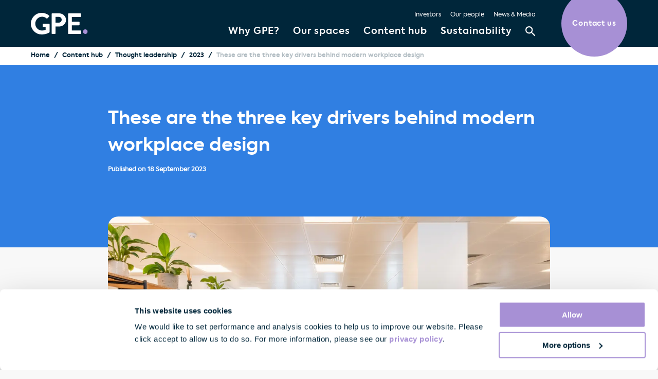

--- FILE ---
content_type: text/html; charset=utf-8
request_url: https://www.gpe.co.uk/content-hub/thought-leadership/2023/these-are-the-three-key-drivers-behind-modern-workplace-design
body_size: 19647
content:


<!DOCTYPE html>
<html lang="en">
<head>
    <meta charset="utf-8">
    <meta name="viewport" id="viewport" content="width=device-width,minimum-scale=1.0,maximum-scale=10.0,initial-scale=1.0">
    <meta content="telephone=no" name="format-detection">
    <link rel="preconnect" href="//fast.fonts.net" crossorigin>
    <link rel="shortcut icon" href="/favicon.ico">
    <link rel="apple-touch-icon" sizes="180x180" href="/apple-touch-icon.png">
    <link rel="icon" type="image/png" sizes="32x32" href="/favicon-32x32.png">
    <link rel="icon" type="image/png" sizes="16x16" href="/favicon-16x16.png">
    <link rel="manifest" href="/manifest.json">
    <link rel="mask-icon" href="/safari-pinned-tab.svg" color="#00263a">
    <meta name="msapplication-TileColor" content="#00263a">
    <meta name="theme-color" content="#ffffff">
    
<title>These are the three key drivers behind modern workplace design | GPE</title>


<meta name="robots" content="index, follow" />
<link href="https://www.gpe.co.uk/content-hub/thought-leadership/2023/these-are-the-three-key-drivers-behind-modern-workplace-design" rel="canonical" />

<meta property="og:title" content="These are the three key drivers behind modern workplace design | GPE" />
<meta property="og:description" content="" />
<meta property="og:type" content="website" />
<meta property="og:image" content="https://www.gpe.co.uk/media/vjxcuj0b/default-social.png?width=1200&height=630&rnd=133092573272870000" />
<meta property="og:url" content="https://www.gpe.co.uk" />
<meta name="twitter:site" content="GPE_London" />
<meta name="twitter:card" content="summary" />
<meta name="twitter:title" content="These are the three key drivers behind modern workplace design | GPE" />
<meta name="twitter:description" content="" />
<meta name="twitter:image" content="https://www.gpe.co.uk/media/vjxcuj0b/default-social.png?width=750&height=500&rnd=133092573272870000" />
    <style nonce="yKMjC0yd13m6P&#x2B;b1jpQJr1Ls">p{margin:0;padding:0}@font-face{font-display:swap;font-family:AxiformaLight;font-style:normal;font-weight:400;src:url(/web/fonts/axiforma-light-webfont.woff2) format("woff2"),url(/web/fonts/axiforma-light-webfont.woff) format("woff")}@font-face{font-display:swap;font-family:AxiformaRegular;font-style:normal;font-weight:400;src:url(/web/fonts/axiforma-regular-webfont.woff2) format("woff2"),url(/web/fonts/axiforma-regular-webfont.woff) format("woff")}@font-face{font-display:swap;font-family:AxiformaMedium;font-style:normal;font-weight:400;src:url(/web/fonts/axiforma-medium-webfont.woff2) format("woff2"),url(/web/fonts/axiforma-medium-webfont.woff) format("woff")}@font-face{font-display:swap;font-family:AxiformaSemiBold;font-style:normal;font-weight:400;src:url(/web/fonts/axiforma-semibold-webfont.woff2) format("woff2"),url(/web/fonts/axiforma-semibold-webfont.woff) format("woff")}@font-face{font-display:swap;font-family:AxiformaBold;font-style:normal;font-weight:400;src:url(/web/fonts/axiforma-bold-webfont.woff2) format("woff2"),url(/web/fonts/axiforma-bold-webfont.woff) format("woff")}@font-face{font-display:swap;font-family:AxiformaBook;font-style:normal;font-weight:400;src:url(/web/fonts/axiforma-book-webfont.woff2) format("woff2"),url(/web/fonts/axiforma-book-webfont.woff) format("woff")}.heading{font-family:AxiformaBold,Calibri,Candara,Segoe,"Segoe UI",Optima,Arial,sans-serif;font-weight:400;line-height:28px;margin:0;padding:0}.heading--primary{font-size:1.7142857143rem;line-height:2.5714285714rem}@media (min-width:830px){.heading--primary{font-size:2.1428571429rem;line-height:2.8571428571rem}}@media (min-width:1150px){.heading--primary{font-size:2.5rem;line-height:3.7142857143rem}}.heading--secondary{font-size:1.2857142857rem;line-height:1.9285714286rem}@media (min-width:830px){.heading--secondary{font-size:1.5rem;line-height:2.1428571429rem}}@media (min-width:1150px){.heading--secondary{font-size:1.7142857143rem;line-height:2.5714285714rem}}.heading--tertiary{font-size:1.1428571429rem;line-height:1.7142857143rem}@media (min-width:830px){.heading--tertiary{font-size:1.2857142857rem;line-height:1.9285714286rem}}@media (min-width:1150px){.heading--tertiary{font-size:1.2857142857rem;line-height:1.9285714286rem}}.heading--quaternary{font-family:AxiformaRegular,Calibri,Candara,Segoe,"Segoe UI",Optima,Arial,sans-serif;font-size:1rem;font-weight:700;letter-spacing:.0357142857rem;line-height:1.5rem}@media (min-width:830px){.heading--quaternary{font-size:1.1428571429rem;line-height:1.7142857143rem}}@media (min-width:1150px){.heading--quaternary{font-size:1.1428571429rem;line-height:2rem}}.heading--quinary{font-family:AxiformaBold,Calibri,Candara,Segoe,"Segoe UI",Optima,Arial,sans-serif;font-size:.7142857143rem;line-height:1.1428571429rem}@media (min-width:1150px){.heading--quinary{font-size:.8571428571rem;line-height:1.2857142857rem}}.content-section-title{font-family:AxiformaBold,Calibri,Candara,Segoe,"Segoe UI",Optima,Arial,sans-serif;font-size:1.7142857143rem;line-height:2.5714285714rem;margin:0 0 1.4285714286rem 0;text-align:center;width:100%}@media (min-width:830px){.content-section-title{font-size:2.1428571429rem;line-height:2.8571428571rem}}@media (min-width:1150px){.content-section-title{font-size:2.5rem;line-height:3.7142857143rem}}.theme--flex-black .heading,.theme--flex-black .rich,.theme--flex-black.heading,.theme--flex-blue .heading,.theme--flex-blue .rich,.theme--flex-blue.heading,.theme--flex-purple .heading,.theme--flex-purple .rich,.theme--flex-purple.heading,.theme--flex-yellow .heading,.theme--flex-yellow .rich,.theme--flex-yellow.heading{color:#06061c}.theme--flex-black.rich--fixed,.theme--flex-blue.rich--fixed,.theme--flex-purple.rich--fixed,.theme--flex-yellow.rich--fixed{color:#06061c}.theme--flex-black.rich--fixed p,.theme--flex-blue.rich--fixed p,.theme--flex-purple.rich--fixed p,.theme--flex-yellow.rich--fixed p{color:#06061c}.tag{color:#00263a;font-family:AxiformaBold,Calibri,Candara,Segoe,"Segoe UI",Optima,Arial,sans-serif;font-size:.8571428571rem;line-height:1.2857142857rem}.tag--blue{color:#307fe2}.tag--sesame{color:#edba63}.tag--white{color:#fff}.tag--green{color:#4bada8}.tag--purple{color:#a790d5}.rich img{height:auto;max-width:100%}.rich ol,.rich p,.rich ul{margin:0 0 2rem}.rich h1,.rich h2,.rich h3,.rich h4,.rich h5{margin:0}.rich a{text-decoration:underline}.rich a:focus-visible,.rich a:hover{text-decoration:none}.rich ol,.rich ul{padding-left:1.5714285714rem}.rich .smallprint{font-size:.8571428571rem}.rich h2{font-size:1.2857142857rem;line-height:1.9285714286rem;margin-bottom:.7142857143rem}.rich h3{font-size:1.1428571429rem;line-height:1.7142857143rem}.rich h4{font-size:1rem;line-height:1.5rem}.rich h5{font-size:.7142857143rem;line-height:1.1428571429rem}.rich .lead{font-size:1.2857142857rem;line-height:1.7142857143rem}.rich :last-child{margin-bottom:0}.rich table{border-collapse:collapse}.rich table th{border-bottom:solid 2px #00263a;padding:0 .3571428571rem .7142857143rem;text-align:left}.rich table th:first-of-type{padding-left:0}.rich table th:last-of-type{padding-right:0}.rich table td{border-bottom:solid 1px #a790d5;padding:.7142857143rem .3571428571rem}.rich table td:first-of-type{padding-left:0}.rich table td:last-of-type{padding-right:0}.rich--fixed *{font-size:1rem;line-height:1.7142857143rem}@media (max-width:53.5714285714rem){.rich{overflow-x:auto}}@media (min-width:830px){.rich--fixed *{font-size:1.1428571429rem;line-height:2rem}.rich h2{font-size:1.5rem;line-height:2.1428571429rem}.rich h3{font-size:1.2857142857rem;line-height:1.9285714286rem}.rich h4{font-size:1.1428571429rem;line-height:1.7142857143rem}.rich h5{font-size:.8571428571rem;line-height:1.2857142857rem}.rich .lead{font-size:1.2857142857rem;line-height:1.9285714286rem}}@media (min-width:1150px){.rich h2{font-size:1.7142857143rem;line-height:2.5714285714rem}.rich h3{font-size:1.2857142857rem;line-height:1.9285714286rem}.rich h4{font-size:1.1428571429rem;line-height:2rem}.rich h5{font-size:.8571428571rem;line-height:1.2857142857rem}.rich .lead{font-size:1.5rem;line-height:2.5714285714rem}}html{line-height:1.15;-webkit-text-size-adjust:100%}body{margin:0}main{display:block}h1{font-size:2em;margin:.67em 0}hr{box-sizing:content-box;height:0;overflow:visible}pre{font-family:monospace,monospace;font-size:1em}a{background-color:transparent}abbr[title]{border-bottom:none;text-decoration:underline;-webkit-text-decoration:underline dotted;text-decoration:underline dotted}b,strong{font-weight:bolder}code,kbd,samp{font-family:monospace,monospace;font-size:1em}small{font-size:80%}sub,sup{font-size:75%;line-height:0;position:relative;vertical-align:baseline}sub{bottom:-.25em}sup{top:-.5em}img{border-style:none}button,input,optgroup,select,textarea{font-family:inherit;font-size:100%;line-height:1.15;margin:0}button,input{overflow:visible}button,select{text-transform:none}[type=button],[type=reset],[type=submit],button{-webkit-appearance:button}[type=button]::-moz-focus-inner,[type=reset]::-moz-focus-inner,[type=submit]::-moz-focus-inner,button::-moz-focus-inner{border-style:none;padding:0}fieldset{border:0;margin:0;min-width:0;padding:0}legend{box-sizing:border-box;color:inherit;display:table;max-width:100%;padding:0;white-space:normal}progress{vertical-align:baseline}textarea{overflow:auto}[type=checkbox],[type=radio]{box-sizing:border-box;padding:0}[type=number]::-webkit-inner-spin-button,[type=number]::-webkit-outer-spin-button{height:auto}[type=search]{-webkit-appearance:textfield;outline-offset:-2px}[type=search]::-webkit-search-decoration{-webkit-appearance:none}::-webkit-file-upload-button{-webkit-appearance:button;font:inherit}details{display:block}summary{display:list-item}template{display:none}[hidden]{display:none}*,::after,::before{box-sizing:inherit}html{-webkit-tap-highlight-color:transparent;box-sizing:border-box;font-family:AxiformaBook,Calibri,Candara,Segoe,"Segoe UI",Optima,Arial,sans-serif;font-size:14px;font-weight:400;overflow-x:hidden;scroll-behavior:smooth;scroll-padding-top:100px}body{-moz-osx-font-smoothing:grayscale;-webkit-font-smoothing:antialiased;background:#f8f8f8;color:#00263a;font-size:14px;line-height:24px;margin:0;min-height:100vh;overflow-x:hidden!important;padding:0;text-rendering:optimizeLegibility}@media (min-width:830px){body{font-size:16px;line-height:28px}}a{color:#00263a;outline:0;text-decoration:none}a.active,a:active,a:focus,a:hover{text-decoration:none}.gutter{padding:0 20px}@media (min-width:1150px){.gutter{padding:0 40px}}.hide{display:none!important}@media (max-width:575px){.gutter-sm-only{padding:0 1.4285714286rem}}@media (min-width:576px){.gutter-md{padding:0 20px}}@media (min-width:1150px){.gutter-md{padding:0 40px}}.m-centered{margin:0 auto;width:100%}.w-max-sm{max-width:764px}.w-max-article{max-width:860px}.w-max-md{max-width:860px}.w-max-lg{max-width:1160px}.w-max-xl{max-width:1360px}.main--out{left:0;overflow-x:hidden;position:fixed;transition:.5s;z-index:1}.show-lg,.show-md,.show-sm,.show-xl,.show-xs{display:none!important}@media (min-width:830px){.hide-md{display:none!important}.show-md{display:block!important}}@media (min-width:576px){.hide-sm{display:none!important}.show-sm{display:block!important}}@media (min-width:375px){.hide-xs{display:none!important}.show-xs{display:block!important}}@media (min-width:1150px){.show-lg{display:block!important}}@media (max-width:59.2142857143rem){.mt-20--s{margin-top:1.4285714286rem!important}}a.btn{line-height:18px}.btn{-webkit-appearance:none;-moz-appearance:none;appearance:none;background:0 0;border:2px solid #00263a;border-radius:20px;color:#00263a;cursor:pointer;display:inline-block;font-family:AxiformaBook,Calibri,Candara,Segoe,"Segoe UI",Optima,Arial,sans-serif;font-size:14px;height:42px;outline:0;padding:10px 20px;text-align:center;text-decoration:none;transition:background .2s,border .2s,box-shadow .2s,color .2s;-webkit-user-select:none;-moz-user-select:none;user-select:none;vertical-align:middle;white-space:nowrap;will-change:transform}.btn .svg{height:10px;margin-left:8px;transition:fill .2s;width:10px}.btn .svg--search{height:21px;margin-left:2px;width:21px}.btn:focus,.btn:hover{background:#00263a;border-color:#00263a;color:#fff;text-decoration:none}.btn:focus .svg,.btn:hover .svg{fill:#fff}.btn.active,.btn:active{background:#00263a;border-color:#00263a;color:#fff;text-decoration:none}.btn.active .svg,.btn:active .svg{fill:#fff}.btn.disabled,.btn:disabled,.btn[disabled]{background:0 0;border-color:#ccc;color:#ccc;cursor:default;pointer-events:none}.btn.disabled .svg,.btn:disabled .svg,.btn[disabled] .svg{fill:#ccc}.btn.btn--navy{background:#00263a;border-color:#00263a;color:#fff}.btn.btn--navy:focus,.btn.btn--navy:hover{background:0 0;border-color:#00263a;color:#00263a;outline:0}.btn.btn--navy:focus .svg,.btn.btn--navy:hover .svg{fill:#00263a}.btn.btn--navy.active,.btn.btn--navy:active{background:0 0;border-color:#00263a;color:#00263a}.btn.btn--navy.active .svg,.btn.btn--navy:active .svg{fill:#00263a}.btn.btn--navy.disabled{background:0 0;border-color:#ccc;color:#ccc}.btn.btn--navy.disabled .svg{fill:#ccc}.btn.btn--navy .svg{fill:#fff}.btn.btn--green{background:#9de7d7;border-color:#9de7d7;color:#00263a}.btn.btn--green:focus,.btn.btn--green:hover{background:0 0;border-color:#9de7d7;color:#9de7d7;outline:0}.btn.btn--green:focus .svg,.btn.btn--green:hover .svg{fill:#9de7d7}.btn.btn--green.active,.btn.btn--green:active{background:0 0;border-color:#9de7d7;color:#9de7d7}.btn.btn--green.active .svg,.btn.btn--green:active .svg{fill:#9de7d7}.btn.btn--green.disabled{background:0 0;border-color:#ccc;color:#ccc}.btn.btn--green.disabled .svg{fill:#ccc}.btn.btn--green .svg{fill:#00263a}.btn.btn--white{background:#fff;border-color:#fff;color:#00263a}.btn.btn--white:focus,.btn.btn--white:hover{background:0 0;border-color:#fff;color:#fff;outline:0}.btn.btn--white:focus .svg,.btn.btn--white:hover .svg{fill:#fff}.btn.btn--white.active,.btn.btn--white:active{background:0 0;border-color:#fff;color:#fff}.btn.btn--white.active .svg,.btn.btn--white:active .svg{fill:#fff}.btn.btn--white.disabled{background:0 0;border-color:#ccc;color:#ccc}.btn.btn--white.disabled .svg{fill:#ccc}.btn.btn--white .svg{fill:#00263a}.btn.btn--yellow{background:#f5cc00;border-color:#f5cc00;color:#00263a}.btn.btn--yellow:focus,.btn.btn--yellow:hover{background:0 0;border-color:#f5cc00;color:#f5cc00;outline:0}.btn.btn--yellow:focus .svg,.btn.btn--yellow:hover .svg{fill:#f5cc00}.btn.btn--yellow.active,.btn.btn--yellow:active{background:0 0;border-color:#f5cc00;color:#f5cc00}.btn.btn--yellow.active .svg,.btn.btn--yellow:active .svg{fill:#f5cc00}.btn.btn--yellow.disabled{background:0 0;border-color:#ccc;color:#ccc}.btn.btn--yellow.disabled .svg{fill:#ccc}.btn.btn--yellow .svg{fill:#00263a}.btn.btn--outline-navy{background:0 0;border-color:#00263a;color:#00263a}.btn.btn--outline-navy:focus,.btn.btn--outline-navy:hover{background:#00263a;border-color:transparent;color:#fff}.btn.btn--outline-navy:focus .svg,.btn.btn--outline-navy:hover .svg{fill:#fff}.btn.btn--outline-navy.active,.btn.btn--outline-navy:active{background:#00263a;border-color:transparent;color:#fff}.btn.btn--outline-navy.active .svg,.btn.btn--outline-navy:active .svg{fill:#fff}.btn.btn--outline-navy.disabled{background:#ccc;border-color:#ccc;color:#fff}.btn.btn--outline-navy.disabled .svg{fill:#fff}.btn.btn--outline-navy .svg{fill:#00263a}.btn.btn--outline-blue{background:0 0;border-color:#307fe2;color:#307fe2}.btn.btn--outline-blue:focus,.btn.btn--outline-blue:hover{background:#307fe2;border-color:transparent;color:#fff}.btn.btn--outline-blue:focus .svg,.btn.btn--outline-blue:hover .svg{fill:#fff}.btn.btn--outline-blue.active,.btn.btn--outline-blue:active{background:#307fe2;border-color:transparent;color:#fff}.btn.btn--outline-blue.active .svg,.btn.btn--outline-blue:active .svg{fill:#fff}.btn.btn--outline-blue.disabled{background:#ccc;border-color:#ccc;color:#fff}.btn.btn--outline-blue.disabled .svg{fill:#fff}.btn.btn--outline-blue .svg{fill:#307fe2}.btn.btn--outline-green{background:0 0;border-color:#9de7d7;color:#9de7d7}.btn.btn--outline-green:focus,.btn.btn--outline-green:hover{background:#9de7d7;border-color:transparent;color:#00263a}.btn.btn--outline-green:focus .svg,.btn.btn--outline-green:hover .svg{fill:#00263a}.btn.btn--outline-green.active,.btn.btn--outline-green:active{background:#9de7d7;border-color:transparent;color:#00263a}.btn.btn--outline-green.active .svg,.btn.btn--outline-green:active .svg{fill:#00263a}.btn.btn--outline-green.disabled{background:#ccc;border-color:#ccc;color:#fff}.btn.btn--outline-green.disabled .svg{fill:#fff}.btn.btn--outline-green .svg{fill:#9de7d7}.btn.btn--outline-white{background:0 0;border-color:#fff;color:#fff}.btn.btn--outline-white:focus,.btn.btn--outline-white:hover{background:#fff;border-color:transparent;color:#00263a}.btn.btn--outline-white:focus .svg,.btn.btn--outline-white:hover .svg{fill:#00263a}.btn.btn--outline-white.active,.btn.btn--outline-white:active{background:#fff;border-color:transparent;color:#00263a}.btn.btn--outline-white.active .svg,.btn.btn--outline-white:active .svg{fill:#00263a}.btn.btn--outline-white.disabled{background:#ccc;border-color:#ccc;color:#fff}.btn.btn--outline-white.disabled .svg{fill:#fff}.btn.btn--outline-white .svg{fill:#fff}.btn.btn--success{background:green;border-color:green;color:green}.btn.btn--success:focus,.btn.btn--success:hover{background:0 0;border-color:green;color:green;outline:0}.btn.btn--success:focus .svg,.btn.btn--success:hover .svg{fill:green}.btn.btn--success.active,.btn.btn--success:active{background:0 0;border-color:green;color:green}.btn.btn--success.active .svg,.btn.btn--success:active .svg{fill:green}.btn.btn--success.disabled{background:0 0;border-color:#ccc;color:#ccc}.btn.btn--success.disabled .svg{fill:#ccc}.btn.btn--success .svg{fill:green}.btn.btn--error{background:#f2545b;border-color:#f2545b;color:#f2545b}.btn.btn--error:focus,.btn.btn--error:hover{background:0 0;border-color:#f2545b;color:#f2545b;outline:0}.btn.btn--error:focus .svg,.btn.btn--error:hover .svg{fill:#f2545b}.btn.btn--error.active,.btn.btn--error:active{background:0 0;border-color:#f2545b;color:#f2545b}.btn.btn--error.active .svg,.btn.btn--error:active .svg{fill:#f2545b}.btn.btn--error.disabled{background:0 0;border-color:#ccc;color:#ccc}.btn.btn--error.disabled .svg{fill:#ccc}.btn.btn--error .svg{fill:#f2545b}.btn.btn--hover-white:hover{background:0 0;border-color:#fff;color:#fff}.btn.btn--hover-white:hover:focus,.btn.btn--hover-white:hover:hover{background:#fff;border-color:transparent;color:#00263a}.btn.btn--hover-white:hover:focus .svg,.btn.btn--hover-white:hover:hover .svg{fill:#00263a}.btn.btn--hover-white:hover.active,.btn.btn--hover-white:hover:active{background:#fff;border-color:transparent;color:#00263a}.btn.btn--hover-white:hover.active .svg,.btn.btn--hover-white:hover:active .svg{fill:#00263a}.btn.btn--hover-white:hover.disabled{background:#ccc;border-color:#ccc;color:#fff}.btn.btn--hover-white:hover.disabled .svg{fill:#fff}.btn.btn--hover-white:hover .svg{fill:#fff}.btn.btn--hover-primary:hover{background:0 0;border-color:#00263a;color:#00263a}.btn.btn--hover-primary:hover:focus,.btn.btn--hover-primary:hover:hover{background:#00263a;border-color:transparent;color:#fff}.btn.btn--hover-primary:hover:focus .svg,.btn.btn--hover-primary:hover:hover .svg{fill:#fff}.btn.btn--hover-primary:hover.active,.btn.btn--hover-primary:hover:active{background:#00263a;border-color:transparent;color:#fff}.btn.btn--hover-primary:hover.active .svg,.btn.btn--hover-primary:hover:active .svg{fill:#fff}.btn.btn--hover-primary:hover.disabled{background:#ccc;border-color:#ccc;color:#fff}.btn.btn--hover-primary:hover.disabled .svg{fill:#fff}.btn.btn--hover-primary:hover .svg{fill:#00263a}.btn.btn--hover-black:hover{background:0 0;border-color:#06061c;color:#06061c}.btn.btn--hover-black:hover:focus,.btn.btn--hover-black:hover:hover{background:#06061c;border-color:transparent;color:#fff}.btn.btn--hover-black:hover:focus .svg,.btn.btn--hover-black:hover:hover .svg{fill:#fff}.btn.btn--hover-black:hover.active,.btn.btn--hover-black:hover:active{background:#06061c;border-color:transparent;color:#fff}.btn.btn--hover-black:hover.active .svg,.btn.btn--hover-black:hover:active .svg{fill:#fff}.btn.btn--hover-black:hover.disabled{background:#ccc;border-color:#ccc;color:#fff}.btn.btn--hover-black:hover.disabled .svg{fill:#fff}.btn.btn--hover-black:hover .svg{fill:#06061c}.btn--expanded{align-items:center;display:inline-flex;height:auto;justify-content:space-between;text-align:left;white-space:pre-line;width:100%}.btn.btn--link{align-items:center;background:0 0;border:0;border-color:transparent;color:#00263a;display:flex;padding:0}.btn.btn--link.active,.btn.btn--link:hover{border-color:transparent;box-shadow:none;color:#9de7d7;outline:0}.btn.btn--link.active .svg,.btn.btn--link:hover .svg{fill:#9de7d7}.btn.btn--link.disabled{color:#ccc}.btn.btn--link.disabled .svg{fill:#ccc}.btn.btn--link-navy{background:0 0;border-color:transparent;color:#00263a;padding:0}.btn.btn--link-navy .svg{fill:#00263a}.btn.btn--link-navy.active,.btn.btn--link-navy:hover{color:#9de7d7;outline:0}.btn.btn--link-navy.active .svg,.btn.btn--link-navy:hover .svg{fill:#9de7d7}.btn.btn--link-navy.disabled{color:#ccc}.btn.btn--link-navy.disabled .svg{fill:#ccc}.btn.btn--link-green{background:0 0;border-color:transparent;color:#9de7d7;padding:0}.btn.btn--link-green .svg{fill:#9de7d7}.btn.btn--link-green.active,.btn.btn--link-green:hover{color:#00263a;outline:0}.btn.btn--link-green.active .svg,.btn.btn--link-green:hover .svg{fill:#00263a}.btn.btn--link-green.disabled{color:#ccc}.btn.btn--link-green.disabled .svg{fill:#ccc}.btn.btn--link-white{background:0 0;border-color:transparent;color:#fff;padding:0}.btn.btn--link-white .svg{fill:#fff}.btn.btn--link-white.active,.btn.btn--link-white:hover{color:#9de7d7;outline:0}.btn.btn--link-white.active .svg,.btn.btn--link-white:hover .svg{fill:#9de7d7}.btn.btn--link-white.disabled{color:#ccc}.btn.btn--link-white.disabled .svg{fill:#ccc}.btn.btn--link-purple{background:0 0;border-color:transparent;color:#00263a;padding:0}.btn.btn--link-purple .svg{fill:#00263a}.btn.btn--link-purple.active,.btn.btn--link-purple:hover{color:#a790d5;outline:0}.btn.btn--link-purple.active .svg,.btn.btn--link-purple:hover .svg{fill:#a790d5}.btn.btn--link-purple.disabled{color:#ccc}.btn.btn--link-purple.disabled .svg{fill:#ccc}.btn.btn--block{align-items:center;display:flex;justify-content:space-between;text-align:left;width:100%}@media (min-width:830px){.btn.btn--block{display:inline-block;text-align:center;width:auto}}.btn.btn--center{justify-content:center}@media (min-width:830px){.btn.btn--featured{border-radius:2.1428571429rem;height:4.2857142857rem;line-height:1.5714285714rem}}.btn.btn--icon{align-items:center;background:0 0;border:0;border-color:transparent;color:#00263a;display:inline-flex;flex-direction:row;font-size:.8571428571rem;font-weight:500;height:auto;padding:0 0 3px;width:auto}.btn.btn--icon span{padding-left:.4285714286rem;padding-top:.1428571429rem}.btn.btn--icon .svg{fill:#a790d5;height:16px;margin-left:0;width:20px}.btn.btn--icon .svg-building{height:14px;width:14px}.btn.btn--icon .svg-eye{height:16px;width:16px}.btn.btn--icon.active,.btn.btn--icon:hover{border-color:transparent;box-shadow:none;color:#9de7d7;outline:0}.btn.btn--icon.active .svg,.btn.btn--icon:hover .svg{fill:#9de7d7}.btn.btn--icon.disabled{color:#ccc}.btn.btn--icon.disabled .svg{fill:#ccc}.btn-glide{background-color:transparent;background-image:url('data:image/svg+xml,%3Csvg fill="none" xmlns="http://www.w3.org/2000/svg" viewBox="0 0 60 60"%3E%3Crect width="60" height="60" rx="30" fill="%23A790D5"/%3E%3Crect x="2" y="2" width="56" height="56" rx="28" fill="%23fff"/%3E%3Crect x="6" y="6" width="48" height="48" rx="24" fill="%2300263A"/%3E%3Cpath d="M37 29.99 26.233 20 23 23l7.544 6.999L23 37l3.233 3L37 30.01l-.009-.011.009-.008Z" fill="%239DE7D7"/%3E%3C/svg%3E');border:0;cursor:pointer;height:40px;width:40px}@media (min-width:830px){.btn-glide{height:60px;width:60px}}.btn-glide span{visibility:hidden}.btn-glide:focus-visible{border:0}.btn-glide:focus,.btn-glide:hover{background-image:url('data:image/svg+xml,%3Csvg fill="none" xmlns="http://www.w3.org/2000/svg" viewBox="0 0 60 60"%3E%3Crect width="60" height="60" rx="30" fill="%23A790D5"/%3E%3Crect x="6" y="6" width="48" height="48" rx="24" fill="%2300263A"/%3E%3Cpath d="M37 29.99 26.233 20 23 23l7.544 6.999L23 37 26.233 40 37 30.01l-.009-.011.009-.008Z" fill="%239DE7D7"/%3E%3C/svg%3E');border:0}.btn-glide--left{transform:rotate(180deg)}.btn-glide.glide__arrow--disabled{background-image:url('data:image/svg+xml,%3Csvg fill="none" xmlns="http://www.w3.org/2000/svg" viewBox="0 0 60 60"%3E%3Crect width="60" height="60" rx="30" fill="%23CCC"/%3E%3Crect x="2" y="2" width="56" height="56" rx="28" fill="%23fff"/%3E%3Crect x="6" y="6" width="48" height="48" rx="24" fill="%23CCC"/%3E%3Cpath d="M37 29.99 26.233 20 23 23l7.544 6.999L23 37 26.233 40 37 30.01l-.009-.011.009-.008Z" fill="%23fff"/%3E%3C/svg%3E%0A');cursor:auto}.theme--flex-black .btn-glide{background-image:url('data:image/svg+xml,%3Csvg fill="none" xmlns="http://www.w3.org/2000/svg" viewBox="0 0 60 60"%3E%3Crect width="60" height="60" rx="30" fill="%2306061C"/%3E%3Crect x="2" y="2" width="56" height="56" rx="28" fill="%23fff"/%3E%3Crect x="6" y="6" width="48" height="48" rx="24" fill="%2306061C"/%3E%3Cpath d="M37 29.99 26.233 20 23 23l7.544 6.999L23 37l3.233 3L37 30.01l-.009-.011.009-.008Z" fill="%23fff"/%3E%3C/svg%3E')!important;transition:background-image .3s ease}.theme--flex-black .btn-glide:hover{background-image:url('data:image/svg+xml,%3Csvg fill="none" xmlns="http://www.w3.org/2000/svg" viewBox="0 0 60 60"%3E%3Crect width="60" height="60" rx="30" fill="%23f5cc00"/%3E%3Crect x="2" y="2" width="56" height="56" rx="28" fill="%23f5cc00"/%3E%3Crect x="6" y="6" width="48" height="48" rx="24" fill="%2306061C"/%3E%3Cpath d="M37 29.99 26.233 20 23 23l7.544 6.999L23 37l3.233 3L37 30.01l-.009-.011.009-.008Z" fill="%23fff"/%3E%3C/svg%3E')!important}.btn-row{display:flex;flex-wrap:wrap;margin:-.3571428571rem}.btn-row--centred{justify-content:center}.btn-row--sm-centered{justify-content:center}@media (min-width:830px){.btn-row--sm-centered{justify-content:start}}.btn-row--stack{align-items:flex-start;flex-direction:column;width:100%}.btn-row .btn{margin:.3571428571rem;width:100%}@media (min-width:830px){.btn-row{width:auto}.btn-row .btn{width:auto}.btn-row--centred .btn{min-width:10.7142857143rem}.btn-row--btm-rght{align-items:flex-end;display:flex;height:100%;justify-content:flex-end;width:100%}}.btn-play{align-items:center;background:#fff;border-radius:50%;display:flex;height:5.7142857143rem;justify-content:center;opacity:.7;width:5.7142857143rem}.btn-play__svg{height:27px;width:27px}.m-0{margin:0!important}.mb-0{margin-bottom:0!important}.ml-0{margin-left:0!important}.mr-0{margin-right:0!important}.mt-0{margin-top:0!important}.mx-0{margin-left:0!important;margin-right:0!important}.my-0{margin-bottom:0!important;margin-top:0!important}.m-10{margin:.7142857143rem!important}.mb-10{margin-bottom:.7142857143rem!important}.ml-10{margin-left:.7142857143rem!important}.mr-10{margin-right:.7142857143rem!important}.mt-10{margin-top:.7142857143rem!important}.mx-10{margin-left:.7142857143rem!important;margin-right:.7142857143rem!important}.my-10{margin-bottom:.7142857143rem!important;margin-top:.7142857143rem!important}.m-20{margin:1.4285714286rem!important}.mb-20{margin-bottom:1.4285714286rem!important}.ml-20{margin-left:1.4285714286rem!important}.mr-20{margin-right:1.4285714286rem!important}.mt-20{margin-top:1.4285714286rem!important}.mx-20{margin-left:1.4285714286rem!important;margin-right:1.4285714286rem!important}.my-20{margin-bottom:1.4285714286rem!important;margin-top:1.4285714286rem!important}.m-30{margin:2.1428571429rem!important}.mb-30{margin-bottom:2.1428571429rem!important}.ml-30{margin-left:2.1428571429rem!important}.mr-30{margin-right:2.1428571429rem!important}.mt-30{margin-top:2.1428571429rem!important}.mx-30{margin-left:2.1428571429rem!important;margin-right:2.1428571429rem!important}.my-30{margin-bottom:2.1428571429rem!important;margin-top:2.1428571429rem!important}.m-40{margin:2.8571428571rem!important}.mb-40{margin-bottom:2.8571428571rem!important}.ml-40{margin-left:2.8571428571rem!important}.mr-40{margin-right:2.8571428571rem!important}.mt-40{margin-top:2.8571428571rem!important}.mx-40{margin-left:2.8571428571rem!important;margin-right:2.8571428571rem!important}.my-40{margin-bottom:2.8571428571rem!important;margin-top:2.8571428571rem!important}.m-80{margin:5.7142857143rem!important}.mb-80{margin-bottom:5.7142857143rem!important}.ml-80{margin-left:5.7142857143rem!important}.mr-80{margin-right:5.7142857143rem!important}.mt-80{margin-top:5.7142857143rem!important}.mx-80{margin-left:5.7142857143rem!important;margin-right:5.7142857143rem!important}.my-80{margin-bottom:5.7142857143rem!important;margin-top:5.7142857143rem!important}.p-0{padding:0!important}.pb-0{padding-bottom:0!important}.pl-0{padding-left:0!important}.pr-0{padding-right:0!important}.pt-0{padding-top:0!important}.px-0{padding-left:0!important;padding-right:0!important}.py-0{padding-bottom:0!important;padding-top:0!important}.p-10{padding:.7142857143rem!important}.pb-10{padding-bottom:.7142857143rem!important}.pl-10{padding-left:.7142857143rem!important}.pr-10{padding-right:.7142857143rem!important}.pt-10{padding-top:.7142857143rem!important}.px-10{padding-left:.7142857143rem!important;padding-right:.7142857143rem!important}.py-10{padding-bottom:.7142857143rem!important;padding-top:.7142857143rem!important}.p-20{padding:1.4285714286rem!important}.pb-20{padding-bottom:1.4285714286rem!important}.pl-20{padding-left:1.4285714286rem!important}.pr-20{padding-right:1.4285714286rem!important}.pt-20{padding-top:1.4285714286rem!important}.px-20{padding-left:1.4285714286rem!important;padding-right:1.4285714286rem!important}.py-20{padding-bottom:1.4285714286rem!important;padding-top:1.4285714286rem!important}.p-30{padding:2.1428571429rem!important}.pb-30{padding-bottom:2.1428571429rem!important}.pl-30{padding-left:2.1428571429rem!important}.pr-30{padding-right:2.1428571429rem!important}.pt-30{padding-top:2.1428571429rem!important}.px-30{padding-left:2.1428571429rem!important;padding-right:2.1428571429rem!important}.py-30{padding-bottom:2.1428571429rem!important;padding-top:2.1428571429rem!important}.p-40{padding:2.8571428571rem!important}.pb-40{padding-bottom:2.8571428571rem!important}.pl-40{padding-left:2.8571428571rem!important}.pr-40{padding-right:2.8571428571rem!important}.pt-40{padding-top:2.8571428571rem!important}.px-40{padding-left:2.8571428571rem!important;padding-right:2.8571428571rem!important}.py-40{padding-bottom:2.8571428571rem!important;padding-top:2.8571428571rem!important}.p-80{padding:5.7142857143rem!important}.pb-80{padding-bottom:5.7142857143rem!important}.pl-80{padding-left:5.7142857143rem!important}.pr-80{padding-right:5.7142857143rem!important}.pt-80{padding-top:5.7142857143rem!important}.px-80{padding-left:5.7142857143rem!important;padding-right:5.7142857143rem!important}.py-80{padding-bottom:5.7142857143rem!important;padding-top:5.7142857143rem!important}.p-relative{position:relative!important}.header{background:#00263a;position:fixed;top:0;width:100%;z-index:20000}.header .show-sticky{display:none}.header a:focus-visible,.header svg:focus-visible,.header use:focus-visible{outline:2px solid #a790d5}@media (min-width:830px){.header--sticky.show-sticky{display:block!important}.header--sticky .nav-container{padding-top:0}.header--sticky .nav-main{padding-top:16px}.header--sticky .nav-main__link{font-size:.8571428571rem}.header--sticky .nav-drop-menu{padding:30px}.header--sticky .nav-drop-menu__link{font-size:.8571428571rem}.header--sticky .head-g{display:grid;grid-template-areas:"s-left s-right";grid-template-columns:79px 1fr;grid-template-rows:50px;height:50px}.header--sticky .head-g__left{align-self:center;grid-area:s-left;justify-self:center}.header--sticky .head-g__mid-top{display:none;visibility:hidden}.header--sticky .head-g__mid-bottom{grid-area:s-right;margin-right:0}.header--sticky .head-g__right{display:none;visibility:hidden}.header--sticky .head-g .logo{height:30px;width:79px}}@media (min-width:830px){.header--sticky .head-g__left{-ms-grid-row:1;-ms-grid-column:1}.header--sticky .head-g__mid-bottom{-ms-grid-row:1;-ms-grid-column:2}}@media (min-width:1150px){.header--sticky .nav-main__link{font-size:1.1428571429rem}.header--sticky .nav-drop-menu__link{font-size:1rem}}.header--hide{opacity:0}.header--show{opacity:1}@media (min-width:1150px){.header .nav-main__item.nav-main__item--contact-us{display:none}.header.header--sticky .nav-main__item.nav-main__item--contact-us{display:block}}.header__placeholder{height:50px;width:100%}@media (min-width:830px){.header__placeholder{height:91px}}@keyframes fadeInFromNone{1%{display:block;opacity:0}100%{display:block;opacity:1}}.skip-links{background-color:#fff;border:1px solid #000;bottom:-56px;color:#000;display:block;opacity:0;padding:8px;pointer-events:none;position:absolute}.skip-links:active,.skip-links:focus,.skip-links:focus-visible{opacity:1;pointer-events:auto;text-decoration:underline}.header__overidden{background:#9de7d7}.head-g{display:grid;grid-template-areas:"m-left m-right";grid-template-columns:53px 1fr;grid-template-rows:50px;height:50px;transition:ease-in-out height .3s}.head-g__left{-ms-grid-row:1;-ms-grid-column:1;align-self:center;grid-area:m-left;justify-self:center}.head-g__left a:focus-visible .logo{border-radius:.2857142857rem;outline:2px solid #a790d5}.head-g__mid-top{visibility:hidden}.head-g__mid-bottom{-ms-grid-row:1;-ms-grid-column:2;grid-area:m-right}.head-g__right{visibility:hidden}@media (min-width:830px){.head-g{grid-template-areas:"t-left t-mid-top" "t-left t-mid-bottom";grid-template-columns:111px 1fr;grid-template-rows:1fr 40px;height:91px;width:100%}.head-g__left{align-self:center;grid-area:t-left;justify-self:center}.head-g__mid-top{grid-area:t-mid-top;visibility:visible}.head-g__mid-bottom{grid-area:t-mid-bottom}.head-g__right{visibility:hidden}}@media (min-width:830px){.head-g__left{-ms-grid-row:1;-ms-grid-row-span:2;-ms-grid-column:1}.head-g__mid-top{-ms-grid-row:1;-ms-grid-column:2}.head-g__mid-bottom{-ms-grid-row:2;-ms-grid-column:2}}@media (min-width:1150px){.head-g{grid-template-areas:"d-left d-mid-top d-right" "d-left d-mid-bottom d-right";grid-template-columns:111px 1fr 128px;grid-template-rows:1fr 1fr;height:91px;width:100%}.header__overidden .head-g{grid-template-columns:111px 1fr 0}.head-g__left{align-self:center;grid-area:d-left;justify-self:center}.head-g__mid-top{grid-area:d-mid-top;margin-right:50px;visibility:visible}.head-g__mid-bottom{grid-area:d-mid-bottom;margin-right:50px}.head-g__right{grid-area:d-right;position:relative;visibility:visible}}@media (min-width:1150px){.head-g__left{-ms-grid-row:1;-ms-grid-row-span:2;-ms-grid-column:1}.head-g__mid-top{-ms-grid-row:1;-ms-grid-column:2}.head-g__mid-bottom{-ms-grid-row:2;-ms-grid-column:2}.head-g__right{-ms-grid-row:1;-ms-grid-row-span:2;-ms-grid-column:3}}.logo{height:20px;width:53px}.logo:focus{outline:2px solid #a790d5}.logo span{background-color:#aa4a44;visibility:hidden}@media (min-width:830px){.logo{height:42px;width:111px}}.circle{height:128px;position:absolute;top:-18px;width:128px;z-index:3}.circle__main{background-color:#a790d5;border-radius:50%;height:100%;margin:0;padding:0;transition:transform ease-out .1s,background .1s,color .1s;width:100%}.circle__container{height:70%;left:15%;margin:0;max-height:70%;max-width:70%;padding:0;position:relative;top:15%;transform-style:preserve-3d;width:70%}.circle__text{color:#fff;font-family:AxiformaBold,Calibri,Candara,Segoe,"Segoe UI",Optima,Arial,sans-serif;font-size:1rem;letter-spacing:.0571428571rem;position:relative;text-align:center;top:50%;transform:translateY(-50%)}.circle__link:hover .circle__text{color:#00263a}.circle__link:hover .circle__main{color:#fff}.circle__link:focus-visible .circle__text{border-radius:1px;outline:2px solid #307fe2;outline-offset:2px}.nav-mobile{background-color:#00263a;color:#fff;height:100%;overflow-x:hidden;position:fixed;right:-100%;top:0;transition:right .3s ease-in-out;visibility:hidden;width:100%;z-index:4}.nav-mobile.js-open{right:0;visibility:visible}.nav-mobile__header{align-content:flex-end;display:flex;justify-content:flex-end;padding:17px 17px 32px}.nav-mobile__close{background-color:transparent;border:0;height:24px;padding:0;width:24px}.nav-mobile__close .svg-close{fill:#fff;height:100%;width:100%}.nav-mobile__close:hover{cursor:pointer}.nav-mobile__close:hover .svg-close{fill:#a790d5}.header__overidden .nav-mobile{background:#9de7d7;color:#00263a}.header__overidden .nav-mobile .svg-arrow,.header__overidden .nav-mobile .svg-close{fill:#00263a}.nav-mobile-btn{background-color:transparent;border:0;height:24px;padding:0;width:24px}.nav-mobile-btn:hover{cursor:pointer}.nav-mobile-btn:hover .nav-mobile-btn__svg,.nav-mobile-btn:hover .nav-mobile-btn__text{color:#a790d5;fill:#a790d5}.nav-mobile-btn__text{color:#fff;display:block;font-family:AxiformaBook,Calibri,Candara,Segoe,"Segoe UI",Optima,Arial,sans-serif;font-size:1.1428571429rem;font-weight:700;line-height:2rem}.header__overidden .nav-mobile-btn__text{color:#00263a}.nav-mobile-btn__svg{fill:#fff;height:100%;width:100%}.nav-mobile-btn--back{display:flex}.nav-mobile-btn--back .nav-mobile-btn__text{padding-left:20px}.nav-mobile-btn--back .nav-mobile-btn__svg{fill:#fff;transform:rotate(180deg);width:24px}.nav-mobile-slide{list-style:none;margin:0;padding:0 20px;position:relative}.nav-mobile-slide__back{align-items:center;display:flex;flex-direction:row-reverse;height:60px;justify-content:flex-end;padding:0 20px}.nav-mobile-slide__item{align-items:center;display:flex;height:60px;justify-content:space-between}.nav-mobile-slide__link{color:#fff;display:block;font-family:AxiformaBook,Calibri,Candara,Segoe,"Segoe UI",Optima,Arial,sans-serif;font-size:1.1428571429rem;font-weight:700;line-height:2rem;transition:color .1s linear}.nav-mobile-slide__link:hover{color:#a790d5}.header__overidden .nav-mobile-slide__link{color:#00263a}.header__overidden .nav-mobile-slide__link:hover{color:#00263a}.nav-mobile-slide__content{background-color:#00263a;color:#fff;height:100%;overflow-x:hidden;position:fixed;right:-100%;top:0;transition:right .3s ease-in-out;visibility:hidden;width:100%;z-index:3}.nav-mobile-slide__content.js-open{right:0;visibility:visible}.header__overidden .nav-mobile-slide__content{background:#9de7d7}.nav-container{height:100%}@media (min-width:1150px){.nav-container{padding-top:5.5px}}.nav-main{display:flex;flex-direction:row;height:100%;justify-content:flex-end;list-style:none;margin:0;padding:0}.nav-main__ham,.nav-main__search{align-self:center;background-color:transparent;border:0;padding:0}@media (min-width:1150px){.nav-main__ham,.nav-main__search{align-self:inherit}}.nav-main__ham .svg-ham,.nav-main__ham .svg-search,.nav-main__search .svg-ham,.nav-main__search .svg-search{fill:#fff;height:100%;width:100%}.header__overidden .nav-main__ham,.header__overidden .nav-main__search{color:#00263a}.header__overidden .nav-main__ham .svg-ham,.header__overidden .nav-main__ham .svg-search,.header__overidden .nav-main__search .svg-ham,.header__overidden .nav-main__search .svg-search{fill:#00263a}.header__overidden .nav-main__ham .svg-search:hover,.header__overidden .nav-main__search .svg-search:hover{fill:#00263a}.header__overidden .nav-main__ham:hover,.header__overidden .nav-main__search:hover{color:#00263a}@media (min-width:830px){.header__overidden .nav-main__btn-dt{margin-left:18px}}@media (min-width:1150px){.header__overidden .nav-main__btn-dt{margin-left:26px}}.header__overidden .nav-main__btn-dt:focus,.header__overidden .nav-main__btn-dt:hover{border-bottom:solid 4px #00263a}.nav-main__search{display:inline-block;height:21px;width:21px}@media (min-width:830px){.nav-main__search{height:20px;margin-left:18px;width:20px}}@media (min-width:1150px){.nav-main__search{height:20px;margin-left:26px;width:20px}}.header__overidden .nav-main__search{margin-left:0}.nav-main__search:hover{cursor:pointer}.nav-main__search:hover .svg-search{fill:#a790d5}.nav-main__ham{height:20px;margin-left:15px;width:20px}@media (min-width:1150px){.nav-main__ham{display:none}}.nav-main__ham:hover{cursor:pointer}.nav-main__ham:hover .svg-ham{fill:#a790d5}.nav-main__item{position:relative}@media (min-width:830px){.nav-main__item:not(:first-child){margin-left:12px}}@media (min-width:1150px){.nav-main__item:not(:first-child){margin-left:26px}}.nav-main__item:hover .nav-main__drop{opacity:1;visibility:visible;z-index:4}@media (min-width:830px){.nav-main__item.nav-main__item--contact-us{display:block}}.nav-main__btn{display:flex}@media (min-width:830px){.nav-main__btn{display:block;position:relative}}.nav-main__drop{left:-20px;opacity:0;position:absolute;transition:visibility 0s,opacity .1s linear;visibility:hidden}.nav-main__link{color:#fff;display:block;font-family:AxiformaSemiBold,Calibri,Candara,Segoe,"Segoe UI",Optima,Arial,sans-serif;font-size:1rem;font-weight:400;height:100%;letter-spacing:.0714285714rem;line-height:1.5rem;position:relative;transition:color .1s linear}@media (min-width:1150px){.nav-main__link{font-size:1.2857142857rem}}.header__overidden .nav-main__link{color:#00263a}.header__overidden .nav-main__link:focus,.header__overidden .nav-main__link:hover{color:#00263a}.header__overidden .nav-main__link:focus::after,.header__overidden .nav-main__link:hover::after{border-bottom:solid 4px #00263a}.nav-main__link:focus,.nav-main__link:hover{color:#a790d5}.nav-main__link:focus::after,.nav-main__link:hover::after{border-bottom:solid 4px #a790d5;bottom:0;content:"";display:block;position:absolute;width:100%}.nav-main__link:hover+.nav-main__drop{opacity:1;visibility:visible;z-index:4}.nav-main__drop:focus-within{opacity:1;z-index:4}.nav-main__item:focus-within .nav-main__drop{opacity:1;visibility:visible;z-index:4}.nav-drop-menu{background:#00263a;border-radius:15px;list-style:none;padding:40px;position:relative;top:4px;z-index:4}.nav-drop-menu__item:not(:last-child){margin-bottom:10px}.nav-drop-menu__link{color:#fff;display:block;font-family:AxiformaBold,Calibri,Candara,Segoe,"Segoe UI",Optima,Arial,sans-serif;transition:color .1s linear;white-space:nowrap}.header__overidden .nav-drop-menu__link{color:#00263a}.header__overidden .nav-drop-menu__link:hover{color:#00263a}.nav-drop-menu__link:hover{color:#a790d5}.header__overidden .nav-drop-menu{background:#9de7d7}.nav-sub-container{height:100%;padding-top:6px}.nav-sub{align-items:center;display:flex;flex-direction:row;height:100%;justify-content:flex-end;list-style:none;margin:0;padding:5px 0 0}.nav-sub__link{color:#fff;font-family:AxiformaBook,Calibri,Candara,Segoe,"Segoe UI",Optima,Arial,sans-serif;font-size:.8571428571rem;font-weight:300;line-height:1rem;margin-left:18px;transition:color .1s linear}.nav-sub__link:hover{color:#a790d5}.header__overidden .nav-sub__link{color:#00263a}.header__overidden .nav-sub__link:hover{color:#00263a}.svg-symbols,.svg-symbols--atf{height:0;overflow:hidden;position:absolute;top:-1000px}svg{overflow:visible!important}.footer-social .heading{padding-bottom:1.4285714286rem}.footer-social__icons{display:flex;justify-content:center;padding-bottom:.7142857143rem}@media (min-width:830px){.footer-social__icons{justify-content:flex-start;padding-bottom:1.1428571429rem}}.footer-social__icon{cursor:pointer;fill:#fff;height:24px;transition:fill .1s ease;width:24px;will-change:transform}.footer-social__icon:not(:first-child){margin-left:10px}@media (min-width:830px){.footer-social__icon:not(:first-child){margin-left:20px}}.footer-social__icon:hover{fill:#a790d5}.footer-social__icon:focus-visible{fill:#a790d5;outline:2px solid #a790d5}.footer-social__icon svg{height:100%;width:100%}.footer-social__hash-tag{color:#fff;display:block;padding-bottom:4.2857142857rem}.footer-social__hash-tag:hover{color:#a790d5}.footer-social__hash-tag:focus{border-radius:1px;outline:2px solid #8d87f9;outline-offset:2px}.breadcrumb{display:none;font-family:AxiformaBold,Calibri,Candara,Segoe,"Segoe UI",Optima,Arial,sans-serif;font-size:.8571428571rem;line-height:1.3571428571rem}.breadcrumb.section{margin-bottom:0}@media (min-width:830px){.breadcrumb{background-color:#fff;display:block}}.breadcrumb .breadcrumb-list{list-style:none;margin:0;padding:8px 0}@media (min-width:830px){.breadcrumb .breadcrumb-list{display:block;padding:8px 0}}.breadcrumb .breadcrumb-list .breadcrumb-list__item{color:#00263a;display:inline-block}.breadcrumb .breadcrumb-list .breadcrumb-list__item--child span{opacity:.3}.breadcrumb .breadcrumb-list .breadcrumb-list__item--child,.breadcrumb .breadcrumb-list .breadcrumb-list__item--root{display:none}@media (min-width:576px){.breadcrumb .breadcrumb-list .breadcrumb-list__item--child,.breadcrumb .breadcrumb-list .breadcrumb-list__item--root{display:inline-block}}.breadcrumb .breadcrumb-list .breadcrumb-list__item:not(:last-child){padding-right:5px}.breadcrumb .breadcrumb-list .breadcrumb-list__item a{color:#00263a}.breadcrumb .breadcrumb-list .breadcrumb-list__item a:hover{text-decoration:underline}.breadcrumb .breadcrumb-list .breadcrumb-list__item a:focus-visible{border-radius:1px;outline:2px solid #8d87f9;outline-offset:6px}.breadcrumb .breadcrumb-list .breadcrumb-list__item:not(:first-child)::before{color:#00263a;content:"/";padding-right:5px}.modal{display:none}.modal-slide{overflow-x:hidden;position:fixed;right:-100%;top:0}.offcanvas{display:none}.banner-circ{background:0 0;box-sizing:border-box;display:block;flex-grow:0;flex-shrink:0;overflow:hidden;position:relative}.banner-circ__img-reserve--width{background:0 0;box-sizing:border-box;display:block;flex-grow:0;flex-shrink:0;height:237px;width:304px}.banner-circ .heading{color:#fff;margin-top:1.4285714286rem;word-break:break-word}.banner-circ__intro{color:#00263a;font-family:AxiformaBold,Calibri,Candara,Segoe,"Segoe UI",Optima,Arial,sans-serif;font-size:1.2857142857rem;line-height:1.9285714286rem}.banner-circ__pic{border-radius:50%;display:block;height:355px;overflow:hidden;position:absolute;right:-51px;top:-118px;width:355px}.banner-circ__img{height:100%;-o-object-fit:cover;object-fit:cover;position:absolute;width:100%}.banner-circ__layout{display:flex;flex-direction:column-reverse;padding:0 1.4285714286rem 1.4285714286rem;width:100%}.banner-circ__text{width:100%}.banner-circ__share-price{align-items:center;display:flex;flex-direction:column;flex-wrap:wrap;padding-top:2.8571428571rem}.banner-circ__share-price dl{display:flex;margin:0}.banner-circ__share-price dd,.banner-circ__share-price dt{font-family:AxiformaBold,Calibri,Candara,Segoe,"Segoe UI",Optima,Arial,sans-serif;font-size:1.2857142857rem;line-height:1.9285714286rem}.banner-circ__share-price dd{margin:0 0 0 .7142857143rem;padding-bottom:0!important}.banner-circ__share-price .btn{height:auto}.banner-circ__share-price .btn:focus-visible,.banner-circ__share-price .btn:hover{color:#00263a;text-decoration:underline}.banner-circ__share-price .btn:focus-visible svg,.banner-circ__share-price .btn:hover svg{fill:#00263a!important}.banner-circ.theme--blue .banner-circ__fill{background:#307fe2}.banner-circ.theme--blue .banner-circ__share-price dd{color:#307fe2}.banner-circ.theme--green .banner-circ__fill{background:#9de7d7}.banner-circ.theme--green .heading{color:#00263a}.banner-circ.theme--green .banner-circ__intro{color:#307fe2}.banner-circ.theme--green .banner-circ__share-price dd{color:#307fe2}.banner-circ.theme--purple .banner-circ__fill{background:#a790d5}.banner-circ.theme--purple .banner-circ__share-price dd{color:#a790d5}.banner-circ.theme--navy .banner-circ__fill{background:#00263a}.banner-circ.theme--navy .banner-circ__intro{color:#a790d5}.banner-circ.theme--navy .banner-circ__share-price dd{color:#a790d5}@media (min-width:830px){.banner-circ{min-height:302px}.banner-circ .heading{margin-top:0}.banner-circ__layout{align-items:center;flex-direction:row;min-height:283px;padding-top:20px}.banner-circ__intro{font-size:1.5rem;line-height:2.1428571429rem;margin-top:10px}.banner-circ__text{padding-right:1.4285714286rem}.banner-circ__pic{height:455px;right:-66px;top:-153px;width:455px}.banner-circ__img-reserve--width{height:1px;width:389px}}@media (min-width:1150px){.banner-circ{min-height:min((132vh - 32px) * .6666,700px)}.banner-circ__layout{margin:0 auto;max-width:1200px;min-height:min(100vh - 223px,600px)}.banner-circ__pic{height:calc(132vh - 32px);max-height:1050px;max-width:1050px;right:calc(50vw - 876px);top:max((132vh - 32px) / 3 * -1 - 32px,-350px);width:calc(132vh - 32px)}.banner-circ__text{padding-right:2.8571428571rem}.banner-circ__intro{font-size:1.7142857143rem;line-height:2.5714285714rem}.banner-circ__img-reserve--width{max-width:890px;width:min(763px,100vh)}.banner-circ__share-price{align-items:flex-start;margin:0 auto;max-width:85.7142857143rem;padding:2.8571428571rem 1.4285714286rem 0}.banner-circ__share-price dd,.banner-circ__share-price dt{font-size:1.7142857143rem;line-height:2.5714285714rem}.banner-circ__share-price dt{margin-bottom:.3571428571rem}.banner-circ.banner-circ--hide-breadcrumbs{min-height:min((132vh - 67px) * .6666,700px)}.banner-circ.banner-circ--hide-breadcrumbs .banner-circ__layout{min-height:min(100vh - 258px,600px)}.banner-circ.banner-circ--hide-breadcrumbs .banner-circ__pic{height:calc(132vh - 67px);top:max((132vh - 67px) / 3 * -1 - 67px,-350px);width:calc(132vh - 67px)}.banner-circ--s{min-height:466px}.banner-circ--s .banner-circ__pic{height:700px;right:calc(50vw - 590px);top:-234px;width:700px}.banner-circ--s .banner-circ__layout{min-height:416px}.banner-circ--s .banner-circ__img-reserve--width{width:700px}.banner-circ--s.banner-circ--hide-breadcrumbs{min-height:466px}.banner-circ--s.banner-circ--hide-breadcrumbs .banner-circ__layout{min-height:416px}.banner-circ--s.banner-circ--hide-breadcrumbs .banner-circ__pic{height:700px;top:-234px;width:700px}}.news-banner__top{padding-bottom:2.8571428571rem;padding-top:5.7142857143rem}.news-banner__bottom{position:relative}.news-banner__bottom::before{content:"";display:block;height:4.2857142857rem;left:0;position:absolute;top:0;width:100%}.news-banner__info{display:flex;flex-direction:row;flex-wrap:wrap;font-family:AxiformaRegular,Calibri,Candara,Segoe,"Segoe UI",Optima,Arial,sans-serif;font-weight:700;margin-top:.7142857143rem}.news-banner__date,.news-banner__download-link,.news-banner__time{align-items:center;display:flex;font-size:.8571428571rem;line-height:21px;margin-right:10px}.news-banner__date{padding-left:0}.news-banner__date span{margin-right:4px}.news-banner__svg{display:inline-block;fill:#fff;height:16px;margin-right:8px;width:16px}.news-banner__svg.svg-download{position:relative;top:-1px}.news-banner__svg.svg-time{height:21px;position:relative;top:-2px;width:21px}.news-banner__download-link:hover{color:#a790d5}.news-banner__download-link:focus-visible{border-radius:1px;outline:2px solid #8d87f9;outline-offset:4px}.news-banner__frame{position:relative}.news-banner__picture{display:block;line-height:0}.news-banner__image{border-radius:1.4285714286rem;height:100%;width:100%}.news-banner.theme--purple{color:#fff}.news-banner.theme--purple .news-banner__top{background:#a790d5}.news-banner.theme--purple .news-banner__bottom::before{background:#a790d5}.news-banner.theme--purple .news-banner__download-link{color:#fff}.news-banner.theme--purple .news-banner__download-link:hover{color:#9de7d7}.news-banner.theme--purple .news-banner__download-link:hover .news-banner__svg{fill:#9de7d7}.news-banner.theme--purple .news-banner-author__by{color:#9de7d7}.news-banner.theme--blue{color:#fff}.news-banner.theme--blue .news-banner__top{background:#307fe2}.news-banner.theme--blue .news-banner__bottom::before{background:#307fe2}.news-banner.theme--blue .news-banner__download-link{color:#fff}.news-banner.theme--blue .news-banner__download-link:hover{color:#9de7d7}.news-banner.theme--blue .news-banner__download-link:hover .news-banner__svg{fill:#9de7d7}.news-banner.theme--blue .news-banner-author__by{color:#9de7d7}.news-banner.theme--green{color:#00263a}.news-banner.theme--green .news-banner__top{background:#9de7d7}.news-banner.theme--green .news-banner__bottom::before{background:#9de7d7}.news-banner.theme--green .news-banner__svg{fill:#00263a}.news-banner.theme--green .news-banner__date::before,.news-banner.theme--green .news-banner__download-link::before,.news-banner.theme--green .news-banner__time::before{background-color:#00263a}.news-banner.theme--green .news-banner__download-link{color:#00263a}.news-banner.theme--green .news-banner__download-link:hover{color:#a790d5}.news-banner.theme--green .news-banner__download-link:hover .news-banner__svg{fill:#a790d5}.news-banner.theme--green .news-banner-author__by{color:#a790d5}.news-banner.theme--navy{color:#fff}.news-banner.theme--navy .news-banner__top{background:#00263a}.news-banner.theme--navy .news-banner__bottom::before{background:#00263a}.news-banner.theme--navy .news-banner__download-link{color:#fff}.news-banner.theme--navy .news-banner__download-link:hover{color:#9de7d7}.news-banner.theme--navy .news-banner__download-link:hover .news-banner__svg{fill:#9de7d7}.news-banner.theme--navy .news-banner-author__by{color:#9de7d7}@media (min-width:1150px){.news-banner .news-banner__top{padding-bottom:5.7142857143rem}.news-banner .news-banner__top--min-height{padding-bottom:7.1428571429rem}}.news-banner-author{align-items:center;display:flex;flex-direction:row;margin-top:1.4285714286rem}.news-banner-author__fame{background-color:#edba63}.news-banner-author__picture{display:block;height:80px;margin-right:.7142857143rem;width:80px}.news-banner-author__image{border-radius:50%;height:100%;width:100%}.news-banner-author__name{font-style:normal}</style>
    <link rel="preconnect" href="https://consent.cookiebot.com">
<link rel="dns-prefetch" href="https://consent.cookiebot.com">
    <link rel="preload" href="/web/svg/svg/sprite.symbol.svg?v=WgcziSMfcSezX3G73p229Vy-_d19fIZhjzxP3llsHQE" as="fetch" type="image/svg" crossorigin="anonymous" nonce="yKMjC0yd13m6P&#x2B;b1jpQJr1Ls">
    <link id="cssFile" href="/web/css/main.min.css?v=10yXKmO8UEHQu3hdJo7ZG3sufvvipcsnIxWo6Vfzojo" rel="stylesheet" media="print" nonce="yKMjC0yd13m6P&#x2B;b1jpQJr1Ls">
    <script nonce="yKMjC0yd13m6P&#x2B;b1jpQJr1Ls">(function(H) { H.className = H.className.replace(/\bno-js\b/, 'js') })(document.documentElement)</script>
    <script nonce="yKMjC0yd13m6P&#x2B;b1jpQJr1Ls">(function(H) { if ((navigator.userAgent.indexOf('Mac OS X') !== -1)) H.className = H.className.replace(/\bpc\b/, 'mac') })(document.documentElement)</script>
    
<!-- Google Tag Manager -->
<script nonce="yKMjC0yd13m6P+b1jpQJr1Ls">(function(w,d,s,l,i){w[l]=w[l]||[];w[l].push({'gtm.start':
new Date().getTime(),event:'gtm.js'});var f=d.getElementsByTagName(s)[0],
j=d.createElement(s),dl=l!='dataLayer'?'&l='+l:'';j.async=true;j.src=
'https://www.googletagmanager.com/gtm.js?id='+i+dl;var n=d.querySelector('[nonce]');
n&&j.setAttribute('nonce',n.nonce||n.getAttribute('nonce'));f.parentNode.insertBefore(j,f);
})(window,document,'script','dataLayer','GTM-MWM4MD8');</script>
<!-- End Google Tag Manager -->

    
<script nonce="yKMjC0yd13m6P+b1jpQJr1Ls" id="Cookiebot" src="https://consent.cookiebot.com/uc.js" data-cbid="919fbea8-48a5-4b17-b1f6-0178b2226316" data-blockingmode="auto"></script>

    
    <script nonce="yKMjC0yd13m6P&#x2B;b1jpQJr1Ls" src="/App_Plugins/UmbracoForms/Assets/promise-polyfill/dist/polyfill.min.js?v=13.2.2" type="application/javascript"></script><script nonce="yKMjC0yd13m6P&#x2B;b1jpQJr1Ls" src="/App_Plugins/UmbracoForms/Assets/aspnet-client-validation/dist/aspnet-validation.min.js?v=13.2.2" type="application/javascript"></script>

</head>
<body>
    <div class="main">
        
<!-- Google Tag Manager (noscript) -->
<noscript><iframe src="https://www.googletagmanager.com/ns.html?id=GTM-MWM4MD8"
height="0" width="0" style="display:none;visibility:hidden"></iframe></noscript>
<!-- End Google Tag Manager (noscript) -->

        
<div id="dLCF7b7XyHG7ThFABYQtklgJFEbt5O4ZjYIHolIPp35k"></div><script nonce="yKMjC0yd13m6P+b1jpQJr1Ls" src="https://mktdplp102cdn.azureedge.net/public/latest/js/ws-tracking.js?v=1.84.2007"></script><div class="d365-mkt-config" style="display:none" data-website-id="LCF7b7XyHG7ThFABYQtklgJFEbt5O4ZjYIHolIPp35k" data-hostname="5b4c88ff150147a3bde0c7881aa07622.svc.dynamics.com"></div> 

        

        

<header class="header gutter " data-sticky-header>
	<div class="header__container m-centered w-max-lg">
		<div class="head-g">
			<div class="head-g__left">
				<a href="/" aria-label="GPE Home Page">
					<div class="logo">
						<svg class="svg-logo" viewBox="0 0 111 42">
							<use xlink:href="#svg-logo"></use>
						</svg>
						<span class="visually-hidden">GPE - Property Investment & Development in London</span>
					</div>
				</a>
			</div>
            <a class="skip-links" href="#skip-links" tabindex="0">Continue to main content</a>
			<div class="head-g__mid-bottom">
				

<nav class="nav-container" data-desktop-nav>
    <ul class="nav-main">
            <li class="nav-main__item show-md">
                <a class="nav-main__link" href="/why-gpe">Why GPE?</a>
                <nav class="nav-main__drop">
                    <ul class="nav-drop-menu">
                            <li class="nav-drop-menu__item">
                                <a class="nav-drop-menu__link" href="/why-gpe/our-brand">Our brand</a>
                            </li>
                            <li class="nav-drop-menu__item">
                                <a class="nav-drop-menu__link" href="/our-people#our-values">Our values</a>
                            </li>
                            <li class="nav-drop-menu__item">
                                <a class="nav-drop-menu__link" href="/why-gpe/our-customers">Our customers</a>
                            </li>
                            <li class="nav-drop-menu__item">
                                <a class="nav-drop-menu__link" href="/why-gpe/awards-recognition">Awards & recognition</a>
                            </li>
                            <li class="nav-drop-menu__item">
                                <a class="nav-drop-menu__link" href="/why-gpe/our-customer-charter">Our customer charter</a>
                            </li>
                    </ul>
                </nav>
            </li>
            <li class="nav-main__item show-md">
                <a class="nav-main__link" href="/portfolio">Our spaces</a>
                <nav class="nav-main__drop">
                    <ul class="nav-drop-menu">
                            <li class="nav-drop-menu__item">
                                <a class="nav-drop-menu__link" href="/portfolio/ready-to-fit">Ready to Fit</a>
                            </li>
                            <li class="nav-drop-menu__item">
                                <a class="nav-drop-menu__link" href="/portfolio/fully-managed">Fully Managed</a>
                            </li>
                            <li class="nav-drop-menu__item">
                                <a class="nav-drop-menu__link" href="/portfolio/fitted">Fitted</a>
                            </li>
                            <li class="nav-drop-menu__item">
                                <a class="nav-drop-menu__link" href="/portfolio/retail">Retail</a>
                            </li>
                            <li class="nav-drop-menu__item">
                                <a class="nav-drop-menu__link" href="/portfolio/location-guides">Location guides</a>
                            </li>
                    </ul>
                </nav>
            </li>
            <li class="nav-main__item show-md">
                <a class="nav-main__link" href="/content-hub">Content hub</a>
                <nav class="nav-main__drop">
                    <ul class="nav-drop-menu">
                            <li class="nav-drop-menu__item">
                                <a class="nav-drop-menu__link" href="/content-hub/case-studies">Case studies</a>
                            </li>
                            <li class="nav-drop-menu__item">
                                <a class="nav-drop-menu__link" href="/content-hub/video-library">Video library</a>
                            </li>
                            <li class="nav-drop-menu__item">
                                <a class="nav-drop-menu__link" href="/content-hub/thought-leadership">Thought leadership</a>
                            </li>
                    </ul>
                </nav>
            </li>
            <li class="nav-main__item show-md">
                <a class="nav-main__link" href="/sustainability">Sustainability</a>
                <nav class="nav-main__drop">
                    <ul class="nav-drop-menu">
                            <li class="nav-drop-menu__item">
                                <a class="nav-drop-menu__link" href="/sustainability/our-approach">Our approach</a>
                            </li>
                            <li class="nav-drop-menu__item">
                                <a class="nav-drop-menu__link" href="/sustainability/governance-reporting">Governance & reporting</a>
                            </li>
                    </ul>
                </nav>
            </li>
        <li class="nav-main__btn nav-main__btn-dt">
            <button data-modal-target="search-modal" class="nav-main__search" aria-controls="search-controls" aria-label="Open search">
                <svg class="svg-search ">
                    <use xlink:href="#svg-search"></use>
                </svg>
            </button>
        </li>
            <li class="nav-main__item nav-main__item--contact-us show-sticky">
                <a class="nav-main__link" href="/contact">Contact us</a>
            </li>
        <li class="nav-main__btn hide-md">
            <button class="nav-main__ham"
                    aria-controls="mobile-menu"
                    aria-label="Open menu" data-mobile-open>
                <svg class="svg-ham">
                    <use xlink:href="#svg-ham"></use>
                </svg>
            </button>
        </li>
    </ul>
</nav>
			</div>
			<div class="head-g__mid-top">
				
<nav class="nav-sub-container">
	<ul class="nav-sub">
			<li>
				<a class="nav-sub__link" href="/investors">Investors</a>
			</li>
			<li>
				<a class="nav-sub__link" href="/our-people">Our people</a>
			</li>
			<li>
				<a class="nav-sub__link" href="/news-media">News & Media</a>
			</li>
	</ul>
</nav>
			</div>
			<div class="head-g__right">
				<div class="circle">
					<a class="circle__link" href="/contact">
						<div class="circle__main">
							<div class="circle__container">
								<div class="circle__text">Contact us</div>
							</div>
						</div>
					</a>
				</div>
			</div>
		</div>
	</div>
	
<nav id="mobile-menu" class="nav-mobile" data-mobile>
	<div class="nav-mobile__header">
		<button class="nav-mobile__close" data-mobile-close aria-controls="mobile-menu" aria-label="Close menu">
			<svg class="svg-close">
				<use xlink:href="#svg-close"></use>
			</svg>
		</button>
	</div>
	<ul class="nav-mobile-slide">
			
<li class="nav-mobile-slide__item">
	<a class="nav-mobile-slide__link" href="/why-gpe">
		Why GPE?
	</a>
		<button class="nav-mobile-btn nav-mobile-btn--forward" aria-label="Open sub menu Why GPE?" data-mobile-open-id="nav-09c0d30a-29de-47a7-9a2c-ea6a71d74243">
			<svg class="nav-mobile-btn__svg svg-arrow">
				<use xlink:href="#svg-arrow"></use>
			</svg>
		</button>
		<nav class="nav-mobile-slide__content" data-mobile-content-id="nav-09c0d30a-29de-47a7-9a2c-ea6a71d74243">
			<div class="nav-mobile__header">
				<button class="nav-mobile__close" data-mobile-close aria-controls="mobile-menu" aria-label="Close menu">
					<svg class="svg-close">
						<use xlink:href="#svg-close"></use>
					</svg>
				</button>
			</div>
			<div class="nav-mobile-slide__back">
				<button class="nav-mobile-btn nav-mobile-btn--back" data-mobile-close-id="nav-09c0d30a-29de-47a7-9a2c-ea6a71d74243">
					<svg class="nav-mobile-btn__svg svg-arrow">
						<use xlink:href="#svg-arrow"></use>
					</svg>
					<span class="nav-mobile-btn__text">Back</span>
				</button>
			</div>
			<ul class="nav-mobile-slide">
					
<li class="nav-mobile-slide__item">
	<a class="nav-mobile-slide__link" href="/why-gpe/our-brand">
		Our brand
	</a>
</li>

					
<li class="nav-mobile-slide__item">
	<a class="nav-mobile-slide__link" href="/why-gpe/our-customers">
		Our customers
	</a>
</li>

					
<li class="nav-mobile-slide__item">
	<a class="nav-mobile-slide__link" href="/why-gpe/awards-recognition">
		Awards &amp; Recognition
	</a>
</li>

					
<li class="nav-mobile-slide__item">
	<a class="nav-mobile-slide__link" href="/why-gpe/our-customer-charter">
		Our customer charter
	</a>
</li>

			</ul>
		</nav>
</li>

			
<li class="nav-mobile-slide__item">
	<a class="nav-mobile-slide__link" href="/portfolio">
		Portfolio
	</a>
		<button class="nav-mobile-btn nav-mobile-btn--forward" aria-label="Open sub menu Portfolio" data-mobile-open-id="nav-195914b8-504d-4b8c-8609-6c4231985c82">
			<svg class="nav-mobile-btn__svg svg-arrow">
				<use xlink:href="#svg-arrow"></use>
			</svg>
		</button>
		<nav class="nav-mobile-slide__content" data-mobile-content-id="nav-195914b8-504d-4b8c-8609-6c4231985c82">
			<div class="nav-mobile__header">
				<button class="nav-mobile__close" data-mobile-close aria-controls="mobile-menu" aria-label="Close menu">
					<svg class="svg-close">
						<use xlink:href="#svg-close"></use>
					</svg>
				</button>
			</div>
			<div class="nav-mobile-slide__back">
				<button class="nav-mobile-btn nav-mobile-btn--back" data-mobile-close-id="nav-195914b8-504d-4b8c-8609-6c4231985c82">
					<svg class="nav-mobile-btn__svg svg-arrow">
						<use xlink:href="#svg-arrow"></use>
					</svg>
					<span class="nav-mobile-btn__text">Back</span>
				</button>
			</div>
			<ul class="nav-mobile-slide">
					
<li class="nav-mobile-slide__item">
	<a class="nav-mobile-slide__link" href="/portfolio/spaces">
		Spaces
	</a>
</li>

					
<li class="nav-mobile-slide__item">
	<a class="nav-mobile-slide__link" href="/portfolio/ready-to-fit">
		Ready to Fit
	</a>
</li>

					
<li class="nav-mobile-slide__item">
	<a class="nav-mobile-slide__link" href="/portfolio/fully-managed">
		Fully Managed
	</a>
</li>

					
<li class="nav-mobile-slide__item">
	<a class="nav-mobile-slide__link" href="/portfolio/fitted">
		Fitted
	</a>
</li>

					
<li class="nav-mobile-slide__item">
	<a class="nav-mobile-slide__link" href="/portfolio/retail">
		Retail
	</a>
</li>

					
<li class="nav-mobile-slide__item">
	<a class="nav-mobile-slide__link" href="/portfolio/location-guides">
		Location Guides
	</a>
</li>

					
<li class="nav-mobile-slide__item">
	<a class="nav-mobile-slide__link" href="/portfolio/170-piccadilly">
		170 Piccadilly
	</a>
</li>

					
<li class="nav-mobile-slide__item">
	<a class="nav-mobile-slide__link" href="/portfolio/141-wardour-street">
		141 Wardour Street
	</a>
</li>

					
<li class="nav-mobile-slide__item">
	<a class="nav-mobile-slide__link" href="/portfolio/six">
		SIX
	</a>
</li>

					
<li class="nav-mobile-slide__item">
	<a class="nav-mobile-slide__link" href="/portfolio/city-tower">
		City Tower
	</a>
</li>

					
<li class="nav-mobile-slide__item">
	<a class="nav-mobile-slide__link" href="/portfolio/thirty-one-alfred-place">
		Thirty One Alfred Place
	</a>
</li>

					
<li class="nav-mobile-slide__item">
	<a class="nav-mobile-slide__link" href="/portfolio/16-dufours-place">
		16 Dufour&#x27;s Place
	</a>
</li>

					
<li class="nav-mobile-slide__item">
	<a class="nav-mobile-slide__link" href="/portfolio/54-jermyn-street">
		54 Jermyn Street
	</a>
</li>

					
<li class="nav-mobile-slide__item">
	<a class="nav-mobile-slide__link" href="/portfolio/elm-yard">
		Elm Yard
	</a>
</li>

					
<li class="nav-mobile-slide__item">
	<a class="nav-mobile-slide__link" href="/portfolio/kent-house">
		Kent House
	</a>
</li>

					
<li class="nav-mobile-slide__item">
	<a class="nav-mobile-slide__link" href="/portfolio/nineteen-wells-street">
		Nineteen Wells Street
	</a>
</li>

					
<li class="nav-mobile-slide__item">
	<a class="nav-mobile-slide__link" href="/portfolio/bramah-house">
		Bramah House
	</a>
</li>

					
<li class="nav-mobile-slide__item">
	<a class="nav-mobile-slide__link" href="/portfolio/woolyard">
		Woolyard
	</a>
</li>

					
<li class="nav-mobile-slide__item">
	<a class="nav-mobile-slide__link" href="/portfolio/166-piccadilly">
		166 Piccadilly
	</a>
</li>

					
<li class="nav-mobile-slide__item">
	<a class="nav-mobile-slide__link" href="/portfolio/175-piccadilly">
		175 Piccadilly
	</a>
</li>

					
<li class="nav-mobile-slide__item">
	<a class="nav-mobile-slide__link" href="/portfolio/wellsmore">
		wells&amp;more
	</a>
</li>

					
<li class="nav-mobile-slide__item">
	<a class="nav-mobile-slide__link" href="/portfolio/the-hickman">
		The Hickman
	</a>
</li>

					
<li class="nav-mobile-slide__item">
	<a class="nav-mobile-slide__link" href="/portfolio/134-wigmore-street">
		134 Wigmore Street
	</a>
</li>

					
<li class="nav-mobile-slide__item">
	<a class="nav-mobile-slide__link" href="/portfolio/52-jermyn-street">
		52 Jermyn Street
	</a>
</li>

					
<li class="nav-mobile-slide__item">
	<a class="nav-mobile-slide__link" href="/portfolio/10-cork-street">
		10 Cork Street
	</a>
</li>

					
<li class="nav-mobile-slide__item">
	<a class="nav-mobile-slide__link" href="/portfolio/orchard-court">
		Orchard Court
	</a>
</li>

					
<li class="nav-mobile-slide__item">
	<a class="nav-mobile-slide__link" href="/portfolio/mount-royal">
		Mount Royal
	</a>
</li>

					
<li class="nav-mobile-slide__item">
	<a class="nav-mobile-slide__link" href="/portfolio/35-portman-square">
		35 Portman Square
	</a>
</li>

					
<li class="nav-mobile-slide__item">
	<a class="nav-mobile-slide__link" href="/portfolio/hanover">
		Hanover
	</a>
</li>

					
<li class="nav-mobile-slide__item">
	<a class="nav-mobile-slide__link" href="/portfolio/70-88-oxford-street">
		70-88 Oxford Street
	</a>
</li>

					
<li class="nav-mobile-slide__item">
	<a class="nav-mobile-slide__link" href="/portfolio/103-113-regent-street">
		103-113 Regent Street
	</a>
</li>

					
<li class="nav-mobile-slide__item">
	<a class="nav-mobile-slide__link" href="/portfolio/200-grays-inn-road">
		200 Gray&#x27;s Inn Road
	</a>
</li>

					
<li class="nav-mobile-slide__item">
	<a class="nav-mobile-slide__link" href="/portfolio/carrington-house">
		Carrington House
	</a>
</li>

					
<li class="nav-mobile-slide__item">
	<a class="nav-mobile-slide__link" href="/portfolio/elsley">
		Elsley
	</a>
</li>

					
<li class="nav-mobile-slide__item">
	<a class="nav-mobile-slide__link" href="/portfolio/kingsland-house">
		Kingsland House
	</a>
</li>

					
<li class="nav-mobile-slide__item">
	<a class="nav-mobile-slide__link" href="/portfolio/walmar-house">
		Walmar House
	</a>
</li>

					
<li class="nav-mobile-slide__item">
	<a class="nav-mobile-slide__link" href="/portfolio/piccadilly-jermyn-street">
		Piccadilly &amp; Jermyn Street
	</a>
</li>

					
<li class="nav-mobile-slide__item">
	<a class="nav-mobile-slide__link" href="/portfolio/available-space">
		Available space
	</a>
</li>

					
<li class="nav-mobile-slide__item">
	<a class="nav-mobile-slide__link" href="/portfolio/30-duke-street-st-james">
		30 Duke Street St James&#x27;s
	</a>
</li>

					
<li class="nav-mobile-slide__item">
	<a class="nav-mobile-slide__link" href="/portfolio/thank-you">
		Thank you
	</a>
</li>

					
<li class="nav-mobile-slide__item">
	<a class="nav-mobile-slide__link" href="/portfolio/48-49-jermyn-street">
		48-49 Jermyn Street
	</a>
</li>

					
<li class="nav-mobile-slide__item">
	<a class="nav-mobile-slide__link" href="/portfolio/178-180-piccadilly">
		178-180 Piccadilly
	</a>
</li>

			</ul>
		</nav>
</li>

			
<li class="nav-mobile-slide__item">
	<a class="nav-mobile-slide__link" href="/content-hub">
		Content hub
	</a>
		<button class="nav-mobile-btn nav-mobile-btn--forward" aria-label="Open sub menu Content hub" data-mobile-open-id="nav-f7584b40-1b46-4581-83e2-86bf453dd0ab">
			<svg class="nav-mobile-btn__svg svg-arrow">
				<use xlink:href="#svg-arrow"></use>
			</svg>
		</button>
		<nav class="nav-mobile-slide__content" data-mobile-content-id="nav-f7584b40-1b46-4581-83e2-86bf453dd0ab">
			<div class="nav-mobile__header">
				<button class="nav-mobile__close" data-mobile-close aria-controls="mobile-menu" aria-label="Close menu">
					<svg class="svg-close">
						<use xlink:href="#svg-close"></use>
					</svg>
				</button>
			</div>
			<div class="nav-mobile-slide__back">
				<button class="nav-mobile-btn nav-mobile-btn--back" data-mobile-close-id="nav-f7584b40-1b46-4581-83e2-86bf453dd0ab">
					<svg class="nav-mobile-btn__svg svg-arrow">
						<use xlink:href="#svg-arrow"></use>
					</svg>
					<span class="nav-mobile-btn__text">Back</span>
				</button>
			</div>
			<ul class="nav-mobile-slide">
					
<li class="nav-mobile-slide__item">
	<a class="nav-mobile-slide__link" href="/content-hub/case-studies">
		Case studies
	</a>
</li>

					
<li class="nav-mobile-slide__item">
	<a class="nav-mobile-slide__link" href="/content-hub/thought-leadership">
		Thought leadership
	</a>
</li>

					
<li class="nav-mobile-slide__item">
	<a class="nav-mobile-slide__link" href="/content-hub/video-library">
		Video library
	</a>
</li>

			</ul>
		</nav>
</li>

			
<li class="nav-mobile-slide__item">
	<a class="nav-mobile-slide__link" href="/sustainability">
		Sustainability
	</a>
		<button class="nav-mobile-btn nav-mobile-btn--forward" aria-label="Open sub menu Sustainability" data-mobile-open-id="nav-2bd1a6ad-99cc-4b17-a531-5e2b01354ea4">
			<svg class="nav-mobile-btn__svg svg-arrow">
				<use xlink:href="#svg-arrow"></use>
			</svg>
		</button>
		<nav class="nav-mobile-slide__content" data-mobile-content-id="nav-2bd1a6ad-99cc-4b17-a531-5e2b01354ea4">
			<div class="nav-mobile__header">
				<button class="nav-mobile__close" data-mobile-close aria-controls="mobile-menu" aria-label="Close menu">
					<svg class="svg-close">
						<use xlink:href="#svg-close"></use>
					</svg>
				</button>
			</div>
			<div class="nav-mobile-slide__back">
				<button class="nav-mobile-btn nav-mobile-btn--back" data-mobile-close-id="nav-2bd1a6ad-99cc-4b17-a531-5e2b01354ea4">
					<svg class="nav-mobile-btn__svg svg-arrow">
						<use xlink:href="#svg-arrow"></use>
					</svg>
					<span class="nav-mobile-btn__text">Back</span>
				</button>
			</div>
			<ul class="nav-mobile-slide">
					
<li class="nav-mobile-slide__item">
	<a class="nav-mobile-slide__link" href="/sustainability/governance-reporting">
		Governance &amp; Reporting
	</a>
</li>

					
<li class="nav-mobile-slide__item">
	<a class="nav-mobile-slide__link" href="/sustainability/our-approach">
		Our Approach
	</a>
</li>

					
<li class="nav-mobile-slide__item">
	<a class="nav-mobile-slide__link" href="/sustainability/creating-sustainable-spaces">
		Creating Sustainable Spaces
	</a>
</li>

					
<li class="nav-mobile-slide__item">
	<a class="nav-mobile-slide__link" href="/sustainability/londons-future-relies-on-our-actions-today">
		London&#x27;s future relies on our actions today
	</a>
</li>

			</ul>
		</nav>
</li>

			
<li class="nav-mobile-slide__item">
	<a class="nav-mobile-slide__link" href="/our-people">
		Our people
	</a>
		<button class="nav-mobile-btn nav-mobile-btn--forward" aria-label="Open sub menu Our people" data-mobile-open-id="nav-0aa6842a-439c-485a-a2e7-7ac0dd3f7cd5">
			<svg class="nav-mobile-btn__svg svg-arrow">
				<use xlink:href="#svg-arrow"></use>
			</svg>
		</button>
		<nav class="nav-mobile-slide__content" data-mobile-content-id="nav-0aa6842a-439c-485a-a2e7-7ac0dd3f7cd5">
			<div class="nav-mobile__header">
				<button class="nav-mobile__close" data-mobile-close aria-controls="mobile-menu" aria-label="Close menu">
					<svg class="svg-close">
						<use xlink:href="#svg-close"></use>
					</svg>
				</button>
			</div>
			<div class="nav-mobile-slide__back">
				<button class="nav-mobile-btn nav-mobile-btn--back" data-mobile-close-id="nav-0aa6842a-439c-485a-a2e7-7ac0dd3f7cd5">
					<svg class="nav-mobile-btn__svg svg-arrow">
						<use xlink:href="#svg-arrow"></use>
					</svg>
					<span class="nav-mobile-btn__text">Back</span>
				</button>
			</div>
			<ul class="nav-mobile-slide">
					
<li class="nav-mobile-slide__item">
	<a class="nav-mobile-slide__link" href="/our-people/diversity-inclusion">
		Diversity &amp; Inclusion
	</a>
</li>

					
<li class="nav-mobile-slide__item">
	<a class="nav-mobile-slide__link" href="/our-people/career-opportunities">
		Career opportunities
	</a>
</li>

					
<li class="nav-mobile-slide__item">
	<a class="nav-mobile-slide__link" href="/our-people/current-job-vacancies">
		Current job vacancies
	</a>
</li>

					
<li class="nav-mobile-slide__item">
	<a class="nav-mobile-slide__link" href="/our-people/our-stories">
		Our stories
	</a>
</li>

					
<li class="nav-mobile-slide__item">
	<a class="nav-mobile-slide__link" href="/our-people/wellbeing">
		Wellbeing
	</a>
</li>

			</ul>
		</nav>
</li>

			
<li class="nav-mobile-slide__item">
	<a class="nav-mobile-slide__link" href="/investors">
		Investors
	</a>
		<button class="nav-mobile-btn nav-mobile-btn--forward" aria-label="Open sub menu Investors" data-mobile-open-id="nav-7bfaa163-d1e0-461c-b11e-877c91e6413e">
			<svg class="nav-mobile-btn__svg svg-arrow">
				<use xlink:href="#svg-arrow"></use>
			</svg>
		</button>
		<nav class="nav-mobile-slide__content" data-mobile-content-id="nav-7bfaa163-d1e0-461c-b11e-877c91e6413e">
			<div class="nav-mobile__header">
				<button class="nav-mobile__close" data-mobile-close aria-controls="mobile-menu" aria-label="Close menu">
					<svg class="svg-close">
						<use xlink:href="#svg-close"></use>
					</svg>
				</button>
			</div>
			<div class="nav-mobile-slide__back">
				<button class="nav-mobile-btn nav-mobile-btn--back" data-mobile-close-id="nav-7bfaa163-d1e0-461c-b11e-877c91e6413e">
					<svg class="nav-mobile-btn__svg svg-arrow">
						<use xlink:href="#svg-arrow"></use>
					</svg>
					<span class="nav-mobile-btn__text">Back</span>
				</button>
			</div>
			<ul class="nav-mobile-slide">
					
<li class="nav-mobile-slide__item">
	<a class="nav-mobile-slide__link" href="/investors/investment-case">
		Investment Case
	</a>
		<button class="nav-mobile-btn nav-mobile-btn--forward" aria-label="Open sub menu Investment Case" data-mobile-open-id="nav-a25576b2-d732-4ff5-8076-32c288981fa5">
			<svg class="nav-mobile-btn__svg svg-arrow">
				<use xlink:href="#svg-arrow"></use>
			</svg>
		</button>
		<nav class="nav-mobile-slide__content" data-mobile-content-id="nav-a25576b2-d732-4ff5-8076-32c288981fa5">
			<div class="nav-mobile__header">
				<button class="nav-mobile__close" data-mobile-close aria-controls="mobile-menu" aria-label="Close menu">
					<svg class="svg-close">
						<use xlink:href="#svg-close"></use>
					</svg>
				</button>
			</div>
			<div class="nav-mobile-slide__back">
				<button class="nav-mobile-btn nav-mobile-btn--back" data-mobile-close-id="nav-a25576b2-d732-4ff5-8076-32c288981fa5">
					<svg class="nav-mobile-btn__svg svg-arrow">
						<use xlink:href="#svg-arrow"></use>
					</svg>
					<span class="nav-mobile-btn__text">Back</span>
				</button>
			</div>
			<ul class="nav-mobile-slide">
					
<li class="nav-mobile-slide__item">
	<a class="nav-mobile-slide__link" href="/investors/investment-case/who-we-are">
		Who we are
	</a>
</li>

					
<li class="nav-mobile-slide__item">
	<a class="nav-mobile-slide__link" href="/investors/investment-case/our-guiding-principles">
		Our Guiding Principles
	</a>
</li>

					
<li class="nav-mobile-slide__item">
	<a class="nav-mobile-slide__link" href="/investors/investment-case/our-strategy">
		Our Strategy
	</a>
</li>

					
<li class="nav-mobile-slide__item">
	<a class="nav-mobile-slide__link" href="/investors/investment-case/key-performance-indicators">
		Key performance indicators
	</a>
</li>

			</ul>
		</nav>
</li>

					
<li class="nav-mobile-slide__item">
	<a class="nav-mobile-slide__link" href="/investors/latest-results">
		Latest Results
	</a>
</li>

					
<li class="nav-mobile-slide__item">
	<a class="nav-mobile-slide__link" href="/investors/gpe-rights-issue">
		GPE Rights Issue
	</a>
</li>

					
<li class="nav-mobile-slide__item">
	<a class="nav-mobile-slide__link" href="/investors/reports-and-presentations">
		Reports and Presentations
	</a>
		<button class="nav-mobile-btn nav-mobile-btn--forward" aria-label="Open sub menu Reports and Presentations" data-mobile-open-id="nav-f661489d-288d-4173-ba37-3937b066d7b6">
			<svg class="nav-mobile-btn__svg svg-arrow">
				<use xlink:href="#svg-arrow"></use>
			</svg>
		</button>
		<nav class="nav-mobile-slide__content" data-mobile-content-id="nav-f661489d-288d-4173-ba37-3937b066d7b6">
			<div class="nav-mobile__header">
				<button class="nav-mobile__close" data-mobile-close aria-controls="mobile-menu" aria-label="Close menu">
					<svg class="svg-close">
						<use xlink:href="#svg-close"></use>
					</svg>
				</button>
			</div>
			<div class="nav-mobile-slide__back">
				<button class="nav-mobile-btn nav-mobile-btn--back" data-mobile-close-id="nav-f661489d-288d-4173-ba37-3937b066d7b6">
					<svg class="nav-mobile-btn__svg svg-arrow">
						<use xlink:href="#svg-arrow"></use>
					</svg>
					<span class="nav-mobile-btn__text">Back</span>
				</button>
			</div>
			<ul class="nav-mobile-slide">
					
<li class="nav-mobile-slide__item">
	<a class="nav-mobile-slide__link" href="/investors/reports-and-presentations/financial-reports">
		Financial Reports
	</a>
</li>

					
<li class="nav-mobile-slide__item">
	<a class="nav-mobile-slide__link" href="/investors/reports-and-presentations/presentations">
		Presentations
	</a>
</li>

					
<li class="nav-mobile-slide__item">
	<a class="nav-mobile-slide__link" href="/investors/reports-and-presentations/five-year-record">
		Five Year Record
	</a>
</li>

			</ul>
		</nav>
</li>

					
<li class="nav-mobile-slide__item">
	<a class="nav-mobile-slide__link" href="/investors/shareholder-information">
		Shareholder Information
	</a>
		<button class="nav-mobile-btn nav-mobile-btn--forward" aria-label="Open sub menu Shareholder Information" data-mobile-open-id="nav-494211b7-a9b0-4a30-b9e7-8d412ca81127">
			<svg class="nav-mobile-btn__svg svg-arrow">
				<use xlink:href="#svg-arrow"></use>
			</svg>
		</button>
		<nav class="nav-mobile-slide__content" data-mobile-content-id="nav-494211b7-a9b0-4a30-b9e7-8d412ca81127">
			<div class="nav-mobile__header">
				<button class="nav-mobile__close" data-mobile-close aria-controls="mobile-menu" aria-label="Close menu">
					<svg class="svg-close">
						<use xlink:href="#svg-close"></use>
					</svg>
				</button>
			</div>
			<div class="nav-mobile-slide__back">
				<button class="nav-mobile-btn nav-mobile-btn--back" data-mobile-close-id="nav-494211b7-a9b0-4a30-b9e7-8d412ca81127">
					<svg class="nav-mobile-btn__svg svg-arrow">
						<use xlink:href="#svg-arrow"></use>
					</svg>
					<span class="nav-mobile-btn__text">Back</span>
				</button>
			</div>
			<ul class="nav-mobile-slide">
					
<li class="nav-mobile-slide__item">
	<a class="nav-mobile-slide__link" href="/investors/shareholder-information/agmgm">
		AGM/GM
	</a>
</li>

					
<li class="nav-mobile-slide__item">
	<a class="nav-mobile-slide__link" href="/investors/shareholder-information/dividends">
		Dividends
	</a>
</li>

					
<li class="nav-mobile-slide__item">
	<a class="nav-mobile-slide__link" href="/investors/shareholder-information/reits">
		Reits
	</a>
</li>

					
<li class="nav-mobile-slide__item">
	<a class="nav-mobile-slide__link" href="/investors/shareholder-information/shareholder-faq">
		Shareholder FAQ
	</a>
</li>

					
<li class="nav-mobile-slide__item">
	<a class="nav-mobile-slide__link" href="/investors/shareholder-information/registrars">
		Registrars
	</a>
</li>

			</ul>
		</nav>
</li>

					
<li class="nav-mobile-slide__item">
	<a class="nav-mobile-slide__link" href="/investors/share-price-analysis">
		Share price analysis
	</a>
</li>

					
<li class="nav-mobile-slide__item">
	<a class="nav-mobile-slide__link" href="/investors/debt-information">
		Debt Information
	</a>
</li>

					
<li class="nav-mobile-slide__item">
	<a class="nav-mobile-slide__link" href="/investors/financial-calendar">
		Financial Calendar
	</a>
</li>

					
<li class="nav-mobile-slide__item">
	<a class="nav-mobile-slide__link" href="/investors/content-hub">
		Content Hub
	</a>
		<button class="nav-mobile-btn nav-mobile-btn--forward" aria-label="Open sub menu Content Hub" data-mobile-open-id="nav-4b069eb0-0907-4e17-b73e-fa32a203fdb8">
			<svg class="nav-mobile-btn__svg svg-arrow">
				<use xlink:href="#svg-arrow"></use>
			</svg>
		</button>
		<nav class="nav-mobile-slide__content" data-mobile-content-id="nav-4b069eb0-0907-4e17-b73e-fa32a203fdb8">
			<div class="nav-mobile__header">
				<button class="nav-mobile__close" data-mobile-close aria-controls="mobile-menu" aria-label="Close menu">
					<svg class="svg-close">
						<use xlink:href="#svg-close"></use>
					</svg>
				</button>
			</div>
			<div class="nav-mobile-slide__back">
				<button class="nav-mobile-btn nav-mobile-btn--back" data-mobile-close-id="nav-4b069eb0-0907-4e17-b73e-fa32a203fdb8">
					<svg class="nav-mobile-btn__svg svg-arrow">
						<use xlink:href="#svg-arrow"></use>
					</svg>
					<span class="nav-mobile-btn__text">Back</span>
				</button>
			</div>
			<ul class="nav-mobile-slide">
					
<li class="nav-mobile-slide__item">
	<a class="nav-mobile-slide__link" href="/investors/content-hub/video-library">
		Video Library
	</a>
</li>

					
<li class="nav-mobile-slide__item">
	<a class="nav-mobile-slide__link" href="/investors/content-hub/case-studies">
		Case Studies
	</a>
</li>

					
<li class="nav-mobile-slide__item">
	<a class="nav-mobile-slide__link" href="/investors/content-hub/thought-leadership">
		Thought Leadership
	</a>
</li>

			</ul>
		</nav>
</li>

					
<li class="nav-mobile-slide__item">
	<a class="nav-mobile-slide__link" href="/investors/governance">
		Governance
	</a>
</li>

					
<li class="nav-mobile-slide__item">
	<a class="nav-mobile-slide__link" href="/investors/our-portfolio">
		Our Portfolio
	</a>
</li>

					
<li class="nav-mobile-slide__item">
	<a class="nav-mobile-slide__link" href="/investors/our-relationships">
		Our Relationships
	</a>
		<button class="nav-mobile-btn nav-mobile-btn--forward" aria-label="Open sub menu Our Relationships" data-mobile-open-id="nav-50645639-876b-49d0-b438-2f5d999fcc7a">
			<svg class="nav-mobile-btn__svg svg-arrow">
				<use xlink:href="#svg-arrow"></use>
			</svg>
		</button>
		<nav class="nav-mobile-slide__content" data-mobile-content-id="nav-50645639-876b-49d0-b438-2f5d999fcc7a">
			<div class="nav-mobile__header">
				<button class="nav-mobile__close" data-mobile-close aria-controls="mobile-menu" aria-label="Close menu">
					<svg class="svg-close">
						<use xlink:href="#svg-close"></use>
					</svg>
				</button>
			</div>
			<div class="nav-mobile-slide__back">
				<button class="nav-mobile-btn nav-mobile-btn--back" data-mobile-close-id="nav-50645639-876b-49d0-b438-2f5d999fcc7a">
					<svg class="nav-mobile-btn__svg svg-arrow">
						<use xlink:href="#svg-arrow"></use>
					</svg>
					<span class="nav-mobile-btn__text">Back</span>
				</button>
			</div>
			<ul class="nav-mobile-slide">
					
<li class="nav-mobile-slide__item">
	<a class="nav-mobile-slide__link" href="/investors/our-relationships/government-bodies">
		Government bodies
	</a>
</li>

					
<li class="nav-mobile-slide__item">
	<a class="nav-mobile-slide__link" href="/investors/our-relationships/our-industry">
		Our industry
	</a>
</li>

					
<li class="nav-mobile-slide__item">
	<a class="nav-mobile-slide__link" href="/investors/our-relationships/our-joint-ventures">
		Our joint ventures
	</a>
</li>

					
<li class="nav-mobile-slide__item">
	<a class="nav-mobile-slide__link" href="/investors/our-relationships/our-customers">
		Our customers
	</a>
</li>

					
<li class="nav-mobile-slide__item">
	<a class="nav-mobile-slide__link" href="/investors/our-relationships/our-service-partners">
		Our service partners
	</a>
</li>

			</ul>
		</nav>
</li>

					
<li class="nav-mobile-slide__item">
	<a class="nav-mobile-slide__link" href="/investors/analysts">
		Analysts
	</a>
</li>

					
<li class="nav-mobile-slide__item">
	<a class="nav-mobile-slide__link" href="/investors/sustainable-sterling-bond">
		Sustainable Sterling Bond
	</a>
</li>

			</ul>
		</nav>
</li>

			
<li class="nav-mobile-slide__item">
	<a class="nav-mobile-slide__link" href="/news-media">
		News &amp; Media
	</a>
</li>

			
<li class="nav-mobile-slide__item">
	<a class="nav-mobile-slide__link" href="/contact">
		Contact
	</a>
</li>

	</ul>
</nav>
</header>
<div class="header__placeholder"></div>
<div id="skip-links"></div>

        
<div class="modal modal--search" id="search-modal">
  <div class="modal__overlay "></div>
  <div class="modal__container modal-full">
    <div class="modal-content">
      <div class="">
        <button class="modal__gen-close" aria-controls="search-modal" aria-label="Close" data-modal-close="search-modal">
          <svg class="svg-close">
            <use xlink:href="#svg-close"></use>
          </svg>
        </button>
      </div>
      <div class="modal-full__body">
        <div class="search search--pill">
          
<form action="/content-hub/thought-leadership/2023/these-are-the-three-key-drivers-behind-modern-workplace-design" class="search form-horizontal" data-search-auto-complete="" enctype="multipart/form-data" id="forma0b4ecefd78d41c1b11ed034860b0ccb" method="post">    <div class="search__group form-group">
        <label class="search__heading form-label heading heading--primary" for="Term">
            Search
        </label>
        <div class="search__container">
            <div class="search__controls" id="search-controls">
                <div class="search__field">
                    <input class="search__input form-input" placeholder="Search for something..." data-search-input type="text" data-val="true" data-val-required="Please enter a search term" id="Term" name="Term" value="">
                </div>
                <button class="search__btn btn btn--green" aria-label="Search">
                    <svg class="svg svg--search">
                        <use xlink:href="#svg-search"></use>
                    </svg>
                </button>
            </div>
            <div class="search-results" data-search-results></div>
        </div>
    </div>
<input name="__RequestVerificationToken" type="hidden" value="CfDJ8FpOR0anTZhErnv4HNIqsgIJrTQOZwur7CJ47bLqHNE7jF6J-iAANophAkXylWm0akW6NtN5AWtvYPT-eN8DjjH0hvj4urL_93U3USOGEqlV-oQgeALyFsHvad46vGKmu73EvzQY1Bob_iSGrCrV3dM" /><input name="ufprt" type="hidden" value="CfDJ8FpOR0anTZhErnv4HNIqsgIIPc8zNuYb4qyRnqncADG7HE9JnEMh2yqfvmjIemI168woCaAEYObRZGjMav-sr81_r2Ctv2Yvh3CYoFLRaGs7HJ8H7o0qd3ssEg-wrschLJxQpijeQKbuGa1c5_V4X3w" /></form>
        </div>
      </div>
    </div>
  </div>
</div>
        

<div class="breadcrumb gutter">
	<div class="breadcrumb__container m-centered w-max-lg">
		<ul class="breadcrumb-list">
						<li class="breadcrumb-list__item breadcrumb-list__item--root">
							<a href="/">Home</a>
						</li>
						<li class="breadcrumb-list__item breadcrumb-list__item--parent">
							<a href="/content-hub">Content hub</a>
						</li>
						<li class="breadcrumb-list__item breadcrumb-list__item--parent">
							<a href="/content-hub/thought-leadership">Thought leadership</a>
						</li>
						<li class="breadcrumb-list__item breadcrumb-list__item--parent">
							<a href="/content-hub/thought-leadership/2023">2023</a>
						</li>
						<li class="breadcrumb-list__item breadcrumb-list__item--child">
							<span>These are the three key drivers behind modern workplace design</span>
						</li>
		</ul>
	</div>
</div>
<script type="application/ld+json" nonce="yKMjC0yd13m6P&#x2B;b1jpQJr1Ls">
	{"@context":"https://schema.org","@type":"BreadcrumbList","itemListElement":[{"@type":"ListItem","name":"Home","item":{"@type":"Thing","@id":"https://www.gpe.co.uk/"},"position":1},{"@type":"ListItem","name":"Content hub","item":{"@type":"Thing","@id":"https://www.gpe.co.uk/content-hub"},"position":2},{"@type":"ListItem","name":"Thought leadership","item":{"@type":"Thing","@id":"https://www.gpe.co.uk/content-hub/thought-leadership"},"position":3},{"@type":"ListItem","name":"2023","item":{"@type":"Thing","@id":"https://www.gpe.co.uk/content-hub/thought-leadership/2023"},"position":4},{"@type":"ListItem","name":"These are the three key drivers behind modern workplace design","item":{"@type":"Thing","@id":"https://www.gpe.co.uk/content-hub/thought-leadership/2023/these-are-the-three-key-drivers-behind-modern-workplace-design"},"position":5}]}
</script>

        

        
    <script type="application/ld+json" nonce="yKMjC0yd13m6P&#x2B;b1jpQJr1Ls">
        {"@context":"https://schema.org","@type":"Article","mainEntityOfPage":{"@type":"WebPage","url":"https://www.gpe.co.uk/content-hub/thought-leadership/2023/these-are-the-three-key-drivers-behind-modern-workplace-design"},"author":{"@type":"Person","name":"GPE"},"dateModified":"2023-11-24","datePublished":"2023-09-18","headline":"These are the three key drivers behind modern workplace design","publisher":{"@type":"Organization","name":"GPE","url":"https://www.gpe.co.uk/","logo":{"@type":"ImageObject","url":"https://www.gpe.co.uk/web/images/logo.png"}},"articleBody":"Community, wellbeing, and sustainability are key to creating happy and productive office spaces, writes Katie Lin."}
    </script>

    
<div class="news-banner theme--blue mb-80">
	<div class="news-banner__top gutter  ">
		<div class="news-banner__container m-centered w-max-md">
			<h1 class="news-banner__heading heading heading--primary">
				These are the three key drivers behind modern workplace design
			</h1>
			<div class="news-banner__info">
				<div class="news-banner__date">
					<span>Published on</span>
					<time datetime="2023-09-18">
						18 September 2023
					</time>
				</div>
				
				
			</div>
		</div>
	</div>
		<div class="news-banner__bottom gutter">
			<div class="news-banner__frame m-centered w-max-md">
				<picture class="news-banner__picture">
					<source sizes="(min-width: 1160px) 1160px, (min-width: 830px) 984px, (min-width: 576px) 667px, 400px"
						type="image/jpeg" srcset="/media/wfbowf42/cjd_7237-hdr_hr.jpg?width=400&amp;height=225&amp;v=1d9df1949701940&amp;format=webp 400w,/media/wfbowf42/cjd_7237-hdr_hr.jpg?width=667&amp;height=375&amp;v=1d9df1949701940&amp;format=webp 667w,/media/wfbowf42/cjd_7237-hdr_hr.jpg?width=984&amp;height=554&amp;v=1d9df1949701940&amp;format=webp 984w,/media/wfbowf42/cjd_7237-hdr_hr.jpg?width=1160&amp;height=653&amp;v=1d9df1949701940&amp;format=webp 1160w" />
					<img class="news-banner__image" src="/media/wfbowf42/cjd_7237-hdr_hr.jpg?width=400&amp;height=225&amp;v=1d9df1949701940"
					 alt="" draggable="false" width="1160" height="653" />
				</picture>
			</div>
		</div>
</div>





<div class="gutter mb-80">
    <div class="w-max-md m-centered">
        <div class="text-center">
            
        </div>
        <div class="rich">
            <p class="lead">Community, wellbeing, and sustainability are key to creating happy and productive office spaces, writes Katie Lin.</p>
            <p>When it comes to establishing workspaces that reflect 2023 ways of working, specialists across design, construction and project management are called upon to skilfully balance the interests of employers and employees. Unsurprisingly, the former tend to concentrate on space efficiency; how to attract people back to the office; how the space will stand the test of time, and matters of sustainability – a key concern for most businesses’ stakeholders.</p>
        </div>
    </div>
</div>

<div class="gutter mb-80">
    <div class="m-centered w-max-lg">
        <div class="cta-banner theme--navy">
            <div class="cta-banner__content">
                <h2 class="cta-banner__title heading heading--primary">Read the full article</h2>
                <div class="btn-row">
                        <a class="btn btn--green btn--hover-white" href="https://www.bdonline.co.uk/opinion/these-are-the-three-key-drivers-behind-modern-workplace-design/5124993.article" target="_blank" rel="noopener">Visit bdonline.co.uk
                            <svg class="svg svg-arrow">
                                <use xlink:href="#svg-arrow"></use>
                            </svg>
                        </a>
                    
                </div>
            </div>
            <div class="cta-banner__decoration" style="background-image: url('/web/images/devices/starfield.png');">
            </div>
        </div>
    </div>
</div>


    <div class="gutter mb-80">
        <div class="m-centered w-max-md">
            
<nav class="social-links">
	<ul>
		<li>
			<a href="https://twitter.com/intent/tweet?url=https://www.gpe.co.uk/content-hub/thought-leadership/2023/these-are-the-three-key-drivers-behind-modern-workplace-design" title="Twitter" rel="noopener" target="_blank">
				<svg>
					<use xlink:href="#svg-social-twitter"></use>
				</svg>
			</a>
		</li>
		<li>
			<a href="https://www.linkedin.com/shareArticle?mini=true&amp;url=https://www.gpe.co.uk/content-hub/thought-leadership/2023/these-are-the-three-key-drivers-behind-modern-workplace-design" title="LinkedIn" rel="noopener" target="_blank">
				<svg>
					<use xlink:href="#svg-social-linkedin"></use>
				</svg>
			</a>
		</li>
		<li>
			<a href="https://www.facebook.com/sharer.php?u=https://www.gpe.co.uk/content-hub/thought-leadership/2023/these-are-the-three-key-drivers-behind-modern-workplace-design" title="Facebook" rel="noopener" target="_blank">
				<svg>
					<use xlink:href="#svg-social-facebook"></use>
				</svg>
			</a>
		</li>
		<li>
			<a href="mailto:?subject=These%20are%20the%20three%20key%20drivers%20behind%20modern%20workplace%20design&amp;body=https%3A%2F%2Fwww.gpe.co.uk%2Fcontent-hub%2Fthought-leadership%2F2023%2Fthese-are-the-three-key-drivers-behind-modern-workplace-design" title="Email us" rel="noopener" target="_blank">
				<svg>
					<use xlink:href="#svg-social-email"></use>
				</svg>
			</a>
		</li>
	</ul>
</nav>

        </div>
    </div>


        

        

	
	<footer class="footer gutter">
		<div class="footer__container m-centered w-max-xl">
			<div class="footer-grid">
				<div class="footer-grid__column footer-grid__column--left">
					<div class="footer-contact">
						<p class="heading heading--secondary">Contact</p>
						<address class="footer-contact__address">
							33 Cavendish Square<br />London<br />W1G 0PW
						</address>
						<a href="/contact" class="btn btn--outline-green">
							Contact us
							<svg class="svg svg-arrow">
								<use xlink:href="#svg-arrow"></use>
							</svg>
						</a>
					</div>
				</div>
				<div class="footer-grid__column footer-grid__column--two">
					
<div class="footer-links" data-quick-links>
	<p class="footer-links__btn heading heading--secondary">
		Quick links
		<svg class="svg-arrow">
			<use xlink:href="#svg-arrow"></use>
		</svg>
	</p>
	<nav class="footer-links__nav">
		<ul class="footer-links__list">
				<li>
					<a class="footer-links__item" href="/sustainability">Sustainability</a>
				</li>
				<li>
					<a class="footer-links__item" href="/media/lzin1d4c/gpe_social_impact_strategy_v2_0_2025.pdf">Social Impact Strategy</a>
				</li>
				<li>
					<a class="footer-links__item" href="/our-people">Our people</a>
				</li>
				<li>
					<a class="footer-links__item" href="/our-people/diversity-inclusion">Diversity & Inclusion</a>
				</li>
				<li>
					<a class="footer-links__item" href="/health-safety">Health & Safety</a>
				</li>
				<li>
					<a class="footer-links__item" href="/investors">Investors</a>
				</li>
				<li>
					<a class="footer-links__item" href="/investors/share-price-analysis">Share price</a>
				</li>
				<li>
					<a class="footer-links__item" href="/investors/shareholder-information">Shareholder information</a>
				</li>
				<li>
					<a class="footer-links__item" href="/news-media">News & Media</a>
				</li>
				<li>
					<a class="footer-links__item" href="/media/4hmcpm0c/annual-report-2025.pdf">Annual Report 2025</a>
				</li>
		</ul>
	</nav>
</div>
				</div>
				<div class="footer-grid__column footer-grid__column--right">
					
<div class="footer-social">
	<p class="heading heading--secondary">Follow Us</p>
	<div class="footer-social__icons">
		<a href="https://www.linkedin.com/company/gpelondon" rel="noopener" class="footer-social__icon icon-linkedin" aria-label="Share on LinkedIn" target="_blank">
			<svg class="svg-social-linkedin">
				<use xlink:href="#svg-social-linkedin"></use>
			</svg>
		</a>
		<a href="https://www.instagram.com/gpe_london" rel="noopener" class="footer-social__icon icon-instagram" aria-label="Share on Instagram" target="_blank">
			<svg class="svg-social-instagram">
				<use xlink:href="#svg-social-instagram"></use>
			</svg>
		</a>
		<a href="https://twitter.com/gpe_london" rel="noopener" class="footer-social__icon icon-twitter" aria-label="Share on Twitter" target="_blank">
			<svg class="svg-social-twitter">
				<use xlink:href="#svg-social-twitter"></use>
			</svg>
		</a>
	</div>
	<a rel="noopener" class="footer-social__hash-tag" href="https://twitter.com/#greatertogether" target="_blank">
		&#35;greatertogether
	</a>
</div>
					<a href="/" aria-label="GPE Footer Logo">
						<div class="footer-logo">
							<svg class="logo">
								<use xlink:href="#svg-logo"></use>
							</svg>
							<span class="visually-hidden">GPE - Property Investment & Development in London</span>
						</div>
					</a>
				</div>
			</div>
			
<div class="footer-sub">
	<span class="footer-sub__copy">&copy; Great Portland Estates plc 2026</span>
	<ul class="footer-sub__list">
			<li class="footer-sub__item">
				<a class="footer-sub__link" href="/privacy-notice" target="_blank" rel="noopener">Privacy policy</a>
			</li>
			<li class="footer-sub__item">
				<a class="footer-sub__link" href="/terms-of-use">Terms of use</a>
			</li>
			<li class="footer-sub__item">
				<a class="footer-sub__link" href="/accessibility">Accessibility</a>
			</li>
			<li class="footer-sub__item">
				<a class="footer-sub__link" href="/our-modern-slavery-statement">Our modern slavery statement</a>
			</li>
	</ul>
</div>
		</div>
	</footer>

    </div>
    <div id="ajax-target"></div>
    <span class="svg-symbols" data-src="/web/svg/svg/sprite.symbol.svg?v=4"></span>
<span class="svg-symbols--atf">
	<svg id="logo" xmlns="http://www.w3.org/2000/svg" viewBox="111.64 246.97 619.42 100.68">
		<path fill="#fff" d="M280.48 269.87h34.51v8.41H289.6v15.49h22.48v8.33H289.6v22.8h-9.12v-55.03zm39.22 27.98v-.79c0-16.35 10.06-28.06 24.45-28.06 14.31 0 24.29 11.63 24.29 27.91v.79c0 16.35-10.06 28.06-24.45 28.06-14.3 0-24.29-11.64-24.29-27.91zm39.31-.15v-.55c0-11.79-6.29-19.73-15.02-19.73-8.65 0-14.86 7.78-14.86 19.65v.55c0 11.79 6.37 19.73 15.02 19.73 8.65 0 14.86-7.78 14.86-19.65zm17.05 6.21v-34.04h9.12v33.96c0 8.88 4.32 13.52 11.4 13.52 6.92 0 11.32-4.48 11.32-13.21v-34.28h9.04v33.73c0 14.78-8.1 22.17-20.52 22.17-12.26 0-20.36-7.47-20.36-21.85zm50.63-34.04h8.49l24.21 36.71v-36.71h8.88v55.03h-7.7l-24.92-37.81v37.81h-8.96v-55.03zm51.96 0h16.82c15.72 0 26.1 11.01 26.1 27.12v.63c0 16.12-10.38 27.28-26.1 27.28h-16.82v-55.03zm9.12 8.25v38.52h7.63c10.06 0 16.75-7.15 16.75-18.95v-.47c0-11.87-6.68-19.1-16.75-19.1h-7.63zm55.19-8.57h8.8l20.2 55.34h-9.51l-4.56-12.97h-21.38l-4.56 12.97h-9.2l20.21-55.34zm12.1 34.28l-7.86-22.09-7.86 22.09h15.72zm28.46-25.47h-14.46v-8.49h38.05v8.49h-14.46v46.54h-9.12v-46.54zm31.05-8.49h9.12v55.03h-9.12v-55.03zm17.84 27.98v-.79c0-16.35 10.06-28.06 24.45-28.06 14.31 0 24.29 11.63 24.29 27.91v.79c0 16.35-10.06 28.06-24.45 28.06-14.3 0-24.29-11.64-24.29-27.91zm39.31-.15v-.55c0-11.79-6.29-19.73-15.01-19.73-8.65 0-14.86 7.78-14.86 19.65v.55c0 11.79 6.37 19.73 15.01 19.73 8.65 0 14.86-7.78 14.86-19.65zm17.76-27.83h8.49l24.21 36.71v-36.71h8.88v55.03h-7.71l-24.92-37.81v37.81h-8.96v-55.03zm-520.87 7.78c-1.89.17-3.8.3-5.72.33v18.49h6.44v-7.35h13.25c-.15-.99-.32-1.97-.52-2.95-1.22.58-2.59.9-4.03.9-5.2.01-9.42-4.23-9.42-9.42m.16-1.74a9.438 9.438 0 016.83-7.37 64.448 64.448 0 00-12.71-16.3v24.09c1.97-.01 3.94-.16 5.88-.42zm7.69 48.53h-7.14v-5.67c-2.13-.29-4.27-.48-6.44-.5v24.08c5.6-5.16 10.2-11.27 13.58-17.91zm-7.14-7.34v-18.99h-6.44v18.5c2.17.04 4.32.19 6.44.49zm-21.49-47.29h11.49v6.47c.64.04 1.28.05 1.92.06v-24.09a63.443 63.443 0 00-13.41 17.56zm11.48 8.12v6.45h-16.57l-.19 7.05 14.92.14v4.9h3.75v-18.49c-.62.01-1.27-.02-1.91-.05zm-1.83 20.18v7.03h-14.73l-.19 5.57c.69 2.87 1.59 5.72 2.71 8.49 5.12-1.65 10.5-2.52 15.96-2.59v-18.5h-3.75zm-14.92 18.54v3.49l1.14-.41c-.42-1.01-.8-2.05-1.14-3.08zm18.67 1.6c-5.24.09-10.4.91-15.34 2.47a64.025 64.025 0 0015.34 21.63v-24.1zm57.04-25.88c-.26 1-1.63 6.45-3.13 12.52-.07.31-.14.42-.17.47l.54.12h5.83c.19-.02.37.14.37.14-.18-.31-.26-.42-.33-.73l-2.91-12.5c-.1-.33-.1-1.01-.1-1.01s-.02.69-.1.99zm-91.26-26.93a47.153 47.153 0 00-12.33 31.03h8.98V269.8h9.47c-2.14-1.28-4.17-2.75-6.12-4.36zM161.23 250c-12.97.21-24.66 5.62-33.08 14.25a51.52 51.52 0 008.29 5.56h9.52c3.72-7.41 8.89-14.21 15.27-19.81zm34.58 14.25c-8.4-8.61-20.03-14-32.92-14.25a65.477 65.477 0 0114.44 18.25l.69-.02c2.71 0 5.14 1.14 6.86 2.95 3.89-1.85 7.57-4.18 10.93-6.93zm9.47 13.94c-2.1-4.69-4.91-8.99-8.33-12.73-3.4 2.79-7.11 5.17-11.01 7.06a9.353 9.353 0 011.52 5.14c0 3.14-1.54 5.93-3.9 7.63.28 1.29.5 2.56.68 3.85h2.26v7.35h13.11l5.67-18.3zm-8.32 50.98a48.93 48.93 0 003.79-4.72h-9.8l8.15-26.33h-12.6v24.26c3.71 1.83 7.21 4.12 10.46 6.79zm-34.07 15.42c12.92-.23 24.55-5.6 32.95-14.21-2.9-2.39-6.03-4.46-9.33-6.17l-8.18.23c-3.74 7.55-8.98 14.47-15.44 20.15zm-34.75-14.21c8.35 8.55 19.93 13.95 32.76 14.24-7.2-6.73-12.86-14.7-16.58-23.36-.61.21-1.19.42-1.77.66v2.52h-5.5a51.95 51.95 0 00-8.91 5.94zm-13.46-32.27c.19 11.96 4.83 22.83 12.31 31.06 2.13-1.75 4.35-3.34 6.69-4.72h-10.02v-26.33h-8.98zm89.72 26.33c-1.3 2-2.73 3.93-4.3 5.72 3.16.93 6.42 1.4 9.75 1.4 7.87 0 15.13-2.66 20.94-7.13h-4.83s-.6-2.63-1.43-6.25c-.1-.37-.05-.43-.03-.52l-.56-.1h-11.5c-.51 0-.7-.14-.7-.14.19.33.24.39.15.76l-1.58 6.25h-5.91zm-4.29-59.99c2.52 2.88 4.68 6.08 6.47 9.49l1.13-3.63h22.46l11.3 40.25c1.73-4.08 2.67-8.56 2.67-13.26 0-9.14-3.57-17.75-10.05-24.23-6.47-6.46-15.06-10.02-24.23-10.02-3.31.01-6.59.48-9.75 1.4zm-11.34-9.76a50.81 50.81 0 0110.14 8.41c3.53-1.13 7.22-1.71 10.96-1.71 9.61 0 18.62 3.75 25.41 10.53 6.79 6.77 10.53 15.8 10.53 25.39 0 5.56-1.25 10.89-3.62 15.75l3.2 11.38h-11.95c-6.54 5.69-14.81 8.78-23.56 8.78-3.75 0-7.44-.57-10.96-1.69-3 3.22-6.42 6.06-10.15 8.42 1.89.9 3.87 1.71 5.9 2.36l1.28-3.63 5.54 1.32-.53 3.9c1.91.33 3.85.55 5.83.66l.29-3.8 5.68-.13.5 3.82c1.96-.16 3.89-.44 5.79-.85l-.68-3.68 5.47-1.6 1.45 3.53c1.83-.65 3.63-1.42 5.35-2.29l-1.59-3.38 4.87-2.94 2.28 3.03c1.59-1.13 3.13-2.34 4.58-3.63l-2.38-2.81 3.94-4.08 2.94 2.31c1.28-1.49 2.46-3.05 3.54-4.67l-3.01-2.08 2.74-4.98 3.43 1.46a47.52 47.52 0 002.21-5.41l-3.42-1.22 1.37-5.54 3.67.55c.36-1.8.59-3.63.72-5.5l-3.6-.36-.05-5.69 3.66-.41c-.13-1.97-.36-3.89-.73-5.77l-3.58.6-1.51-5.5 3.46-1.34c-.62-1.86-1.37-3.67-2.2-5.42l-3.34 1.52-2.86-4.91 3-2.19c-1.07-1.63-2.26-3.2-3.52-4.69l-2.83 2.34-4.04-3.99 2.37-2.93c-1.47-1.28-3-2.5-4.62-3.62l-2.16 3-4.92-2.78 1.53-3.5a48.99 48.99 0 00-5.37-2.3l-1.32 3.52-5.52-1.46.61-3.79c-1.9-.41-3.84-.69-5.81-.85l-.37 3.75-5.69.02-.41-3.87c-1.97.1-3.92.33-5.83.67l.62 3.8-5.48 1.47-1.39-3.69c-2.01.68-3.98 1.48-5.86 2.39zm-77.13 42.62c0-27.79 22.55-50.34 50.35-50.34 8.58 0 16.67 2.14 23.74 5.95 7.06-3.78 15.12-5.92 23.68-5.92 27.8 0 50.27 22.5 50.27 50.25 0 27.76-22.47 50.25-50.27 50.25-8.51 0-16.52-2.13-23.54-5.86a50.317 50.317 0 01-23.88 6.01c-27.79-.01-50.35-22.53-50.35-50.34z"></path>
	</svg>
</span>
    <script data-cookieconsent="ignore" type="module" src="/web/scripts/main.js?v=bBmsRaqPGYWSY6Z3jxSM2K3MLYhClEdXBPChiZCnJgU" nonce="yKMjC0yd13m6P&#x2B;b1jpQJr1Ls"></script>
    <script data-cookieconsent="ignore" nomodule src="/web/scripts/main.ie.js?v=0JdwLXu8vnBlQw8mLAfSXKxTqGJ24ez5X0Fd6DwGU-M" defer nonce="yKMjC0yd13m6P&#x2B;b1jpQJr1Ls"></script>
    


    
<script defer src="https://static.cloudflareinsights.com/beacon.min.js/vcd15cbe7772f49c399c6a5babf22c1241717689176015" integrity="sha512-ZpsOmlRQV6y907TI0dKBHq9Md29nnaEIPlkf84rnaERnq6zvWvPUqr2ft8M1aS28oN72PdrCzSjY4U6VaAw1EQ==" nonce="yKMjC0yd13m6P+b1jpQJr1Ls" data-cf-beacon='{"version":"2024.11.0","token":"8e8816248a9c4708a7073a0a2ecc66c6","server_timing":{"name":{"cfCacheStatus":true,"cfEdge":true,"cfExtPri":true,"cfL4":true,"cfOrigin":true,"cfSpeedBrain":true},"location_startswith":null}}' crossorigin="anonymous"></script>
</body>
</html>


--- FILE ---
content_type: text/css
request_url: https://www.gpe.co.uk/web/css/main.min.css?v=10yXKmO8UEHQu3hdJo7ZG3sufvvipcsnIxWo6Vfzojo
body_size: 54958
content:
@charset "UTF-8";.modal{bottom:0;display:none;justify-content:center;left:0;opacity:0;overflow:hidden;padding-top:1.4285714286rem;position:fixed;right:0;top:0}@media (min-width:830px){.modal{padding:2.1428571429rem}.modal.modal--align-center{align-items:center}}.modal.active{display:flex;opacity:1;z-index:100000}.modal.active .modal__overlay{background:#fff;bottom:0;cursor:default;display:block;left:0;position:absolute;right:0;top:0}@media (min-width:830px){.modal.active .modal__overlay{background:rgba(0,0,0,.2)}}.modal.active .modal__overlay.bg-primary{background-color:#00263a}.modal.active .modal__overlay.bg-white{background-color:#fff}.modal.active .modal__container{z-index:0}.modal.modal--sm .modal__container{max-width:576px}.modal.modal--md .modal__container{max-width:830px}.modal.modal--lg .modal__container{max-width:1150px}.modal.modal--enquiry{padding-top:40px}@media (max-width:830px){.modal.modal--enquiry{padding-top:0}}.modal.modal--enquiry .modal__container{max-width:69.2142857143rem}.modal.modal--xl .modal__container{max-width:1360px}.modal.modal--xl .modal__container.modal__container--auto{width:auto}.modal__close{background-color:transparent;background-image:url('data:image/svg+xml,%3Csvg viewBox="0 0 40 40" fill="none" xmlns="http://www.w3.org/2000/svg"%3E%3Ccircle cx="20" cy="20" r="20" fill="%2300263A"/%3E%3Cpath fill-rule="evenodd" clip-rule="evenodd" d="M20 17.75 13.25 11 11 13.25 17.75 20 11 26.75 13.25 29 20 22.25 26.75 29 29 26.75 22.25 20 29 13.25 26.75 11 20 17.75Z" fill="white"/%3E%3C/svg%3E%0A');border:0;display:block;height:2.8571428571rem;padding:0;width:2.8571428571rem;z-index:10}.modal__close:hover{cursor:pointer}.modal__close:hover .svg-close{fill:#a790d5}@media all and (-ms-high-contrast:none),(-ms-high-contrast:active){.modal__close{background-image:url(../images/controls/modal-close-sm.svg)}}@media (min-width:830px){.modal__close{position:absolute;right:-40px;top:-60px}}@media (min-width:830px) and (-ms-high-contrast:none),(min-width:830px) and (-ms-high-contrast:active){.modal__close{background-image:url(../images/controls/modal-close.svg)}}.modal__close .svg-modal-close{fill:#00263a;height:100%;width:100%}.modal-full{display:flex;flex-direction:column;max-height:95vh;max-width:1360px;overflow:auto;padding:0 20px;width:100%}@media (min-width:1150px){.modal-full{padding:0 7.1428571429rem}}.modal-full__header{display:flex;justify-content:flex-end;padding:17px 0 32px}.modal-full__header--space-between{align-items:center;justify-content:space-between}.modal-full__header--tight{padding:0}.modal-full__body{color:#fff;position:relative}.modal-full__close,.modal-full__close-blue{background-color:transparent;border:0;height:24px;padding:0;width:24px}.modal-full__close .svg-close,.modal-full__close-blue .svg-close{fill:#fff;height:100%;width:100%}.modal-full__close-blue:hover,.modal-full__close:hover{cursor:pointer}.modal-full__close-blue:hover .svg-close,.modal-full__close:hover .svg-close{fill:#a790d5}.modal-full__close-blue{background-color:transparent;background-image:url('data:image/svg+xml,%3Csvg viewBox="0 0 40 40" fill="none" xmlns="http://www.w3.org/2000/svg"%3E%3Ccircle cx="20" cy="20" r="20" fill="%2300263A"/%3E%3Cpath fill-rule="evenodd" clip-rule="evenodd" d="M20 17.75 13.25 11 11 13.25 17.75 20 11 26.75 13.25 29 20 22.25 26.75 29 29 26.75 22.25 20 29 13.25 26.75 11 20 17.75Z" fill="white"/%3E%3C/svg%3E%0A');border:0;display:block;height:2.8571428571rem;padding:0;width:2.8571428571rem;z-index:10}@media all and (-ms-high-contrast:none),(-ms-high-contrast:active){.modal-full__close-blue{background-image:url(../images/controls/modal-close-sm.svg)}}@media (min-width:830px){.modal-full__close-blue{background-image:url('data:image/svg+xml,%3Csvg viewBox="0 0 80 80" fill="none" xmlns="http://www.w3.org/2000/svg"%3E%3Ccircle cx="40" cy="40" r="40" fill="%2300263A"/%3E%3Cpath fill-rule="evenodd" clip-rule="evenodd" d="m40 37-9-9-3 3 9 9-9 9 3 3 9-9 9 9 3-3-9-9 9-9-3-3-9 9Z" fill="%23fff"/%3E%3C/svg%3E%0A');height:2.8571428571rem;width:2.8571428571rem}}@media (min-width:830px) and (-ms-high-contrast:none),(min-width:830px) and (-ms-high-contrast:active){.modal-full__close-blue{background-image:url(../images/controls/modal-close.svg)}}.modal__gen-close{align-items:center;background-color:#a790d5;background-image:none;border:0;border-radius:50%;display:flex;height:2.8571428571rem;justify-content:center;width:2.8571428571rem}.modal__gen-close svg{fill:#fff;height:50%;width:50%}.modal__gen-close:hover svg{fill:#00263a}@media (min-width:830px){.modal__gen-close{position:absolute;right:-40px;top:-60px}}.modal-cont{background:#fff;display:flex;flex-direction:column;max-height:100vh;width:100%}.modal-cont.theme--navy{background:#00263a;color:#fff}.modal-cont.theme--navy .modal__close{align-items:center;background-color:#a790d5;background-image:none;border:0;border-radius:50%;display:flex;height:2.8571428571rem;justify-content:center;width:2.8571428571rem}.modal-cont.theme--navy .modal__close svg{fill:#fff;height:50%;width:50%}.modal-cont.theme--navy .modal__close:hover svg{fill:#00263a}@media (min-width:830px){.modal-cont{border-radius:20px;box-shadow:0 .5rem 1.4285714286rem rgba(0,0,0,.2);max-height:92vh;max-width:1150px;padding:2.8571428571rem 1.4285714286rem}}.modal-cont.modal-cont--fullheight{max-height:100vh}.modal-cont__header{display:flex;justify-content:flex-end;padding:1.2142857143rem 1.0714285714rem 2.2857142857rem}@media (min-width:830px){.modal-cont__header{padding:0;position:relative}}.modal-cont__body{overflow-y:auto;position:relative;width:100%}@media (max-width:830px){.modal-cont__body{padding-bottom:1.4285714286rem}}.modal-cont__footer{padding:40px;text-align:right}@media (min-width:830px){.modal-cont--vimeo{bottom:0;height:56.25vw;left:0;margin:auto;max-height:calc(100vh - 80px);max-width:calc(177.78vh - 242px)!important;position:absolute;right:0;top:0;width:calc(100vw - 100px)}.modal-cont--vimeo .modal-cont__body,.modal-cont--vimeo .video-responsive,.modal-cont--vimeo .vimeo-modal{height:100%;width:100%}.modal-cont--vimeo .video-responsive::before{display:none}}@media (max-width:829px){.modal-cont--vimeo{position:relative}.modal-cont--vimeo .modal-cont__header{padding:0;position:absolute;right:0;top:-20px;z-index:25}}@media (min-width:830px){.modal--search .modal__container{padding:0 90px}.modal--search .modal-full{padding:0 10px}.modal--search .search-results{position:absolute;width:calc(100% - 200px)}.modal--search .modal-content{padding-top:100px;position:relative}.modal--search .modal-content .modal__gen-close{background:0 0;position:absolute;right:88px;top:130px;z-index:10}.modal--search .modal-content .modal__gen-close:hover svg{fill:#a790d5}}.modal-slide{background-color:#00263a;color:#fff;display:flex;height:100%;justify-content:center;overflow-x:hidden;position:fixed;right:-100%;top:0;transition:right .3s ease-in-out;width:100%;will-change:transform;z-index:1}.modal-slide.active,.modal-slide:target{right:0;z-index:4}.modal-slide-container{display:flex;flex-direction:column;max-height:75vh;max-width:1000px;padding:0 20px;width:100%}.modal-slide-container.modal-slide-fullheight{max-height:100vh}.modal-slide-container .modal-slide-header{align-content:flex-end;display:flex;justify-content:flex-end;padding:17px 17px 32px}.modal-slide-container .modal-slide-body{overflow-y:auto;position:relative}.modal-slide-container .modal-slide-footer{padding:20px;text-align:right}.btn.modal-slide__close-button{background-color:#fff;border:0;color:#00263a;display:inline-block;height:48px;margin:0;padding:13px 0 0;width:48px}.btn.modal-slide__close-button .icon{margin:0;padding:0}.btn.modal-slide__close-button:hover{background-color:#fff;color:#a790d5}.btn.modal-slide__close-button:hover .icon{transform:none}.img-responsive{display:block;height:auto;max-width:100%}.vimeo-embed{border:0;height:100%;left:0;position:absolute;right:0;top:0;width:100%;z-index:6}.gmap-responsive,.iframe-responsive,.video-responsive{background-color:#000;padding:0;position:relative;width:100%}.gmap-responsive::before,.iframe-responsive::before,.video-responsive::before{content:"";display:block;padding-bottom:56.25%}.gmap-responsive embed,.gmap-responsive iframe,.gmap-responsive object,.iframe-responsive embed,.iframe-responsive iframe,.iframe-responsive object,.video-responsive embed,.video-responsive iframe,.video-responsive object{background-color:transparent;border:0;bottom:0;height:100%;left:0;position:absolute;right:0;top:0;width:100%;z-index:1}.iframe-responsive{background-color:transparent}.iframe-responsive::before{display:none}.iframe-responsive iframe{position:relative}[data-responsive-iframe]{height:1700px!important}@media (min-width:45.2142857143rem){[data-responsive-iframe]{height:1000px!important}}.figure{margin:0 0 1.5rem}@media (min-width:830px){.figure{margin-bottom:2rem}}@media (min-width:1150px){.figure{margin-bottom:2.5rem}}.figure .picture{display:block;margin:0 0 1.5rem;width:100%}@media (min-width:830px){.figure .picture{margin-bottom:2rem}}@media (min-width:1150px){.figure .picture{margin-bottom:2.5rem}}.figure .picture__image{display:block;width:100%}.figure__image,.figure__picture,.figure__video{display:block;width:100%}.figure__video{display:block;overflow:hidden;padding:0;position:relative;width:100%}.figure__video::before{content:"";display:block;padding-bottom:56.25%}.figure__video iframe{border:0;bottom:0;height:100%;left:0;position:absolute;right:0;top:0;width:100%}.figure__caption{color:#ccc;margin-top:.5rem;text-align:left}.lds-dual-ring{display:inline-block;height:80px;width:80px}.lds-dual-ring::after{animation:lds-dual-ring 1s linear infinite;border:6px solid #ccc;border-color:#ccc transparent;border-radius:50%;content:" ";display:block;height:64px;margin:8px;width:64px}@keyframes lds-dual-ring{0%{transform:rotate(0)}100%{transform:rotate(360deg)}}.custom-select{position:relative}.custom-select summary{background-color:#fff!important;border:solid 2px #00263a;border-radius:40px;box-sizing:border-box;cursor:pointer;height:40px;line-height:40px;list-style:none;min-width:10.7142857143rem;overflow:hidden;padding:0 50px 0 0;pointer-events:all}.custom-select summary>*{pointer-events:none}.custom-select summary>label{display:inline-block;padding-left:1.4285714286rem}.custom-select summary::before{display:none}.custom-select summary::-webkit-details-marker,.custom-select summary::marker{display:none}.custom-select summary::after{background-image:url([data-uri]);background-position:14px 17px;background-repeat:no-repeat;content:"";display:block;height:40px;position:absolute;right:0;top:0;width:40px}.custom-select summary:focus-visible label,.custom-select summary:hover label{text-decoration:underline}.custom-select input[type=radio]{display:none;pointer-events:none}.custom-select input[type=radio]:checked{-webkit-appearance:none;-moz-appearance:none;appearance:none;display:inline}.custom-select input[type=radio]:checked::after{content:attr(title);display:block;line-height:2.8571428571rem;padding:0 1.4285714286rem}.custom-select .options-container{background:#fff;border-radius:20px;box-shadow:0 7px 35px rgba(0,0,0,.1);box-sizing:border-box;margin:.3571428571rem 0 0;overflow:hidden;position:absolute;right:0;width:auto;z-index:100}.custom-select .options-list{list-style-type:none;margin:0;max-width:calc(100vw - 57px);overflow:hidden;padding:0}.custom-select .options-list--scroll{max-height:300px;overflow-y:auto}.custom-select li{padding:0}.custom-select li label{cursor:pointer;display:block;padding:.3571428571rem 1.4285714286rem}@media (min-width:830px){.custom-select li label{white-space:nowrap}}.custom-select li label.selected,.custom-select li label:focus-visible,.custom-select li label:hover{background:#cfc4e7;outline:0}.custom-select[open] summary{border-color:#00263a}.custom-select--small{max-width:423px}.glide{position:relative;width:100%;box-sizing:border-box}.glide *{box-sizing:inherit}.glide__track{overflow:hidden}.glide__slides{position:relative;width:100%;list-style:none;backface-visibility:hidden;transform-style:preserve-3d;touch-action:pan-Y;overflow:hidden;margin:0;padding:0;white-space:nowrap;display:flex;flex-wrap:nowrap;will-change:transform}.glide__slides--dragging{-webkit-user-select:none;-moz-user-select:none;user-select:none}.glide__slide{width:100%;height:100%;flex-shrink:0;white-space:normal;-webkit-user-select:none;-moz-user-select:none;user-select:none;-webkit-touch-callout:none;-webkit-tap-highlight-color:transparent}.glide__slide a{-webkit-user-select:none;user-select:none;-webkit-user-drag:none;-moz-user-select:none;-ms-user-select:none}.glide__arrows{-webkit-touch-callout:none;-webkit-user-select:none;-moz-user-select:none;user-select:none}.glide__bullets{-webkit-touch-callout:none;-webkit-user-select:none;-moz-user-select:none;user-select:none}.glide--rtl{direction:rtl}.error,.field-validation-error{color:#f2545b;margin-top:.3571428571rem}.form-label{display:block;line-height:28px;padding:20px 0 5px}.form-input{-webkit-appearance:none;-moz-appearance:none;appearance:none;background:#fff;background-image:none;border:2px solid #ccc;border-radius:20px;color:#00263a;display:block;font-family:AxiformaBook,Calibri,Candara,Segoe,"Segoe UI",Optima,Arial,sans-serif;font-size:1.1428571429rem;height:3rem;line-height:1.4285714286rem;max-width:100%;outline:0;padding:10px 20px;position:relative;transition:background .2s,border .2s,box-shadow .2s,color .2s;width:100%}.form-input.input-validation-error{border-color:#f2545b}.form-input--lg{border-radius:30px;height:4.2857142857rem}.form-input:focus{box-shadow:0 0 0 .1rem rgba(48,127,226,.5);border:2px solid #000;outline:1px solid #fff}.form-input::-moz-placeholder{color:#ccc}.form-input::placeholder{color:#ccc}.form-input[aria-invalid=true]{border-color:#f2545b}.form-input.input-inline{display:inline-block;vertical-align:middle;width:auto}.input-group{display:flex}label a{color:inherit;text-decoration:underline}.form-checkbox,.form-radio,.form-switch{cursor:pointer;display:block;line-height:1.4285714286rem;position:relative}.form-checkbox input,.form-radio input,.form-switch input{clip:rect(0,0,0,0);height:1px;margin:-1px;outline:0;overflow:hidden;width:1px}.form-checkbox input:focus+.form-icon,.form-radio input:focus+.form-icon,.form-switch input:focus+.form-icon{box-shadow:0 0 0 .1rem rgba(0,38,58,.5);border-color:#00263a}.form-checkbox input:checked+.form-icon .svg,.form-radio input:checked+.form-icon .svg,.form-switch input:checked+.form-icon .svg{display:block}.form-checkbox input:checked+input[type=hidden]+.form-icon .svg,.form-radio input:checked+input[type=hidden]+.form-icon .svg,.form-switch input:checked+input[type=hidden]+.form-icon .svg{display:block}.form-checkbox .form-icon,.form-radio .form-icon,.form-switch .form-icon{align-items:center;border:2px solid #00263a;border-radius:2px;cursor:pointer;display:flex;justify-content:center;margin-left:.7142857143rem;transition:background .2s,border .2s,box-shadow .2s,color .2s}.form-checkbox .form-icon .svg,.form-radio .form-icon .svg,.form-switch .form-icon .svg{display:none;height:.7142857143rem;width:.7142857143rem}.form-checkbox .form-icon,.form-radio .form-icon{background:#fff;height:1.2857142857rem;width:1.2857142857rem}.form-checkbox input:active~.form-icon,.form-radio input:active~.form-icon{background:#fff}input:focus+.form-icon{outline:2px solid #a790d5}.form-checkbox,.form-radio{align-items:flex-start;display:flex}.form-checkbox .form-icon,.form-radio .form-icon{border-radius:1px;flex-shrink:0}.form-checkbox input:indeterminate+.form-icon,.form-radio input:indeterminate+.form-icon{background:#00263a;border-color:#00263a}.form-checkbox--100,.form-radio--100{align-self:flex-start;flex-shrink:0;max-width:calc(100% - 30px);width:auto}.form-checkbox--swap,.form-radio--swap{flex-direction:row-reverse}.form-checkbox--swap .form-icon,.form-radio--swap .form-icon{margin:0 .7142857143rem 0 0}.form-checkbox--swap.form-checkbox--text-left,.form-radio--swap.form-checkbox--text-left{justify-content:flex-end}.form-checkbox.has-error,.form-radio.has-error{padding-bottom:1.7142857143rem}.form-checkbox.has-error .form-icon,.form-radio.has-error .form-icon{border-color:#f2545b}.form-checkbox.has-error .error,.form-radio.has-error .error{bottom:0;color:#f2545b;left:2rem;position:absolute}.form-checkbox .input-validation-error+i,.form-radio .input-validation-error+i{border-color:#f2545b}.form-checkbox .input-validation-error+i+.field-validation-error,.form-radio .input-validation-error+i+.field-validation-error{left:1.9285714286rem;position:absolute;top:1.4285714286rem}.form-radio{margin-top:2px}.form-radio .form-icon{border-radius:50%;position:relative}.form-radio .form-icon::after{background:#00263a;border-radius:50%;content:"";display:block;height:10px;opacity:0;position:absolute;width:10px}.form-radio input:checked+.form-icon,.form-radio input:indeterminate+.form-icon{background:#fff;border-color:#00263a}.form-radio input:checked+.form-icon::after{opacity:1}textarea.form-input,textarea.form-input.input-lg,textarea.form-input.input-sm{border-radius:20px;height:7.1428571429rem;resize:none}.form-group--wrapped{align-items:flex-start;display:flex;flex-wrap:wrap;margin-left:-2.1428571429rem}.form-group--wrapped>*{margin-left:2.1428571429rem}.checkbox-list{margin-bottom:2.8571428571rem}.checkbox-list .form-checkbox{margin-bottom:1.1428571429rem}.checkbox-list .form-checkbox:last-of-type{margin-bottom:0}.form-checkbox-list{list-style-type:none;margin:0;padding:0}.form-checkbox-list .form-checkbox{padding-bottom:.7142857143rem;padding-top:0}.form-checkbox-list li:last-of-type .form-checkbox{padding-bottom:0}.to-from{display:flex;flex-direction:column;margin-bottom:1.4285714286rem}.to-from .datepair{margin-bottom:1.4285714286rem;position:relative;width:100%}.to-from .datepair label{padding-bottom:.3571428571rem}.to-from .datepair::after{background-image:url([data-uri]);background-position:50% 50%;background-repeat:no-repeat;content:"";display:block;height:1.4285714286rem;pointer-events:none;position:absolute;right:14px;top:35px;width:1.4285714286rem}.to-from .datepair .flatpickr-wrapper{width:100%}.to-from .datepair input[data-fp-position="below right"]+.flatpickr-calendar{right:0}.to-from .form-input{border-radius:20px;height:2.8571428571rem;position:relative}@media (min-width:830px){.to-from{flex-direction:row;margin:0 -10px}.to-from .datepair{box-sizing:border-box;padding:0 10px;width:50%}.to-from .datepair::after{right:21px;top:38px}}.form-select{-webkit-appearance:none;-moz-appearance:none;appearance:none;background:#fff;border:2px solid #ccc;border-radius:20px;color:#00263a;font-size:1.1428571429rem;height:42px;line-height:1.4285714286rem;outline:0;padding:10px 20px;vertical-align:middle;width:100%}.form-select:focus{box-shadow:0 0 0 .1rem rgba(204,204,204,.5);border-color:#00263a}.form-select[multiple],.form-select[size]{height:auto;padding:10px}.form-select[multiple] option,.form-select[size] option{padding:10px}.form-select:not([multiple]):not([size]){background:#fff url("data:image/svg+xml,%3Csvg width='10' height='8' viewBox='0 0 10 8' fill='none' xmlns='http://www.w3.org/2000/svg'%3E%3Cpath d='M5.00472 7.5L10 2.11628L8.50034 .5L5.00067 4.2718L1.49966 .5L-7.06498e-08 2.11628L4.99528 7.5L5.00067 7.49564L5.00472 7.5Z' fill='%2300263A'/%3E%3C/svg%3E%0A") no-repeat right 16px center/10px 10px}.form-select:invalid{color:#ccc}.form-select option{font-family:Calibri,Candara,Segoe,"Segoe UI",Optima,Arial,sans-serif;font-size:18px;letter-spacing:1px}.form-select option:not(:first-of-type){color:#00263a}.form-btn{margin:20px 0 3px}.form-btn.btn--green:focus{background:#9de7d7;border-color:#9de7d7;color:#00263a;outline:2px solid #a790d5}.form-btn.btn--green:focus .svg{fill:#00263a}.form-validation-summary ul{color:#f2545b;list-style-type:none;margin:0;padding:0}.multi-select summary::before{display:none}.multi-select summary::-webkit-details-marker,.multi-select summary::marker{display:none}.multi-select__input{position:absolute;visibility:hidden;width:1px}.multi-select__input.input-validation-error+.multi-select__toggle{border-color:#f2545b}.multi-select__toggle{align-items:center;background:#fff;border:solid 2px #ccc;border-radius:40px;box-sizing:border-box;color:#00263a;cursor:pointer;display:inline-flex;font-size:1rem;justify-content:space-between;line-height:1.5714285714rem;list-style:none;padding:.5rem 2.8571428571rem .5rem 1.4285714286rem;position:relative;width:100%}.multi-select__toggle::details-marker{display:none}.multi-select__toggle .svg{fill:#00263a;height:10px;margin-top:-5px;position:absolute;right:1.4285714286rem;top:50%;transform:rotate(90deg);transition:fill .2s;width:10px}.multi-select__toggle-label{display:block;line-height:18px;overflow:hidden;text-overflow:ellipsis;white-space:nowrap;width:100%}.multi-select__content{background:#fff;border-radius:20px;box-shadow:0 7px 35px rgba(0,0,0,.1);box-sizing:border-box;color:#00263a;margin-top:2px;max-width:calc(100% - 80px);padding:2.1428571429rem;position:absolute;width:100%;z-index:11}.multi-select__content--fixed{position:fixed}.multi-select__content--absolute{position:absolute}.multi-select--out-of-view .multi-select__content{right:1.4285714286rem}.multi-select[open] .multi-select__toggle .svg{transform:rotate(-90deg)}.multi-select fieldset .form-group:not(:last-child){padding-bottom:10px}.multi-select fieldset .form-group .form-checkbox,.multi-select fieldset .form-group .form-radio{display:flex;justify-content:space-between}.multi-select fieldset .form-group .form-checkbox span,.multi-select fieldset .form-group .form-radio span{font-size:1rem}.multi-select .multi-select__scroll-panel{max-height:250px;opacity:0;overflow-y:hidden;padding-bottom:2.1428571429rem;transition:opacity ease-in-out .1s;width:100%}.multi-select .multi-select__scroll-panel--opened{opacity:1;overflow-y:auto}.multi-select .multi-select__controls{align-items:center;display:flex;justify-content:space-between;margin-top:1.7142857143rem;width:100%}@media (min-width:576px){.multi-select .multi-select__content{max-width:540px}.multi-select fieldset{display:flex;flex-wrap:wrap;justify-content:space-between}.multi-select fieldset .form-group{margin-bottom:1.1428571429rem;width:calc(50% - 20px)}}@media (min-width:830px){.multi-select .multi-select__toggle{height:4.2857142857rem;padding:0 2.8571428571rem 0 1.4285714286rem}.multi-select .multi-select__toggle-label{line-height:36px}}.multi-select__clear:focus{border-radius:0;outline:2px solid #307fe2}.multi-select--scrolling .multi-select__scroll-panel{max-height:250px;padding-right:30px;width:100%}.multi-select--scrolling .multi-select__input-col-title{font-size:1rem;font-weight:700;margin-bottom:18px}.multi-select--scrolling .multi-select__content{background:#f6f6f6;padding:30px 0 30px 30px}.multi-select--scrolling .multi-select__toggle{padding:.7142857143rem 2.8571428571rem .7142857143rem 1.4285714286rem}.multi-select--scrolling .multi-select__toggle-label{font-size:16px;height:18px;line-height:18px}.multi-select--scrolling .multi-select__controls{background:#fff;border-radius:0 0 20px 20px;box-shadow:0 7px 35px rgba(0,0,0,.1);margin:0 -30px -30px;padding:15px 30px;width:calc(100% + 30px)}.multi-select--scrolling fieldset .form-group:not(:last-child){margin-bottom:10px;padding-bottom:0}.multi-select--scrolling .multi-select__input-col+.multi-select__input-col{padding-top:2.5rem}@media (min-width:576px){.multi-select--scrolling .multi-select__input-col+.multi-select__input-col{padding-top:0}.multi-select--scrolling .multi-select__input-col{width:calc(50% - 17px)}.multi-select--scrolling .multi-select__content{max-width:280px}.multi-select--scrolling .multi-select__content--wide{max-width:540px}.multi-select--scrolling .multi-select__content--wide .multi-select__scroll-panel{display:flex;flex-direction:row;flex-wrap:wrap;justify-content:space-between}.multi-select--scrolling fieldset .form-group{width:100%}.multi-select--scrolling fieldset .form-group:not(:last-child){margin-bottom:20px}}@media (min-width:830px){.multi-select--scrolling .multi-select__toggle{height:auto}.multi-select--scrolling .multi-select__toggle-label{height:18px;line-height:18px}}.nl-signup{background:#00263a;border-radius:1.4285714286rem;color:#fff;padding:1.4285714286rem}.nl-signup .heading{margin-bottom:1.4285714286rem}.nl-signup .form-group{display:flex;flex-wrap:wrap}.nl-signup .btn{margin-top:1.4285714286rem}.nl-signup--thanks .heading--primary{margin-bottom:.7142857143rem}.nl-signup--thanks .heading--tertiary{margin-bottom:0}.nl-signup__texts{flex-direction:column;margin-bottom:1.4285714286rem}.nl-signup__texts .input-wrap{margin-bottom:.7142857143rem;width:100%}.nl-signup__texts .input-wrap:last-of-type{margin-bottom:0}@media (min-width:830px){.nl-signup{padding:2.8571428571rem}.nl-signup .form-checkbox--100{flex-basis:57%}.nl-signup__texts{flex-direction:row;margin:0 -.7142857143rem 1.4285714286rem}.nl-signup__texts .input-wrap{margin:0 .7142857143rem;width:calc(33.333% - 20px)}}@media (min-width:1150px){.nl-signup .form-checkbox--100{flex-basis:auto}}.grecaptcha-badge{bottom:85px!important;z-index:1}.radio-select summary::before{display:none}.radio-select summary::-webkit-details-marker,.radio-select summary::marker{display:none}.radio-select__input{position:absolute;visibility:hidden;width:1px}.radio-select__input.input-validation-error+.radio-select__toggle{border-color:#f2545b}.radio-select__toggle{align-items:center;background:#fff;border:solid 2px #ccc;border-radius:40px;box-sizing:border-box;color:#00263a;cursor:pointer;display:inline-flex;font-size:1rem;justify-content:space-between;line-height:1.5714285714rem;list-style:none;padding:.5rem 2.8571428571rem .5rem 1.4285714286rem;position:relative;width:100%}.radio-select__toggle::details-marker{display:none}.radio-select__toggle .svg{fill:#00263a;height:10px;margin-top:-5px;position:absolute;right:1.4285714286rem;top:50%;transform:rotate(90deg);transition:fill .2s;width:10px}.radio-select__toggle-label{display:block;line-height:22px;overflow:hidden;text-overflow:ellipsis;white-space:nowrap;width:100%}.radio-select__content{background:#fff;border-radius:20px;box-shadow:0 7px 35px rgba(0,0,0,.1);box-sizing:border-box;color:#00263a;margin-top:2px;max-width:calc(100% - 80px);padding:2.1428571429rem;position:absolute;width:100%;z-index:11}.radio-select__content--fixed{position:fixed}.radio-select__content--absolute{position:absolute}.radio-select--out-of-view .multi-select__content{right:1.4285714286rem}.radio-select[open] .multi-select__toggle .svg{transform:rotate(-90deg)}.radio-select fieldset .form-group:not(:last-child){padding-bottom:10px}.radio-select fieldset .form-group .form-radio{display:flex;justify-content:space-between}.radio-select fieldset .form-group .form-radio span{font-size:1rem}.radio-select .radio-select__scroll-panel{max-height:250px;opacity:0;overflow-y:hidden;transition:opacity ease-in-out .1s;width:100%}.radio-select .radio-select__scroll-panel--opened{opacity:1;overflow-y:auto}.radio-select .radio-select__controls{align-items:center;display:flex;justify-content:space-between;margin-top:1.7142857143rem;width:100%}@media (min-width:576px){.radio-select .radio-select__content{max-width:540px}.radio-select fieldset{display:flex;flex-wrap:wrap;justify-content:space-between}.radio-select fieldset .form-group{margin-bottom:1.1428571429rem;width:calc(50% - 20px)}}@media (min-width:830px){.radio-select .radio-select__toggle{height:4.2857142857rem;padding:0 2.8571428571rem 0 1.4285714286rem}.radio-select .radio-select__toggle-label{line-height:36px}}.radio-select--scrolling .radio-select__scroll-panel{max-height:290px;padding-right:30px;width:100%}.radio-select--scrolling .radio-select__input-col-title{font-size:1rem;font-weight:700;margin-bottom:18px}.radio-select--scrolling .radio-select__content{background:#f6f6f6;padding:30px 0 12px 30px}.radio-select--scrolling .radio-select__toggle{padding:.7142857143rem 2.8571428571rem .7142857143rem 1.4285714286rem}.radio-select--scrolling .radio-select__toggle-label{font-size:16px;height:18px;line-height:18px}.radio-select--scrolling .radio-select__controls{background:#fff;border-radius:0 0 20px 20px;box-shadow:0 7px 35px rgba(0,0,0,.1);margin:0 -30px -30px;padding:15px 30px;width:calc(100% + 30px)}.radio-select--scrolling fieldset .form-group:not(:last-child){margin-bottom:10px;padding-bottom:0}.radio-select--scrolling .radio-select__input-col+.radio-select__input-col{padding-top:2.5rem}@media (min-width:576px){.radio-select--scrolling .radio-select__input-col+.radio-select__input-col{padding-top:0}.radio-select--scrolling .radio-select__input-col{width:calc(50% - 17px)}.radio-select--scrolling .radio-select__content{max-width:280px}.radio-select--scrolling .radio-select__content--wide{max-width:540px}.radio-select--scrolling .radio-select__content--wide .radio-select__scroll-panel{display:flex;flex-direction:row;flex-wrap:wrap;justify-content:space-between}.radio-select--scrolling .radio-select__toggle-label{height:18px;line-height:18px}.radio-select--scrolling fieldset .form-group{width:100%}.radio-select--scrolling fieldset .form-group:not(:last-child){margin-bottom:20px}}@media (min-width:830px){.radio-select--scrolling .radio-select__toggle{height:auto}.radio-select--scrolling .radio-select__toggle-label{height:18px;line-height:18px}}.multi-select__content fieldset legend{margin-bottom:16px}.text-left{text-align:left}.text-right{text-align:right}.text-center{text-align:center}.bg-grey{background:#ccc!important}.bg-grey-mid{background:#eceeef!important}.bg-navy{background:#00263a!important;color:#fff}.color-primary{color:#00263a}.color-secondary{color:#a790d5}.color-tertiary{color:#9de7d7}.color-quaternary{color:#307fe2}.color-quinary{color:#edba63}.color-senary{color:#f5cc00}.color-septenary{color:#4bada8}.color-octonary{color:#689ab5}.cols,.columns{display:flex;flex-wrap:wrap;margin-left:-10px;margin-right:-10px}@media (min-width:1150px){.cols,.columns{margin-left:-20px;margin-right:-20px}}.cols.col-gapless,.columns.col-gapless{margin-left:0;margin-right:0}.cols.col-gapless>.column,.columns.col-gapless>.column{padding-left:0;padding-right:0}.cols.col-oneline,.columns.col-oneline{flex-wrap:nowrap;overflow-x:auto}.column,[class~=col-]{flex:1;max-width:100%;padding-left:10px;padding-right:10px}@media (min-width:1150px){.column,[class~=col-]{padding-left:20px;padding-right:20px}}.column.col-1,.column.col-10,.column.col-11,.column.col-12,.column.col-2,.column.col-3,.column.col-4,.column.col-5,.column.col-6,.column.col-7,.column.col-8,.column.col-9,.column.col-auto,[class~=col-].col-1,[class~=col-].col-10,[class~=col-].col-11,[class~=col-].col-12,[class~=col-].col-2,[class~=col-].col-3,[class~=col-].col-4,[class~=col-].col-5,[class~=col-].col-6,[class~=col-].col-7,[class~=col-].col-8,[class~=col-].col-9,[class~=col-].col-auto{flex:none}.col-12{width:100%}.col-11{width:91.66666667%}.col-10{width:83.33333333%}.col-9{width:75%}.col-8{width:66.66666667%}.col-7{width:58.33333333%}.col-6{width:50%}.col-5{width:41.66666667%}.col-4{width:33.33333333%}.col-3{width:25%}.col-2{width:16.66666667%}.col-1{width:8.33333333%}.col-auto{flex:0 0 auto;max-width:none;width:auto}.col-mx-auto{margin-left:auto;margin-right:auto}.col-ml-auto{margin-left:auto}.col-mr-auto{margin-right:auto}@media (max-width:1360px){.col-xl-1,.col-xl-10,.col-xl-11,.col-xl-12,.col-xl-2,.col-xl-3,.col-xl-4,.col-xl-5,.col-xl-6,.col-xl-7,.col-xl-8,.col-xl-9,.col-xl-auto{flex:none}.col-xl-12{width:100%}.col-xl-11{width:91.66666667%}.col-xl-10{width:83.33333333%}.col-xl-9{width:75%}.col-xl-8{width:66.66666667%}.col-xl-7{width:58.33333333%}.col-xl-6{width:50%}.col-xl-5{width:41.66666667%}.col-xl-4{width:33.33333333%}.col-xl-3{width:25%}.col-xl-2{width:16.66666667%}.col-xl-1{width:8.33333333%}.col-xl-auto{width:auto}}@media (max-width:1150px){.col-lg-1,.col-lg-10,.col-lg-11,.col-lg-12,.col-lg-2,.col-lg-3,.col-lg-4,.col-lg-5,.col-lg-6,.col-lg-7,.col-lg-8,.col-lg-9,.col-lg-auto{flex:none}.col-lg-12{width:100%}.col-lg-11{width:91.66666667%}.col-lg-10{width:83.33333333%}.col-lg-9{width:75%}.col-lg-8{width:66.66666667%}.col-lg-7{width:58.33333333%}.col-lg-6{width:50%}.col-lg-5{width:41.66666667%}.col-lg-4{width:33.33333333%}.col-lg-3{width:25%}.col-lg-2{width:16.66666667%}.col-lg-1{width:8.33333333%}.col-lg-auto{width:auto}}@media (max-width:830px){.col-md-1,.col-md-10,.col-md-11,.col-md-12,.col-md-2,.col-md-3,.col-md-4,.col-md-5,.col-md-6,.col-md-7,.col-md-8,.col-md-9,.col-md-auto{flex:none}.col-md-12{width:100%}.col-md-11{width:91.66666667%}.col-md-10{width:83.33333333%}.col-md-9{width:75%}.col-md-8{width:66.66666667%}.col-md-7{width:58.33333333%}.col-md-6{width:50%}.col-md-5{width:41.66666667%}.col-md-4{width:33.33333333%}.col-md-3{width:25%}.col-md-2{width:16.66666667%}.col-md-1{width:8.33333333%}.col-md-auto{width:auto}}@media (max-width:576px){.col-sm-1,.col-sm-10,.col-sm-11,.col-sm-12,.col-sm-2,.col-sm-3,.col-sm-4,.col-sm-5,.col-sm-6,.col-sm-7,.col-sm-8,.col-sm-9,.col-sm-auto{flex:none}.col-sm-12{width:100%}.col-sm-11{width:91.66666667%}.col-sm-10{width:83.33333333%}.col-sm-9{width:75%}.col-sm-8{width:66.66666667%}.col-sm-7{width:58.33333333%}.col-sm-6{width:50%}.col-sm-5{width:41.66666667%}.col-sm-4{width:33.33333333%}.col-sm-3{width:25%}.col-sm-2{width:16.66666667%}.col-sm-1{width:8.33333333%}.col-sm-auto{width:auto}}@media (max-width:375px){.col-xs-1,.col-xs-10,.col-xs-11,.col-xs-12,.col-xs-2,.col-xs-3,.col-xs-4,.col-xs-5,.col-xs-6,.col-xs-7,.col-xs-8,.col-xs-9,.col-xs-auto{flex:none}.col-xs-12{width:100%}.col-xs-11{width:91.66666667%}.col-xs-10{width:83.33333333%}.col-xs-9{width:75%}.col-xs-8{width:66.66666667%}.col-xs-7{width:58.33333333%}.col-xs-6{width:50%}.col-xs-5{width:41.66666667%}.col-xs-4{width:33.33333333%}.col-xs-3{width:25%}.col-xs-2{width:16.66666667%}.col-xs-1{width:8.33333333%}.col-xs-auto{width:auto}}.bg-circle-tr-blue,.bg-circle-tr-green,.bg-circle-tr-purple{position:relative}.bg-circle-tr-blue::before,.bg-circle-tr-green::before,.bg-circle-tr-purple::before{background:#9de7d7;border-radius:50%;content:"";height:150px;position:absolute;right:-90px;top:0;width:150px;z-index:-1}@media (min-width:830px){.bg-circle-tr-blue::before,.bg-circle-tr-green::before,.bg-circle-tr-purple::before{height:300px;right:-150px;top:0;width:300px}}.bg-circle-no-heading{padding-top:40px}.bg-circle-no-heading.bg-circle-bl-blue::after,.bg-circle-no-heading.bg-circle-bl-green::after,.bg-circle-no-heading.bg-circle-bl-purple::after{bottom:20px}.bg-circle-tr-purple::before{background:#a790d5}.bg-circle-tr-green::before{background:#9de7d7}.bg-circle-tr-blue::before{background:#307fe2}.bg-circle-bl-blue,.bg-circle-bl-green,.bg-circle-bl-purple{padding-bottom:40px;position:relative}.bg-circle-bl-blue::after,.bg-circle-bl-green::after,.bg-circle-bl-purple::after{background:#9de7d7;border-radius:50%;bottom:0;content:"";height:150px;left:-90px;position:absolute;width:150px;z-index:-1}@media (min-width:830px){.bg-circle-bl-blue::after,.bg-circle-bl-green::after,.bg-circle-bl-purple::after{height:300px;left:-150px;width:300px}}.bg-circle--foot{padding-bottom:0}.bg-circle-bl-purple::after{background:#a790d5}.bg-circle-bl-green::after{background:#9de7d7}.bg-circle-bl-blue::after{background:#307fe2}.overflow-scroll{overflow:scroll!important}@media (min-width:1150px){.overflow-scroll{overflow:unset!important}}.hidden-input{border:0;height:1px;margin:-1px;padding:0;position:absolute;visibility:hidden;width:1px}.jump-menu__placeholder{height:84px}.jump-menu{-ms-overflow-style:none;height:auto;overflow-x:scroll;scrollbar-width:none}.jump-menu::-webkit-scrollbar{display:none}.jump-menu__position[data-display=flow] .jump-menu__wrap{position:absolute}.jump-menu__position[data-display=flow] .jump-menu__placeholder{height:84px}.jump-menu__position[data-display=stick] .jump-menu__wrap{left:0;position:fixed;top:50px}.jump-menu__position[data-display=stick] .jump-menu__placeholder{height:130px}.jump-menu__wrap{align-items:center;background:#f8f8f8;border-bottom:solid 1px #ccc;display:flex;justify-content:space-around;margin-bottom:2.3571428571rem;margin-top:0;width:100%;z-index:1000}.jump-menu__list{display:flex;flex-wrap:nowrap;list-style:none;margin:0;padding:0}.jump-menu__list li{padding:0 0 0 1.4285714286rem;white-space:nowrap}.jump-menu__list li:last-of-type{padding-right:1.4285714286rem}.jump-menu__link{border-bottom:solid 4px transparent;display:block;padding:.8928571429rem 0 .6428571429rem}.jump-menu__link:focus{border-color:#00263a}.jump-menu__link:hover{border-color:#a790d5}.jump-menu__link.theme--flex-black{color:#06061c}.jump-menu__link.theme--flex-black:hover{border-color:#f5cc00}@media (min-width:1150px){.jump-menu__list li{padding:0 0 .3214285714rem 2.8571428571rem}.jump-menu__list li:first-of-type{padding-left:0}.jump-menu__list li:last-of-type{padding-right:0}.jump-menu__link{padding-bottom:.0714285714rem}.jump-menu__wrap{margin-bottom:2.8571428571rem;margin-top:1.4285714286rem}.jump-menu__position[data-display=flow] .jump-menu__placeholder{height:110px}.jump-menu__position[data-display=stick] .jump-menu__wrap{top:30px}}.pgr{text-align:center}.pgr__mt-40{margin-top:2.8571428571rem}.pgr ul{display:inline-flex;flex-wrap:wrap;list-style:none;margin:0 -.3571428571rem;padding:0}.pgr li{padding:0 .3571428571rem}.pgr a{box-sizing:border-box;display:flex;height:3rem;line-height:3rem}.pgr a:hover{text-decoration:underline}.pgr svg{fill:#00263a;height:.7142857143rem;margin:0 .7142857143rem;width:.7142857143rem}.pgr__prv svg{margin-left:0;transform:rotate(180deg)}.pgr__nxt svg{margin-right:0}.pgr__nxt,.pgr__prv{align-items:center;border:0}.pgr__nxt:focus-visible,.pgr__prv:focus-visible{color:#307fe2}.pgr__nxt:focus-visible svg,.pgr__prv:focus-visible svg{fill:#307fe2}.pgr__nxt[aria-disabled=true],.pgr__prv[aria-disabled=true]{color:#7c8f99;pointer-events:none}.pgr__nxt[aria-disabled=true] svg,.pgr__prv[aria-disabled=true] svg{fill:#7c8f99}.pgr__crt,.pgr__pg{border-radius:50%;justify-content:space-around;width:3rem}.pgr__crt{background:#00263a;border:solid 2px #00263a;color:#fff}.pgr__pg{border:solid 2px #00263a}.pgr__pg:focus-visible{background:#307fe2;border-color:#307fe2;color:#fff}@media (max-width:41.0714285714rem){.pgr__pg-wrap{display:none}}.social-links ul{display:flex;list-style-type:none;margin:0;padding:0}.social-links li{margin-right:1.4285714286rem}.social-links a{align-items:center;display:flex;height:1.5714285714rem;justify-content:space-around;width:1.5714285714rem}.social-links a:hover svg{fill:#a790d5}.social-links a:focus-visible{border:0;outline:solid rgba(0,0,0,.2);outline-offset:8px;outline-width:2px}.social-links svg{fill:#00263a;height:100%;width:100%}.quick-links{background:#fff;border-radius:.7142857143rem;box-shadow:0 7px 35px rgba(0,0,0,.1);padding:1.4285714286rem}.quick-links ul{list-style-type:none;margin:0;padding:0}.quick-links li{display:flex;width:100%}.quick-links li:last-of-type a{border-bottom:0;margin-bottom:0;padding-bottom:0}.quick-links a{border-bottom:solid 1px #ccc;display:block;font-family:AxiformaBold,Calibri,Candara,Segoe,"Segoe UI",Optima,Arial,sans-serif;margin-bottom:.7142857143rem;padding-bottom:.7142857143rem;width:100%}.quick-links a:hover{text-decoration:underline}.quick-links a:focus-visible img,.quick-links a:hover img{transform:scale(1.05)}.quick-links a:focus-visible{text-decoration:underline}.quick-links picture{display:none}.quick-links .heading{margin-bottom:1.4285714286rem;text-align:left}@media (min-width:830px){.quick-links picture{border-radius:50%;display:block;flex-shrink:0;height:5.3571428571rem;margin-right:.7142857143rem;overflow:hidden;width:5.3571428571rem}.quick-links img{transition:ease-in-out .2s transform}.quick-links a{align-items:center;display:flex;flex-direction:row;margin-bottom:1.4285714286rem;padding-bottom:1.4285714286rem}.quick-links .heading{text-align:left}}@media (min-width:1150px){.quick-links{padding:2.8571428571rem}.quick-links--grid .heading{text-align:center}.quick-links--grid ul{display:flex;flex-direction:row;flex-wrap:wrap;margin:-.3571428571rem}.quick-links--grid a{border:0;margin:0;padding:.3571428571rem 5.7142857143rem .3571428571rem .3571428571rem}.quick-links--grid li{width:33.333%}.quick-links--grid li:last-of-type a{padding:.3571428571rem}}.quick-links__wrap.has-c-t{padding-top:45px}.quick-links__wrap.has-c-b{padding-bottom:45px}.quick-links__wrap.has-c-b::after{bottom:0!important}@media (min-width:830px){.quick-links__wrap.has-c-t{padding-top:90px}.quick-links__wrap.has-c-b{padding-bottom:90px}}.search{overflow:auto}.search__heading{line-height:3.7142857143rem;margin-bottom:1.4285714286rem}.search__label{color:#fff;display:block;margin-bottom:10px}@media (min-width:830px){.search__label{margin-bottom:20px}}.search__field{display:flex;width:100%}.search__field::after{background-color:#fff;border:solid 2px #ccc;border-left:0;border-radius:0 20px 20px 0;content:"";display:block;height:42px;width:78px}.search__input{border-radius:20px 0 0 20px;border-right:0;font-size:1.1428571429rem;height:42px;margin-bottom:4px}.search__input:focus{box-shadow:none}.search__container{margin-bottom:20px;width:100%}.search__controls{display:flex;position:relative}.search__results{background-color:#fff}.search__btn{border-radius:18px;height:38px;margin-left:-68px;padding:6px 20px;position:absolute;right:2px;top:2px;z-index:1}.search__btn.btn--green:active,.search__btn.btn--green:focus,.search__btn.btn--green:hover{background-color:#00263a}@media (min-width:830px){.search--pill{background:#00263a;border-radius:103px;padding:1.4285714286rem 7.1428571429rem 2.1428571429rem}}.search-results{background-color:#fff;border-radius:20px;box-shadow:0 7px 35px rgba(0,0,0,.1);font-family:AxiformaBold,Calibri,Candara,Segoe,"Segoe UI",Optima,Arial,sans-serif;font-size:1rem;max-height:calc(95vh - 210px);overflow-y:auto}.search-results__item{border-bottom:solid 1px #ccc;color:#00263a;display:block;padding:10px 20px;transition:background-color .2s;width:100%}.search-results__item:last-child{border:0;text-align:center}.search-results__item:focus,.search-results__item:hover{background-color:rgba(0,0,0,.1)}.search-results__item span{display:block;font-family:AxiformaMedium,Calibri,Candara,Segoe,"Segoe UI",Optima,Arial,sans-serif;font-size:.8571428571rem;line-height:16px;opacity:.5}@media (min-width:830px){.search-results{max-height:calc(95vh - 300px)}}.headline{font-family:AxiformaBold,Calibri,Candara,Segoe,"Segoe UI",Optima,Arial,sans-serif;font-size:1.2857142857rem;line-height:1.9285714286rem}.headline p{white-space:pre-line}@media (min-width:830px){.headline{font-size:1.5rem;line-height:2.5714285714rem;padding:0 2.8571428571rem}}.headline--book{font-family:AxiformaBook,Calibri,Candara,Segoe,"Segoe UI",Optima,Arial,sans-serif}.headline *{font-size:inherit;line-height:inherit;margin:0 0 1.7142857143rem 0}.headline :last-child{margin-bottom:0}.headline.theme--flex-black{color:#06061c}.feature{overflow-x:hidden}.feature__head{margin-bottom:20px;padding-left:10px;padding-right:10px;text-align:center}.feature__foot{margin-bottom:0;text-align:center}.feature-card{box-sizing:border-box}@media (min-width:830px){.feature-card{margin-bottom:5.7142857143rem}}.feature-card.theme--flex-grey .feature-card__content{background:#f4f4f4;color:#06061c}.feature-card.theme--flex-grey .feature-card__content .feature-card__link{border-color:#000;color:#06061c}.feature-card.theme--flex-grey .feature-card__content .feature-card__link:hover{background:#f5cc00;border-color:#f5cc00;color:#f4f4f4}.feature-card.theme--flex-grey .feature-card__content .feature-card__link:hover .svg{fill:#f4f4f4}.feature-card.theme--flex-grey .feature-card__content .svg{fill:#06061c}.feature-card.theme--purple .feature-card__content{background:#a790d5;color:#fff}.feature-card.theme--green .feature-card__content{background:#9de7d7}.feature-card.theme--blue .feature-card__content{background:#307fe2;color:#fff}.feature-card__picture{display:block;height:100%;width:100%}.feature-card__image{border-radius:.7142857143rem .7142857143rem 0 0;display:block;height:335px;-o-object-fit:cover;object-fit:cover;width:100%}@media (min-width:576px){.feature-card__image{height:400px}}@media (min-width:830px){.feature-card__image{border-radius:1.4285714286rem;height:100%}}.feature-card__content{background-color:#9de7d7;border-radius:0 0 .7142857143rem .7142857143rem;padding:1.4285714286rem;z-index:2}@media (min-width:830px){.feature-card__content{border-radius:1.4285714286rem;margin:-5.7142857143rem auto;padding:2.8571428571rem;position:relative;width:80%;z-index:2}}.feature-card__blockquote,.feature-card__figure{margin:0 0 1.4285714286rem}.feature-card__text{line-height:1.5rem;margin:0 0 1.4285714286rem}@media (min-width:830px){.feature-card__text{line-height:2rem}}.feature-glide{border-radius:.7142857143rem .7142857143rem 0 0}.feature-glide__controls{align-items:center;display:flex;height:60%;justify-content:space-between;left:0;pointer-events:none;position:absolute;top:0;width:100%}.feature-glide__btn-left,.feature-glide__btn-right{pointer-events:all;position:relative}.feature-glide__btn-left{left:20px}@media (min-width:830px){.feature-glide__btn-left{left:-15px}}.feature-glide__btn-right{right:20px}@media (min-width:830px){.feature-glide__btn-right{right:-15px}}.feature-glide.js-disabled .feature-glide__controls{display:none}.insta{overflow-x:hidden}.insta__head{margin-bottom:1.4285714286rem;text-align:center}@media (min-width:830px){.insta__head{padding:0 2.8571428571rem}}.insta__content{padding-bottom:.7142857143rem}@media (min-width:830px){.insta__content{padding-bottom:2.1428571429rem}}.insta__foot{margin-bottom:0;text-align:center}@media (max-width:829px){.insta__head{padding:0 1.4285714286rem}}@media (min-width:576px){.insta-card{max-width:260px}}.insta-card__image{line-height:0;padding-bottom:10px;pointer-events:none;position:relative}.insta-card__image img{border-radius:10px;height:100%;width:100%}.insta-card__image .svg{bottom:2.1428571429rem;fill:#fff;height:1.7142857143rem;position:absolute;right:.8571428571rem;width:1.7142857143rem}@media (min-width:576px){.insta-card__image .svg{bottom:2.7142857143rem;right:1.4285714286rem}}.insta-card__accor.js-closed .insta-card__link svg{transform:rotate(90deg)}.insta-card__text{font-weight:400;height:auto;line-height:1.5rem;overflow:hidden}@media (min-width:830px){.insta-card__text{line-height:2rem;margin-bottom:5px}}.insta-card__link{border-radius:2px;font-size:1rem;font-weight:700;height:-moz-fit-content;height:fit-content}.insta-card__link:focus{margin:0 0 2px 2px;outline:2px solid #307fe2;padding:2.5px 5px}@media (min-width:830px){.insta-card__link{font-size:1.2857142857rem}}.insta-card__link svg{transform:rotate(-90deg)}.insta-glide.js-disabled{position:static}@media (min-width:576px){.insta-glide.js-disabled .insta-glide__slide{flex-shrink:1;width:33.3333333333%}.insta-glide.js-disabled .insta-glide__slide:not(:last-child){margin-right:20px}.insta-glide.js-disabled .insta-glide__slide:nth-child(3n+3){margin-right:0}.insta-glide.js-disabled .insta-glide__slide:nth-child(4n+4){display:none}}@media (min-width:830px){.insta-glide.js-disabled .insta-glide__slide{width:25%}.insta-glide.js-disabled .insta-glide__slide:not(:last-child){margin-right:20px}.insta-glide.js-disabled .insta-glide__slide:nth-child(4n+4){display:block}}@media (min-width:1150px){.insta-glide.js-disabled .insta-glide__slide:not(:last-child){margin-right:40px}}.insta-glide .btn--glide{display:none}@media (min-width:1360px){.news__container.w-max-lg{max-width:1220px}.news__container.w-max-lg .news-glide{padding:0 30px 60px}}@media (min-width:1650px){.news__container{max-width:1200px}}.news__head{margin-bottom:1.4285714286rem;padding:0 1.4285714286rem;text-align:center}@media (min-width:830px){.news__head{padding:0 2.8571428571rem}}.news__content{padding-bottom:1.4285714286rem;position:relative}@media (min-width:830px){.news__content{padding-bottom:2.8571428571rem}}.news__foot{margin-bottom:0;text-align:center}.news__foot .btn{margin:0 5px}.news-card-wrap{height:100%;width:100%}.news-card{background-color:#fff;border-radius:.7142857143rem;box-shadow:0 .5rem 1.4285714286rem rgba(0,0,0,.1);height:100%;margin:0;overflow:visible;padding:0;position:relative;touch-action:pan-y;transition:transform ease-in-out .2s}.news-card__picture{border-radius:.7142857143rem .7142857143rem 0 0;display:block;line-height:0;overflow:hidden;pointer-events:none;position:relative;z-index:1}.news-card__image{height:100%;transition:transform ease-in-out .2s;width:100%;will-change:transform;z-index:-10}@media (hover:hover) and (pointer:fine){.news-card::after{border-radius:.3571428571rem;box-shadow:0 .5rem 1.4285714286rem rgba(0,0,0,.2);content:"";height:100%;opacity:0;position:absolute;top:0;transition:opacity .2s ease-in-out;width:100%;z-index:-1}.news-card:hover .news-card__image{transform:scale(1.05)}.news-card:hover::after{opacity:1}}.news-card__content{margin:0;overflow-y:hidden;padding:.8571428571rem}@media (min-width:830px){.news-card__content{padding:1.4285714286rem}}.news-card__tag{display:none}@media (min-width:830px){.news-card__tag{display:block;font-family:AxiformaBold,Calibri,Candara,Segoe,"Segoe UI",Optima,Arial,sans-serif;font-size:.8571428571rem;line-height:1.2857142857rem}}.news-card__heading{line-height:1.5rem;overflow:hidden}@media (min-width:830px){.news-card__heading{line-height:2rem;padding-top:10px}}.news-card__date{font-family:AxiformaBook,Calibri,Candara,Segoe,"Segoe UI",Optima,Arial,sans-serif;font-size:.8571428571rem;line-height:1.2857142857rem;padding-top:6px}.news-card__link{font-size:1rem;font-weight:700}@media (min-width:830px){.news-card__link{font-size:1.2857142857rem}}.news-card__link svg{transform:rotate(-90deg)}.news__head.theme--flex-black{color:#06061c}.properties-glide__slides.theme--flex-black .news-card__date,.properties-glide__slides.theme--flex-black .news-card__heading{color:#06061c}.btn-glide.theme--flex-black,.glide__arrow--disabled.theme--flex-black{background-image:url('data:image/svg+xml,%3Csvg fill="none" xmlns="http://www.w3.org/2000/svg" viewBox="0 0 60 60"%3E%3Crect width="60" height="60" rx="30" fill="%2306061C"/%3E%3Crect x="2" y="2" width="56" height="56" rx="28" fill="%23fff"/%3E%3Crect x="6" y="6" width="48" height="48" rx="24" fill="%2306061C"/%3E%3Cpath d="M37 29.99 26.233 20 23 23l7.544 6.999L23 37l3.233 3L37 30.01l-.009-.011.009-.008Z" fill="%23fff"/%3E%3C/svg%3E')!important;transition:background-image .3s ease}.btn-glide.theme--flex-black:hover,.glide__arrow--disabled.theme--flex-black:hover{background-image:url('data:image/svg+xml,%3Csvg fill="none" xmlns="http://www.w3.org/2000/svg" viewBox="0 0 60 60"%3E%3Crect width="60" height="60" rx="30" fill="%23f5cc00"/%3E%3Crect x="2" y="2" width="56" height="56" rx="28" fill="%23f5cc00"/%3E%3Crect x="6" y="6" width="48" height="48" rx="24" fill="%2306061C"/%3E%3Cpath d="M37 29.99 26.233 20 23 23l7.544 6.999L23 37l3.233 3L37 30.01l-.009-.011.009-.008Z" fill="%23fff"/%3E%3C/svg%3E')!important}.news-glide{touch-action:pan-y}@media (min-width:1150px){.news-glide{margin-bottom:-60px;overflow-x:hidden;padding:0 20px 60px}}@media (min-width:1360px){.news-glide{padding:0 0 60px}}.news-glide .news-glide__slides,.news-glide .news-glide__track{overflow:visible}.news-glide__slide{height:auto}.news-glide__controls{display:none}@media (min-width:830px){.news-glide__controls{align-items:center;display:flex;height:100%;justify-content:space-between;left:0;pointer-events:none;position:absolute;top:0;width:100%}}.news-glide__btn-left,.news-glide__btn-right{pointer-events:all;position:relative}@media (min-width:830px) and (min-width:1650px){.news-glide__btn-left{left:0}}@media (min-width:830px) and (min-width:1650px){.news-glide__btn-right{right:0}}@media (min-width:1650px){.related__container{max-width:1200px}}.related__head{margin-bottom:1.4285714286rem;text-align:center}@media (min-width:830px){.related__head{padding:0 2.8571428571rem}}.related__content{padding-bottom:1.4285714286rem;position:relative}@media (min-width:830px){.related__content{padding-bottom:2.8571428571rem}}.related__foot{margin-bottom:0;text-align:center}.related__foot .btn{margin:0 5px}.news-card-wrap{height:100%;width:100%}.related-glide{touch-action:pan-y}@media (min-width:1650px){.related-glide{margin-bottom:-60px;overflow-x:hidden;padding:0 20px 60px}}.related-glide .related-glide__slides,.related-glide .related-glide__track{overflow:visible}.related-glide__slide{height:auto}.related-glide__controls{display:none}@media (min-width:830px){.related-glide__controls{align-items:center;display:flex;height:100%;justify-content:space-between;left:0;pointer-events:none;position:absolute;top:0;width:100%}}.related-glide__btn-left,.related-glide__btn-right{pointer-events:all;position:relative}@media (min-width:830px){.related-glide__btn-left{left:-1.0714285714rem}}@media (min-width:830px) and (min-width:1650px){.related-glide__btn-left{left:0}}@media (min-width:830px){.related-glide__btn-right{right:-1.0714285714rem}}@media (min-width:830px) and (min-width:1650px){.related-glide__btn-right{right:0}}@media (min-width:1650px){.content-slider__container{max-width:1200px}}.content-slider__head{margin-bottom:1.4285714286rem;text-align:center}@media (min-width:830px){.content-slider__head{padding:0 2.8571428571rem}}.content-slider__content{padding-bottom:1.4285714286rem;position:relative}@media (min-width:830px){.content-slider__content{padding-bottom:2.8571428571rem}}.content-slider__foot{margin-bottom:0;text-align:center}.content-slider-card-wrap{height:100%;width:100%}.content-slider-card{background-color:#fff;border-radius:.7142857143rem;box-shadow:0 .5rem 1.4285714286rem rgba(0,0,0,.1);height:100%;margin:0;overflow:visible;padding:0;position:relative;touch-action:pan-y;transition:transform ease-in-out .2s}.content-slider-card__picture{border-radius:.7142857143rem .7142857143rem 0 0;display:block;line-height:0;overflow:hidden;pointer-events:none;position:relative;z-index:1}.content-slider-card__image{height:100%;transition:transform ease-in-out .2s;width:100%;will-change:transform;z-index:-10}@media (hover:hover) and (pointer:fine){.content-slider-card::after{border-radius:.3571428571rem;box-shadow:0 .5rem 1.4285714286rem rgba(0,0,0,.2);content:"";height:100%;opacity:0;position:absolute;top:0;transition:opacity .2s ease-in-out;width:100%;z-index:-1}.content-slider-card:hover .content-slider-card__image{transform:scale(1.05)}.content-slider-card:hover::after{opacity:1}}.content-slider-card__content{margin:0;overflow-y:hidden;padding:.8571428571rem}@media (min-width:830px){.content-slider-card__content{padding:1.4285714286rem}}.content-slider-card__tag{display:none}@media (min-width:830px){.content-slider-card__tag{display:block;font-family:AxiformaBold,Calibri,Candara,Segoe,"Segoe UI",Optima,Arial,sans-serif;font-size:.8571428571rem;line-height:1.2857142857rem}}.content-slider-card__heading{line-height:1.5rem;overflow-y:hidden}@media (min-width:830px){.content-slider-card__heading{line-height:2rem;padding-top:10px}}.content-slider-card__date{font-family:AxiformaBook,Calibri,Candara,Segoe,"Segoe UI",Optima,Arial,sans-serif;font-size:.8571428571rem;line-height:1.2857142857rem;padding-top:6px}.content-slider-card__link{font-size:1rem;font-weight:700}@media (min-width:830px){.content-slider-card__link{font-size:1.2857142857rem}}.content-slider-card__link svg{transform:rotate(-90deg)}.content-slider-glide{touch-action:pan-y}@media (min-width:1650px){.content-slider-glide{margin-bottom:-60px;overflow-x:hidden;padding:0 20px 60px}}.content-slider-glide .content-slider-glide__slides,.content-slider-glide .content-slider-glide__track{overflow:visible}.content-slider-glide__slide{height:auto}.content-slider-glide__controls{display:none}@media (min-width:830px){.content-slider-glide__controls{align-items:center;display:flex;height:100%;justify-content:space-between;left:0;pointer-events:none;position:absolute;top:0;width:100%}}.content-slider-glide__btn-left,.content-slider-glide__btn-right{pointer-events:all;position:relative}@media (min-width:830px){.content-slider-glide__btn-left{left:-1.0714285714rem}}@media (min-width:830px) and (min-width:1650px){.content-slider-glide__btn-left{left:0}}@media (min-width:830px){.content-slider-glide__btn-right{right:-1.0714285714rem}}@media (min-width:830px) and (min-width:1650px){.content-slider-glide__btn-right{right:0}}.quick-search{background:#00263a;border-radius:20px;overflow:hidden;padding:1.4285714286rem;width:100%}.quick-search__title{color:#fff;font-size:1.7142857143rem;letter-spacing:.1071428571rem;line-height:2.5714285714rem;margin:0 0 1.4285714286rem}.quick-search__arrow{display:none;margin:-1.4285714286rem 2.8571428571rem -1.4285714286rem -1.4285714286rem;min-width:170px;position:relative;width:25%}.quick-search__arrow::before{content:"";display:block;padding-top:89%;width:100%}.quick-search__arrow .svg{fill:#a790d5;height:100%;left:0;position:absolute;top:0;width:100%}.quick-search__footer{text-align:center}.quick-search__footer a{text-decoration:underline}.quick-search__footer a:focus,.quick-search__footer a:hover{text-decoration:none}.quick-search__reset{display:block;font-family:AxiformaMedium,Calibri,Candara,Segoe,"Segoe UI",Optima,Arial,sans-serif;margin:.7142857143rem 0 2.3571428571rem;text-align:center;text-decoration:underline;width:100%}.quick-search__submit{white-space:normal}.quick-search .multi-select{margin-bottom:.7142857143rem}.quick-search .multi-select[data-composite-value]:not([data-composite-value=""]) .multi-select__toggle{border-color:#a790d5;border-width:4px}.quick-search.theme--green .quick-search__arrow .svg{fill:#9de7d7}.quick-search.theme--green .multi-select[data-composite-value]:not([data-composite-value=""]) .multi-select__toggle{border-color:#9de7d7}.quick-search.theme--blue .quick-search__arrow .svg{fill:#307fe2}.quick-search.theme--blue .multi-select[data-composite-value]:not([data-composite-value=""]) .multi-select__toggle{border-color:#307fe2}@media (min-width:830px){.quick-search{align-items:center;display:block;padding:2.8571428571rem}.quick-search .quick-search__arrow{flex-shrink:0}.quick-search .quick-search__content{display:flex;flex-wrap:wrap}.quick-search .quick-search__content>.btn{width:auto}.quick-search .quick-search__title{font-size:2.1428571429rem;line-height:2.8571428571rem;width:100%}.quick-search .quick-search__footer{margin-top:.7142857143rem;width:100%}.quick-search .multi-select{margin:0 1.4285714286rem 0 0;width:calc(25% - 20px)}.quick-search .multi-select__toggle-label{line-height:4rem}}@media (min-width:1150px){.quick-search{display:flex;padding:1.4285714286rem}.quick-search .quick-search__title{font-size:2.5rem;line-height:3.7142857143rem;margin-bottom:2.8571428571rem}.quick-search .quick-search__arrow{display:block}.quick-search .quick-search__content{width:75%}.quick-search .quick-search__footer,.quick-search .quick-search__reset{font-size:1rem;line-height:1.5714285714rem}}.quick-search--bar{background:#fff;border:solid 2px #9de7d7}.quick-search--bar .quick-search__title{margin:0}.quick-search--bar .quick-search__content{align-items:center}.quick-search--bar .quick-search__submit{display:flex;justify-content:center}@media (min-width:830px){.quick-search--bar{border-radius:10.7142857143rem;padding:1.7857142857rem 2.1428571429rem 1.2142857143rem}.quick-search--bar .quick-search__selects{align-items:center;display:flex;flex-grow:0;flex-shrink:1;max-width:100%;width:100%}.quick-search--bar .heading{color:#00263a;font-size:1.7142857143rem;line-height:2.5714285714rem;margin-bottom:.7142857143rem;text-align:center;width:100%}.quick-search--bar .quick-search__content{width:100%}.quick-search--bar .quick-search__reset{margin:0 0 0 .3571428571rem;width:auto}.quick-search--bar .quick-search__footer{font-size:1rem;line-height:1.5714285714rem}.quick-search--bar .multi-select{flex-grow:1;margin-right:.3571428571rem;width:calc((100% - 300px)/ 3)}.quick-search--bar .quick-search__submit{max-width:173px}.quick-search--bar .multi-select__toggle{height:2.8571428571rem;padding-right:2.1428571429rem}.quick-search--bar .multi-select__toggle .multi-select__toggle-label{line-height:2.5714285714rem}.quick-search--bar .multi-select__toggle .svg{right:1.1428571429rem}}@media (min-width:1150px){.quick-search--bar{padding:1.7857142857rem 3.9285714286rem 1.2142857143rem}.quick-search--bar .heading{flex-grow:1}.quick-search--bar .quick-search__content{width:100%}.quick-search--bar .multi-select{margin-right:.7142857143rem}.quick-search--bar .multi-select__toggle{padding-right:2.8571428571rem}.quick-search--bar .multi-select__toggle .svg{right:1.4285714286rem}.quick-search--bar .quick-search__reset{margin:0 0 0 .7142857143rem}}@media (min-width:1360px){.quick-search--bar .heading{letter-spacing:0;margin:0 .7142857143rem 0 0;text-align:left;width:calc(30% - 11px)}.quick-search--bar .quick-search__selects{align-items:center;display:flex;flex-basis:70%;width:70%}}.circle-cards{border-radius:1.4285714286rem}.circle-cards--align-center .circle-card{align-items:center}.circle-cards.theme--blue,.circle-cards.theme--green,.circle-cards.theme--purple{box-shadow:0 7px 35px rgba(0,0,0,.1)}.circle-cards.theme--blue .circle-card-grid,.circle-cards.theme--green .circle-card-grid,.circle-cards.theme--purple .circle-card-grid{padding:1.4285714286rem}.circle-cards.theme--purple{background:#a790d5;color:#fff}.circle-cards.theme--green{background:#9de7d7}.circle-cards.theme--blue{background:#307fe2;color:#fff}@media (min-width:830px){.circle-cards.theme--blue .circle-card-grid,.circle-cards.theme--green .circle-card-grid,.circle-cards.theme--purple .circle-card-grid{padding:2.8571428571rem 0}}@media (min-width:1360px){.circle-cards{display:flex;justify-content:center}}.circle-card{display:flex;margin-bottom:2.8571428571rem;width:100%}a.circle-card:focus-visible .circle-card__image,a.circle-card:hover .circle-card__image{transform:scale(1.05)}a.circle-card:focus-visible .circle-card__title{text-decoration:underline}.circle-card--centred{align-items:center}.circle-card--icon.theme--green .circle-card__icon{background:#9de7d7}.circle-card--icon.theme--green svg{fill:#00263a}.circle-card--icon.theme--purple .circle-card__icon{background:#a790d5}.circle-card--icon.theme--purple svg{fill:#fff}.circle-card--icon.theme--blue .circle-card__icon{background:#307fe2}.circle-card--icon.theme--blue svg{fill:#fff}.circle-card__picture{border-radius:50%;flex-grow:0;flex-shrink:0;height:4.9285714286rem;margin-right:1.4285714286rem;overflow:hidden;position:relative;width:4.9285714286rem;z-index:0}.circle-card__image{height:100%;-o-object-fit:cover;object-fit:cover;position:absolute;transition:transform .2s ease-in-out;width:100%;will-change:transform}.circle-card__text{width:100%}.circle-card__title{font-family:AxiformaBold,Calibri,Candara,Segoe,"Segoe UI",Optima,Arial,sans-serif;font-size:1.1428571429rem;line-height:1.7142857143rem}.circle-card__intro{font-size:1rem;line-height:1.7142857143rem}.circle-card__icon{border-radius:50%;flex-grow:0;flex-shrink:0;height:4.9285714286rem;margin-right:1.4285714286rem;overflow:hidden;position:relative;width:4.9285714286rem}.circle-card__icon svg{height:2.8571428571rem;left:15px;position:absolute;top:15px;width:2.8571428571rem}@media (min-width:830px){.circle-card{align-items:center;flex-direction:column}.circle-card .circle-card__title{font-size:1.2857142857rem;line-height:1.9285714286rem;margin-bottom:.7142857143rem}.circle-card .circle-card__intro{font-size:1.1428571429rem;line-height:2rem}.circle-card .circle-card__picture{height:14.2857142857rem;margin:0 0 1.4285714286rem 0;width:14.2857142857rem}.circle-card .circle-card__icon{box-shadow:0 7px 35px rgba(0,0,0,.1);height:10.7142857143rem;margin:0 0 1.4285714286rem 0;width:10.7142857143rem}.circle-card .circle-card__icon svg{height:4.8571428571rem;left:41px;position:absolute;top:41px;width:4.8571428571rem}.circle-card .circle-card__text{text-align:center}}a.circle-card--icon:hover .circle-card__icon{box-shadow:0 7px 35px rgba(0,0,0,.15)}a.circle-card--icon:hover .circle-card__title{text-decoration:underline}.circle-card-grid{display:flex;flex-wrap:wrap;padding:0 1.4285714286rem}.circle-card-grid .circle-card:last-of-type{margin-bottom:0}.circle-card-grid__btn-wrap{width:100%}.circle-card-grid__btn{margin-top:1.4285714286rem;width:100%}.circle-card-grid.circle-card-grid--icons .circle-card-grid__btn{margin:0}@media (min-width:830px){.circle-card-grid{justify-content:center;max-width:85.7142857143rem;padding:0 1.4285714286rem}.circle-card-grid .circle-card-grid__btn-wrap{display:flex}.circle-card-grid .circle-card-grid__btn{margin-top:2.8571428571rem;width:auto}.circle-card-grid .circle-card{margin:0 1.4285714286rem 2.8571428571rem 1.4285714286rem;width:calc(50% - 40px)}.circle-card-grid .circle-card:nth-of-type(3){margin-bottom:0}.circle-card-grid.circle-card-grid--icons{margin-bottom:-40px}.circle-card-grid.circle-card-grid--icons .circle-card:nth-of-type(3){margin-bottom:2.8571428571rem}.circle-card-grid.circle-card-grid--icons .circle-card-grid__btn{margin:0 auto 40px}}@media (min-width:1150px){.circle-card-grid .circle-card{margin-bottom:0;width:calc(25% - 40px)}.circle-card-grid.circle-card-grid--icons .circle-card{margin-bottom:2.8571428571rem}.circle-card-grid.circle-card-grid--3 .circle-card{width:calc(33.333% - 40px)}}.grid-bg{border-radius:1.4285714286rem;padding-top:1.4285714286rem}.grid-bg.theme--blue,.grid-bg.theme--green,.grid-bg.theme--navy,.grid-bg.theme--purple{box-shadow:0 7px 35px rgba(0,0,0,.1)}.grid-bg.theme--blue .grid-bg__btn,.grid-bg.theme--green .grid-bg__btn,.grid-bg.theme--navy .grid-bg__btn,.grid-bg.theme--purple .grid-bg__btn{margin-bottom:1.4285714286rem}.grid-bg.theme--navy{background:#00263a;color:#fff}.grid-bg.theme--navy a{color:#fff}.grid-bg.theme--purple{background:#a790d5;color:#fff}.grid-bg.theme--purple a{color:#fff}.grid-bg.theme--green{background:#9de7d7}.grid-bg.theme--blue{background:#307fe2;color:#fff}.grid-bg.theme--blue a{color:#fff}.grid-bg .heading{margin-bottom:1.4285714286rem}.grid-bg .m-centered{padding:0 20px}.grid-bg .rich{margin-bottom:1.4285714286rem}.grid-bg .columns .column:last-of-type .flex-grid__card{padding-bottom:0}.grid-bg .circle-card{align-items:center;margin-bottom:1.4285714286rem;padding:0 1.4285714286rem}@media (min-width:830px){.grid-bg.theme--blue,.grid-bg.theme--green,.grid-bg.theme--purple{padding:2.8571428571rem 0 0}.grid-bg.theme--blue .grid-bg__btn,.grid-bg.theme--green .grid-bg__btn,.grid-bg.theme--purple .grid-bg__btn{margin-bottom:2.8571428571rem}.grid-bg .circle-card{margin-bottom:0}.grid-bg .columns .column:last-of-type .flex-grid__card{padding-bottom:2.8571428571rem}}@media (min-width:1150px){.grid-bg .m-centered{padding:0 40px}}.promo-card{background:#fff;border-radius:10px;box-shadow:0 7px 35px rgba(0,0,0,.1);display:block;margin:0 0 1.4285714286rem 0;overflow:hidden;position:relative;width:100%}.promo-card:focus{outline:4px solid #307fe2}.promo-card::before{content:"";display:block;padding-top:100%;width:100%}.promo-card__image{height:auto;left:0;position:absolute;top:0;width:100%}.promo-card__text{padding:1.4285714286rem;padding-top:calc(2.8% + 20px);position:relative}.promo-card__text::before{background:#000;content:"";display:block;left:0;padding-top:2.8%;position:absolute;top:0;width:100%}.promo-card__title{font-family:AxiformaBold,Calibri,Candara,Segoe,"Segoe UI",Optima,Arial,sans-serif;margin:0 0 .7142857143rem 0}.promo-card__intro{font-size:1rem;line-height:1.7142857143rem;margin:0}.promo-card.theme--purple .promo-card__text::before{background:#a790d5}.promo-card.theme--blue .promo-card__text::before{background:#307fe2}.promo-card.theme--green .promo-card__text::before{background:#9de7d7}.promo-card.theme--navy .promo-card__text::before{background:#00263a}.promo-card.theme--grey .promo-card__text::before{background:#ccc}.promo-card.theme--flex-yellow .promo-card__text::before{background:#f5cc00}@media (min-width:1150px){.promo-card .promo-card__intro{font-size:1.1428571429rem;line-height:2rem}}.promo-card-grid{display:flex;flex-wrap:wrap;margin-bottom:-1.4285714286rem}@media (min-width:576px){.promo-card-grid{margin:-.7142857143rem}.promo-card-grid .promo-card{margin:.7142857143rem;width:calc(33.333% - 20px)}}@media (min-width:1150px){.promo-card-grid{margin:-1.4285714286rem}.promo-card-grid .promo-card{margin:1.4285714286rem;width:calc(33.333% - 40px)}.promo-card-grid.promo-card-grid__four .promo-card{width:calc(25% - 40px)}}.flex-grid__wrap{margin-bottom:-1.4285714286rem}@media (min-width:830px){.flex-grid__wrap{margin-bottom:-2.8571428571rem}}.flex-grid__head{margin-bottom:1.4285714286rem}.flex-grid__controls{display:flex;justify-content:flex-end;margin-bottom:1.4285714286rem}.flex-grid__content{position:relative}.flex-grid__foot{padding-bottom:1.4285714286rem;text-align:center}@media (min-width:830px){.flex-grid__foot{padding-bottom:2.8571428571rem}}.flex-grid__card{height:100%;padding-bottom:1.4285714286rem;touch-action:pan-y;width:100%}@media (min-width:830px){.flex-grid__card{padding-bottom:2.8571428571rem}}.flex-grid--foot .flex-glide{margin-bottom:0}.flex-glide{margin-bottom:-20px;touch-action:pan-y}.flex-glide.js-disabled{position:static}.flex-glide.js-disabled .flex-glide__slide{height:auto}.flex-glide.js-disabled .flex-glide__slides{backface-visibility:hidden;display:flex;flex-wrap:wrap;list-style:none;overflow:initial;padding:0;position:relative;transform-style:preserve-3d;white-space:normal;width:auto;will-change:transform}.flex-glide__slides,.flex-glide__track{overflow:visible}@media (min-width:1650px){.flex-glide__track{overflow-y:visible}}.flex-glide__slides{flex-wrap:nowrap;white-space:normal}@media (min-width:830px){.flex-glide__slides{flex-wrap:wrap}}.flex-glide__slide{height:auto}.award-card{background:#fff;border-radius:.7142857143rem;box-shadow:0 .5rem 1.4285714286rem rgba(0,0,0,.1);display:flex;flex-direction:column;height:100%;overflow:visible;padding:0;position:relative;touch-action:pan-y;width:100%}@media (hover:hover) and (pointer:fine){.award-card::after{border-radius:.7142857143rem;box-shadow:0 .5rem 1.4285714286rem rgba(0,0,0,.2);content:"";height:100%;opacity:0;position:absolute;top:0;transition:opacity .2s ease-in-out;width:100%;z-index:-1}.award-card:hover .award-card__image{transform:scale(1.05)}.award-card:hover::after{opacity:1}}.award-card__picture{border-radius:.7142857143rem .7142857143rem 0 0;line-height:0;overflow:hidden;pointer-events:none;z-index:1}.award-card__image{height:100%;transition:transform .2s ease-in-out;width:100%;will-change:transform;z-index:-10}.award-card__content{border-top:solid .0714285714rem #ccc;padding:.8571428571rem}@media (min-width:830px){.award-card__content{padding:1.4285714286rem 1.4285714286rem .7142857143rem}}.award-card__content>div:not(:last-child),.award-card__content>time:not(:last-child){padding-bottom:.3571428571rem}.award-card__date,.award-card__summary{font-family:AxiformaBook,Calibri,Candara,Segoe,"Segoe UI",Optima,Arial,sans-serif;font-size:.8571428571rem;line-height:1.2857142857rem}.award-card__date{display:block}@media (hover:hover) and (pointer:fine){.award-card.award-card--static:hover .award-card__image{transform:none}}.content-card{background:#fff;border-radius:.7142857143rem;box-shadow:0 .5rem 1.4285714286rem rgba(0,0,0,.1);display:flex;flex-direction:column;height:100%;overflow:visible;padding:0;position:relative;touch-action:pan-y;width:100%}.content-card:focus{border-radius:.7142857143rem;outline:5px solid #307fe2}.content-card:focus .content-card__picture{background:#307fe2}.content-card:focus-visible .heading{text-decoration:underline}@media (hover:hover) and (pointer:fine){.content-card::after{border-radius:.7142857143rem;box-shadow:0 .5rem 1.4285714286rem rgba(0,0,0,.2);content:"";height:100%;opacity:0;position:absolute;top:0;transition:opacity .2s ease-in-out;width:100%;z-index:-1}.content-card:hover .content-card__image{transform:scale(1.05)}.content-card:hover::after{opacity:1}}.content-card__picture{border-radius:.7142857143rem .7142857143rem 0 0;line-height:0;overflow:hidden;pointer-events:none;position:relative;z-index:1}.content-card__image{height:100%;position:relative;transition:transform .2s ease-in-out;width:100%;will-change:transform;z-index:-10}.content-card__content{padding:.8571428571rem}@media (min-width:830px){.content-card__content{padding:1.4285714286rem 1.4285714286rem .7142857143rem}}.content-card__content>div:not(:last-child),.content-card__content>time:not(:last-child){padding-bottom:.7142857143rem}.content-card__date,.content-card__summary{font-family:AxiformaBook,Calibri,Candara,Segoe,"Segoe UI",Optima,Arial,sans-serif;font-size:.8571428571rem}.content-card__date{display:block}.content-card__btn-play{left:50%;position:absolute;top:50%;transform:translate(-50%,-50%);z-index:2}@media (hover:hover) and (pointer:fine){.content-card.content-card--static:hover .content-card__image{transform:none}}.content-card-wide{background:#fff;border-radius:.7142857143rem;box-shadow:0 .5rem 1.4285714286rem rgba(0,0,0,.1);display:flex;flex-basis:50%;flex-direction:column;height:100%;padding:0;position:relative;touch-action:pan-y;width:100%}.content-card-wide:focus-visible{border-radius:.7142857143rem;outline:5px solid #307fe2}@media (min-width:830px){.content-card-wide{flex-direction:row;min-height:328px}.content-card-wide .content-card-wide__content,.content-card-wide .content-card-wide__picture{flex-basis:48%}.content-card-wide .content-card-wide__content{align-self:center;border:0}.content-card-wide .content-card-wide__picture{border-radius:.7142857143rem 0 0 .7142857143rem;display:block;height:100%}.content-card-wide .content-card-wide__image{height:100%;-o-object-fit:cover;object-fit:cover;width:100%}.content-card-wide .content-card-wide__heading .heading{font-family:AxiformaBold,Calibri,Candara,Segoe,"Segoe UI",Optima,Arial,sans-serif;font-size:1.5rem;font-weight:400;line-height:2.1428571429rem}}@media (min-width:830px) and (min-width:1150px){.content-card-wide .content-card-wide__heading .heading{font-size:1.7142857143rem;line-height:2.5714285714rem}}@media (hover:hover) and (pointer:fine){.content-card-wide::after{border-radius:.7142857143rem;box-shadow:0 .5rem 1.4285714286rem rgba(0,0,0,.2);content:"";height:100%;opacity:0;position:absolute;top:0;transition:opacity .2s ease-in-out;width:100%;z-index:-1}.content-card-wide:hover .content-card-wide__image{transform:scale(1.05)}.content-card-wide:hover::after{opacity:1}}.content-card-wide__btn-play{left:50%;position:absolute;top:50%;transform:translate(-50%,-50%)}.content-card-wide__picture{border-radius:.7142857143rem .7142857143rem 0 0;display:block;line-height:0;overflow:hidden;pointer-events:none;position:relative;width:100%;z-index:1}.content-card-wide__image{height:100%;transition:transform .2s ease-in-out;width:100%;will-change:transform;z-index:-10}.content-card-wide__content{padding:.8571428571rem}@media (min-width:830px){.content-card-wide__content{padding:1.4285714286rem 1.4285714286rem .7142857143rem}}.content-card-wide__content>div:not(:last-child),.content-card-wide__content>time:not(:last-child){padding-bottom:.7142857143rem}.content-card-wide__date{display:block;font-family:AxiformaBook,Calibri,Candara,Segoe,"Segoe UI",Optima,Arial,sans-serif}@media (hover:hover) and (pointer:fine){.content-card-wide.content-card-wide--static:hover .content-card-wide__image{transform:none}}.full-image-card{background:#fff;border-radius:.7142857143rem;box-shadow:0 .5rem 1.4285714286rem rgba(0,0,0,.1);display:block;height:100%;overflow:visible;padding:0;position:relative;touch-action:pan-y;width:100%}.full-image-card:focus{background:#307fe2;outline:5px solid #307fe2}@media (hover:hover) and (pointer:fine){.full-image-card::after{border-radius:.7142857143rem;box-shadow:0 .5rem 1.4285714286rem rgba(0,0,0,.2);content:"";height:100%;opacity:0;position:absolute;top:0;transition:opacity .2s ease-in-out;width:100%;z-index:-1}.full-image-card:hover .full-image-card__image{transform:scale(1.05)}.full-image-card:hover::after{opacity:1}}.full-image-card__btn-play{left:50%;position:absolute;top:50%;transform:translate(-50%,-50%)}.full-image-card__picture{border-radius:.7142857143rem;height:100%;line-height:0;overflow:hidden;pointer-events:none;position:relative;z-index:1}.full-image-card__picture::after{background-image:linear-gradient(180deg,rgba(0,0,0,0) 50%,rgba(0,0,0,.6) 100%);bottom:0;content:"";display:block;height:100%;position:absolute;width:100%;z-index:999}.full-image-card__picture--no-text::after{display:none}@media (min-width:830px){.full-image-card__picture{width:100%}}.full-image-card__image{display:block;height:100%;-o-object-fit:cover;object-fit:cover;-o-object-position:center;object-position:center;transition:transform ease-in-out .2s;width:100%;will-change:transform;z-index:-10}.full-image-card__heading .heading{font-size:1rem;line-height:1.5rem}.full-image-card__content{backface-visibility:hidden;border:0;bottom:0;color:#fff;left:0;padding:.8571428571rem;position:absolute;z-index:2}@media (min-width:830px){.full-image-card__content{padding:1.4285714286rem}}.full-image-card__content>div:not(:last-child){padding-bottom:.7142857143rem}@media (min-width:1150px){.full-image-card .full-image-card__heading .heading{font-size:1.7142857143rem;line-height:2.5714285714rem}}@media (hover:hover) and (pointer:fine){.full-image-card.full-image-card--static:hover .full-image-card__image{transform:none}}.flex-grid__card .full-image-card{min-height:21.8571428571rem}@media (min-width:830px){.flex-grid__card .full-image-card{min-height:23.4285714286rem}}.person-card{background:#fff;border-radius:10px;box-shadow:0 .5rem 1.4285714286rem rgba(0,0,0,.1);display:flex;flex-direction:column;height:100%;overflow:visible;padding:0;position:relative;touch-action:pan-y;width:100%}.person-card:focus-visible{outline:5px solid #307fe2}@media (hover:hover) and (pointer:fine){.person-card::after{border-radius:.3571428571rem;box-shadow:0 .5rem 1.4285714286rem rgba(0,0,0,.2);content:"";height:100%;opacity:0;position:absolute;top:0;transition:opacity .2s ease-in-out;width:100%;z-index:-1}.person-card:hover .person-card__image{transform:scale(1.05)}.person-card:hover::after{opacity:1}}.person-card__picture{border-radius:50%;line-height:0;margin:1.4285714286rem;overflow:hidden;pointer-events:none;z-index:1}.person-card__image{height:100%;transition:transform .2s ease-in-out;width:100%;will-change:transform;z-index:-10}.person-card__content{border-top:solid .1428571429rem #a790d5;padding:.8571428571rem;text-align:center}@media (min-width:830px){.person-card__content{padding:.7142857143rem 1.4285714286rem}}.person-card__heading .heading{font-family:AxiformaBold,Calibri,Candara,Segoe,"Segoe UI",Optima,Arial,sans-serif;font-size:1rem;font-weight:400;line-height:1.5rem}@media (min-width:830px){.person-card__heading .heading{font-size:1.1428571429rem;line-height:1.7142857143rem}}@media (min-width:1150px){.person-card__heading .heading{font-size:1.1428571429rem;line-height:2rem}}.person-card__strap{font-family:AxiformaBold,Calibri,Candara,Segoe,"Segoe UI",Optima,Arial,sans-serif;font-size:.7142857143rem;line-height:1.1428571429rem}@media (min-width:830px){.person-card__strap{font-size:.8571428571rem;line-height:1.2857142857rem}}.person-card__date{display:block;font-family:AxiformaBook,Calibri,Candara,Segoe,"Segoe UI",Optima,Arial,sans-serif;line-height:18px}.property-card{background:#fff;border-radius:10px;box-shadow:0 .5rem 1.4285714286rem rgba(0,0,0,.1);display:flex;flex-direction:column;height:100%;overflow:visible;padding:0;position:relative;touch-action:pan-y;width:100%}@media (hover:hover) and (pointer:fine){.property-card::after{border-radius:.3571428571rem;box-shadow:0 .5rem 1.4285714286rem rgba(0,0,0,.2);content:"";height:100%;opacity:0;position:absolute;top:0;transition:opacity .2s ease-in-out;width:100%;z-index:-1}.property-card:hover .property-card__image{transform:scale(1.05)}.property-card:hover::after{opacity:1}}.property-card a{position:relative;z-index:1}.property-card a:focus-visible .property-card__heading{text-decoration:underline}.property-card a.property-card__link{height:100%;left:0;position:absolute;top:0;width:100%;z-index:0}.property-card a.property-card__link:focus-visible{border-radius:.3571428571rem;outline:2px solid #8d87f9}.property-card a.property-card__btn:focus-visible{border-radius:.3571428571rem;outline:2px solid #8d87f9}.property-card__attrs{font-size:.6428571429rem;line-height:1.4285714286rem}.property-card__attrs ul{display:flex;flex-wrap:wrap;list-style-type:none;margin:0;padding:0}.property-card__attrs li::after{content:"|";padding:0 2px}.property-card__attrs li:last-of-type::after{display:none}.property-card__picture{border-radius:.7142857143rem .7142857143rem 0 0;line-height:0;overflow:hidden;pointer-events:none;position:relative;z-index:1}.property-card__image{height:100%;transition:transform .2s ease-in-out;width:100%;will-change:transform;z-index:-10}.property-card__content{padding:.7142857143rem}@media (min-width:830px){.property-card__content{padding:1.4285714286rem 1.4285714286rem .7142857143rem}}.property-card__heading{padding-bottom:.7142857143rem}.property-card__location{color:#a790d5;font-family:AxiformaRegular,Calibri,Candara,Segoe,"Segoe UI",Optima,Arial,sans-serif;font-size:.8571428571rem;font-weight:700;letter-spacing:.0357142857rem;line-height:1.2857142857rem;padding-top:2px}.property-card__space-type{align-items:center;display:flex;flex-direction:row;flex-wrap:wrap;font-size:.6428571429rem;justify-content:flex-start;line-height:10px}@media (min-width:830px){.property-card__space-type{font-size:.8571428571rem}}.property-card__space-type span{display:block;margin-bottom:8px;margin-right:4px;padding:2px 4px 0 0}@media (min-width:830px){.property-card__space-type span{margin-bottom:10px}}.property-card__space-type span:not(:last-child){border-right:solid 1px #00263a}.property-card__date{display:block;font-family:AxiformaBook,Calibri,Candara,Segoe,"Segoe UI",Optima,Arial,sans-serif;line-height:18px}.property-card__menu{display:flex;flex-direction:row;flex-wrap:wrap;margin-top:auto;padding:0 .8571428571rem;position:relative;width:100%}.property-card__menu::before{background-color:#ccc;content:"";height:1px;margin-bottom:.3571428571rem;width:100%}@media (min-width:830px){.property-card__menu::before{margin-bottom:.7142857143rem}}@media (min-width:830px){.property-card__menu{padding:0 1.4285714286rem}}.property-card__btn:not(:last-child){padding-right:20px}.property-card__btn.btn{border-radius:0}@media (min-width:830px){.property-card__btn.btn{padding-bottom:.7142857143rem}}.property-card__btn.btn--icon{font-family:AxiformaMedium,Calibri,Candara,Segoe,"Segoe UI",Optima,Arial,sans-serif;font-size:.7142857143rem}@media (min-width:830px){.property-card__btn.btn--icon{font-size:.8571428571rem}}.property-card__btn.btn--icon span{padding-left:4px}.property-card__btn:focus-visible{border-radius:1px;outline:2px solid #307fe2;outline-offset:2px}@media (min-width:830px){.property-card .property-card__attrs{font-size:.8571428571rem;line-height:1.4285714286rem}}.theme--flex-black{color:#06061c}.theme--flex-black .property-card .property-card__content,.theme--flex-black .property-card .property-card__heading,.theme--flex-black .property-card .property-card__heading--quaternary,.theme--flex-black .property-card .property-card__location{color:#06061c}.fg-promo-card{background:#fff;border-radius:.7142857143rem;box-shadow:0 .5rem 1.4285714286rem rgba(0,0,0,.1);display:flex;flex-direction:column;height:100%;overflow:visible;padding:0;position:relative;touch-action:pan-y;width:100%}@media (hover:hover) and (pointer:fine){.fg-promo-card::after{border-radius:.7142857143rem;box-shadow:0 .5rem 1.4285714286rem rgba(0,0,0,.2);content:"";height:100%;opacity:0;position:absolute;top:0;transition:opacity .2s ease-in-out;width:100%;z-index:-1}.fg-promo-card:hover .fg-promo-card__image{transform:scale(1.05)}.fg-promo-card:hover::after{opacity:1}}.fg-promo-card__picture{border-radius:.7142857143rem .7142857143rem 0 0;line-height:0;overflow:hidden;pointer-events:none;z-index:1}.fg-promo-card__image{height:100%;transition:transform .2s ease-in-out;width:100%;will-change:transform;z-index:-10}.fg-promo-card__content{border-top:solid .2857142857rem #000;padding:.8571428571rem}@media (min-width:830px){.fg-promo-card__content{border-top:solid .5rem #000;padding:1.4285714286rem}}.fg-promo-card__content>div:not(:last-child){padding-bottom:.7142857143rem}.fg-promo-card.theme--purple .fg-promo-card__content{border-color:#a790d5}.fg-promo-card.theme--blue .fg-promo-card__content{border-color:#307fe2}.fg-promo-card.theme--green .fg-promo-card__content{border-color:#9de7d7}.fg-promo-card.theme--navy .fg-promo-card__content{border-color:#00263a}.fg-promo-card.theme--grey .fg-promo-card__content{border-color:#ccc}.report-card{background:#fff;border-radius:10px;box-shadow:0 .5rem 1.4285714286rem rgba(0,0,0,.1);display:flex;flex-direction:column;height:100%;overflow:visible;padding:0;position:relative;touch-action:pan-y;width:100%}@media (hover:hover) and (pointer:fine){.report-card::after{border-radius:.3571428571rem;box-shadow:0 .5rem 1.4285714286rem rgba(0,0,0,.2);content:"";height:100%;opacity:0;position:absolute;top:0;transition:opacity .2s ease-in-out;width:100%;z-index:-1}.report-card:hover .report-card__image{transform:scale(1.05)}.report-card:hover::after{opacity:1}}.report-card a{position:relative;z-index:1}.report-card a:focus-visible .report-card__heading{text-decoration:underline}.report-card a.report-card__link{height:100%;left:0;position:absolute;top:0;width:100%;z-index:0}.report-card__attrs{font-size:.6428571429rem;line-height:1.4285714286rem}.report-card__attrs ul{display:flex;flex-wrap:wrap;list-style-type:none;margin:0;padding:0}.report-card__attrs li::after{content:"|";padding:0 2px}.report-card__attrs li:last-of-type::after{display:none}.report-card__picture{border-radius:.7142857143rem .7142857143rem 0 0;line-height:0;overflow:hidden;pointer-events:none;z-index:1}.report-card__image{height:100%;transition:transform .2s ease-in-out;width:100%;will-change:transform;z-index:-10}.report-card__content{padding:.8571428571rem}@media (min-width:830px){.report-card__content{padding:1.4285714286rem 1.4285714286rem .7142857143rem}}.report-card__content>div:not(:last-child),.report-card__content>time:not(:last-child){padding-bottom:.3571428571rem}.report-card__space-type{align-items:center;display:flex;flex-direction:row;flex-wrap:wrap;font-size:.8571428571rem;justify-content:flex-start;line-height:normal}.report-card__space-type span{display:block;margin-bottom:10px;margin-right:5px;padding:4px 5px 0 0}.report-card__space-type span:not(:last-child){border-right:solid 1px #00263a}.report-card__date,.report-card__summary{font-family:AxiformaBook,Calibri,Candara,Segoe,"Segoe UI",Optima,Arial,sans-serif;font-size:.8571428571rem;line-height:18px}.report-card__date{display:block}.report-card__download{font-family:AxiformaBold,Calibri,Candara,Segoe,"Segoe UI",Optima,Arial,sans-serif;font-size:.8571428571rem;line-height:18px;text-decoration:underline}.report-card__menu{display:flex;flex-direction:row;flex-wrap:wrap;margin-top:auto;padding:0 1.4285714286rem;position:relative;width:100%}.report-card__menu::before{background-color:#ccc;content:"";height:1px;margin-bottom:.8571428571rem;width:100%}@media (min-width:830px){.report-card__menu{padding:0 1.4285714286rem}}.report-card__btn:not(:last-child){padding-right:20px}.report-card__btn.btn{border-radius:0;padding-bottom:.5714285714rem}@media (min-width:830px){.report-card__btn.btn{padding-bottom:.7142857143rem}}.report-card__btn.btn--icon span{padding-left:2px}@media (min-width:830px){.report-card .report-card__attrs{font-size:.8571428571rem;line-height:1.4285714286rem}}.cta-banner{border-radius:1.4285714286rem;box-shadow:0 .5rem 2.5rem rgba(0,0,0,.1);color:#fff;display:flex;justify-content:space-between;overflow:hidden;padding:2.8571428571rem 1.4285714286rem}.cta-banner__content{display:flex;flex-direction:column;justify-content:center;width:100%}.cta-banner__title{margin:0 0 .7142857143rem 0;width:100%}.cta-banner__intro{font-size:1rem;line-height:1.7142857143rem;margin:0 0 .7142857143rem 0}.cta-banner .btn-row .btn.flex-yellow{background:#f5cc00;border-color:#f5cc00;color:#06061c}.cta-banner .btn-row .btn.flex-yellow svg{fill:currentColor}.cta-banner .btn-row .btn.flex-yellow:hover{background:#06061c;border-color:#06061c;color:#fff}.cta-banner .btn-row .btn.flex-blue{background:#307fe2;border-color:#307fe2;color:#06061c}.cta-banner .btn-row .btn.flex-blue svg{fill:currentColor}.cta-banner .btn-row .btn.flex-blue:hover{background:#06061c;border-color:#06061c;color:#fff}.cta-banner .btn-row .btn.flex-purple{background:#8d87f9;border-color:#8d87f9;color:#06061c}.cta-banner .btn-row .btn.flex-purple svg{fill:currentColor}.cta-banner .btn-row .btn.flex-purple:hover{background:#06061c;border-color:#06061c;color:#fff}.cta-banner--microsite{margin-top:105px;overflow:visible;padding-top:125px;position:relative}.cta-banner--microsite .cta-banner__content{width:100%}.cta-banner--microsite .btn-row{width:100%}.cta-banner--microsite.cta-banner.theme--flex-yellow{background:#f4f4f4}.cta-banner--microsite.cta-banner.theme--flex-yellow .cta-banner__content{color:#06061c}.cta-banner--microsite.cta-banner.theme--flex-yellow .cta-banner__content .btn--green{background:#000;border-color:#000;color:#fff}.cta-banner--microsite.cta-banner.theme--flex-yellow .cta-banner__content .btn--green svg{fill:#fff}.cta-banner--microsite.cta-banner.theme--flex-yellow .cta-banner__content .cta-banner__title{color:#06061c}.cta-banner--microsite.cta-banner.theme--flex-yellow .cta-banner__content .btn--outline-green{background:0 0;border-color:#000;color:#000}.cta-banner--microsite.cta-banner.theme--flex-yellow .cta-banner__content .btn--outline-green svg{fill:#000}.cta-banner--microsite.cta-banner.theme--flex-yellow .cta-banner__content .btn:hover{background:#f5cc00;border-color:#f5cc00;color:#000}.cta-banner--microsite.cta-banner.theme--flex-yellow .cta-banner__content .btn:hover svg{fill:#000}.cta-banner--microsite.cta-banner.theme--flex-yellow .cta-banner__device{background:#f5cc00}.cta-banner--microsite.cta-banner.theme--flex-purple{background:#f4f4f4}.cta-banner--microsite.cta-banner.theme--flex-purple .cta-banner__content{color:#06061c}.cta-banner--microsite.cta-banner.theme--flex-purple .cta-banner__content .btn--green{background:#000;border-color:#000;color:#fff}.cta-banner--microsite.cta-banner.theme--flex-purple .cta-banner__content .btn--green svg{fill:#fff}.cta-banner--microsite.cta-banner.theme--flex-purple .cta-banner__content .cta-banner__title{color:#06061c}.cta-banner--microsite.cta-banner.theme--flex-purple .cta-banner__content .btn--outline-green{background:0 0;border-color:#000;color:#000}.cta-banner--microsite.cta-banner.theme--flex-purple .cta-banner__content .btn--outline-green svg{fill:#000}.cta-banner--microsite.cta-banner.theme--flex-purple .cta-banner__content .btn:hover{background:#8d87f9;border-color:#8d87f9;color:#000}.cta-banner--microsite.cta-banner.theme--flex-purple .cta-banner__content .btn:hover svg{fill:#000}.cta-banner--microsite.cta-banner.theme--flex-purple .cta-banner__device{background:#8d87f9}.cta-banner--microsite.cta-banner.theme--flex-blue{background:#f4f4f4}.cta-banner--microsite.cta-banner.theme--flex-blue .cta-banner__content{color:#06061c}.cta-banner--microsite.cta-banner.theme--flex-blue .cta-banner__content .btn--green{background:#000;border-color:#000;color:#fff}.cta-banner--microsite.cta-banner.theme--flex-blue .cta-banner__content .btn--green svg{fill:#fff}.cta-banner--microsite.cta-banner.theme--flex-blue .cta-banner__content .btn--outline-green{background:0 0;border-color:#000;color:#000}.cta-banner--microsite.cta-banner.theme--flex-blue .cta-banner__content .btn--outline-green svg{fill:#000}.cta-banner--microsite.cta-banner.theme--flex-blue .cta-banner__content .btn:hover{background:#307fe2;border-color:#307fe2;color:#000}.cta-banner--microsite.cta-banner.theme--flex-blue .cta-banner__content .btn:hover svg{fill:#000}.cta-banner--microsite.cta-banner.theme--flex-blue .cta-banner__device{background:#307fe2}.cta-banner--image-video{align-items:center;background:#f4f4f4;color:#06061c;margin:40px 0;position:relative}.cta-banner--image-video.video-added{height:100%;overflow:hidden;position:relative;width:100%}.cta-banner--image-video.video-added iframe{height:200vh;left:50%;pointer-events:none;position:absolute;top:50%;transform:translate(-50%,-50%);width:200vw}.cta-banner--image-video.cta-banner{border-radius:0}.cta-banner--image-video .background-image__desktop{display:block;height:100%;left:0;-o-object-fit:cover;object-fit:cover;position:absolute;top:0;width:100%}.cta-banner--image-video .cta-banner__content{align-items:center;background:#fff;border-radius:15px;height:-moz-fit-content;height:fit-content;margin:0 auto;padding:50px 30px;width:-moz-fit-content;width:fit-content;z-index:10}.cta-banner--image-video .cta-banner__title{text-align:center;width:50%}.cta-banner--image-video .btn{background:#f5cc00;border-color:#f5cc00;color:#06061c;margin-top:15px}.cta-banner--image-video .btn svg.svg{fill:#06061c}.cta-banner--image-video .btn:hover{background:#06061c;border-color:#06061c;color:#fff}.cta-banner--image-video .btn:hover svg.svg{fill:#fff}@media only screen and (min-width:600px){.cta-banner--image-video.cta-banner{padding:50px 0}.cta-banner--image-video .btn{margin-top:20px}.cta-banner--image-video .cta-banner__title{font-size:30px;font-weight:700}}@media only screen and (min-width:900px){.cta-banner--image-video.cta-banner{min-height:500px;padding:100px 0}.cta-banner--image-video .cta-banner__content{padding:70px 50px}.cta-banner--image-video .cta-banner__title{font-size:35px;width:100%}}.cta-banner--compact{background:#9de7d7;color:#00263a;flex-direction:column;padding:1.4285714286rem}.cta-banner--compact.cta-banner.theme--blue{background:#307fe2;color:#fff}.cta-banner--compact.cta-banner.theme--blue .btn{border-color:#fff}.cta-banner--compact.cta-banner.theme--blue .btn.btn--navy{background:#fff;color:#06061c}.cta-banner--compact.cta-banner.theme--blue .btn.btn--navy svg{fill:#06061c}.cta-banner--compact.cta-banner.theme--blue .btn.btn--outline-navy{border-color:#fff;color:#fff}.cta-banner--compact.cta-banner.theme--blue .btn.btn--outline-navy svg{fill:#fff}.cta-banner--compact.cta-banner.theme--blue .btn:hover{background:#06061c;border-color:#06061c;color:#fff}.cta-banner--compact.cta-banner.theme--blue .btn:hover svg{fill:#fff}.cta-banner--compact.cta-banner.theme--flex-yellow{background:#f5cc00;color:#06061c}.cta-banner--compact.cta-banner.theme--flex-yellow .cta-banner__title{color:#06061c}.cta-banner--compact.cta-banner.theme--flex-yellow .btn{border-color:#06061c}.cta-banner--compact.cta-banner.theme--flex-yellow .btn.btn--navy{background:#06061c}.cta-banner--compact.cta-banner.theme--flex-yellow .btn.btn--outline-navy{color:#06061c}.cta-banner--compact.cta-banner.theme--flex-yellow .btn:hover{background:#fff;border-color:#fff;color:#06061c}.cta-banner--compact.cta-banner.theme--flex-yellow .btn:hover svg{fill:#06061c}.cta-banner--compact.cta-banner.theme--flex-purple{background:#8d87f9;color:#06061c}.cta-banner--compact.cta-banner.theme--flex-purple .cta-banner__title{color:#06061c}.cta-banner--compact.cta-banner.theme--flex-purple .btn{border-color:#06061c}.cta-banner--compact.cta-banner.theme--flex-purple .btn.btn--navy{background:#06061c}.cta-banner--compact.cta-banner.theme--flex-purple .btn.btn--outline-navy{color:#06061c}.cta-banner--compact.cta-banner.theme--flex-purple .btn:hover{background:#fff;border-color:#fff;color:#06061c}.cta-banner--compact.cta-banner.theme--flex-purple .btn:hover svg{fill:#06061c}.cta-banner--compact.cta-banner.theme--green .btn.btn--outline-navy svg{fill:#00263a}.cta-banner--icon{flex-direction:column-reverse;padding:1.4285714286rem}.cta-banner--icon .cta-banner__svg{fill:#00263a}.cta-banner--icon .cta-banner__svg,.cta-banner--icon img{height:5.7142857143rem;margin-bottom:1.4285714286rem;width:5.7142857143rem}.cta-banner__device{background-color:#9de7d7;border-radius:50%;box-shadow:0 .5rem 2.5rem rgba(0,0,0,.1);display:flex;height:210px;justify-content:center;left:calc(50% - 105px);position:absolute;top:-105px;width:210px}.cta-banner__device.theme--purple{background:#a790d5}.cta-banner__device.theme--blue{background:#307fe2}.cta-banner__device.theme--green{background:#9de7d7}.cta-banner__device.theme--navy{background:#00263a}.cta-banner__device.theme--grey{background:#ccc}.cta-banner__device.theme--flex-yellow{background:#f5cc00}.cta-banner__device.theme--flex-purple{background:#8d87f9}.cta-banner__frame{display:block;height:auto;left:.7142857143rem;position:absolute;top:4.2857142857rem;width:191px;z-index:9}.cta-banner__screengrab{display:block;height:auto;left:2.9285714286rem;position:absolute;top:4.6428571429rem;width:130px;z-index:5}.cta-banner .pattern{display:none;fill:#fff;height:100%;position:absolute;right:0;top:0;width:100%}.cta-banner.theme--purple{background:#a790d5}.cta-banner.theme--purple .cta-banner__intro,.cta-banner.theme--purple .cta-banner__title{color:#00263a}.cta-banner.theme--purple .btn--green{background:#00263a;border-color:#00263a;color:#a790d5}.cta-banner.theme--purple .btn--green svg{fill:#a790d5}.cta-banner.theme--purple .btn--outline-green{border-color:#00263a;color:#00263a}.cta-banner.theme--purple .btn--outline-green svg{fill:#00263a}.cta-banner.theme--blue{background:#06061c}.cta-banner.theme--blue .btn--green{background:#307fe2;border-color:#307fe2;color:#06061c}.cta-banner.theme--blue .btn--green svg{fill:#06061c}.cta-banner.theme--blue .btn--outline-green{border-color:#307fe2;color:#307fe2}.cta-banner.theme--blue .btn--outline-green svg{fill:#307fe2}.cta-banner.theme--green{background:#9de7d7}.cta-banner.theme--green .cta-banner__intro,.cta-banner.theme--green .cta-banner__title{color:#00263a}.cta-banner.theme--green .btn--green{background:#00263a;border-color:#00263a;color:#9de7d7}.cta-banner.theme--green .btn svg{fill:#9de7d7}.cta-banner.theme--green .btn--outline-green{border-color:#00263a;color:#00263a}.cta-banner.theme--green .btn--outline-green svg{fill:#00263a}.cta-banner.theme--navy,.cta-banner.theme--null{background:#00263a}.cta-banner.theme--grey{background:#ccc}.cta-banner.theme--flex-yellow{background:#06061c}.cta-banner.theme--flex-yellow .cta-banner__title{color:#fff}.cta-banner.theme--flex-yellow .btn--green{background:#f5cc00;border-color:#f5cc00;color:#06061c}.cta-banner.theme--flex-yellow .btn--outline-green{background:#06061c;border-color:#f5cc00;color:#f5cc00}.cta-banner.theme--flex-yellow .btn--outline-green svg{fill:#f5cc00}.cta-banner.theme--flex-purple{background:#06061c}.cta-banner.theme--flex-purple .cta-banner__title{color:#fff}.cta-banner.theme--flex-purple .btn--green{background:#8d87f9;border-color:#8d87f9;color:#06061c}.cta-banner.theme--flex-purple .btn--outline-green{background:#06061c;border-color:#8d87f9;color:#8d87f9}.cta-banner.theme--flex-purple .btn--outline-green svg{fill:#8d87f9}@media (min-width:830px){.cta-banner.cta-banner--icon{align-items:center;flex-direction:row;padding:2.8571428571rem}.cta-banner.cta-banner--icon .cta-banner__title{margin-bottom:.7142857143rem}.cta-banner.cta-banner--icon .cta-banner__content{padding-right:2.8571428571rem}.cta-banner.cta-banner--icon .cta-banner__svg,.cta-banner.cta-banner--icon img{height:9.2857142857rem;margin-bottom:0;width:9.2857142857rem}.cta-banner .cta-banner__decoration{background-position:bottom left;background-repeat:no-repeat;border-radius:20px;flex-shrink:0;margin:-2.8571428571rem -2.8571428571rem -2.8571428571rem 0;overflow:hidden;position:relative;width:33%}.cta-banner .cta-banner__decoration::before{content:"";display:block;padding-top:51%;width:100%}.cta-banner.cta-banner--microsite{margin-top:0;min-height:13.8571428571rem;padding:2.8571428571rem 2.8571428571rem 2.5rem 2.8571428571rem}.cta-banner.cta-banner--microsite .cta-banner__content{width:calc(100% - 310px)}.cta-banner .cta-banner__device{height:258px;left:auto;right:40px;top:calc(50% - 129px);width:258px}.cta-banner .cta-banner__frame{left:.5rem;top:4.7857142857rem;width:17.1428571429rem}.cta-banner .cta-banner__screengrab{left:3.2857142857rem;top:5.2857142857rem;width:11.6428571429rem}}@media (min-width:1150px){.cta-banner{padding:2.8571428571rem 2.8571428571rem 2.5rem 2.8571428571rem}.cta-banner .cta-banner__title{margin:0 0 1.4285714286rem 0}.cta-banner .cta-banner__intro{font-size:1.1428571429rem;line-height:2rem;margin:0 0 1.4285714286rem 0}.cta-banner .svg.pattern{display:block}.cta-banner.cta-banner--compact{align-items:center;flex-direction:row;padding-bottom:2.8571428571rem}.cta-banner.cta-banner--compact .cta-banner__content{width:50%}.cta-banner.cta-banner--compact .cta-banner__title{margin:0;padding-right:2.8571428571rem}.cta-banner.cta-banner--microsite{margin-top:0;min-height:13.8571428571rem}.cta-banner.cta-banner--microsite .cta-banner__content{width:calc(100% - 450px)}.cta-banner .cta-banner__device{height:408px;left:auto;right:40px;top:calc(50% - 204px);width:408px}.cta-banner .cta-banner__frame{left:.2857142857rem;top:7.5714285714rem;width:28.5rem}.cta-banner .cta-banner__screengrab{left:5rem;top:8.0714285714rem;width:19.4285714286rem}}@media (min-width:830px){.cta-banner--microsite-wrap{align-items:center;display:flex}.cta-banner--microsite-wrap::before{content:"";display:block;height:258px;width:1px}.cta-banner--microsite-wrap .cta-banner--microsite{width:100%}}@media (min-width:1150px){.cta-banner--microsite-wrap::before{height:408px}}.cta-banner--image-video .background-image__desktop,.cta-banner--image-video .background-image__mobile{display:block;height:100%;left:0;-o-object-fit:cover;object-fit:cover;position:absolute;top:0;width:100%}.cta-banner--image-video.bg-added__mobile .background-image__desktop{display:none}@media (min-width:830px){.cta-banner--image-video.bg-added__mobile .background-image__desktop{display:block}.cta-banner--image-video.bg-added__mobile .background-image__mobile{display:none}}.cta-banner--image-video.video-added iframe,.cta-banner--image-video.video-added__mobile iframe{height:200vh;left:50%;pointer-events:none;position:absolute;top:50%;transform:translate(-50%,-50%);width:200vw}.cta-banner--image-video.video-added__mobile .background-image__mobile,.cta-banner--image-video.video-added__mobile .video-iframe__desktop{display:none}@media (min-width:830px){.cta-banner--image-video.video-added__mobile .video-iframe__desktop{display:block}.cta-banner--image-video.video-added__mobile .video-iframe__mobile{display:none}}.cta-video-banner{position:relative}.cta-video-banner::before{content:"";display:block;padding-top:141.3333333333%;width:100%}.cta-video-banner>.cta-video-banner__inner{bottom:0;left:0;position:absolute;right:0;top:0}@media (min-width:750px){.cta-video-banner{position:relative}.cta-video-banner::before{content:"";display:block;padding-top:37.1980676329%;width:100%}.cta-video-banner>.cta-video-banner__inner{bottom:0;left:0;position:absolute;right:0;top:0}}@media (min-width:1200px){.cta-video-banner{position:relative}.cta-video-banner::before{content:"";display:block;padding-top:34.7916666667%;width:100%}.cta-video-banner>.cta-video-banner__inner{bottom:0;left:0;position:absolute;right:0;top:0}}.cta-video-banner__inner{-o-object-fit:cover;object-fit:cover;position:absolute}.cta-video-banner__img{height:100%;-o-object-fit:cover;object-fit:cover;-o-object-position:center;object-position:center;width:100%}.cta-video-banner__video{border:0;bottom:0;height:calc(100% + 2px);inset:0;left:50%;min-height:100%;min-width:100%;-o-object-fit:cover;object-fit:cover;-o-object-position:center;object-position:center;overflow:hidden;position:absolute;top:50%;transform:translate(-50%,-50%);width:calc(100% + 2px)}.cta-video-banner__inner--content{align-items:center;display:flex;justify-content:center}.cta-video-banner__content{align-items:center;background-color:#fff;border-radius:15px;display:flex;flex-direction:column;justify-content:center;padding-bottom:42px;padding-top:42px}@media (min-width:1200px){.cta-video-banner__content{padding:70px 50px}}@media (min-width:750px){.cta-video-banner__img--hide-desktop{display:none}}@media (max-width:749px){.cta-video-banner__img--hide-mobile{display:none}}@media (max-width:749px){.cta-video-banner__video--desktop{display:none}}@media (min-width:750px){.cta-video-banner__video--mobile{display:none}}.cta-video-banner__title{font-size:24px;line-height:36px;margin-bottom:20px;text-align:center;width:70%}@media (min-width:750px){.cta-video-banner__title{font-size:30px;line-height:40px}}@media (min-width:1200px){.cta-video-banner__title{font-size:35px;margin-bottom:50px;width:100%}}.cta-video-banner__btn-row{display:flex;justify-content:center}.cta-video-banner__btn-row .btn.flex-yellow{background:#f5cc00;border-color:#f5cc00;color:#06061c}.cta-video-banner__btn-row .btn.flex-yellow svg{fill:currentColor}.cta-video-banner__btn-row .btn.flex-yellow:hover{background:#06061c;border-color:#06061c;color:#fff}.cta-video-banner__btn-row .btn.flex-blue{background:#307fe2;border-color:#307fe2;color:#06061c}.cta-video-banner__btn-row .btn.flex-blue svg{fill:currentColor}.cta-video-banner__btn-row .btn.flex-blue:hover{background:#06061c;border-color:#06061c;color:#fff}.cta-video-banner__btn-row .btn.flex-purple{background:#8d87f9;border-color:#8d87f9;color:#06061c}.cta-video-banner__btn-row .btn.flex-purple svg{fill:currentColor}.cta-video-banner__btn-row .btn.flex-purple:hover{background:#06061c;border-color:#06061c;color:#fff}.cta-banner__device{background-color:#9de7d7;border-radius:50%;display:flex;height:210px;justify-content:center;left:calc(50% - 105px);position:absolute;top:-105px;width:210px}.cta-banner__device img{align-self:center}.banner-circ{background:0 0;box-sizing:border-box;display:block;flex-grow:0;flex-shrink:0;overflow:hidden;position:relative}.banner-circ__img-reserve--width{background:0 0;box-sizing:border-box;display:block;flex-grow:0;flex-shrink:0;height:237px;width:304px}.banner-circ .heading{color:#fff;margin-top:1.4285714286rem;word-break:break-word}.banner-circ__intro{color:#00263a;font-family:AxiformaBold,Calibri,Candara,Segoe,"Segoe UI",Optima,Arial,sans-serif;font-size:1.2857142857rem;line-height:1.9285714286rem}.banner-circ__pic{border-radius:50%;display:block;height:355px;overflow:hidden;position:absolute;right:-51px;top:-118px;width:355px}.banner-circ__img{height:100%;-o-object-fit:cover;object-fit:cover;position:absolute;width:100%}.banner-circ__layout{display:flex;flex-direction:column-reverse;padding:0 1.4285714286rem 1.4285714286rem;width:100%}.banner-circ__text{width:100%}.banner-circ__share-price{align-items:center;display:flex;flex-direction:column;flex-wrap:wrap;padding-top:2.8571428571rem}.banner-circ__share-price dl{display:flex;margin:0}.banner-circ__share-price dd,.banner-circ__share-price dt{font-family:AxiformaBold,Calibri,Candara,Segoe,"Segoe UI",Optima,Arial,sans-serif;font-size:1.2857142857rem;line-height:1.9285714286rem}.banner-circ__share-price dd{margin:0 0 0 .7142857143rem;padding-bottom:0!important}.banner-circ__share-price .btn{height:auto}.banner-circ__share-price .btn:focus-visible,.banner-circ__share-price .btn:hover{color:#00263a;text-decoration:underline}.banner-circ__share-price .btn:focus-visible svg,.banner-circ__share-price .btn:hover svg{fill:#00263a!important}.banner-circ.theme--blue .banner-circ__fill{background:#307fe2}.banner-circ.theme--blue .banner-circ__share-price dd{color:#307fe2}.banner-circ.theme--green .banner-circ__fill{background:#9de7d7}.banner-circ.theme--green .heading{color:#00263a}.banner-circ.theme--green .banner-circ__intro{color:#307fe2}.banner-circ.theme--green .banner-circ__share-price dd{color:#307fe2}.banner-circ.theme--purple .banner-circ__fill{background:#a790d5}.banner-circ.theme--purple .banner-circ__share-price dd{color:#a790d5}.banner-circ.theme--navy .banner-circ__fill{background:#00263a}.banner-circ.theme--navy .banner-circ__intro{color:#a790d5}.banner-circ.theme--navy .banner-circ__share-price dd{color:#a790d5}@media (min-width:830px){.banner-circ{min-height:302px}.banner-circ .heading{margin-top:0}.banner-circ__layout{align-items:center;flex-direction:row;min-height:283px;padding-top:20px}.banner-circ__intro{font-size:1.5rem;line-height:2.1428571429rem;margin-top:10px}.banner-circ__text{padding-right:1.4285714286rem}.banner-circ__pic{height:455px;right:-66px;top:-153px;width:455px}.banner-circ__img-reserve--width{height:1px;width:389px}}@media (min-width:1150px){.banner-circ{min-height:min((132vh - 32px) * .6666,700px)}.banner-circ__layout{margin:0 auto;max-width:1200px;min-height:min(100vh - 223px,600px)}.banner-circ__pic{height:calc(132vh - 32px);max-height:1050px;max-width:1050px;right:calc(50vw - 876px);top:max((132vh - 32px) / 3 * -1 - 32px,-350px);width:calc(132vh - 32px)}.banner-circ__text{padding-right:2.8571428571rem}.banner-circ__intro{font-size:1.7142857143rem;line-height:2.5714285714rem}.banner-circ__img-reserve--width{max-width:890px;width:min(763px,100vh)}.banner-circ__share-price{align-items:flex-start;margin:0 auto;max-width:85.7142857143rem;padding:2.8571428571rem 1.4285714286rem 0}.banner-circ__share-price dd,.banner-circ__share-price dt{font-size:1.7142857143rem;line-height:2.5714285714rem}.banner-circ__share-price dt{margin-bottom:.3571428571rem}.banner-circ.banner-circ--hide-breadcrumbs{min-height:min((132vh - 67px) * .6666,700px)}.banner-circ.banner-circ--hide-breadcrumbs .banner-circ__layout{min-height:min(100vh - 258px,600px)}.banner-circ.banner-circ--hide-breadcrumbs .banner-circ__pic{height:calc(132vh - 67px);top:max((132vh - 67px) / 3 * -1 - 67px,-350px);width:calc(132vh - 67px)}.banner-circ--s{min-height:466px}.banner-circ--s .banner-circ__pic{height:700px;right:calc(50vw - 590px);top:-234px;width:700px}.banner-circ--s .banner-circ__layout{min-height:416px}.banner-circ--s .banner-circ__img-reserve--width{width:700px}.banner-circ--s.banner-circ--hide-breadcrumbs{min-height:466px}.banner-circ--s.banner-circ--hide-breadcrumbs .banner-circ__layout{min-height:416px}.banner-circ--s.banner-circ--hide-breadcrumbs .banner-circ__pic{height:700px;top:-234px;width:700px}}.simple-banner.theme--purple{background:#a790d5;color:#fff}.simple-banner.theme--blue{background:#307fe2;color:#fff}.simple-banner.theme--green{background:#9de7d7;color:#00263a}.simple-banner.theme--navy{background:#00263a;color:#fff}.simple-banner.theme--grey{background:#ccc;color:#00263a}.simple-banner__content{padding:5.7142857143rem 0;text-align:center}.meta-list{margin-bottom:1.4285714286rem}.meta-list__list{list-style:none;margin:0;padding:0}.meta-list__item span{font-family:AxiformaRegular,Calibri,Candara,Segoe,"Segoe UI",Optima,Arial,sans-serif;font-size:1rem;font-weight:700;line-height:1.5rem}@media (min-width:830px){.meta-list__item span{font-size:1.1428571429rem;line-height:1.7142857143rem}}@media (min-width:1150px){.meta-list__item span{font-size:1.1428571429rem;line-height:2rem}}.themed-content{border-radius:1.4285714286rem;color:#fff;overflow:hidden}.themed-content__image{width:100%}.themed-content__image img{display:block;height:auto;width:100%}.themed-content__text{padding:1.4285714286rem;position:relative}.themed-content__text *{margin-bottom:1.4285714286rem}.themed-content__text :last-child{margin-bottom:0}.themed-content__title{margin:0 0 1.4285714286rem 0}.themed-content.theme--green{background:#9de7d7;color:#00263a}.themed-content.theme--purple{background:#a790d5}.themed-content.theme--blue{background:#307fe2}@media (min-width:830px){.themed-content{background:0 0;border-radius:0}.themed-content .themed-content__image{border-radius:1.4285714286rem;overflow:hidden}.themed-content .themed-content__text{border-radius:1.4285714286rem;margin-left:calc(100% - 600px);margin-top:-7.1428571429rem;overflow:hidden;padding:2.8571428571rem;width:560px}.themed-content .btn{width:auto}.themed-content.theme--green{background:0 0}.themed-content.theme--green .themed-content__text{background-color:#9de7d7}.themed-content.theme--purple{background:0 0}.themed-content.theme--purple .themed-content__text{background-color:#a790d5}.themed-content.theme--blue{background:0 0}.themed-content.theme--blue .themed-content__text{background-color:#307fe2}}@media (min-width:1150px){.themed-content .themed-content__text{margin-left:calc(100% - 660px);margin-top:-12.1428571429rem}}.person-modal{padding:0 1.4285714286rem 1.4285714286rem}.person-modal__head{margin-bottom:1.4285714286rem}.person-modal__body{-moz-column-gap:40px;column-gap:40px;height:100%;overflow-y:auto}@media (min-width:830px){.person-modal__body{display:grid;grid-template-columns:50% 50%}}@media (min-width:1150px){.person-modal__body{grid-template-columns:400px auto}}.person-modal__heading{background-color:transparent}.person-modal__strap{color:#a790d5}.person-modal__picture{display:block}@media (min-width:1150px){.person-modal__picture{width:28.5714285714rem}}.person-modal__image{border-radius:1.4285714286rem;display:block;height:auto;margin-bottom:2.8571428571rem;width:100%}.person-modal__content *{font-size:inherit;line-height:2rem;margin:0}.person-modal__content :last-child{margin-bottom:0}.person-modal__content p{margin-bottom:1.4285714286rem}.property-modal{padding:0 1.4285714286rem}.property-modal__head{margin-bottom:1.4285714286rem}.property-modal__body{display:grid;grid-column-gap:0;grid-row-gap:20px;grid-template-columns:100%;grid-template-rows:auto auto auto;height:100%}.property-modal__one{display:flex;flex-direction:column;grid-area:1/1/2/2}@media (min-width:576px){.property-modal__one{flex-direction:row;margin-bottom:13px}}.property-modal__one-left .btn{margin-bottom:1.4285714286rem}.property-modal__two{grid-area:2/1/3/2}.property-modal__two .btn{margin-bottom:20px}@media (min-width:830px){.property-modal__two .btn{margin-bottom:0}}.property-modal__three{grid-area:3/1/4/2}.property-modal__three .heading{margin-bottom:.7142857143rem}.property-modal .btn:focus{outline:2px solid #000}@media (min-width:576px){.property-modal__one-left{flex-basis:calc(50% + 20px)}.property-modal__one-left .btn{width:calc(100% - 20px)}.property-modal__one-left .btn:last-of-type{margin-bottom:0}}@media (min-width:830px){.property-modal .r-table .table tr th:first-child{padding-left:2.1428571429rem}.property-modal .r-table .table tr td{font-size:1rem;line-height:1.7142857143rem}.property-modal .r-table .table tr td:first-child{padding-left:2.1428571429rem}.property-modal__one-left .btn{width:calc(100% - 40px)}}@media (min-width:1150px){.property-modal__body{display:grid;gap:20px 20px;grid-template-areas:"one three" "two three";grid-template-columns:8fr 6fr;grid-template-rows:auto 1fr;width:100%}.property-modal__body.property-modal__body--no-space{grid-template-columns:1fr}.property-modal__one{display:flex;grid-area:one;grid-auto-rows:minmax(min-content,max-content)}.property-modal__one-left .btn{margin-bottom:0;margin-top:1.4285714286rem;width:auto}.property-modal__three{grid-area:three}.property-modal__two{grid-area:two;grid-auto-rows:minmax(min-content,max-content)}.property-modal__two .btn{margin-right:10px}}@media (min-width:1150px){.property-modal__one{-ms-grid-row:1;-ms-grid-column:1}.property-modal__three{-ms-grid-row:1;-ms-grid-row-span:3;-ms-grid-column:3}.property-modal__two{-ms-grid-row:3;-ms-grid-column:1}}.property-modal__strap{color:#a790d5}.property-modal__details .heading{margin:0 0 1.0714285714rem}@media (min-width:830px){.property-modal__details .heading{margin:0 0 15%}}.property-modal__picture{display:block;padding-bottom:20px}@media (min-width:576px){.property-modal__picture{padding-right:20px}}@media (min-width:830px){.property-modal__picture{padding-right:40px}}@media (min-width:1150px){.property-modal__picture{max-width:440px;padding-bottom:0;width:440px}}.property-modal__gallery{display:block;padding-bottom:20px}@media (min-width:576px){.property-modal__gallery{max-width:440px;padding-right:20px;width:440px}}@media (min-width:830px){.property-modal__gallery{padding-right:40px}}.property-modal__gallery .glide__track{border-radius:1.6285714286rem}.property-modal__gallery .gallery-glide__btn-right{right:20px}@media (min-width:576px){.property-modal__gallery .gallery-glide__btn-right{right:40px}}@media (min-width:830px){.property-modal__gallery .gallery-glide__btn-right{right:20px}}@media (min-width:830px) and (max-width:1150px){.property-modal__gallery .gallery-glide__btn-left{left:-20px}}.property-modal__image{border-radius:1.6285714286rem;display:block;height:auto;width:100%}.property-modal__df{display:flex;flex-direction:column;margin:0;padding:0}.property-modal__df dt{font-family:AxiformaRegular,Calibri,Candara,Segoe,"Segoe UI",Optima,Arial,sans-serif;font-size:1rem;font-weight:700;line-height:1.5rem;margin:0;padding:0}@media (min-width:830px){.property-modal__df dt{font-size:1.1428571429rem;line-height:1.7142857143rem}}@media (min-width:1150px){.property-modal__df dt{font-size:1.1428571429rem;line-height:2rem}}.property-modal__df dd{margin:0 0 .7142857143rem;padding:0}.property-modal__df dd:last-child{margin-bottom:0}@media (min-width:830px){.property-modal__df dd{font-size:1rem;line-height:1.7142857143rem;margin:0 0 2.8571428571rem}}@media (min-width:1150px){.property-modal__df dd{font-size:1rem;line-height:1.7142857143rem}}.vimeo-modal{padding:0 1.4285714286rem}.vimeo-modal .video-responsive{border-radius:10px;margin:0;overflow:hidden;padding:0;z-index:20}@media (min-width:830px){.vimeo-modal{padding:0}.vimeo-modal .video-responsive{border-radius:1.4285714286rem}}.vimeo-modal .lds-dual-ring{left:50%;position:absolute;top:50%;transform:translate(-50%,-50%);z-index:5}.floorplan-modal{color:#00263a}.floorplan-modal__head{margin-bottom:1.4285714286rem}.floorplan-modal__body{overflow-y:auto}.floorplan-modal__picture{background-color:#fff;display:block;height:auto;width:100%}.floorplan-modal__image{display:block;height:auto;width:100%}.floorplan-modal .modal-full__body{color:#00263a}.floorplan-modal__content *{font-size:inherit;line-height:2rem;margin:0}.floorplan-modal__content :last-child{margin-bottom:0}.floorplan-modal__content p{margin-bottom:1.4285714286rem}.floorplan-modal__dl{margin:0 0 20px}.floorplan-modal__dl dt{font-family:AxiformaBold,Calibri,Candara,Segoe,"Segoe UI",Optima,Arial,sans-serif;padding-bottom:.7142857143rem}.floorplan-modal__dl dd{font-size:1rem;line-height:1.5rem;margin:0;padding-bottom:1.4285714286rem}.floorplan-modal__dl dd:last-of-type{padding-bottom:0}@media (min-width:830px){.floorplan-modal__dl dd{padding-bottom:2.8571428571rem}}@media (min-width:830px){dl dd{padding-bottom:2.8571428571rem}}.modal--floorplan{padding:0}.modal--floorplan.active{background:#fff;display:block;overflow-y:scroll}.modal--floorplan.active .modal-centered{display:flex;justify-content:center}.modal--floorplan.active .modal__container{overflow:initial}.modal--floorplan .floorplan-modal__body{overflow:initial}.modal--floorplan .floor-details{display:flex;flex-direction:column;margin-bottom:5px}.modal--floorplan .floor-details h4{margin:0 0 3px}.modal--floorplan .floor-details div{margin-bottom:20px}.modal--floorplan .floor-details div,.modal--floorplan .floor-details h4{font-size:1rem;line-height:1.5rem}.modal--floorplan .floorplan-download svg{height:15px;margin-right:10px;width:12px}.modal--floorplan .floorplan-download:hover{text-decoration:underline}.modal--floorplan.modal--floorplan--tabbed .modal__section .modal__container{padding:0}.modal--floorplan .accordion{border-top-color:#ccc}.modal--floorplan .accordion[data-touched=true] [open] .accordion__summary{border-bottom:1px solid #ccc}.modal--floorplan .accordion__item{border-bottom-color:#ccc}.modal--floorplan .modal-full__header{padding:17px 0}.modal--floorplan .modal-full__header>div{margin-top:60px}.modal--floorplan .modal-full__header>button{align-self:flex-start}@media (min-width:1150px){.modal--floorplan .floor-details{flex-direction:row;margin-bottom:15px}.modal--floorplan .floor-details div{margin-right:40px}.modal--floorplan .floor-details h4{font-size:1.2857142857rem;line-height:1.9285714286rem;margin:0 0 10px}.modal--floorplan .accordion{border-top-color:transparent}.modal--floorplan .accordion__item{border-bottom-color:transparent}.modal--floorplan .accordion__item[open] .accordion__summary{border-bottom:0!important}.modal--floorplan .modal__head{background:#eceeef;margin-bottom:30px;position:relative}.modal--floorplan .modal__head .modal-full__close-blue{height:80px;width:80px}.modal--floorplan .modal-full__header{background:#eceeef;padding:32px 0}.modal--floorplan .modal-full__header>div{margin-top:initial}.modal--floorplan .modal-full__header>button{align-self:auto}.modal--floorplan .modal__section .modal__container{padding:0 7.1428571429rem!important}.modal--floorplan.modal--floorplan--tabbed .modal__head{background:#eceeef;margin-bottom:0;padding-bottom:67px;position:relative}.modal--floorplan.modal--floorplan--tabbed .modal__section{position:relative;top:-67px}}.key-fact{align-items:center;background:#307fe2;border-radius:1.4285714286rem;color:#fff;display:flex;flex-direction:column;justify-content:center;overflow:hidden;padding:1.4285714286rem;text-align:center;width:100%}.key-fact h2{margin:0 0 .3571428571rem}.key-fact p{margin-bottom:1.4285714286rem}.key-fact p:last-child{margin-bottom:0}.key-fact__text{width:100%}.key-fact::before{background:#9de7d7;border-radius:50%;color:#307fe2;content:"?";font-family:AxiformaBold,Calibri,Candara,Segoe,"Segoe UI",Optima,Arial,sans-serif;font-size:4.5714285714rem;height:8.5714285714rem;line-height:3.7142857143rem;margin-bottom:2.8571428571rem;padding-top:3.0714285714rem;text-align:center;width:8.5714285714rem}@media (min-width:830px){.key-fact{border-radius:9.2857142857rem;display:flex;flex-direction:row;padding:2.8571428571rem 5.7142857143rem 2.8571428571rem 2.8571428571rem;text-align:left}.key-fact .heading--secondary{font-size:1.7142857143rem;line-height:2.5714285714rem}.key-fact::before{flex-grow:0;flex-shrink:0;font-size:5.1428571429rem;height:12.8571428571rem;margin-bottom:0;margin-right:2.8571428571rem;padding-top:5.1428571429rem;width:12.8571428571rem}}.full-width-card{border-radius:20px;display:flex;flex-direction:column;overflow:hidden}.full-width-card__image{padding-top:100%;position:relative;width:100%}.full-width-card__image picture{bottom:0;display:flex;left:0;position:absolute;right:0;top:0}.full-width-card__image img{height:100%;left:0;-o-object-fit:cover;object-fit:cover;position:absolute;top:0;width:100%}.full-width-card__title{display:flex;flex-direction:column;margin:0 0 .7142857143rem 0}.full-width-card__surtitle{font-size:.7142857143rem;line-height:1.1428571429rem}.full-width-card__text{padding:1.4285714286rem}.full-width-card__text a{color:#fff;text-decoration:underline}.full-width-card__text a:focus-visible,.full-width-card__text a:hover{text-decoration:none}.full-width-card__text .btn{margin-top:1.4285714286rem;text-decoration:none}.full-width-card__content{width:100%}.full-width-card__content>*{margin-bottom:1.4285714286rem}.full-width-card__content>:last-child{margin-bottom:0}.full-width-card__content a:focus-visible{border-radius:.0714285714rem;outline:2px solid #8d87f9;outline-offset:10px}.full-width-card.theme--green,.full-width-card.theme--null{background:#9de7d7;color:#00263a}.full-width-card.theme--green a,.full-width-card.theme--null a{color:#00263a}.full-width-card.theme--blue{background:#307fe2;color:#fff}.full-width-card.theme--navy{background:#00263a;color:#fff}.full-width-card.theme--purple{background:#a790d5;color:#fff}.full-width-card.theme--flex-yellow{background:#f5cc00;color:#06061c}.full-width-card.theme--flex-yellow .full-width-card__text a{color:#06061c}.full-width-card.theme--flex-yellow .btn{border-color:#06061c}.full-width-card.theme--flex-yellow .btn svg{fill:#06061c}.full-width-card.theme--flex-yellow .btn:hover{background-color:#fff;border-color:#fff}.full-width-card.theme--flex-purple{background:#8d87f9;color:#06061c}.full-width-card.theme--flex-purple .full-width-card__text a{color:#06061c}.full-width-card.theme--flex-purple .btn{border-color:#06061c}.full-width-card.theme--flex-purple .btn svg{fill:#06061c}.full-width-card.theme--flex-purple .btn:hover{background-color:#fff;border-color:#fff}@media (min-width:830px){.full-width-card{flex-direction:row}.full-width-card .full-width-card__surtitle{font-size:.8571428571rem;line-height:1.2857142857rem}.full-width-card .full-width-card__image{flex-grow:0;flex-shrink:0;padding-top:50%;width:50%}.full-width-card .full-width-card__text{align-items:flex-start;display:flex;flex-direction:column;justify-content:center;padding:40px;width:50%}.full-width-card.full-width-card--rtl{flex-direction:row-reverse}}.plain-banner{margin:0 auto;padding:2.8571428571rem 0;text-align:center}.plain-banner__title{margin-bottom:1.4285714286rem}.plain-banner p{margin-bottom:1.7142857143rem}.plain-banner p:last-of-type{margin-bottom:0}@media (min-width:830px){.plain-banner{padding:5.7142857143rem 0}.plain-banner p{margin-bottom:2rem}}@media (min-width:1150px){.plain-banner .plain-banner__intro{font-size:1.5rem;line-height:2.5714285714rem}.plain-banner p{margin-bottom:2.5714285714rem}}.adaptive-expander__trigger{align-items:center;cursor:pointer;display:flex;justify-content:space-between;transition:padding-bottom ease-in-out .3s;width:100%}.adaptive-expander__trigger svg{fill:#00263a;height:20px;transform:rotate(90deg);transition:transform ease-in-out .3s;width:20px}.adaptive-expander__trigger[aria-expanded=true]{padding-bottom:20px}.adaptive-expander__trigger[aria-expanded=true] svg{transform:rotate(-90deg)}@media (max-width:829px){.adaptive-expander__trigger:focus-visible{outline:0}}@media (min-width:830px){.adaptive-expander__trigger{display:none}}@media (max-width:829px){.adaptive-expander__detail{display:none}.adaptive-expander__detail[aria-hidden=false]{display:block}}.accordion-tab-container{position:relative}.accordion-tab-container__head{margin-bottom:1.4285714286rem}@media (min-width:1150px){.accordion-tab-container::after{background:#eceeef;bottom:0;content:"";display:block;height:calc(100% - 67px);left:0;position:absolute;width:100%;z-index:-1}}@media (min-width:1150px){.accordion-tab-container.theme--flex-black::after{background:#f4f4f4;bottom:0;content:"";display:block;height:calc(100% - 67px);left:0;position:absolute;width:100%;z-index:-1}}.accordion{border-top:solid 1px #a790d5}.accordion__summary{box-sizing:border-box;cursor:pointer;display:block;font-family:AxiformaBold,Calibri,Candara,Segoe,"Segoe UI",Optima,Arial,sans-serif;font-size:1.1428571429rem;line-height:1.7142857143rem;list-style:none;padding:.7142857143rem 4.1428571429rem .7142857143rem 1.4285714286rem;position:relative}.accordion__summary:focus{background:#f6f6f6;outline:0}.accordion__summary:focus-visible{outline:solid 1px #00263a}.accordion__summary::-webkit-details-marker,.accordion__summary::marker{display:none}.accordion__summary::before{display:none}.accordion__content{padding:1.4285714286rem;transition:opacity .5s ease-in-out}@media (min-width:1150px){.accordion__content{padding:1.4285714286rem 1.4285714286rem 2.8571428571rem 1.4285714286rem}}.accordion__indicator{fill:#00263a;height:17px;margin-left:20px;position:absolute;right:18px;top:calc(50% - 8px);transform:rotate(90deg);width:17px}.accordion__item{border-bottom:solid 1px #a790d5}.accordion__item[open] .accordion__summary{background-color:#307fe2;border-color:#307fe2;color:#fff}@media (min-width:1150px){.accordion__item[open] .accordion__summary{text-decoration:underline}}.accordion__item[open] .accordion__indicator{fill:#fff;transform:rotate(-90deg)}.accordion__item[open] .accordion__content{opacity:1}.accordion__item .accordion__summary:hover{text-decoration:underline}.accordion.theme--navy .accordion__item[open] .accordion__summary{background-color:#eceeef}.accordion.theme--navy .accordion__item[open] .accordion__indicator{fill:#fff}.accordion.theme--green .accordion__item[open] .accordion__summary{background-color:#9de7d7;color:#00263a}.accordion.theme--green .accordion__item[open] .accordion__indicator{fill:#00263a}.accordion.theme--purple .accordion__item[open] .accordion__summary{background-color:#a790d5;color:#fff}.accordion.theme--purple .accordion__item[open] .accordion__indicator{fill:#fff}.accordion.theme--blue .accordion__item[open] .accordion__summary{background-color:#307fe2;color:#fff}.accordion.theme--blue .accordion__item[open] .accordion__indicator{fill:#fff}@media (min-width:1150px){.accordion .accordion__summary{font-size:1.2857142857rem;line-height:1.9285714286rem}}.accordion.theme--flex-black{color:#06061c}.accordion.theme--flex-black .accordion__item .accordion__content{background-color:#f4f4f4;color:#06061c}.accordion.theme--flex-black .accordion__item[open] .accordion__content,.accordion.theme--flex-black .accordion__item[open] .accordion__summary{background-color:#f4f4f4;color:#06061c}@media all and (-ms-high-contrast:none),(-ms-high-contrast:active){details{display:block}.accordion__item:not([open]) .accordion__content{display:none;opacity:0}}@keyframes sweep{0%{opacity:0}100%{opacity:1}}.accordion--tabs .accordion__summary{background-color:transparent}.accordion--tabs .accordion--tabs__height{display:none;opacity:0}.accordion--tabs .space-type .gallery-glide{margin-left:-1.4285714286rem;margin-right:-1.4285714286rem;width:calc(100% + 40px)}.accordion--tabs .space-type__info{padding-bottom:40px;padding-left:0;padding-right:0}.accordion--tabs .accordion__content .gutter-md{padding:0!important}.accordion--tabs .accordion__item[open] .accordion__content{background:#eceeef}.accordion--tabs .accordion__item[open] .accordion__summary{background-color:#eceeef;color:#00263a;cursor:default;pointer-events:none}.accordion--tabs .accordion__item[open] .accordion__summary svg{display:none}.accordion--tabs .accordion__item[open] .accordion__indicator{fill:#00263a}@media (max-width:829px){.accordion--tabs[data-touched=false] .accordion__content{display:none!important}.accordion--tabs[data-touched=false] .accordion__item[open] .accordion__summary{background:0 0;cursor:pointer;pointer-events:all}.accordion--tabs[data-touched=false] .accordion__item[open] .accordion__summary svg{transform:rotate(90deg)}.accordion--tabs .accordion__item[open] .accordion__summary svg{display:block}}@media (min-width:830px){.accordion--tabs .space-type{padding-top:0}.accordion--tabs .space-type .gallery-glide{margin:0;width:100%}.accordion--tabs .space-type__info{padding:2.8571428571rem 0}.accordion--tabs .accordion__content{padding-top:2.8571428571rem}.accordion--tabs .r-table .table{background:0 0}}@media (min-width:1150px){.accordion--tabs{background:0 0;border-top:0;display:flex;position:relative}.accordion--tabs .accordion__content{background:#eceeef;left:0;position:absolute;right:0}.accordion--tabs .accordion__indicator{display:none}.accordion--tabs .accordion--tabs__height{display:block;opacity:1;transition:height ease-in-out .2s,opacity ease-in-out .4s}.accordion--tabs .accordion__summary{padding:1.4285714286rem}.accordion--tabs .accordion__item{border-bottom:0}.accordion--tabs .accordion__item[open] .accordion__summary{background:#eceeef;border-radius:1.4285714286rem 1.4285714286rem 0 0;color:#00263a}.accordion--tabs .space-type .gallery-glide{margin-left:0;margin-right:0;width:calc(50% - 20px)}.accordion--tabs .space-type__info{padding-top:0}.accordion--tabs .r-table .table{max-width:100%}}.accordion--tabs.theme--white .accordion__item[open] .accordion__content{background:#fff}.accordion--tabs.theme--white .accordion__item[open] .accordion__summary{background-color:#fff}.accordion--themed{background:0;border:0}.accordion--themed .accordion__item{border:0;border-radius:20px;box-shadow:0 7px 35px rgba(0,0,0,.1);margin-bottom:.7142857143rem;padding:1.4285714286rem}.accordion--themed .accordion__item[open] .accordion__summary{background-color:transparent;color:inherit}.accordion--themed .accordion__summary{background:0 0;display:flex;font-size:1.2857142857rem;line-height:1.9285714286rem;padding:0 4.2857142857rem 0 0}.accordion--themed .accordion__summary:focus{background:0 0;text-decoration:underline}.accordion--themed .accordion__summary:hover{text-decoration:underline}.accordion--themed .accordion__indicator{height:20px;right:0;width:20px}.accordion--themed .accordion__decoration{display:flex;flex-direction:column}.accordion--themed .accordion__decoration svg{height:33px;margin-bottom:.7142857143rem;width:36px}.accordion--themed .accordion__content{background-color:#9de7d7;padding:1.4285714286rem 0 0}.accordion--themed .theme--navy{background:#00263a;color:#fff}.accordion--themed .theme--navy .accordion__content{background:#00263a}.accordion--themed .theme--navy summary svg{fill:#fff}.accordion--themed .theme--navy[open] summary svg{fill:#fff}.accordion--themed .theme--blue{background:#307fe2;color:#fff}.accordion--themed .theme--blue .accordion__content{background:#307fe2}.accordion--themed .theme--blue summary svg{fill:#fff}.accordion--themed .theme--blue[open] summary svg{fill:#fff}.accordion--themed .theme--green{background:#9de7d7;color:#00263a}.accordion--themed .theme--green .accordion__content{background:#9de7d7}.accordion--themed .theme--green summary svg{fill:#00263a}.accordion--themed .theme--green[open] summary svg{fill:#00263a}.accordion--themed .theme--purple{background:#a790d5;color:#fff}.accordion--themed .theme--purple .accordion__content{background:#a790d5}.accordion--themed .theme--purple summary svg{fill:#fff}.accordion--themed .theme--purple[open] summary svg{fill:#fff}@media (min-width:830px){.accordion--themed .accordion__item{border-radius:50px;padding:1.7857142857rem 3.3571428571rem}.accordion--themed .accordion__summary{font-size:1.5rem;line-height:2.1428571429rem}.accordion--themed .accordion__decoration{align-items:center;flex-direction:row}.accordion--themed .accordion__decoration svg{height:3.5714285714rem;margin:0 2.1428571429rem 0 0;width:3.5714285714rem}}@media (min-width:1150px){.accordion--themed .accordion__item[open]{padding-bottom:2.8571428571rem}.accordion--themed .accordion__content{padding-top:3.7857142857rem}.accordion--themed .accordion__summary{font-size:1.7142857143rem;line-height:2.5714285714rem}.accordion--themed .stepped-info__starfield{bottom:-30px;right:-30px}}.jump-tabs__container{align-items:flex-end;display:flex;flex-direction:row;flex-wrap:wrap}.jump-tabs__link{align-items:center;color:#00263a;display:flex;font-family:AxiformaBold,Calibri,Candara,Segoe,"Segoe UI",Optima,Arial,sans-serif;font-size:1.1428571429rem;line-height:1.7142857143rem;padding:0 1.4285714286rem 1.4285714286rem 0}@media (min-width:810px){.jump-tabs__link{border-radius:20px 20px 0 0;font-size:1.2857142857rem;line-height:1.9285714286rem;padding:1.4285714286rem}}@media (min-width:1150px){.jump-tabs__link{font-size:1.2857142857rem;line-height:1.9285714286rem}}.jump-tabs__link--active{text-decoration:underline}@media (min-width:810px){.jump-tabs__link--active{background-color:#eceeef;border-radius:20px 20px 0 0;font-size:1.2857142857rem;line-height:1.9285714286rem}}.jump-tabs__link:hover{text-decoration:underline}@media (max-width:809px){.jump-tabs__container{flex-wrap:nowrap;overflow-x:scroll}.jump-tabs__link{padding-top:1.4285714286rem;white-space:nowrap}}.featured-card{position:relative;text-align:center}.featured-card__image{position:relative}.featured-card__image[data-card-id]{padding-bottom:2.5rem}.featured-card__image[data-card-id]::after{align-items:center;background:#a790d5;border-radius:35px;bottom:0;color:#fff;content:attr(data-card-id);display:flex;font-family:AxiformaBold,Calibri,Candara,Segoe,"Segoe UI",Optima,Arial,sans-serif;font-size:1.7142857143rem;height:5rem;justify-content:center;left:calc(50% - 35px);line-height:2.5714285714rem;position:absolute;width:5rem}.featured-card__title{margin:1.4285714286rem 0 .3571428571rem}.featured-card a:focus img,.featured-card a:hover img{transform:scale(1.05)}.featured-card a:focus-visible .featured-card__title{text-decoration:underline}.featured-card picture{border-radius:.7142857143rem;display:block;overflow:hidden;padding-top:56%;position:relative;width:100%}.featured-card img{height:auto;left:0;position:absolute;top:0;transition:transform .2s ease-in-out;width:100%}@media (min-width:830px){.featured-card .featured-card__title{font-size:1.2857142857rem;line-height:1.9285714286rem}}.featured-card-grid-wrap.bg-circle-tr-blue,.featured-card-grid-wrap.bg-circle-tr-green,.featured-card-grid-wrap.bg-circle-tr-purple{padding-top:40px}.featured-card-grid-wrap.bg-circle-bl-blue,.featured-card-grid-wrap.bg-circle-bl-green,.featured-card-grid-wrap.bg-circle-bl-purple{padding-bottom:42px}@media (min-width:830px){.featured-card-grid-wrap.bg-circle-bl-blue,.featured-card-grid-wrap.bg-circle-bl-green,.featured-card-grid-wrap.bg-circle-bl-purple{padding-bottom:80px}}.featured-card-grid{background:#fff;border-radius:1.4285714286rem;box-shadow:0 7px 35px rgba(0,0,0,.1);padding:1.4285714286rem;position:relative;text-align:center}.featured-card-grid__title{margin-bottom:1.4285714286rem}.featured-card-grid .featured-card+.featured-card{padding-top:20px}@media (min-width:830px){.featured-card-grid{display:flex;flex-wrap:wrap;padding-top:40px}.featured-card-grid .featured-card-grid__title{margin-bottom:0;width:100%}.featured-card-grid .featured-card{flex-grow:0;padding:1.4285714286rem;width:50%}}[data-top-right-circle]{padding-top:3.2142857143rem;position:relative}[data-top-right-circle][data-top-right-circle=theme--blue]::before{background:#307fe2}[data-top-right-circle][data-top-right-circle=theme--green]::before{background:#9de7d7}[data-top-right-circle][data-top-right-circle=theme--purple]::before{background:#a790d5}[data-top-right-circle]::before{background:#9de7d7;border-radius:75px;content:"";height:150px;position:absolute;right:-75px;top:0;width:150px;z-index:-1}[data-top-right-circle].gutter::before{right:-55px}[data-bottom-left-circle]{padding-bottom:3.2142857143rem;position:relative}[data-bottom-left-circle][data-bottom-left-circle=theme--blue]::after{background:#307fe2}[data-bottom-left-circle][data-bottom-left-circle=theme--green]::after{background:#9de7d7}[data-bottom-left-circle][data-bottom-left-circle=theme--purple]::after{background:#a790d5}[data-bottom-left-circle]::after{background:#307fe2;border-radius:75px;bottom:0;content:"";height:150px;left:-75px;position:absolute;width:150px;z-index:-1}[data-bottom-left-circle].gutter::after{left:-55px}@media (min-width:830px){[data-top-right-circle]{padding-top:6.4285714286rem}[data-top-right-circle]::before{border-radius:150px;height:21.4285714286rem;right:-10.7142857143rem;width:21.4285714286rem}[data-top-right-circle].gutter::before{right:-7.8571428571rem}[data-bottom-left-circle]{padding-bottom:6.4285714286rem}[data-bottom-left-circle]::after{border-radius:150px;height:21.4285714286rem;left:-10.7142857143rem;width:21.4285714286rem}[data-bottom-left-circle].gutter::after{left:-7.8571428571rem}}.stepped-info{display:flex;flex-direction:column-reverse;overflow-x:visible!important}.stepped-info__trigger{cursor:pointer;text-decoration:underline}.stepped-info__trigger:focus-visible{text-decoration:none}.stepped-info__panels{display:flex;flex-flow:row nowrap}.stepped-info__panels .stepped-info__panel{margin-left:-100%}.stepped-info__panels .stepped-info__panel:first-child{margin-left:0}.stepped-info__panel{box-sizing:border-box;flex:none;visibility:hidden;width:100%}.stepped-info__panel[aria-hidden=false]{visibility:visible}.stepped-info__title{margin-bottom:1.4285714286rem!important}.stepped-info__icons{display:flex;list-style:none;margin:.7142857143rem -.3571428571rem 0;padding:0;z-index:10}.stepped-info__icons li{display:block;margin:0 .3571428571rem;position:relative}.stepped-info__icons img{display:block}.stepped-info__direction[aria-disabled=true]{opacity:.5}.stepped-info__mobilenav{bottom:0;display:flex;justify-content:space-between;margin-bottom:-1.4285714286rem;padding:1.4285714286rem 0;position:sticky;width:100%;z-index:10}.stepped-info__mobilenav span{letter-spacing:1px}.stepped-info__mobilenav svg{height:12px;margin-left:10px;width:12px}.stepped-info__buttons{display:none}.stepped-info__footer{font-family:AxiformaBold,Calibri,Candara,Segoe,"Segoe UI",Optima,Arial,sans-serif;margin:2.8571428571rem 0 4.2857142857rem}.stepped-info__footer--empty,.stepped-info__footer--single{margin-bottom:0}.stepped-info__footer--empty.stepped-info__footer--single{margin:0}.stepped-info__prev{cursor:pointer;flex-grow:0;width:calc(50% - 10px)}.stepped-info__prev *{pointer-events:none}.stepped-info__prev svg{margin-left:0;margin-right:10px;transform:rotate(180deg)}.stepped-info__next{align-items:center;cursor:pointer;display:flex;flex-grow:0;flex-wrap:wrap;justify-content:flex-end;text-align:right;width:calc(50% - 10px)}.stepped-info__next *{pointer-events:none}.stepped-info__label{width:100%}.stepped-info.theme--navy{background:#00263a;color:#fff}.stepped-info.theme--navy .stepped-info__title{color:#9de7d7}.stepped-info.theme--navy .stepped-info__mobilenav{background:#00263a}.stepped-info.theme--navy .stepped-info__mobilenav svg{fill:#fff}.stepped-info.theme--navy .stepped-info__navigation{background:#00263a}.stepped-info.theme--navy .stepped-info__navigation .btn{box-sizing:border-box}.stepped-info.theme--navy .stepped-info__navigation .stepped-info__trigger{color:#fff}.stepped-info.theme--navy .stepped-info__navigation .stepped-info__trigger::before{background:#fff}.stepped-info.theme--navy .stepped-info__navigation .stepped-info__trigger::after{background:#00263a;border-color:#fff}.stepped-info.theme--navy .stepped-info__navigation .stepped-info__trigger.stepped-info__active::after{background:#9de7d7;border-color:#9de7d7}.stepped-info.theme--green{background:#9de7d7;color:#00263a}.stepped-info.theme--green .stepped-info__title{color:#00263a}.stepped-info.theme--green .stepped-info__mobilenav{background:#9de7d7}.stepped-info.theme--green .stepped-info__mobilenav svg{fill:#00263a}.stepped-info.theme--green .stepped-info__navigation{background:#9de7d7}.stepped-info.theme--green .stepped-info__navigation .btn{box-sizing:border-box}.stepped-info.theme--green .stepped-info__navigation .stepped-info__trigger{color:#00263a}.stepped-info.theme--green .stepped-info__navigation .stepped-info__trigger::before{background:#00263a}.stepped-info.theme--green .stepped-info__navigation .stepped-info__trigger::after{background:#9de7d7;border-color:#00263a}.stepped-info.theme--green .stepped-info__navigation .stepped-info__trigger.stepped-info__active::after{background:#00263a;border-color:#00263a}.stepped-info.theme--blue{background:#307fe2;color:#fff}.stepped-info.theme--blue .stepped-info__title{color:#9de7d7}.stepped-info.theme--blue .stepped-info__mobilenav{background:#307fe2}.stepped-info.theme--blue .stepped-info__mobilenav svg{fill:#fff}.stepped-info.theme--blue .stepped-info__navigation{background:#307fe2}.stepped-info.theme--blue .stepped-info__navigation .btn{box-sizing:border-box}.stepped-info.theme--blue .stepped-info__navigation .stepped-info__trigger{color:#fff}.stepped-info.theme--blue .stepped-info__navigation .stepped-info__trigger::before{background:#fff}.stepped-info.theme--blue .stepped-info__navigation .stepped-info__trigger::after{background:#307fe2;border-color:#fff}.stepped-info.theme--blue .stepped-info__navigation .stepped-info__trigger.stepped-info__active::after{background:#9de7d7;border-color:#9de7d7}.stepped-info.theme--purple{background:#a790d5;color:#fff}.stepped-info.theme--purple .stepped-info__title{color:#00263a}.stepped-info.theme--purple .stepped-info__mobilenav{background:#a790d5}.stepped-info.theme--purple .stepped-info__mobilenav svg{fill:#fff}.stepped-info.theme--purple .stepped-info__navigation{background:#a790d5}.stepped-info.theme--purple .stepped-info__navigation .btn{box-sizing:border-box}.stepped-info.theme--purple .stepped-info__navigation .stepped-info__trigger{color:#fff}.stepped-info.theme--purple .stepped-info__navigation .stepped-info__trigger::before{background:#fff}.stepped-info.theme--purple .stepped-info__navigation .stepped-info__trigger::after{background:#a790d5;border-color:#fff}.stepped-info.theme--purple .stepped-info__navigation .stepped-info__trigger.stepped-info__active::after{background:#00263a;border-color:#00263a}@media (min-width:830px){.stepped-info__title{font-size:2.1428571429rem;line-height:2.8571428571rem}.stepped-info__navigation{bottom:-5rem;padding-top:1.4285714286rem;position:sticky;width:100%;z-index:4}.stepped-info__navigation .stepped-info__buttons{display:flex;margin:0 0 2.8571428571rem 0;padding:0;width:100%}.stepped-info__navigation .stepped-info__buttons.stepped-info__buttons--show-lg{display:none}.stepped-info__navigation .stepped-info__buttons--single>a{cursor:initial}.stepped-info__navigation .stepped-info__buttons--single>a:hover{text-decoration:underline}.stepped-info__navigation .stepped-info__buttons--single>a::before{height:0!important}.stepped-info__navigation .stepped-info__trigger{box-sizing:border-box;flex-grow:0;flex-shrink:0;padding:2.1428571429rem .7142857143rem 0;position:relative;text-align:center;width:25%}.stepped-info__navigation .stepped-info__trigger::before{content:"";display:block;height:2px;left:0;position:absolute;top:.7142857143rem;width:calc(100% + 20px)}.stepped-info__navigation .stepped-info__trigger::after{border-radius:15px;border-style:solid;border-width:2px;content:"";display:block;height:20px;left:calc(50% - 10px);position:absolute;top:0;width:20px}.stepped-info__navigation .stepped-info__trigger:first-of-type::before{left:50%;width:calc(50% + 10px)}.stepped-info__navigation .stepped-info__trigger:last-of-type::before{width:calc(50% + 10px)}.stepped-info__navigation .stepped-info__trigger[aria-expanded=true]{font-family:AxiformaBold,Calibri,Candara,Segoe,"Segoe UI",Optima,Arial,sans-serif}.stepped-info__mobilenav.hide-md{display:none}.stepped-info__footer{margin-bottom:4.2857142857rem}.stepped-info__footer--single{margin-bottom:0}}@media (min-width:1150px){.stepped-info{align-items:stretch;flex-direction:row}.stepped-info__navigation{align-items:flex-start;display:flex;flex-direction:column;flex-grow:0;flex-shrink:0;justify-content:space-between;margin-right:2.8571428571rem;padding-top:0;width:324px}.stepped-info__navigation .stepped-info__buttons{display:flex;flex-direction:column}.stepped-info__navigation .stepped-info__buttons.stepped-info__buttons--show-lg{display:flex}.stepped-info__navigation .stepped-info__buttons--single>a{cursor:initial}.stepped-info__navigation .stepped-info__buttons--single>a:hover{text-decoration:underline}.stepped-info__navigation .stepped-info__buttons--single>a::before{height:0!important}.stepped-info__navigation .stepped-info__buttons .stepped-info__trigger{padding:1.4285714286rem 0 1.4285714286rem 2.8571428571rem;text-align:left;width:100%}.stepped-info__navigation .stepped-info__buttons .stepped-info__trigger::before{height:100%;left:10px;top:0;width:2px}.stepped-info__navigation .stepped-info__buttons .stepped-info__trigger::after{left:0;top:calc(50% - 10px)}.stepped-info__navigation .stepped-info__buttons .stepped-info__trigger:first-of-type::before{height:calc(50% + 10px);left:10px;top:50%;width:2px}.stepped-info__navigation .stepped-info__buttons .stepped-info__trigger:last-of-type::before{height:calc(50% + 10px);width:2px}.stepped-info__content{width:calc(100% - 364px)}.stepped-info__content--single{width:100%}.stepped-info__footer{display:flex;flex-direction:column;justify-content:flex-end;margin:0;min-height:200px;padding-top:2.8571428571rem;position:relative}.stepped-info__starfield{bottom:0;height:200px;position:absolute;right:0;width:572px;z-index:0}.stepped-info__title{font-size:2.5rem;letter-spacing:2px;line-height:3.7142857143rem}.stepped-info__mobilenav{display:none}}.vimeo-widget .video-responsive{border-radius:10px;margin:0;overflow:hidden;padding:0;z-index:9}@media (min-width:830px){.vimeo-widget .video-responsive{border-radius:1.4285714286rem}}.vimeo-widget .lds-dual-ring{left:50%;position:absolute;top:50%;transform:translate(-50%,-50%);z-index:1}.wi{border-collapse:collapse;font-family:AxiformaBold,Calibri,Candara,Segoe,"Segoe UI",Optima,Arial,sans-serif;width:100%}.wi__title{font-size:1.7142857143rem;line-height:2.5714285714rem}.wi__plan-title{box-sizing:border-box;font-size:1.1428571429rem;height:11.4285714286rem;line-height:1.7142857143rem;padding:1.4285714286rem 0;position:relative}.wi__plan-title.theme--green .wi__plan-title__text{background-color:#9de7d7}.wi__plan-title.theme--purple .wi__plan-title__text{background-color:#a790d5}.wi__plan-title__text{align-items:center;border-radius:50%;display:inline-flex;height:8.5714285714rem;justify-content:space-around;padding:20px;width:8.5714285714rem}.wi__head{border-bottom:solid 1px #cfc4e7;font-family:AxiformaBook,Calibri,Candara,Segoe,"Segoe UI",Optima,Arial,sans-serif;font-weight:300;min-height:2.4285714286rem;padding:0;text-align:left}.wi__cell{border-bottom:solid 1px #cfc4e7;height:100%;min-height:2.4285714286rem;padding:0}.wi__cell span{display:block;height:100%;padding:.3571428571rem .3571428571rem .3571428571rem 2.8571428571rem;position:relative;width:100%}.wi__cell span svg{height:1.4285714286rem;left:5px;position:absolute;top:calc(50% - 10px);width:22px}.wi__cell.wi__cell-start span{border-radius:.7142857143rem .7142857143rem 0 0;display:block;height:30px}.wi__cell.wi__cell-end span{border-radius:0 0 .7142857143rem .7142857143rem}.wi__cell.theme--green span{background:#ebf6f3}.wi__cell.theme--purple span{background:#ece9f3}@media (max-width:575px){.wi__head{display:none}.wi thead tr{display:flex;flex-direction:column}.wi .wi__cell{color:#7c8f99}.wi .wi__cell.theme--green,.wi .wi__cell.theme--purple{border-bottom:solid 1px #c0b5e0;color:#00263a}.wi .wi__plan-title{text-align:center}.wi.wi--fitted thead .theme--purple{display:none}.wi.wi--fitted tfoot{display:none}.wi.wi--fitted .wi__cell span::after{content:attr(data-heading);display:block}.wi.wi--fitted .wi__cell-start span{display:block}.wi.wi--fitted .wi__cell-managed{display:none}.wi.wi--fully-managed{margin-top:1.4285714286rem}.wi.wi--fully-managed thead .theme--green,.wi.wi--fully-managed thead .wi__title{display:none}.wi.wi--fully-managed tfoot .wi__cell{border-bottom:0;height:30px}.wi.wi--fully-managed .wi__cell span::after{content:attr(data-heading);display:block}.wi.wi--fully-managed .wi__cell-fitted{display:none}}@media (min-width:576px){.wi{height:100%}.wi__plan-title{font-size:1.2857142857rem;line-height:1.9285714286rem}.wi.wi--fully-managed{display:none}.wi .wi__title{font-size:2.1428571429rem;line-height:2.8571428571rem;text-align:left}.wi .wi__plan-title{padding-left:20px}.wi .wi__cell{padding-left:1.4285714286rem}.wi .wi__cell.wi__cell-start span{border-radius:1.4285714286rem 1.4285714286rem 0 0}.wi .wi__cell.wi__cell-end span{border-radius:0 0 1.4285714286rem 1.4285714286rem}.wi .wi__cell span{align-items:center;display:flex;height:100%;justify-content:space-around;min-height:2.5rem;min-width:8.5714285714rem;padding:.5rem 1.4285714286rem}.wi .wi__cell span svg{left:auto;position:relative;top:auto}.wi .wi__head.wi__head-start span{border-radius:1.4285714286rem 1.4285714286rem 0 0}.wi .wi__head span{align-items:center;background:#ebedee;display:flex;font-size:1.1428571429rem;height:100%;line-height:1.1428571429rem;min-height:2.5rem;padding:.5rem 1.4285714286rem;width:100%}.wi tfoot .wi__cell{border-bottom:0;height:30px}.wi tfoot .wi__head{border-bottom:0}.wi tfoot .wi__head span{border-radius:0 0 1.4285714286rem 1.4285714286rem}}@media (min-width:1150px){.wi .wi__title{font-size:2.5rem;line-height:3.7142857143rem}.wi .wi__plan-title__text{height:10.7142857143rem;width:10.7142857143rem}}.quote{color:#fff;margin:0}.quote blockquote{border-radius:1.4285714286rem;font-family:AxiformaBold,Calibri,Candara,Segoe,"Segoe UI",Optima,Arial,sans-serif;line-height:1.5rem;margin:0;overflow:hidden;padding:1.4285714286rem 1.4285714286rem 5.7142857143rem}.quote blockquote p{margin-bottom:1.5rem}.quote blockquote p:last-of-type{margin-bottom:0}.quote figcaption{align-items:center;color:#00263a;display:flex;flex-direction:column;font-size:1.1428571429rem;line-height:2rem;margin-top:-4.2857142857rem}.quote__picture{border-radius:50%;display:block;flex-grow:0;flex-shrink:0;height:11.4285714286rem;margin-bottom:.7142857143rem;overflow:hidden;position:relative;width:11.4285714286rem}.quote__placeholder{display:block;flex-grow:0;flex-shrink:0;height:4.2857142857rem;margin-bottom:.7142857143rem;overflow:hidden;position:relative;width:.0714285714rem}.quote__author{text-align:center}.quote.theme--green blockquote{background:#9de7d7;color:#00263a}.quote.theme--purple blockquote{background:#a790d5}.quote.theme--flex-purple blockquote{background:#6e93f3;color:#06061c}.quote.theme--flex-yellow blockquote{background:#f5cc00;color:#06061c}.quote.theme--navy blockquote{background:#00263a}.quote.theme--blue blockquote{background:#307fe2}@media (min-width:1150px){.quote blockquote{line-height:2rem;padding:2.8571428571rem 2.8571428571rem 5.7142857143rem}.quote blockquote p{margin-bottom:2rem}.quote blockquote p:last-of-type{margin-bottom:0}.quote figcaption{align-items:center;flex-direction:row;margin-left:2.8571428571rem}.quote__author{margin-top:5.1428571429rem;text-align:left}.quote__placeholder{height:11.4285714286rem;margin-bottom:0}.quote__placeholder+.quote__author{padding-bottom:0}.quote__picture{margin-bottom:0;margin-right:1.4285714286rem}}.quote__noimage blockquote{padding-bottom:1.4285714286rem}@media (min-width:1150px){.quote__noimage blockquote{padding:2.8571428571rem}}.quote-glide{position:relative}.quote-glide .quote__placeholder+.quote__author{padding-bottom:7.1428571429rem}.quote-glide .quote__noimage blockquote{padding-bottom:5.7142857143rem}.quote-glide__track{transition:height ease-in-out .3s}.quote-glide__controls{bottom:187px;display:flex;height:auto!important;justify-content:space-between;padding:0 1.4285714286rem;pointer-events:none;position:absolute;width:100%}.quote-glide .btn-glide{pointer-events:all}.quote-glide .btn-glide:focus-visible{border:0;outline:solid rgba(0,0,0,.2);outline-offset:8px;outline-width:2px}@media (min-width:830px){.quote-glide .btn-glide{height:40px;width:40px}}@media (min-width:1150px){.quote-glide__controls{bottom:auto;left:-30px;padding:0;top:calc(50% - 81px);width:calc(100% + 60px)}.quote-glide .btn-glide{height:60px;width:60px}.quote-glide .quote__placeholder+.quote__author{padding-bottom:0}}.plain-page-banner__heading{margin-bottom:1.4285714286rem;text-align:center}.plain-page-banner__text{text-align:center}.gallery.gutter{padding:0}@media (min-width:830px){.gallery.gutter{padding:0 20px}}@media (min-width:1150px){.gallery.gutter{padding:0 40px}}.gallery__link{display:block;height:100%;position:relative;width:100%}.gallery__head{margin-bottom:2.8571428571rem;padding:0 20px}@media (min-width:830px){.gallery__head{padding:0}}.gallery__heading{margin-bottom:1.4285714286rem}.gallery__picture{display:block;height:100%;position:relative;width:100%}.gallery__picture__caption{background:#00263a;bottom:0;color:#fff;display:block;font-family:AxiformaRegular,Calibri,Candara,Segoe,"Segoe UI",Optima,Arial,sans-serif;font-size:1rem;line-height:1.7142857143rem;padding:20px;position:relative;width:100%}@media (min-width:830px){.gallery__picture__caption{background:rgba(0,38,58,.85);border-radius:15px;bottom:20px;display:inline;font-size:1.1428571429rem;left:20px;line-height:2rem;margin-right:10px;padding:10px 20px;position:absolute;width:auto}}.gallery__image{display:block;height:335px;-o-object-fit:cover;object-fit:cover;width:100%}@media (min-width:576px){.gallery__image{height:400px}}@media (min-width:830px){.gallery__image{border-radius:1.4285714286rem;height:100%}}.gallery__btn-play{left:50%;position:absolute;top:50%;transform:translate(-50%,-50%)}.gallery-glide{border-radius:.7142857143rem .7142857143rem 0 0}.gallery-glide__controls{align-items:center;display:flex;height:60%;justify-content:space-between;left:0;pointer-events:none;position:absolute;top:0;width:100%}.gallery-glide__btn-left,.gallery-glide__btn-right{pointer-events:all;position:relative}.gallery-glide__btn-left{left:20px}@media (min-width:1150px){.gallery-glide__btn-left{left:-15px}}.gallery-glide__btn-right{right:20px}@media (min-width:1150px){.gallery-glide__btn-right{right:-15px}}.space-info{display:flex;flex-direction:column}.space-info__detail{border-radius:20px;box-shadow:0 7px 35px rgba(0,0,0,.1);color:#fff;overflow:hidden;padding:20px}.space-info__detail a{color:#fff;text-decoration:underline}.space-info__detail a:focus,.space-info__detail a:hover{text-decoration:none}.space-info .heading{margin-bottom:1.4285714286rem}.space-info dd{margin:0;padding-bottom:0}.space-info__vitals{margin:0}.space-info__vitals dt{font-family:AxiformaBold,Calibri,Candara,Segoe,"Segoe UI",Optima,Arial,sans-serif}.space-info__vitals div{margin-bottom:10px}.space-info__attrs{margin:0}.space-info__attrs dt{font-family:AxiformaBold,Calibri,Candara,Segoe,"Segoe UI",Optima,Arial,sans-serif;margin-bottom:10px}.space-info__attrs dd{display:flex;margin-bottom:10px}.space-info__attrs dd:last-of-type{margin-bottom:0}.space-info__attrs svg{flex-grow:0;flex-shrink:0;height:24px;margin-right:20px;width:24px}.space-info svg{fill:#9de7d7}.space-info.theme--flex-black .space-info__detail{background:#f4f4f4;color:#06061c}.space-info.theme--flex-black .space-info__detail a{color:#06061c}.space-info.theme--flex-black .space-info__detail svg{fill:#06061c}.space-info.theme--green .space-info__detail{background:#9de7d7;color:#00263a}.space-info.theme--green .space-info__detail a{color:#00263a}.space-info.theme--green .space-info__detail svg{fill:#00263a}.space-info.theme--blue .space-info__detail{background:#307fe2}.space-info.theme--purple .space-info__detail{background:#a790d5}.space-info.theme--navy .space-info__detail{background:#00263a}@media (min-width:830px){.space-info__detail{padding:2.8571428571rem}.space-info__vitals{display:flex;flex-wrap:wrap}.space-info__vitals div{margin-bottom:2.8571428571rem;width:50%}.space-info__attrs{display:flex;flex-wrap:wrap;margin-bottom:-10px}.space-info__attrs dt{flex-shrink:0;width:100%}.space-info__attrs dd{width:50%}.space-info__attrs dd:last-of-type{margin-bottom:10px}}@media (min-width:1150px){.space-info{align-items:stretch;display:flex;flex-direction:row;justify-content:space-between}.space-info .space-info__detail{width:calc(66.66% - 20px)}.space-info .c-manager{margin:0;width:calc(33.33% - 20px)}}.theme--flex-black .property-modal__three{border:#dddde2;color:#06061c}.theme--flex-black .property-modal__three .table__head{border-color:#dddde2;color:#fff}.theme--flex-black .property-modal__three .table__head tr th{background:#06061c;border:1px solid #06061c;color:#fff}.theme--flex-black .property-modal__three .table__head tr th:first-child{border-left:1px solid #06061c}.theme--flex-black .property-modal__three .table__head tr th:last-child{border-right:1px solid #06061c}.theme--flex-black .property-modal__three .table__body tr td{border-bottom:1px solid #dddde2;color:#06061c}.theme--flex-black .property-modal__three .table__body tr td:first-child{border-left:1px solid #dddde2}.theme--flex-black .property-modal__three .table__body tr td:last-child{border-right:1px solid #dddde2}.theme--flex-black .property-modal__three .table__section{background-color:#dddde2;color:#06061c}.text-media{align-items:center;display:flex;flex-direction:column-reverse;padding-bottom:80px}.text-media .text__content{margin:40px 0}.text-media .text__content p{font-size:16px;margin-bottom:20px}.text-media .text__content .text__heading{font-size:24px}.text-media .btn{align-items:center;background:#f5cc00;border-color:#f5cc00;color:#06061c;display:inline-flex;height:auto;justify-content:space-between;text-align:left;width:100%}.text-media .btn svg{fill:currentColor}.text-media .btn:hover{background:#06061c;border-color:#06061c;color:#fff}.text-media .btn.flex-yellow{background:#f5cc00;border-color:#f5cc00;color:#06061c}.text-media .btn.flex-yellow:hover{background:#06061c;border-color:#06061c;color:#fff}.text-media .btn.flex-blue{background:#307fe2;border-color:#307fe2;color:#06061c}.text-media .btn.flex-blue:hover{background:#06061c;border-color:#06061c;color:#fff}.text-media .btn.flex-purple{background:#8d87f9;border-color:#8d87f9;color:#06061c}.text-media .btn.flex-purple:hover{background:#06061c;border-color:#06061c;color:#fff}.text-media .text-media__media{height:0;max-height:406px;max-width:344px;padding-top:406px;position:relative;width:100%}.text-media .text-media__media__content,.text-media .text-media__media__video,.text-media .text-media__media__video-container{bottom:0;left:0;position:absolute;right:0;top:0}.text-media .text-media__media__video-container{border-radius:25px;container-type:size;font-size:1px;height:400px;overflow:hidden;position:relative;width:100%}.text-media .text-media__media__video{height:260vh;left:50%;position:absolute;top:50%;transform:translate(-50%,-50%);width:270vw}.text-media .text-media__media__video iframe{border-radius:15px;display:block;height:100%;width:100%}.text-media .text-media__media__video.text-media__media--portrait{height:100%;width:130%}.text-media .text-media__media__content{height:100%;margin-top:40px;width:100%}.text-media .text-media__media__content img,.text-media .text-media__media__content video{border-radius:20px;height:100%;-o-object-fit:cover;object-fit:cover;overflow:clip;width:100%}@media (min-width:830px){.text-media{flex-direction:row;justify-content:space-between}.text-media .text__content{margin-top:60px}.text-media .text__content .heading{padding:0}.text-media .text__content .btn{display:block;text-align:center;width:-moz-fit-content;width:fit-content}.text-media .text-media__media,.text-media .text-media__text{max-height:453px;max-width:calc(50% - 40px)}.text-media .text-media__media{margin-top:0}.text-media .text-media__media__video-container{height:500px}.text-media .text-media__media__video{height:260vh;left:50%;position:absolute;top:50%;transform:translate(-50%,-50%);width:134vw}.text-media--media-first{flex-direction:row-reverse}}@media (min-width:1150px){.text-media .text-media__media{max-height:682px;max-width:579px;padding-top:682px}.text-media .text-media__media__video-container{height:682px}.text-media .text-media__media__video{height:135%;left:50%;position:absolute;top:50%;transform:translate(-50%,-50%);width:280%}.text-media .text-media__media__video.text-media__media--portrait{height:100%;width:150%}}.c-manager{align-items:center;background:#fff;border-radius:20px;box-shadow:0 7px 35px rgba(0,0,0,.1);display:flex;flex-direction:column;margin-top:2.8571428571rem;overflow:hidden;padding:20px}.c-manager__portrait{border-radius:50%;flex-grow:0;flex-shrink:0;height:12.8571428571rem;margin-bottom:1.4285714286rem;overflow:hidden;position:relative;width:12.8571428571rem}.c-manager__portrait img{height:100%;-o-object-fit:cover;object-fit:cover;position:absolute;width:100%}.c-manager .heading{font-size:1.2857142857rem;line-height:1.9285714286rem;margin-bottom:0}.c-manager__job{font-family:AxiformaBold,Calibri,Candara,Segoe,"Segoe UI",Optima,Arial,sans-serif;font-size:1rem;line-height:1.5rem;margin-bottom:.7142857143rem;text-align:center}.c-manager__bio{text-align:center;width:100%}.c-manager.theme--flex-black .c-manager__job{color:#06061c}.c-manager.theme--green .c-manager__job{color:#9de7d7}.c-manager.theme--blue .c-manager__job{color:#307fe2}.c-manager.theme--purple .c-manager__job{color:#a790d5}.c-manager.theme--navy .c-manager__job{color:#00263a}@media (min-width:830px){.c-manager{padding:40px}.c-manager .heading{font-size:1.7142857143rem;line-height:2.5714285714rem}.c-manager .c-manager__job{font-size:1.1428571429rem;line-height:2rem}}.properties-glide{text-align:left}.properties-glide__slides{padding-bottom:1.4285714286rem}.properties-glide__slide{height:auto}.properties-glide__controls-position{display:none}.properties-glide .property-card__heading{margin-bottom:.3571428571rem;padding-bottom:0!important}.properties-glide .property-card__content{padding:.7142857143rem}@media (min-width:830px){.properties-glide .property-card__content{padding:1.4285714286rem}.properties-glide .properties-glide__controls-position{display:block;pointer-events:none;position:absolute;top:calc(50% - 40px);width:100%}.properties-glide .properties-glide__controls{display:flex;justify-content:space-between;margin:0 auto;max-width:1160px;width:100%}.properties-glide button{pointer-events:all}.properties-glide .glide__arrow--disabled{background-image:url('data:image/svg+xml,%3Csvg fill="none" xmlns="http://www.w3.org/2000/svg" viewBox="0 0 60 60"%3E%3Crect width="60" height="60" rx="30" fill="%23A790D5"/%3E%3Crect x="2" y="2" width="56" height="56" rx="28" fill="%23fff"/%3E%3Crect x="6" y="6" width="48" height="48" rx="24" fill="%2300263A"/%3E%3Cpath d="M37 29.99 26.233 20 23 23l7.544 6.999L23 37l3.233 3L37 30.01l-.009-.011.009-.008Z" fill="%239DE7D7"/%3E%3C/svg%3E');cursor:pointer}.properties-glide .glide__arrow--disabled:hover{background-image:url('data:image/svg+xml,%3Csvg fill="none" xmlns="http://www.w3.org/2000/svg" viewBox="0 0 60 60"%3E%3Crect width="60" height="60" rx="30" fill="%23A790D5"/%3E%3Crect x="6" y="6" width="48" height="48" rx="24" fill="%2300263A"/%3E%3Cpath d="M37 29.99 26.233 20 23 23l7.544 6.999L23 37 26.233 40 37 30.01l-.009-.011.009-.008Z" fill="%239DE7D7"/%3E%3C/svg%3E')}}@media (min-width:1360px){.properties-glide .properties-glide__controls .properties-glide__btn-left{margin-left:-15px}.properties-glide .properties-glide__controls .properties-glide__btn-right{margin-right:-15px}}.r-properties{text-align:center}.r-properties>.heading{margin-bottom:1.4285714286rem}@media (min-width:1150px){.r-properties .properties-glide{margin-bottom:1.8571428571rem}}.prop-det{display:flex;flex-direction:column;position:relative}.prop-det[data-circle--top]{padding-top:40px}.prop-det[data-circle--bottom]{padding-bottom:40px}.prop-det__links{background:#fff;border-radius:1.4285714286rem;box-shadow:0 7px 35px rgba(0,0,0,.1);margin-bottom:2.8571428571rem;padding:1.4285714286rem}.prop-det__links .heading--secondary{margin-bottom:1.4285714286rem}.prop-det .heading.theme--flexBlack{color:#06061c}.prop-det__type{margin-bottom:1.4285714286rem}.prop-det__type .heading{align-items:center;display:flex;font-family:AxiformaBold,Calibri,Candara,Segoe,"Segoe UI",Optima,Arial,sans-serif;margin:0 0 10px}.prop-det__type svg{height:20px;margin-right:10px;width:20px}.prop-det__type:last-of-type{margin-bottom:0}.prop-det__map{background:#fff;border-radius:1.4285714286rem;box-shadow:0 7px 35px rgba(0,0,0,.1);height:23.9285714286rem;overflow:hidden}@media (min-width:830px){.prop-det{align-items:stretch;flex-direction:row;justify-content:space-between}.prop-det__links{margin-bottom:0;padding:2.8571428571rem;width:calc(50% - 20px)}.prop-det__links dd{margin:0 0 2.8571428571rem}.prop-det__type{margin-bottom:2.8571428571rem}.prop-det__map{height:auto;min-height:40.5714285714rem;width:calc(50% - 20px)}}.contact-us-map{padding-bottom:2.8571428571rem}@media (min-width:830px){.contact-us-map{padding-bottom:0}}.contact-us-map__address{font-size:1.2857142857rem;font-style:normal;line-height:2rem;margin:0;padding:0 0 1.4285714286rem}@media (min-width:830px){.contact-us-map__address{font-size:1.5rem;line-height:2.5714285714rem}}.contact-us-map__rich{padding-bottom:1.4285714286rem}.contact-us-map__fax,.contact-us-map__telephone{display:block;text-decoration:none}.contact-us-map__fax span,.contact-us-map__telephone span{font-family:AxiformaBold,Calibri,Candara,Segoe,"Segoe UI",Optima,Arial,sans-serif;font-size:1.1428571429rem}@media (min-width:830px){.contact-us-map__fax span,.contact-us-map__telephone span{font-size:1.2857142857rem}}.contact-us-map__telephone:hover{color:#307fe2;text-decoration:underline}.contact-us-map__telephone:focus-visible{border-radius:.3571428571rem;outline:2px solid #8d87f9}.contact-us-map__det{display:flex;flex-direction:column;padding-bottom:.7142857143rem;position:relative}@media (min-width:830px){.contact-us-map__det{align-items:stretch;flex-direction:row;justify-content:space-between}}.contact-us-map__map{background:#fff;border-radius:1.4285714286rem;height:34.2857142857rem;overflow:hidden}@media (min-width:830px){.contact-us-map__map{height:auto;min-height:34.2857142857rem;width:calc(100% - 40px)}}.g-map-wrapper{padding:0 20px}@media (min-width:£size-md){.g-map-wrapper{padding:0}}.g-map{border-radius:20px}.space-type{display:flex;flex-direction:column}.space-type__attrs{margin:0 0 -.7142857143rem}.space-type__attrs>div{align-items:flex-start;display:flex;flex-direction:row;margin-bottom:.7142857143rem}.space-type .attr-term{font-family:AxiformaBold,Calibri,Candara,Segoe,"Segoe UI",Optima,Arial,sans-serif}.space-type .glide__slides{padding-left:0}.space-type svg{fill:#00263a;height:2.5714285714rem;margin-right:1.4285714286rem;margin-top:.3571428571rem;width:2.5714285714rem}.space-type__info{padding:1.4285714286rem}.space-type__intro{margin-bottom:1.4285714286rem}.space-type dt{font-family:AxiformaBold,Calibri,Candara,Segoe,"Segoe UI",Optima,Arial,sans-serif}.space-type dd{margin:0}.space-type .gallery__item{margin-bottom:0}.space-type.theme--green svg{fill:#9de7d7}.space-type.theme--purple svg{fill:#a790d5}.space-type.theme--blue svg{fill:#307fe2}.space-type.theme--flex-yellow svg{fill:#f5cc00}.space-type.theme--flex-yellow .btn-glide{background-image:url('data:image/svg+xml,%3Csvg fill="none" xmlns="http://www.w3.org/2000/svg" viewBox="0 0 60 60"%3E%3Crect width="60" height="60" rx="30" fill="%2306061C"/%3E%3Crect x="2" y="2" width="56" height="56" rx="28" fill="%23fff"/%3E%3Crect x="6" y="6" width="48" height="48" rx="24" fill="%2306061C"/%3E%3Cpath d="M37 29.99 26.233 20 23 23l7.544 6.999L23 37l3.233 3L37 30.01l-.009-.011.009-.008Z" fill="%23fff"/%3E%3C/svg%3E');transition:background-image .3s ease}.space-type.theme--flex-yellow .btn-glide:hover{background-image:url('data:image/svg+xml,%3Csvg fill="none" xmlns="http://www.w3.org/2000/svg" viewBox="0 0 60 60"%3E%3Crect width="60" height="60" rx="30" fill="%23f5cc00"/%3E%3Crect x="2" y="2" width="56" height="56" rx="28" fill="%23f5cc00"/%3E%3Crect x="6" y="6" width="48" height="48" rx="24" fill="%2306061C"/%3E%3Cpath d="M37 29.99 26.233 20 23 23l7.544 6.999L23 37l3.233 3L37 30.01l-.009-.011.009-.008Z" fill="%23fff"/%3E%3C/svg%3E')}.space-type.theme--flex-blue svg{fill:#307fe2}.space-type.theme--flex-blue .btn-glide{background-image:url('data:image/svg+xml,%3Csvg fill="none" xmlns="http://www.w3.org/2000/svg" viewBox="0 0 60 60"%3E%3Crect width="60" height="60" rx="30" fill="%2306061C"/%3E%3Crect x="2" y="2" width="56" height="56" rx="28" fill="%23fff"/%3E%3Crect x="6" y="6" width="48" height="48" rx="24" fill="%2306061C"/%3E%3Cpath d="M37 29.99 26.233 20 23 23l7.544 6.999L23 37l3.233 3L37 30.01l-.009-.011.009-.008Z" fill="%23fff"/%3E%3C/svg%3E');transition:background-image .3s ease}.space-type.theme--flex-blue .btn-glide:hover{background-image:url('data:image/svg+xml,%3Csvg fill="none" xmlns="http://www.w3.org/2000/svg" viewBox="0 0 60 60"%3E%3Crect width="60" height="60" rx="30" fill="%23307fe2"/%3E%3Crect x="2" y="2" width="56" height="56" rx="28" fill="%23307fe2"/%3E%3Crect x="6" y="6" width="48" height="48" rx="24" fill="%2306061C"/%3E%3Cpath d="M37 29.99 26.233 20 23 23l7.544 6.999L23 37l3.233 3L37 30.01l-.009-.011.009-.008Z" fill="%23fff"/%3E%3C/svg%3E')}.space-type.theme--flex-purple svg{fill:#8d87f9}.space-type.theme--flex-purple .btn-glide{background-image:url('data:image/svg+xml,%3Csvg fill="none" xmlns="http://www.w3.org/2000/svg" viewBox="0 0 60 60"%3E%3Crect width="60" height="60" rx="30" fill="%2306061C"/%3E%3Crect x="2" y="2" width="56" height="56" rx="28" fill="%23fff"/%3E%3Crect x="6" y="6" width="48" height="48" rx="24" fill="%2306061C"/%3E%3Cpath d="M37 29.99 26.233 20 23 23l7.544 6.999L23 37l3.233 3L37 30.01l-.009-.011.009-.008Z" fill="%23fff"/%3E%3C/svg%3E');transition:background-image .3s ease}.space-type.theme--flex-purple .btn-glide:hover{background-image:url('data:image/svg+xml,%3Csvg fill="none" xmlns="http://www.w3.org/2000/svg" viewBox="0 0 60 60"%3E%3Crect width="60" height="60" rx="30" fill="%236e93f3"/%3E%3Crect x="2" y="2" width="56" height="56" rx="28" fill="%236e93f3"/%3E%3Crect x="6" y="6" width="48" height="48" rx="24" fill="%2306061C"/%3E%3Cpath d="M37 29.99 26.233 20 23 23l7.544 6.999L23 37l3.233 3L37 30.01l-.009-.011.009-.008Z" fill="%23fff"/%3E%3C/svg%3E')}.space-type .gallery__picture{position:relative}@media (min-width:576px){.space-type .gallery__picture{height:auto;padding-top:100%;position:relative}.space-type .gallery__picture picture{height:100%;left:0;position:absolute;top:0;width:100%}.space-type .gallery__image{height:100%}.space-type .gallery-glide__slides,.space-type .gallery-glide__track,.space-type .gallery__item,.space-type .glide__slide{height:100%}.space-type__intro{font-size:1.2857142857rem;line-height:1.9285714286rem;margin-bottom:2.8571428571rem}.space-type__attrs{display:flex;flex-direction:row;flex-wrap:wrap;margin:0 -1.4285714286rem}.space-type__attrs>div{box-sizing:border-box;padding:0 1.4285714286rem;width:50%}}@media (min-width:1150px){.space-type{flex-direction:row;justify-content:space-between;padding:2.8571428571rem 0}.space-type__info{padding:0;width:calc(50% - 20px)}.space-type__attrs>div{margin-bottom:1.4285714286rem}.space-type .gallery-glide{width:calc(50% - 20px)}}@media (min-width:1150px){.gutter-md>.space-type .gallery-glide__btn-right{right:-15px}.gutter-md>.space-type .gallery-glide__btn-left{left:-15px}}.r-table a{text-decoration:underline}.r-table a:focus,.r-table a:hover{text-decoration:none}.r-table .table.table--listing{background:0 0}.r-table .table__section{background-color:#a790d5;font-family:AxiformaBold,Calibri,Candara,Segoe,"Segoe UI",Optima,Arial,sans-serif;line-height:1.2857142857rem}@media (max-width:829px){.r-table{border-radius:20px;box-shadow:0 .5rem 1.4285714286rem rgba(0,0,0,.1);overflow:hidden;transform:translateZ(0);width:100%;z-index:1}.r-table.r-table--portfolio{border-radius:0;box-shadow:none;margin-top:20px}.r-table .show-for-tablet{display:none!important}.r-table .table{border-collapse:collapse;display:block}.r-table .table tbody,.r-table .table td,.r-table .table th,.r-table .table thead,.r-table .table tr{display:block}.r-table .table thead tr{left:-9999px;position:absolute;top:-9999px}.r-table .table tr{padding:10px 0;position:relative}.r-table .table tr:not(:last-child)::after{background:rgba(0,38,58,.1);bottom:0;content:"";height:1px;left:0;position:absolute;width:100%}.r-table .table tr::before{background:#9de7d7;content:"";display:block;height:100%;left:0;position:absolute;top:0;width:34%}.r-table .table tr.table__section::before{display:none}.r-table .table tr.table__section td{padding:.3571428571rem 1.4285714286rem}.r-table .table tr.table__section td::before{display:none}.r-table .table td{border:0;display:flex;line-height:1.7142857143rem;padding:5px 0;position:relative}.r-table .table td::before{background-color:#9de7d7;bottom:0;box-sizing:border-box;content:attr(data-r-head);flex-shrink:0;font-family:AxiformaBold,Calibri,Candara,Segoe,"Segoe UI",Optima,Arial,sans-serif;height:100%;left:0;line-height:1.2857142857rem;margin-right:20px;padding:2px 20px;width:34%}.r-table .table td:last-of-type::after{display:none}.r-table .table.table--listing tr{border-bottom:solid 1px #a790d5;padding:1.4285714286rem 0}.r-table .table.table--listing tr::after{background:0 0}.r-table .table.table--listing tr::before{background:0 0}.r-table .table.table--listing td::before{background:0 0;padding-left:0}.r-table .table.table--listing tbody{border-top:solid 2px #00263a}.r-table .table.table--listing .listing__title{font-family:AxiformaBold,Calibri,Candara,Segoe,"Segoe UI",Optima,Arial,sans-serif;text-decoration:none}}@media (min-width:830px){.r-table{overflow-x:auto}.r-table .table{border-collapse:separate;border-spacing:0;font-size:1rem;margin:0 auto;max-width:82.8571428571rem;width:100%}.r-table .table thead tr th:first-child{padding:15px 40px}.r-table .table tbody tr:last-child{background:0 0}.r-table .table tbody tr:last-child td{background:#fff}.r-table .table tbody tr td:first-child{padding:15px 40px}.r-table .table tr{border-right:1px solid #ccc}.r-table .table tr td,.r-table .table tr th{border-bottom:1px solid #ccc;padding:2% 3% 2% 10px;text-align:left}.r-table .table tr th{background:#9de7d7;border:1px solid #9de7d7;font-family:AxiformaBold,Calibri,Candara,Segoe,"Segoe UI",Optima,Arial,sans-serif;font-size:1.1428571429rem;font-weight:400;line-height:1.7142857143rem;white-space:nowrap}.r-table .table tr th:first-child{border-left:1px solid #9de7d7}.r-table .table tr th:last-child{border-right:1px solid #9de7d7}.r-table .table tr td:first-child{border-left:1px solid #ccc}.r-table .table tr td:last-child{border-right:1px solid #ccc}.r-table .table tr:first-child th:first-child{border-top-left-radius:20px}.r-table .table tr:first-child th:last-child{border-top-right-radius:20px}.r-table .table tr:last-child td:first-child{border-bottom-left-radius:20px}.r-table .table tr:last-child td:last-child{border-bottom-right-radius:20px}.r-table .table.table--listing .listing__title{font-family:AxiformaBold,Calibri,Candara,Segoe,"Segoe UI",Optima,Arial,sans-serif;text-decoration:none}.r-table .table.table--listing .listing__title:focus-visible{text-decoration:underline}.r-table .table.table--listing thead tr th{border-bottom:solid 2px #00263a}.r-table .table.table--listing tbody{background:0 0}.r-table .table.table--listing tbody td{border-bottom:solid 1px #a790d5}.r-table .table.table--listing tr{border-right:0;cursor:pointer}.r-table .table.table--listing tr img{transition:transform ease-in-out .2s}.r-table .table.table--listing tr:hover .listing__title{text-decoration:underline}.r-table .table.table--listing tr:hover img{transform:scale(1.05)}.r-table .table.table--listing tr td,.r-table .table.table--listing tr th{padding:20px}.r-table .table.table--listing tr th{background:0 0;border:0}.r-table .table.table--listing tr th:first-child{border-left:0}.r-table .table.table--listing tr th:last-child{border-right:0}.r-table .table.table--listing tr td:first-child{border-left:0;padding-left:1px}.r-table .table.table--listing tr td:last-child{border-right:0;padding-right:20px}.r-table .table.table--listing tr:first-child th:first-child{border-top-left-radius:0}.r-table .table.table--listing tr:first-child th:last-child{border-top-right-radius:0}.r-table .table.table--listing tr:last-child td:first-child{border-bottom-left-radius:0}.r-table .table.table--listing tr:last-child td:last-child{border-bottom-right-radius:0}.r-table .table.table--listing .listing__thumb{border-radius:.7142857143rem;display:block;height:11.4285714286rem;overflow:hidden;width:11.4285714286rem}}@media (min-width:1150px){.r-table .table{font-size:1.1428571429rem}.r-table .table.table--listing tr td,.r-table .table.table--listing tr th{padding:1.4285714286rem .7142857143rem}.r-table .table tr th{font-size:1.2857142857rem;line-height:2rem}}@media (max-width:829px){.theme--flex-black .r-table .table .table__body tr{border-bottom:1px solid #dddde2}.theme--flex-black .r-table .table .table__body tr .table__section,.theme--flex-black .r-table .table .table__body tr+.table__section{border-bottom:0}.theme--flex-black .r-table .table .table__body tr:not(.table__section)+.table__section::before{border-bottom:0}.theme--flex-black .r-table .table .table__body tr td:first-child{border-left:1px solid #06061c}.theme--flex-black .r-table .table .table__body tr td[colspan]{border-left:1px solid #dddde2}.theme--flex-black .r-table .table .table__body tr td:last-child{border-right:0}.theme--flex-black .r-table .table tr::before{background:#06061c}.theme--flex-black .r-table .table tr td{border-bottom:0;color:#06061c}.theme--flex-black .r-table .table tr td:first{border-left:1px solid #06061c}.theme--flex-black .r-table .table tr td::before{background:#06061c;color:#fff;content:attr(data-r-head);width:33%}.theme--flex-black .r-table .table tr td::after{background:#06061c}}.table__body tr{background:#fff}.table__head--floor{width:40%}.table__head--type{width:auto}.table__head--sqft{width:15%}.table__head--desks{width:15%}.table-controls{align-items:center;display:flex;flex-direction:row;justify-content:flex-end}.table-controls>*{margin-left:.7142857143rem}.table-controls .custom-select summary{background:0 0!important;font-size:1rem}.toggle{background-color:#fff;border:solid 2px #ccc;border-radius:80px;cursor:pointer;display:inline-flex;position:relative;z-index:3}.toggle span{display:flex;white-space:nowrap}.toggle::after{background-color:#ccc;border-radius:80px;content:"";height:100%;left:0;position:absolute;top:0;transition:.3s ease all;width:50%;z-index:1}.toggle--on::after{background-color:#ccc;border-radius:80px;content:"";height:100%;left:100%;position:absolute;top:0;transform:translateX(-100%);width:50%}.toggle__knob{align-items:center;color:#00263a;display:flex;flex:1;font-family:AxiformaMedium,Calibri,Candara,Segoe,"Segoe UI",Optima,Arial,sans-serif;font-size:rem-cacl(14);justify-content:center;padding:.6428571429rem 2.8571428571rem .5714285714rem 2.7142857143rem;text-align:center;z-index:2}.toggle-content__tab{border:0;clip:rect(0,0,0,0);height:1px;margin:-1px;opacity:0;overflow:hidden;padding:0;position:absolute;transition:visibility 0s,opacity .5s linear;visibility:hidden;width:1px}.toggle-content__tab--active{border:0;clip:auto;height:auto;margin:0;opacity:1;overflow:hidden;padding:0;position:static;transition:visibility 0s,opacity .5s linear;visibility:visible;width:auto}.btn__toggle{background:0 0;border:0;min-height:45px}.btn__toggle:focus{border-radius:1px;outline:4px solid #307fe2;outline-offset:4px}.list-news__head{margin-bottom:1.4285714286rem}.list-news__head .heading{margin-bottom:1.4285714286rem}.list-news__heading{margin-bottom:2.8571428571rem}@media (min-width:830px){.list-news__heading{margin-bottom:1.4285714286rem}}.list-news__filter{margin-bottom:1.4285714286rem}.list-news__list{list-style:none;margin:0;padding:0}.list-news__item{border-bottom:solid 1px #307fe2}.list-news__item:first-of-type a{padding-top:0}.list-news__item:focus,.list-news__item:hover{border-color:#00263a}.list-news__item:focus .list-news__cta-label,.list-news__item:focus .list-news__date,.list-news__item:focus .list-news__title,.list-news__item:hover .list-news__cta-label,.list-news__item:hover .list-news__date,.list-news__item:hover .list-news__title{color:#307fe2}.list-news__item:focus .list-news__cta-label,.list-news__item:hover .list-news__cta-label{text-decoration:none}.list-news__item a{display:flex;flex-direction:column;padding:1.4285714286rem 0;width:100%}.list-news__title{font-family:AxiformaBold,Calibri,Candara,Segoe,"Segoe UI",Optima,Arial,sans-serif;font-size:1.1428571429rem;line-height:1.7142857143rem}.list-news__cta-label{text-decoration:underline;white-space:nowrap}.list-news__date{white-space:nowrap}.list-news__cta{text-align:center}.list-news .btn{margin-top:1.4285714286rem}@media (min-width:830px){.list-news__title-wrap{margin-bottom:1.4285714286rem}.list-news__cta{text-align:left}.list-news ul a{align-items:flex-start;flex-direction:row;justify-content:space-between}.list-news .list-news__cta-label,.list-news .list-news__date,.list-news .list-news__title{font-size:1.2857142857rem;line-height:1.9285714286rem}.list-news .list-news__title{flex-basis:100%;margin-right:20px}.list-news .list-news__date{min-width:13.9285714286rem}}@media (min-width:1150px){.list-news .list-news__date{min-width:23rem}}.list-vacancies__head{border-bottom:solid 2px #00263a}.list-vacancies__foot{padding-top:2.8571428571rem}.list-vacancies__heading{font-size:1.7142857143rem;line-height:2.5714285714rem;margin-bottom:1.4285714286rem}.list-vacancies__list{list-style:none;margin:0;padding:0}.list-vacancies__empty{align-self:flex-start;display:block;font-family:AxiformaBold,Calibri,Candara,Segoe,"Segoe UI",Optima,Arial,sans-serif;font-size:1.1428571429rem;line-height:1.7142857143rem;padding:1.4285714286rem 0;text-align:center}.list-vacancies__item{border-bottom:solid 1px #a790d5}.list-vacancies__item:focus,.list-vacancies__item:hover{border-color:#00263a}.list-vacancies__item:focus .list-vacancies__cta,.list-vacancies__item:focus .list-vacancies__department,.list-vacancies__item:focus .list-vacancies__title,.list-vacancies__item:hover .list-vacancies__cta,.list-vacancies__item:hover .list-vacancies__department,.list-vacancies__item:hover .list-vacancies__title{color:#307fe2}.list-vacancies__item:focus .list-vacancies__cta-label,.list-vacancies__item:hover .list-vacancies__cta-label{text-decoration:none}.list-vacancies__item a{display:flex;flex-direction:column;padding:1.4285714286rem 0;width:100%}@media (min-width:830px){.list-vacancies__item a{flex-direction:row}}.list-vacancies__title{align-self:flex-start;font-family:AxiformaBold,Calibri,Candara,Segoe,"Segoe UI",Optima,Arial,sans-serif;font-size:1.1428571429rem;line-height:1.7142857143rem}@media (min-width:830px){.list-vacancies__title{flex-basis:25%;font-size:1.2857142857rem;line-height:1.8571428571rem;margin-right:20px}}.list-vacancies__department{align-self:flex-start;font-family:AxiformaBook,Calibri,Candara,Segoe,"Segoe UI",Optima,Arial,sans-serif;font-size:1.1428571429rem;line-height:1.7142857143rem;text-align:left}@media (min-width:830px){.list-vacancies__department{font-size:1.2857142857rem;line-height:1.8571428571rem;margin-right:20px}}.list-vacancies__cta{text-decoration:underline;white-space:nowrap}@media (min-width:830px){.list-vacancies__cta{margin-left:auto;text-align:right}}.list-finance-calendar__head{border-bottom:solid 2px #00263a}.list-finance-calendar__controls{display:flex;flex-direction:row;justify-content:flex-end;padding-bottom:1.4285714286rem}.list-finance-calendar__controls-item:not(:last-child){padding-right:1.4285714286rem}.list-finance-calendar__foot{padding-top:2.8571428571rem}.list-finance-calendar__heading{margin-bottom:2.8571428571rem}.list-finance-calendar__list{list-style:none;margin:0;padding:0}.list-finance-calendar__item{border-bottom:solid 1px #a790d5}.list-finance-calendar__item:focus,.list-finance-calendar__item:hover{border-color:#00263a}.list-finance-calendar__item:focus .list-finance-calendar__cta,.list-finance-calendar__item:hover .list-finance-calendar__cta{color:#307fe2;text-decoration:none}.list-finance-calendar__item a{display:flex;flex-direction:column;padding:1.4285714286rem 0;width:100%}@media (min-width:830px){.list-finance-calendar__item a{flex-direction:row}}.list-finance-calendar__date{align-self:flex-start;font-family:AxiformaBook,Calibri,Candara,Segoe,"Segoe UI",Optima,Arial,sans-serif;font-size:1.1428571429rem;line-height:1.7142857143rem}@media (min-width:830px){.list-finance-calendar__date{flex-basis:20%;font-size:1.2857142857rem;line-height:1.9285714286rem;margin-right:20px}}.list-finance-calendar__report{align-self:flex-start;font-family:AxiformaBold,Calibri,Candara,Segoe,"Segoe UI",Optima,Arial,sans-serif;font-size:1.1428571429rem;line-height:1.7142857143rem;text-align:left}@media (min-width:830px){.list-finance-calendar__report{font-size:1.2857142857rem;line-height:1.9285714286rem;margin-right:20px}}.list-finance-calendar__cta{text-decoration:underline;white-space:nowrap}@media (min-width:830px){.list-finance-calendar__cta{margin-left:auto;text-align:right}}.list-search__head{border-bottom:solid 2px #00263a}.list-search__controls{display:flex;flex-direction:row;justify-content:flex-end;padding-bottom:1.4285714286rem}.list-search__controls-item:not(:last-child){padding-right:1.4285714286rem}.list-search__foot{padding-top:2.8571428571rem}.list-search__heading{margin-bottom:2.8571428571rem}.list-search__list{list-style:none;margin:0;padding:0}.list-search__item{border-bottom:solid 1px #a790d5}.list-search__item:focus,.list-search__item:hover{border-color:#00263a}.list-search__item:focus .list-search__cta,.list-search__item:focus .list-search__result,.list-search__item:hover .list-search__cta,.list-search__item:hover .list-search__result{color:#307fe2;text-decoration:none}.list-search__item a{display:flex;flex-direction:column;padding:1.4285714286rem 0;width:100%}.list-search__result{align-self:flex-start;font-family:AxiformaBold,Calibri,Candara,Segoe,"Segoe UI",Optima,Arial,sans-serif;font-size:1.1428571429rem;line-height:1.7142857143rem;text-align:left}@media (min-width:830px){.list-search__result{font-size:1.2857142857rem;line-height:1.9285714286rem;margin-right:20px}}.list-search__cta{text-decoration:underline;white-space:pre-wrap;word-wrap:break-word}.missing-widget{border:2px dotted #f2545b;padding:20px}.missing-widget span{font-style:italic;font-weight:700}.marker-popup{background-color:#aa4a44;cursor:auto;height:0;left:0;position:absolute;top:0;width:0;z-index:10}.marker-popup__bubble{background-color:#fff;border:1px solid #ccc;border-radius:10px;box-shadow:0 2px 10px 1px rgba(0,0,0,.2);display:none;height:auto;padding:10px;top:0;width:auto}.marker-popup__bubble::before{border-left:10px solid transparent;border-right:10px solid transparent;border-top:10px solid #fff;content:"";height:0;left:50%;position:absolute;top:100%;transform:translate(-50%,-1px);width:0}.marker-popup__anchor{left:50%;position:absolute;top:-40px;transform:translate(-50%,-100%)}.marker-popup__name,.marker-popup__type{font-family:AxiformaBook,Calibri,Candara,Segoe,"Segoe UI",Optima,Arial,sans-serif;font-size:.8571428571rem;line-height:2rem;white-space:nowrap}.marker-popup__name{font-family:AxiformaSemiBold,Calibri,Candara,Segoe,"Segoe UI",Optima,Arial,sans-serif;font-size:1rem}.marker-popup__type{display:flex;flex-wrap:nowrap;list-style-type:none;margin:0;padding:0}.marker-popup__type li::after{content:"|";padding:0 5px}.marker-popup__type li:last-of-type::after{display:none}.map-icon-nearest{background-color:#fff;border-radius:10px;box-shadow:0 2px 10px 1px rgba(0,0,0,.2);display:flex;padding:10px 20px;z-index:1}.map-icon-nearest__icon{align-items:center;display:flex;padding:10px}.map-icon-nearest__svg{height:22px;padding-right:20px;width:16px}.map-icon-nearest__svg img{height:24px;width:17px}.map-icon-nearest__text{font-family:AxiformaBold,Calibri,Candara,Segoe,"Segoe UI",Optima,Arial,sans-serif;font-size:1.1428571429rem;line-height:2rem}.map-icon-nearest__text span{font-family:AxiformaBook,Calibri,Candara,Segoe,"Segoe UI",Optima,Arial,sans-serif;padding-left:5px}.map-icon-nearest__position{display:flex;justify-content:center;max-width:calc(100% - 60px);padding-bottom:1.6428571429rem}.contact-us-map__map div[data-map-controls=true] .map-icon-nearest__position{max-width:calc(100% - 160px)}.map-icon-keys{background-color:#fff;border-radius:10px;box-shadow:0 2px 10px 1px rgba(0,0,0,.2);display:inline-flex;flex-direction:column;margin:13px;padding:0;z-index:1}@media (min-width:1150px){.map-icon-keys{flex-direction:row;padding:0 10px}}.map-icon-keys__icon{align-items:center;display:flex;padding:10px}.map-icon-keys__svg{height:22px;padding-right:20px;width:16px}.map-icon-keys__svg img{height:24px;width:17px}.map-icon-keys__key{font-family:AxiformaBold,Calibri,Candara,Segoe,"Segoe UI",Optima,Arial,sans-serif;font-size:.8571428571rem;line-height:1.2857142857rem}.map-icon-keys__toggle summary{align-items:center;background:#fff;border-radius:10px;box-shadow:0 2px 10px 1px rgba(0,0,0,.2);display:flex;flex-shrink:1;font-family:AxiformaBold,Calibri,Candara,Segoe,"Segoe UI",Optima,Arial,sans-serif;font-size:.8571428571rem;justify-content:space-between;line-height:1.2857142857rem;margin:13px;padding:10px;width:100px}.map-icon-keys__toggle summary::before{display:none}.map-icon-keys__toggle summary::-webkit-details-marker,.map-icon-keys__toggle summary::marker{display:none}.map-icon-keys__toggle summary .map-icon-keys__toggle-icon{height:.8571428571rem;transform:rotate(90deg);width:.8571428571rem}.map-icon-keys__toggle[open] .map-icon-keys__toggle-icon{transform:rotate(-90deg)}.flatpickr-calendar{background:#fff;border-radius:1.4285714286rem;box-shadow:0 7px 35px rgba(0,0,0,.1);font-family:AxiformaBold,Calibri,Candara,Segoe,"Segoe UI",Optima,Arial,sans-serif;padding:1.4285714286rem;width:24.8571428571rem}.flatpickr-months .flatpickr-next-month,.flatpickr-months .flatpickr-prev-month{top:1.4285714286rem}.dayContainer{border:solid 1px #ccc}input[data-date-picker]::-moz-placeholder{font-size:1rem}input[data-date-picker]::placeholder{font-size:1rem}input[data-date-picker]+span::before{background-color:#fff!important;background-image:url([data-uri]);content:"";display:block;height:100%;position:absolute;width:100%;z-index:100}.offcanvas{-webkit-overflow-scrolling:touch;background-color:#fff;bottom:0;box-shadow:0 0 0 rgba(0,0,0,.35);display:block;height:100vh;height:calc(var(--vh,1vh) * 100);max-height:100vh;overflow-x:visible;overflow-y:auto;padding:1.4285714286rem;position:fixed;right:-100vw;top:0;transform:translate3d(0,0,0);transition:.5s ease-in-out left,0s ease-out visibility .5s,0s ease-out box-shadow .5s;visibility:hidden;width:100vw;z-index:1000000}@media (min-width:830px){.offcanvas{right:-600px;width:600px}}.offcanvas--open{box-shadow:0 7px 35px rgba(0,0,0,.1);right:0;transition:.5s ease-in-out right,.5s ease-out visibility 0s;visibility:visible}.body-lock{overflow:visible;width:100vw}.offcanvas__close{align-items:center;background-color:#00263a;border-radius:50%;display:inline-flex;height:2.8571428571rem;justify-content:space-around;width:2.8571428571rem}.offcanvas__close:hover{background:#307fe2}.offcanvas__close:focus-visible{border:0;outline:solid rgba(0,0,0,.2);outline-offset:8px;outline-width:2px}.offcanvas__close svg{fill:#fff;height:20px;width:20px}@media (min-width:830px){.offcanvas__close{height:5.7142857143rem;width:5.7142857143rem}}@media (min-width:830px){.offcanvas{padding:2.8571428571rem}.offcanvas__close svg{height:1.7142857143rem;width:1.7142857143rem}}.sidebar__heading{margin:1.4285714286rem 0 2.8571428571rem}.sidebar__sub-heading{margin:0 0 1.4285714286rem}.sidebar label{font-size:1rem}@media (min-width:830px){.sidebar .sidebar__heading{margin-top:2.8571428571rem}}.flatpickr-calendar{background:0 0;opacity:0;display:none;text-align:center;visibility:hidden;padding:0;animation:none;direction:ltr;border:0;font-size:14px;line-height:24px;border-radius:5px;position:absolute;width:307.875px;box-sizing:border-box;touch-action:manipulation;background:#fff;box-shadow:1px 0 0 #eee,-1px 0 0 #eee,0 1px 0 #eee,0 -1px 0 #eee,0 3px 13px rgba(0,0,0,.08)}.flatpickr-calendar.inline,.flatpickr-calendar.open{opacity:1;max-height:640px;visibility:visible}.flatpickr-calendar.open{display:inline-block;z-index:99999}.flatpickr-calendar.animate.open{animation:fpFadeInDown .3s cubic-bezier(.23,1,.32,1)}.flatpickr-calendar.inline{display:block;position:relative;top:2px}.flatpickr-calendar.static{position:absolute;top:calc(100% + 2px)}.flatpickr-calendar.static.open{z-index:999;display:block}.flatpickr-calendar.multiMonth .flatpickr-days .dayContainer:nth-child(n+1) .flatpickr-day.inRange:nth-child(7n+7){box-shadow:none!important}.flatpickr-calendar.multiMonth .flatpickr-days .dayContainer:nth-child(n+2) .flatpickr-day.inRange:nth-child(7n+1){box-shadow:-2px 0 0 #e6e6e6,5px 0 0 #e6e6e6}.flatpickr-calendar .hasTime .dayContainer,.flatpickr-calendar .hasWeeks .dayContainer{border-bottom:0;border-bottom-right-radius:0;border-bottom-left-radius:0}.flatpickr-calendar .hasWeeks .dayContainer{border-left:0}.flatpickr-calendar.hasTime .flatpickr-time{height:40px;border-top:1px solid #eee}.flatpickr-calendar.noCalendar.hasTime .flatpickr-time{height:auto}.flatpickr-calendar:after,.flatpickr-calendar:before{position:absolute;display:block;pointer-events:none;border:solid transparent;content:"";height:0;width:0;left:22px}.flatpickr-calendar.arrowRight:after,.flatpickr-calendar.arrowRight:before,.flatpickr-calendar.rightMost:after,.flatpickr-calendar.rightMost:before{left:auto;right:22px}.flatpickr-calendar.arrowCenter:after,.flatpickr-calendar.arrowCenter:before{left:50%;right:50%}.flatpickr-calendar:before{border-width:5px;margin:0 -5px}.flatpickr-calendar:after{border-width:4px;margin:0 -4px}.flatpickr-calendar.arrowTop:after,.flatpickr-calendar.arrowTop:before{bottom:100%}.flatpickr-calendar.arrowTop:before{border-bottom-color:#eee}.flatpickr-calendar.arrowTop:after{border-bottom-color:#fff}.flatpickr-calendar.arrowBottom:after,.flatpickr-calendar.arrowBottom:before{top:100%}.flatpickr-calendar.arrowBottom:before{border-top-color:#eee}.flatpickr-calendar.arrowBottom:after{border-top-color:#fff}.flatpickr-calendar:focus{outline:0}.flatpickr-wrapper{position:relative;display:inline-block}.flatpickr-months{display:flex}.flatpickr-months .flatpickr-month{background:0 0;color:#3c3f40;fill:#3c3f40;height:34px;line-height:1;text-align:center;position:relative;-webkit-user-select:none;-moz-user-select:none;user-select:none;overflow:hidden;flex:1}.flatpickr-months .flatpickr-next-month,.flatpickr-months .flatpickr-prev-month{-webkit-user-select:none;-moz-user-select:none;user-select:none;text-decoration:none;cursor:pointer;position:absolute;top:0;height:34px;padding:10px;z-index:3;color:#3c3f40;fill:#3c3f40}.flatpickr-months .flatpickr-next-month.flatpickr-disabled,.flatpickr-months .flatpickr-prev-month.flatpickr-disabled{display:none}.flatpickr-months .flatpickr-next-month i,.flatpickr-months .flatpickr-prev-month i{position:relative}.flatpickr-months .flatpickr-next-month.flatpickr-prev-month,.flatpickr-months .flatpickr-prev-month.flatpickr-prev-month{left:0}.flatpickr-months .flatpickr-next-month.flatpickr-next-month,.flatpickr-months .flatpickr-prev-month.flatpickr-next-month{right:0}.flatpickr-months .flatpickr-next-month:hover,.flatpickr-months .flatpickr-prev-month:hover{color:#a790d5}.flatpickr-months .flatpickr-next-month:hover svg,.flatpickr-months .flatpickr-prev-month:hover svg{fill:#a790d5}.flatpickr-months .flatpickr-next-month svg,.flatpickr-months .flatpickr-prev-month svg{width:14px;height:14px}.flatpickr-months .flatpickr-next-month svg path,.flatpickr-months .flatpickr-prev-month svg path{transition:fill .1s;fill:inherit}.numInputWrapper{position:relative;height:auto}.numInputWrapper input,.numInputWrapper span{display:inline-block}.numInputWrapper input{width:100%}.numInputWrapper input::-ms-clear{display:none}.numInputWrapper input::-webkit-inner-spin-button,.numInputWrapper input::-webkit-outer-spin-button{margin:0;-webkit-appearance:none}.numInputWrapper span{position:absolute;right:0;width:14px;padding:0 4px 0 2px;height:50%;line-height:50%;opacity:0;cursor:pointer;border:1px solid rgba(64,72,72,.15);box-sizing:border-box}.numInputWrapper span:hover{background:rgba(0,0,0,.1)}.numInputWrapper span:active{background:rgba(0,0,0,.2)}.numInputWrapper span:after{display:block;content:"";position:absolute}.numInputWrapper span.arrowUp{top:0;border-bottom:0}.numInputWrapper span.arrowUp:after{border-left:4px solid transparent;border-right:4px solid transparent;border-bottom:4px solid rgba(64,72,72,.6);top:26%}.numInputWrapper span.arrowDown{top:50%}.numInputWrapper span.arrowDown:after{border-left:4px solid transparent;border-right:4px solid transparent;border-top:4px solid rgba(64,72,72,.6);top:40%}.numInputWrapper span svg{width:inherit;height:auto}.numInputWrapper span svg path{fill:rgba(60,63,64,.5)}.numInputWrapper:hover{background:rgba(0,0,0,.05)}.numInputWrapper:hover span{opacity:1}.flatpickr-current-month{font-size:135%;line-height:inherit;font-weight:300;color:inherit;position:absolute;width:75%;left:12.5%;padding:7.48px 0 0 0;line-height:1;height:34px;display:inline-block;text-align:center;transform:translate3d(0,0,0)}.flatpickr-current-month span.cur-month{font-family:inherit;font-weight:700;color:inherit;display:inline-block;margin-left:.5ch;padding:0}.flatpickr-current-month span.cur-month:hover{background:rgba(0,0,0,.05)}.flatpickr-current-month .numInputWrapper{width:6ch;display:inline-block}.flatpickr-current-month .numInputWrapper span.arrowUp:after{border-bottom-color:#3c3f40}.flatpickr-current-month .numInputWrapper span.arrowDown:after{border-top-color:#3c3f40}.flatpickr-current-month input.cur-year{background:0 0;box-sizing:border-box;color:inherit;cursor:text;padding:0 0 0 .5ch;margin:0;display:inline-block;font-size:inherit;font-family:inherit;font-weight:300;line-height:inherit;height:auto;border:0;border-radius:0;vertical-align:initial;-webkit-appearance:textfield;-moz-appearance:textfield;appearance:textfield}.flatpickr-current-month input.cur-year:focus{outline:0}.flatpickr-current-month input.cur-year[disabled],.flatpickr-current-month input.cur-year[disabled]:hover{font-size:100%;color:rgba(60,63,64,.5);background:0 0;pointer-events:none}.flatpickr-current-month .flatpickr-monthDropdown-months{appearance:menulist;background:0 0;border:none;border-radius:0;box-sizing:border-box;color:inherit;cursor:pointer;font-size:inherit;font-family:inherit;font-weight:300;height:auto;line-height:inherit;margin:-1px 0 0 0;outline:0;padding:0 0 0 .5ch;position:relative;vertical-align:initial;-webkit-box-sizing:border-box;-webkit-appearance:menulist;-moz-appearance:menulist;width:auto}.flatpickr-current-month .flatpickr-monthDropdown-months:active,.flatpickr-current-month .flatpickr-monthDropdown-months:focus{outline:0}.flatpickr-current-month .flatpickr-monthDropdown-months:hover{background:rgba(0,0,0,.05)}.flatpickr-current-month .flatpickr-monthDropdown-months .flatpickr-monthDropdown-month{background-color:transparent;outline:0;padding:0}.flatpickr-weekdays{background:0 0;text-align:center;overflow:hidden;width:100%;display:flex;align-items:center;height:28px}.flatpickr-weekdays .flatpickr-weekdaycontainer{display:flex;flex:1}span.flatpickr-weekday{cursor:default;font-size:90%;background:0 0;color:rgba(0,0,0,.54);line-height:1;margin:0;text-align:center;display:block;flex:1;font-weight:bolder}.dayContainer,.flatpickr-weeks{padding:1px 0 0 0}.flatpickr-days{position:relative;overflow:hidden;display:flex;align-items:flex-start;width:307.875px}.flatpickr-days:focus{outline:0}.dayContainer{padding:0;outline:0;text-align:left;width:307.875px;min-width:307.875px;max-width:307.875px;box-sizing:border-box;display:inline-block;display:flex;flex-wrap:wrap;-ms-flex-wrap:wrap;justify-content:space-around;transform:translate3d(0,0,0);opacity:1}.dayContainer+.dayContainer{box-shadow:-1px 0 0 #eee}.flatpickr-day{background:0 0;border:1px solid transparent;border-radius:150px;box-sizing:border-box;color:#404848;cursor:pointer;font-weight:400;width:14.2857143%;flex-basis:14.2857143%;max-width:39px;height:39px;line-height:39px;margin:0;display:inline-block;position:relative;justify-content:center;text-align:center}.flatpickr-day.inRange,.flatpickr-day.nextMonthDay.inRange,.flatpickr-day.nextMonthDay.today.inRange,.flatpickr-day.nextMonthDay:focus,.flatpickr-day.nextMonthDay:hover,.flatpickr-day.prevMonthDay.inRange,.flatpickr-day.prevMonthDay.today.inRange,.flatpickr-day.prevMonthDay:focus,.flatpickr-day.prevMonthDay:hover,.flatpickr-day.today.inRange,.flatpickr-day:focus,.flatpickr-day:hover{cursor:pointer;outline:0;background:#ccc;border-color:#ccc}.flatpickr-day.today{border-color:#a790d5}.flatpickr-day.today:focus,.flatpickr-day.today:hover{border-color:#a790d5;background:#a790d5;color:#fff}.flatpickr-day.endRange,.flatpickr-day.endRange.inRange,.flatpickr-day.endRange.nextMonthDay,.flatpickr-day.endRange.prevMonthDay,.flatpickr-day.endRange:focus,.flatpickr-day.endRange:hover,.flatpickr-day.selected,.flatpickr-day.selected.inRange,.flatpickr-day.selected.nextMonthDay,.flatpickr-day.selected.prevMonthDay,.flatpickr-day.selected:focus,.flatpickr-day.selected:hover,.flatpickr-day.startRange,.flatpickr-day.startRange.inRange,.flatpickr-day.startRange.nextMonthDay,.flatpickr-day.startRange.prevMonthDay,.flatpickr-day.startRange:focus,.flatpickr-day.startRange:hover{background:#00263a;box-shadow:none;color:#fff;border-color:#00263a}.flatpickr-day.endRange.startRange,.flatpickr-day.selected.startRange,.flatpickr-day.startRange.startRange{border-radius:50px 0 0 50px}.flatpickr-day.endRange.endRange,.flatpickr-day.selected.endRange,.flatpickr-day.startRange.endRange{border-radius:0 50px 50px 0}.flatpickr-day.endRange.startRange+.endRange:not(:nth-child(7n+1)),.flatpickr-day.selected.startRange+.endRange:not(:nth-child(7n+1)),.flatpickr-day.startRange.startRange+.endRange:not(:nth-child(7n+1)){box-shadow:-10px 0 0 #00263a}.flatpickr-day.endRange.startRange.endRange,.flatpickr-day.selected.startRange.endRange,.flatpickr-day.startRange.startRange.endRange{border-radius:50px}.flatpickr-day.inRange{border-radius:0;box-shadow:-5px 0 0 #e9e9e9,5px 0 0 #e9e9e9}.flatpickr-day.flatpickr-disabled,.flatpickr-day.flatpickr-disabled:hover,.flatpickr-day.nextMonthDay,.flatpickr-day.notAllowed,.flatpickr-day.notAllowed.nextMonthDay,.flatpickr-day.notAllowed.prevMonthDay,.flatpickr-day.prevMonthDay{color:#00263a;background:#f6f6f6;border-color:#ccc;cursor:default}.flatpickr-day.flatpickr-disabled,.flatpickr-day.flatpickr-disabled:hover{cursor:not-allowed;color:rgba(64,72,72,.1)}.flatpickr-day.week.selected{border-radius:0;box-shadow:-5px 0 0 #00263a,5px 0 0 #00263a}.flatpickr-day.hidden{visibility:hidden}.rangeMode .flatpickr-day{margin-top:1px}.flatpickr-weekwrapper{float:left}.flatpickr-weekwrapper .flatpickr-weeks{padding:0 12px;box-shadow:1px 0 0 #eee}.flatpickr-weekwrapper .flatpickr-weekday{float:none;width:100%;line-height:28px}.flatpickr-weekwrapper span.flatpickr-day,.flatpickr-weekwrapper span.flatpickr-day:hover{display:block;width:100%;max-width:none;color:rgba(64,72,72,.3);background:0 0;cursor:default;border:none}.flatpickr-innerContainer{display:block;display:flex;box-sizing:border-box;overflow:hidden}.flatpickr-rContainer{display:inline-block;padding:0;box-sizing:border-box}.flatpickr-time{text-align:center;outline:0;display:block;height:0;line-height:40px;max-height:40px;box-sizing:border-box;overflow:hidden;display:flex}.flatpickr-time:after{content:"";display:table;clear:both}.flatpickr-time .numInputWrapper{flex:1;width:40%;height:40px;float:left}.flatpickr-time .numInputWrapper span.arrowUp:after{border-bottom-color:#404848}.flatpickr-time .numInputWrapper span.arrowDown:after{border-top-color:#404848}.flatpickr-time.hasSeconds .numInputWrapper{width:26%}.flatpickr-time.time24hr .numInputWrapper{width:49%}.flatpickr-time input{background:0 0;box-shadow:none;border:0;border-radius:0;text-align:center;margin:0;padding:0;height:inherit;line-height:inherit;color:#404848;font-size:14px;position:relative;box-sizing:border-box;-webkit-appearance:textfield;-moz-appearance:textfield;appearance:textfield}.flatpickr-time input.flatpickr-hour{font-weight:700}.flatpickr-time input.flatpickr-minute,.flatpickr-time input.flatpickr-second{font-weight:400}.flatpickr-time input:focus{outline:0;border:0}.flatpickr-time .flatpickr-am-pm,.flatpickr-time .flatpickr-time-separator{height:inherit;float:left;line-height:inherit;color:#404848;font-weight:700;width:2%;-webkit-user-select:none;-moz-user-select:none;user-select:none;align-self:center}.flatpickr-time .flatpickr-am-pm{outline:0;width:18%;cursor:pointer;text-align:center;font-weight:400}.flatpickr-time .flatpickr-am-pm:focus,.flatpickr-time .flatpickr-am-pm:hover,.flatpickr-time input:focus,.flatpickr-time input:hover{background:#f1f1f1}.flatpickr-input[readonly]{cursor:pointer}@keyframes fpFadeInDown{from{opacity:0;transform:translate3d(0,-20px,0)}to{opacity:1;transform:translate3d(0,0,0)}}.flatpickr-calendar{width:307.875px}.dayContainer{padding:0;border-right:0}span.flatpickr-day,span.flatpickr-day.nextMonthDay,span.flatpickr-day.prevMonthDay{border-radius:0!important;border:1px solid #e9e9e9;max-width:none;border-right-color:transparent}span.flatpickr-day.nextMonthDay:nth-child(n+8),span.flatpickr-day.prevMonthDay:nth-child(n+8),span.flatpickr-day:nth-child(n+8){border-top-color:transparent}span.flatpickr-day.nextMonthDay:nth-child(7n-6),span.flatpickr-day.prevMonthDay:nth-child(7n-6),span.flatpickr-day:nth-child(7n-6){border-left:0}span.flatpickr-day.nextMonthDay:nth-child(n+36),span.flatpickr-day.prevMonthDay:nth-child(n+36),span.flatpickr-day:nth-child(n+36){border-bottom:0}span.flatpickr-day.nextMonthDay:nth-child(-n+7),span.flatpickr-day.prevMonthDay:nth-child(-n+7),span.flatpickr-day:nth-child(-n+7){margin-top:0}span.flatpickr-day.nextMonthDay.today:not(.selected),span.flatpickr-day.prevMonthDay.today:not(.selected),span.flatpickr-day.today:not(.selected){border-color:#ccc;border-right-color:transparent;border-top-color:transparent;border-bottom-color:#00263a}span.flatpickr-day.nextMonthDay.today:not(.selected):hover,span.flatpickr-day.prevMonthDay.today:not(.selected):hover,span.flatpickr-day.today:not(.selected):hover{border:1px solid #a790d5}span.flatpickr-day.endRange,span.flatpickr-day.nextMonthDay.endRange,span.flatpickr-day.nextMonthDay.startRange,span.flatpickr-day.prevMonthDay.endRange,span.flatpickr-day.prevMonthDay.startRange,span.flatpickr-day.startRange{border-color:#4f99ff}span.flatpickr-day.nextMonthDay.selected,span.flatpickr-day.nextMonthDay.today,span.flatpickr-day.prevMonthDay.selected,span.flatpickr-day.prevMonthDay.today,span.flatpickr-day.selected,span.flatpickr-day.today{z-index:2}.rangeMode .flatpickr-day{margin-top:-1px}.flatpickr-weekwrapper .flatpickr-weeks{box-shadow:none}.flatpickr-weekwrapper span.flatpickr-day{border:0;margin:-1px 0 0 -1px}.hasWeeks .flatpickr-days{border-right:0}@media screen and (min-width:0\0) and (-webkit-min-device-pixel-ratio:0.75),screen and (min-width:0\0) and (min-resolution:72dpi){span.flatpickr-day{display:block;flex:1 0 auto}}.flatpickr-calendar{background:#fff;border-radius:1.4285714286rem;box-shadow:0 7px 35px rgba(0,0,0,.1);font-family:AxiformaBold,Calibri,Candara,Segoe,"Segoe UI",Optima,Arial,sans-serif;padding:1.4285714286rem;width:24.8571428571rem}.flatpickr-months .flatpickr-next-month,.flatpickr-months .flatpickr-prev-month{top:1.4285714286rem}.dayContainer{border:solid 1px #ccc}input[data-date-picker]::-moz-placeholder{font-size:1rem}input[data-date-picker]::placeholder{font-size:1rem}input[data-date-picker]+span::before{background-color:#fff!important;background-image:url([data-uri]);content:"";display:block;height:100%;position:absolute;width:100%;z-index:100}.downloads{border-top:solid 4px #a790d5;margin-bottom:-.7142857143rem;padding-top:.7142857143rem}@media (min-width:830px){.downloads{padding-top:.7142857143rem}}.downloads.theme--purple{border-color:#a790d5}.downloads.theme--purple .downloads__heading{color:#a790d5}.downloads.theme--blue{border-color:#307fe2}.downloads.theme--blue .downloads__heading{color:#307fe2}.downloads.theme--green{border-color:#9de7d7}.downloads.theme--green .downloads__heading{color:#9de7d7}.downloads.theme--navy{border-color:#00263a}.downloads.theme--navy .downloads__heading{color:#00263a}.downloads.theme--grey{border-color:#ccc}.downloads.theme--grey .downloads__heading{color:#ccc}.downloads__head{margin-bottom:.7142857143rem}.downloads__list{list-style:none;margin:0;padding:0;width:100%}@media (min-width:830px){.downloads__list{-moz-column-count:2;column-count:2;-moz-column-gap:1.4285714286rem;column-gap:1.4285714286rem}}.downloads__item{padding-bottom:.7142857143rem}.downloads__link{align-items:center;display:flex}.downloads__link:hover span{text-decoration:underline}.downloads__link span{padding-left:.7142857143rem}.downloads__svg{display:inline-block;fill:#00263a;height:16px;visibility:visible;width:16px}.location-guide{border-radius:20px;box-shadow:0 .5rem 1.4285714286rem rgba(0,0,0,.1);position:relative}.location-guide__container{border-radius:20px;display:flex;flex-direction:column;overflow:hidden}@media (min-width:830px){.location-guide__container{flex-direction:row}.location-guide__container .location-guide__frame{flex-grow:0;flex-shrink:0;padding-top:50%;width:50%}.location-guide__container .location-guide__content{align-items:flex-start;display:flex;flex-direction:column;justify-content:center;padding:40px;width:50%}}@media (min-width:830px){.location-guide.location-guide--rtl .location-guide__container{flex-direction:row-reverse}}@media (hover:hover) and (pointer:fine){.location-guide::after{border-radius:1.4285714286rem;box-shadow:0 .5rem 1.4285714286rem rgba(0,0,0,.2);content:"";height:100%;opacity:0;position:absolute;top:0;transition:opacity .2s ease-in-out;width:100%;z-index:-1}.location-guide:hover .location-guide__image{transform:scale(1.05)}.location-guide:hover::after{opacity:1}}.location-guide__frame{padding-top:100%;position:relative;width:100%}.location-guide__picture{border-radius:1.4285714286rem 0 0 1.4285714286rem;bottom:0;display:flex;left:0;position:absolute;right:0;top:0}.location-guide__image{height:100%;left:0;-o-object-fit:cover;object-fit:cover;position:absolute;top:0;transition:transform .2s ease-in-out;width:100%;z-index:1}.location-guide__content{padding:1.4285714286rem;z-index:2}.location-guide__sub-heading{color:#9de7d7;margin-bottom:1.4285714286rem}.location-guide__text{width:100%}.location-guide__text>*{margin-bottom:1.4285714286rem}.location-guide__text>:last-child{margin-bottom:0}.location-guide__link{height:100%;left:0;position:absolute;top:0;width:100%;z-index:2}.location-guide.theme--green{color:#00263a}.location-guide.theme--green .location-guide__content{background:#9de7d7}.location-guide.theme--green .location-guide__sub-heading{color:#00263a}.location-guide.theme--blue{color:#fff}.location-guide.theme--blue .location-guide__content{background:#307fe2}.location-guide.theme--navy{color:#fff}.location-guide.theme--navy .location-guide__content{background:#00263a}.location-guide.theme--purple{color:#fff}.location-guide.theme--purple .location-guide__content{background:#a790d5}.news-banner__top{padding-bottom:2.8571428571rem;padding-top:5.7142857143rem}.news-banner__bottom{position:relative}.news-banner__bottom::before{content:"";display:block;height:4.2857142857rem;left:0;position:absolute;top:0;width:100%}.news-banner__info{display:flex;flex-direction:row;flex-wrap:wrap;font-family:AxiformaRegular,Calibri,Candara,Segoe,"Segoe UI",Optima,Arial,sans-serif;font-weight:700;margin-top:.7142857143rem}.news-banner__date,.news-banner__download-link,.news-banner__time{align-items:center;display:flex;font-size:.8571428571rem;line-height:21px;margin-right:10px}.news-banner__date{padding-left:0}.news-banner__date span{margin-right:4px}.news-banner__svg{display:inline-block;fill:#fff;height:16px;margin-right:8px;width:16px}.news-banner__svg.svg-download{position:relative;top:-1px}.news-banner__svg.svg-time{height:21px;position:relative;top:-2px;width:21px}.news-banner__download-link:hover{color:#a790d5}.news-banner__download-link:focus-visible{border-radius:1px;outline:2px solid #8d87f9;outline-offset:4px}.news-banner__frame{position:relative}.news-banner__picture{display:block;line-height:0}.news-banner__image{border-radius:1.4285714286rem;height:100%;width:100%}.news-banner.theme--purple{color:#fff}.news-banner.theme--purple .news-banner__top{background:#a790d5}.news-banner.theme--purple .news-banner__bottom::before{background:#a790d5}.news-banner.theme--purple .news-banner__download-link{color:#fff}.news-banner.theme--purple .news-banner__download-link:hover{color:#9de7d7}.news-banner.theme--purple .news-banner__download-link:hover .news-banner__svg{fill:#9de7d7}.news-banner.theme--purple .news-banner-author__by{color:#9de7d7}.news-banner.theme--blue{color:#fff}.news-banner.theme--blue .news-banner__top{background:#307fe2}.news-banner.theme--blue .news-banner__bottom::before{background:#307fe2}.news-banner.theme--blue .news-banner__download-link{color:#fff}.news-banner.theme--blue .news-banner__download-link:hover{color:#9de7d7}.news-banner.theme--blue .news-banner__download-link:hover .news-banner__svg{fill:#9de7d7}.news-banner.theme--blue .news-banner-author__by{color:#9de7d7}.news-banner.theme--green{color:#00263a}.news-banner.theme--green .news-banner__top{background:#9de7d7}.news-banner.theme--green .news-banner__bottom::before{background:#9de7d7}.news-banner.theme--green .news-banner__svg{fill:#00263a}.news-banner.theme--green .news-banner__date::before,.news-banner.theme--green .news-banner__download-link::before,.news-banner.theme--green .news-banner__time::before{background-color:#00263a}.news-banner.theme--green .news-banner__download-link{color:#00263a}.news-banner.theme--green .news-banner__download-link:hover{color:#a790d5}.news-banner.theme--green .news-banner__download-link:hover .news-banner__svg{fill:#a790d5}.news-banner.theme--green .news-banner-author__by{color:#a790d5}.news-banner.theme--navy{color:#fff}.news-banner.theme--navy .news-banner__top{background:#00263a}.news-banner.theme--navy .news-banner__bottom::before{background:#00263a}.news-banner.theme--navy .news-banner__download-link{color:#fff}.news-banner.theme--navy .news-banner__download-link:hover{color:#9de7d7}.news-banner.theme--navy .news-banner__download-link:hover .news-banner__svg{fill:#9de7d7}.news-banner.theme--navy .news-banner-author__by{color:#9de7d7}@media (min-width:1150px){.news-banner .news-banner__top{padding-bottom:5.7142857143rem}.news-banner .news-banner__top--min-height{padding-bottom:7.1428571429rem}}.news-banner-author{align-items:center;display:flex;flex-direction:row;margin-top:1.4285714286rem}.news-banner-author__fame{background-color:#edba63}.news-banner-author__picture{display:block;height:80px;margin-right:.7142857143rem;width:80px}.news-banner-author__image{border-radius:50%;height:100%;width:100%}.news-banner-author__name{font-style:normal}.analysts-card{height:100%;padding-bottom:1.4285714286rem}@media (min-width:1150px){.analysts-card{padding-bottom:2.8571428571rem}}.analysts-card__heading{margin-bottom:1.4285714286rem}.analysts-card__address{align-items:center;background:#fff;border:solid 2px #307fe2;border-radius:.7142857143rem;box-shadow:0 .5rem 1.4285714286rem rgba(0,0,0,.1);display:flex;flex-direction:column;font-style:normal;height:100%;padding:1.4285714286rem;text-align:center}.analysts-card__email,.analysts-card__name,.analysts-card__number{align-items:center;display:flex;font-size:1rem}.analysts-card__email span,.analysts-card__name span,.analysts-card__number span{padding-left:.5714285714rem}.analysts-card__name{margin-bottom:.7142857143rem}.analysts-card__email{padding-top:10px}.analysts-card__email,.analysts-card__number{text-decoration:underline}.analysts-card__email:focus,.analysts-card__email:hover,.analysts-card__number:focus,.analysts-card__number:hover{color:#307fe2;text-decoration:none}.analysts-card__email:focus svg,.analysts-card__email:hover svg,.analysts-card__number:focus svg,.analysts-card__number:hover svg{fill:#307fe2}.analysts-card__svg{position:relative;top:-2px}.analysts-card__svg.svg-letter{height:18px;width:20px}.analysts-card__svg.svg-mobile{height:22px;width:13px}.enquire-form{padding:0 20px}.enquire-form__heading{align-items:flex-start;display:flex;flex-direction:column;justify-content:space-between;margin-bottom:1.4285714286rem}.enquire-form__response{padding-left:10px;padding-right:10px}.enquire-form__terms{line-height:20px}.enquire-form__terms a:focus{outline:2px solid #a790d5}.enquire-form .column{margin-bottom:20px;padding-left:10px;padding-right:10px}.enquire-form .column--no-margin{margin-bottom:0}.enquire-form input::-moz-placeholder,.enquire-form textarea::-moz-placeholder{color:#00263a}.enquire-form input::placeholder,.enquire-form textarea::placeholder{color:#00263a}.enquire-form .columns{margin-left:-10px;margin-right:-10px}.enquire-form__strap{font-family:AxiformaBold,Calibri,Candara,Segoe,"Segoe UI",Optima,Arial,sans-serif;font-size:.8571428571rem;line-height:2.9285714286rem}.enquire-form .form-label{color:#fff;font-size:1rem;padding-bottom:.7142857143rem;padding-top:0}.enquire-form .field-validation-error{color:#f2545b;font-size:1rem;margin-top:.3571428571rem}.enquire-form .input-validation-error{border-color:#f2545b}.enquire-form .multi-select .form-checkbox{padding:0 0 2px}@media (min-width:576px){.enquire-form__heading{align-items:flex-end;flex-direction:row}}.field-section-toggle[aria-hidden=true]{display:none}.contact-us-form .column{padding-left:10px;padding-right:10px}.contact-us-form .columns{margin-left:-10px;margin-right:-10px}.contact-us-form__heading{font-size:1.7142857143rem;line-height:2.5714285714rem}@media (min-width:830px){.contact-us-form__heading{font-size:1.7142857143rem}}.contact-us-form__strap{font-family:AxiformaBold,Calibri,Candara,Segoe,"Segoe UI",Optima,Arial,sans-serif;font-size:.8571428571rem}.contact-us-form .form-label{color:#00263a;font-size:1rem}.contact-us-form .field-validation-error{color:#f2545b;font-size:1rem;margin-top:.3571428571rem}.contact-us-form .input-validation-error{border-color:#f2545b}.uber-theme.uber-border .uber-form{border-radius:1.4285714286rem;color:#fff;padding:20px}@media (min-width:830px){.uber-theme.uber-border .uber-form{padding:40px 120px}}.uber-theme.uber-border .uber-form__heading{font-size:1.7142857143rem;line-height:2.5714285714rem}@media (min-width:830px){.uber-theme.uber-border .uber-form__heading{font-size:2.1428571429rem;line-height:2.8571428571rem}}@media (min-width:1150px){.uber-theme.uber-border .uber-form__heading{font-size:2.5rem;line-height:3.7142857143rem}}.uber-theme.theme--blue .uber-form{background:#307fe2;color:#fff}.uber-theme.theme--blue .uber-form .umbraco-forms-tooltip{color:#565a64}.uber-theme.theme--blue .uber-form .umbraco-forms-navigation input[type=submit]{background-color:transparent;background-image:url('data:image/svg+xml,%3Csvg width="49" height="75" fill="none" xmlns="http://www.w3.org/2000/svg"%3E%3Cpath d="M48.16 37.04L11.12 0L0 11.12L25.95 37.07L0 63.03L11.12 74.15L48.16 37.11L48.13 37.07L48.16 37.04Z" fill="%23FFFFFF"/%3E%3C/svg%3E');border-color:#fff;color:#fff}.uber-theme.theme--blue .uber-form .umbraco-forms-navigation input[type=submit]:hover{background-color:#fff;background-image:url('data:image/svg+xml,%3Csvg width="49" height="75" fill="none" xmlns="http://www.w3.org/2000/svg"%3E%3Cpath d="M48.16 37.04L11.12 0L0 11.12L25.95 37.07L0 63.03L11.12 74.15L48.16 37.11L48.13 37.07L48.16 37.04Z" fill="%2300263a"/%3E%3C/svg%3E');color:#00263a}.uber-theme.theme--green .uber-form{background:#9de7d7}.uber-theme.theme--green .uber-form .umbraco-forms-tooltip{color:#565a64}.uber-theme.theme--green .uber-form .umbraco-forms-navigation input[type=submit]{background-color:transparent;background-image:url('data:image/svg+xml,%3Csvg width="49" height="75" fill="none" xmlns="http://www.w3.org/2000/svg"%3E%3Cpath d="M48.16 37.04L11.12 0L0 11.12L25.95 37.07L0 63.03L11.12 74.15L48.16 37.11L48.13 37.07L48.16 37.04Z" fill="%2300263a"/%3E%3C/svg%3E');border-color:#00263a;color:#00263a}.uber-theme.theme--green .uber-form .umbraco-forms-navigation input[type=submit]:hover{background-color:#00263a;background-image:url('data:image/svg+xml,%3Csvg width="49" height="75" fill="none" xmlns="http://www.w3.org/2000/svg"%3E%3Cpath d="M48.16 37.04L11.12 0L0 11.12L25.95 37.07L0 63.03L11.12 74.15L48.16 37.11L48.13 37.07L48.16 37.04Z" fill="%23FFFFFF"/%3E%3C/svg%3E');color:#fff}.uber-theme.theme--purple .uber-form{background:#a790d5;color:#fff}.uber-theme.theme--purple .uber-form .umbraco-forms-tooltip{color:#565a64}.uber-theme.theme--purple .uber-form .umbraco-forms-navigation input[type=submit]{background-color:transparent;background-image:url('data:image/svg+xml,%3Csvg width="49" height="75" fill="none" xmlns="http://www.w3.org/2000/svg"%3E%3Cpath d="M48.16 37.04L11.12 0L0 11.12L25.95 37.07L0 63.03L11.12 74.15L48.16 37.11L48.13 37.07L48.16 37.04Z" fill="%23FFFFFF"/%3E%3C/svg%3E');border-color:#fff;color:#fff}.uber-theme.theme--purple .uber-form .umbraco-forms-navigation input[type=submit]:hover{background-color:#fff;background-image:url('data:image/svg+xml,%3Csvg width="49" height="75" fill="none" xmlns="http://www.w3.org/2000/svg"%3E%3Cpath d="M48.16 37.04L11.12 0L0 11.12L25.95 37.07L0 63.03L11.12 74.15L48.16 37.11L48.13 37.07L48.16 37.04Z" fill="%2300263a"/%3E%3C/svg%3E');color:#00263a}.uber-theme.theme--navy .uber-form{background:#00263a;color:#fff}.uber-theme.theme--navy .uber-form .umbraco-forms-tooltip{color:#9de7d7}.uber-theme.theme--navy .uber-form .umbraco-forms-navigation input[type=submit]{background-color:#9de7d7;background-image:url('data:image/svg+xml,%3Csvg width="49" height="75" fill="none" xmlns="http://www.w3.org/2000/svg"%3E%3Cpath d="M48.16 37.04L11.12 0L0 11.12L25.95 37.07L0 63.03L11.12 74.15L48.16 37.11L48.13 37.07L48.16 37.04Z" fill="%2300263a"/%3E%3C/svg%3E');border-color:#9de7d7;color:#00263a}.uber-theme.theme--navy .uber-form .umbraco-forms-navigation input[type=submit]:hover{background-color:transparent;background-image:url('data:image/svg+xml,%3Csvg width="49" height="75" fill="none" xmlns="http://www.w3.org/2000/svg"%3E%3Cpath d="M48.16 37.04L11.12 0L0 11.12L25.95 37.07L0 63.03L11.12 74.15L48.16 37.11L48.13 37.07L48.16 37.04Z" fill="%239de7d7"/%3E%3C/svg%3E');color:#9de7d7}.uber-form__heading{text-align:center}.uber-form__strap{font-family:AxiformaBold,Calibri,Candara,Segoe,"Segoe UI",Optima,Arial,sans-serif;font-size:.8571428571rem;padding-bottom:.7142857143rem}.uber-form .field-validation-error{color:#f2545b;font-size:1rem;margin-top:.3571428571rem}.uber-form .input-validation-error{border-color:#f2545b!important}.uber-form .input-validation-error+input{border-color:#f2545b!important}@media (min-width:830px){.uber-form .umbraco-forms-fieldset .row-fluid{display:flex;gap:20px}}.uber-form .umbraco-forms-fieldset .col-md-4{width:100%}@media (min-width:830px){.uber-form .umbraco-forms-fieldset .col-md-4{width:33.333333%}}.uber-form .umbraco-forms-fieldset .col-md-6{width:100%}@media (min-width:830px){.uber-form .umbraco-forms-fieldset .col-md-6{width:50%}}@media (min-width:830px){.uber-form .umbraco-forms-fieldset .col-md-12{width:100%}}.uber-form .umbraco-forms-fieldset input[type=checkbox]{margin:12px 0 -3px}.uber-form .umbraco-forms-field-wrapper{margin:0 0 1.4285714286rem;width:100%}.uber-form .umbraco-forms-label,.uber-form label{display:inline-block;font-size:1rem;line-height:28px;position:relative}.uber-form .umbraco-forms-label{margin:0 0 8px}.uber-form .umbraco-forms-tooltip{color:#9de7d7;display:block;font-size:1rem;padding:0 5px 5px 0}.uber-form .umbraco-forms-caption{font-size:1.1428571429rem;line-height:1.7142857143rem;margin:0;padding-bottom:.3571428571rem}@media (min-width:830px){.uber-form .umbraco-forms-caption{font-size:1.2857142857rem;line-height:1.9285714286rem}}@media (min-width:1150px){.uber-form .umbraco-forms-caption{font-size:1.2857142857rem;line-height:1.9285714286rem}}.uber-form legend{font-family:AxiformaBold,Calibri,Candara,Segoe,"Segoe UI",Optima,Arial,sans-serif;font-size:.8571428571rem;padding-bottom:1.4285714286rem}.uber-form .umbraco-forms-navigation input[type=submit]{background-color:transparent;background-image:url('data:image/svg+xml,%3Csvg width="49" height="75" fill="none" xmlns="http://www.w3.org/2000/svg"%3E%3Cpath d="M48.16 37.04L11.12 0L0 11.12L25.95 37.07L0 63.03L11.12 74.15L48.16 37.11L48.13 37.07L48.16 37.04Z" fill="%2300263a"/%3E%3C/svg%3E');border-color:#00263a;color:#00263a;align-items:center;background-color:#9de7d7;background-position:right 16px top 50%;background-repeat:no-repeat;background-size:8px 10px;border:2px solid #9de7d7;border-radius:20px;color:#00263a;cursor:pointer;display:inline-flex;font-family:AxiformaBook,Calibri,Candara,Segoe,"Segoe UI",Optima,Arial,sans-serif;font-size:14px;height:3rem;justify-content:space-between;letter-spacing:1px;padding:8px 36px 8px 16px;text-align:left;text-decoration:none;transition:background .2s,border .2s,box-shadow .2s,color .2s}.uber-form .umbraco-forms-navigation input[type=submit]:hover{background-color:#00263a;background-image:url('data:image/svg+xml,%3Csvg width="49" height="75" fill="none" xmlns="http://www.w3.org/2000/svg"%3E%3Cpath d="M48.16 37.04L11.12 0L0 11.12L25.95 37.07L0 63.03L11.12 74.15L48.16 37.11L48.13 37.07L48.16 37.04Z" fill="%23FFFFFF"/%3E%3C/svg%3E');color:#fff}.uber-form .dataconsentrichlabel .umbraco-forms-field-wrapper,.uber-form .datasharingconsent .umbraco-forms-field-wrapper{align-items:baseline;display:flex;gap:5px}.uber-form .form-field__checkbox,.uber-form input[type=checkbox]{-webkit-appearance:none;-moz-appearance:none;appearance:none;background:#fff;border:1px solid #ccc;flex:0;height:16px;margin-left:0;min-width:16px;width:16px}.uber-form .form-field__checkbox:checked,.uber-form input[type=checkbox]:checked{background-image:url('data:image/svg+xml;utf8,<svg xmlns="http://www.w3.org/2000/svg" width="14" height="11"><path fill-rule="evenodd" clip-rule="evenodd" d="M13.221 2.346l-8.766 8.598L.496 7.055l1.542-1.512L4.455 7.92 11.68.833l1.541 1.513z"/></svg>');background-position:50% 50%;background-repeat:no-repeat}.uber-form .form-field__custom-checkbox-wrap{position:relative}.uber-form .form-field__custom-checkbox{background-color:#fff;border:1px solid #ccc;box-sizing:border-box;height:16px;left:0;position:absolute;top:0;width:16px}.uber-form .form-field__checkbox-label{color:#fff;cursor:pointer;display:inline-block;flex:1;font-size:1rem;line-height:28px;padding-left:25px}.uber-form .datepickerfield{background-image:url('data:image/svg+xml;utf8,<svg xmlns="http://www.w3.org/2000/svg" width="14" height="16" viewBox="0 0 14 16" fill="none"><path d="M12.3333 2.00008H11.6666V0.666748H10.3333V2.00008H3.66658V0.666748H2.33325V2.00008H1.66659C0.933252 2.00008 0.333252 2.60008 0.333252 3.33341V14.0001C0.333252 14.7334 0.933252 15.3334 1.66659 15.3334H12.3333C13.0666 15.3334 13.6666 14.7334 13.6666 14.0001V3.33341C13.6666 2.60008 13.0666 2.00008 12.3333 2.00008ZM12.3333 14.0001H1.66659V5.33342H12.3333V14.0001Z" fill="%230D0A22" fill-opacity="0.7"/></svg>')!important;background-position:top 10px right 10px;background-repeat:no-repeat;background-size:18px;cursor:pointer}.uber-form .pika-table th{color:#000!important}.uber-form .pika-table abbr{text-decoration:none!important}.uber-form .pika-table td,.uber-form .pika-table th{height:40px!important}.uber-form .pika-button{background:#fff!important;border:1px solid transparent!important;border-radius:50px!important;height:32px!important;margin:2px auto!important;text-align:center!important;width:32px!important}.uber-form .pika-button:hover{color:#fff!important}.uber-form .has-event .pika-button,.uber-form .is-selected .pika-button{color:#fff!important}.uber-form .is-today .pika-button{border:1px solid #ccc!important}.uber-form .pika-lendar{margin:16px!important;width:288px!important}.uber-form .pika-title{align-items:center!important;display:flex!important}.uber-form .pika-label{font-size:16px!important;font-weight:600!important}.uber-form .pika-prev{margin-left:auto!important}.uber-form .pika-next,.uber-form .pika-prev{background-image:url('data:image/svg+xml;utf8,<svg xmlns="http://www.w3.org/2000/svg" width="8" height="14" viewBox="0 0 8 14"> <path fill-rule="evenodd" clip-rule="evenodd" d="M7.6761 0.292893C8.06663 0.683418 8.06663 1.31658 7.6761 1.70711L2.38321 7L7.6761 12.2929C8.06663 12.6834 8.06663 13.3166 7.6761 13.7071C7.28558 14.0976 6.65241 14.0976 6.26189 13.7071L0.367953 7.81317C-0.0811462 7.36407 -0.0811539 6.63593 0.367953 6.18683L6.26189 0.292893C6.65241 -0.0976311 7.28558 -0.0976311 7.6761 0.292893Z" fill="%23d79650" /></svg>')!important;background-size:7px!important}.uber-form .pika-next{transform:rotate(180deg)!important}.uber-form .form-field__input,.uber-form .umbraco-forms-form .umbraco-forms-field-wrapper input.datepickerfield,.uber-form .umbraco-forms-form .umbraco-forms-field-wrapper input.text{-webkit-appearance:none;-moz-appearance:none;appearance:none;background-color:#fff;border:2px solid #ccc;border-radius:20px;box-sizing:border-box;color:#00263a;height:3rem;margin:0;max-width:100%!important;outline:0;padding:10px 20px;width:100%}.uber-form .form-field__input::-moz-placeholder,.uber-form .umbraco-forms-form .umbraco-forms-field-wrapper input.datepickerfield::-moz-placeholder,.uber-form .umbraco-forms-form .umbraco-forms-field-wrapper input.text::-moz-placeholder{color:#ccc}.uber-form .form-field__input::placeholder,.uber-form .umbraco-forms-form .umbraco-forms-field-wrapper input.datepickerfield::placeholder,.uber-form .umbraco-forms-form .umbraco-forms-field-wrapper input.text::placeholder{color:#ccc}.uber-form input[type=file]{-webkit-appearance:none;-moz-appearance:none;appearance:none;background-clip:padding-box;background-color:#fff;border:2px solid #ccc;border-radius:20px;color:#00263a;cursor:pointer;display:block;height:3rem;padding:0;width:100%}.uber-form input[type=file]::-moz-placeholder{color:#ccc}.uber-form input[type=file]::placeholder{color:#ccc}.uber-form input::file-selector-button{background-color:#ccc;border:0;margin-right:10px;padding:10px 11px 12px}.uber-form input[type=radio]{-webkit-appearance:none;-moz-appearance:none;appearance:none;border:1px solid #ccc;border-radius:8px;height:16px;margin:12px 0 -4px;width:16px}.uber-form input[type=radio]:checked{box-shadow:inset 0 0 0 2px #fff,inset 0 0 0 12px #00263a}.uber-form input[type=submit]{font-size:1rem;line-height:1rem}.uber-form .form-field__select,.uber-form .umbraco-forms-field-wrapper select:not([multiple]){-webkit-appearance:none;-moz-appearance:none;appearance:none;background-color:#fff;background-image:url('data:image/svg+xml,%3Csvg width="10" height="8" viewBox="0 0 10 8" fill="none" xmlns="http://www.w3.org/2000/svg"%3E%3Cpath d="M5.00472 7.5L10 2.11628L8.50034 .5L5.00067 4.2718L1.49966 .5L-7.06498e-08 2.11628L4.99528 7.5L5.00067 7.49564L5.00472 7.5Z" fill="%2300263A"/%3E%3C/svg%3E%0A');background-origin:content-box;background-position:right 0 center;background-repeat:no-repeat;background-size:13px 13px;border:2px solid #ccc;border-radius:20px;box-sizing:border-box;font-size:16px;line-height:18px;margin:0;outline:0;padding:10px 20px;width:100%}.uber-form .form-field__select::-moz-placeholder,.uber-form .umbraco-forms-field-wrapper select:not([multiple])::-moz-placeholder{color:#ccc}.uber-form .form-field__select::placeholder,.uber-form .umbraco-forms-field-wrapper select:not([multiple])::placeholder{color:#ccc}.uber-form .form-field__select:invalid,.uber-form .umbraco-forms-field-wrapper select:not([multiple]):invalid{color:#ccc}.uber-form .form-field__select option,.uber-form .umbraco-forms-field-wrapper select:not([multiple]) option{font-family:Calibri,Candara,Segoe,"Segoe UI",Optima,Arial,sans-serif;font-size:18px;letter-spacing:1px}.uber-form .form-field__select option:not(:first-of-type),.uber-form .umbraco-forms-field-wrapper select:not([multiple]) option:not(:first-of-type){color:#00263a}.uber-form .umbraco-forms-field-wrapper select[multiple]{-webkit-appearance:none;-moz-appearance:none;appearance:none;background-color:#fff;border:2px solid #ccc;border-radius:20px;box-sizing:border-box;color:#00263a;margin:0;outline:0;padding:12px 10px;width:100%}.uber-form .umbraco-forms-field-wrapper select[multiple]::-moz-placeholder{color:#ccc}.uber-form .umbraco-forms-field-wrapper select[multiple]::placeholder{color:#ccc}.uber-form .form-field__textarea,.uber-form .umbraco-forms-field-wrapper textarea{-webkit-appearance:none;-moz-appearance:none;appearance:none;background-color:#fff;border:2px solid #ccc;border-radius:20px;box-sizing:border-box;color:#00263a;line-height:24px;margin:0;outline:0;padding:10px 20px;resize:none;width:100%}.uber-form .form-field__textarea::-moz-placeholder,.uber-form .umbraco-forms-field-wrapper textarea::-moz-placeholder{color:#ccc}.uber-form .form-field__textarea::placeholder,.uber-form .umbraco-forms-field-wrapper textarea::placeholder{color:#ccc}.uber-form .form-field__textarea::-webkit-scrollbar,.uber-form .umbraco-forms-field-wrapper textarea::-webkit-scrollbar{cursor:pointer;width:20px}.uber-form .form-field__textarea::-webkit-scrollbar-track,.uber-form .umbraco-forms-field-wrapper textarea::-webkit-scrollbar-track{background:#ccc}.uber-form .form-field__textarea::-webkit-scrollbar-thumb,.uber-form .umbraco-forms-field-wrapper textarea::-webkit-scrollbar-thumb{background:#00263a;cursor:pointer}.uber-form .form-field__textarea::-webkit-scrollbar-button:single-button,.uber-form .umbraco-forms-field-wrapper textarea::-webkit-scrollbar-button:single-button{background-color:#ccc;height:20px;width:20px}.uber-form .form-field__textarea::-webkit-scrollbar-button:single-button:vertical,.uber-form .umbraco-forms-field-wrapper textarea::-webkit-scrollbar-button:single-button:vertical{background-position:50% 50%;background-repeat:no-repeat;background-size:10px 10px}.uber-form .form-field__textarea::-webkit-scrollbar-button:single-button:vertical:increment,.uber-form .umbraco-forms-field-wrapper textarea::-webkit-scrollbar-button:single-button:vertical:increment{background-image:url([data-uri]);border-radius:0 0 20px}.uber-form .form-field__textarea::-webkit-scrollbar-button:single-button:vertical:decrement,.uber-form .umbraco-forms-field-wrapper textarea::-webkit-scrollbar-button:single-button:vertical:decrement{background-image:url([data-uri]);border-radius:0 20px 0 0}.show-hide-control{display:block;font-family:AxiformaBold,Calibri,Candara,Segoe,"Segoe UI",Optima,Arial,sans-serif;font-size:1.1428571429rem;padding-bottom:20px;text-decoration:underline}.show-hide-control:focus,.show-hide-control:hover{text-decoration:none}.footer{color:#fff;font-weight:300;line-height:1.7142857143rem;padding-bottom:1.4285714286rem;text-align:center}@media (min-width:830px){.footer{text-align:left}}.footer__container{background:#00263a;border-radius:20px;margin:0 auto;padding:1.4285714286rem 0}@media (min-width:830px){.footer__container{padding:4.7857142857rem 7.1428571429rem 5.2857142857rem}}.footer .heading{color:#a790d5;padding-bottom:.7142857143rem}@media (min-width:830px){.footer .heading{padding-bottom:2.1428571429rem}}.footer-logo{height:50px;margin:0 auto 1.4285714286rem;width:132px}.footer-logo .logo{height:50px;width:132px}@media (min-width:830px){.footer-logo{margin:0}}.footer-grid__column{padding-bottom:2.8571428571rem}.footer-grid a:focus .footer-logo{border-radius:1px;outline:2px solid #8d87f9;outline-offset:2px}@media (min-width:830px){.footer-grid{-moz-column-gap:40px;column-gap:40px;display:grid;grid-template-areas:"d-left d-middle d-right";grid-template-columns:1fr 1fr 1fr;grid-template-rows:1fr}.footer-grid__column--left{grid-area:d-left}.footer-grid__column--two{grid-area:d-middle}.footer-grid__column--right{grid-area:d-right}}@media (min-width:830px){.footer-grid__column--left{-ms-grid-row:1;-ms-grid-column:1}.footer-grid__column--two{-ms-grid-row:1;-ms-grid-column:3}.footer-grid__column--right{-ms-grid-row:1;-ms-grid-column:5}}@media (min-width:1150px){.footer-grid{grid-template-areas:"d-left d-middle d-middle d-right";grid-template-columns:1fr 1fr 1fr 1fr}.footer-grid__column{padding-bottom:1.4285714286rem}.footer-grid__column--left{-ms-grid-row:1;-ms-grid-column:1}.footer-grid__column--two{-ms-grid-row:1;-ms-grid-column:2;-ms-grid-column-span:2}.footer-grid__column--right{-ms-grid-row:1;-ms-grid-column:4}}.footer-social .heading{padding-bottom:1.4285714286rem}.footer-social__icons{display:flex;justify-content:center;padding-bottom:.7142857143rem}@media (min-width:830px){.footer-social__icons{justify-content:flex-start;padding-bottom:1.1428571429rem}}.footer-social__icon{cursor:pointer;fill:#fff;height:24px;transition:fill .1s ease;width:24px;will-change:transform}.footer-social__icon:not(:first-child){margin-left:10px}@media (min-width:830px){.footer-social__icon:not(:first-child){margin-left:20px}}.footer-social__icon:hover{fill:#a790d5}.footer-social__icon:focus-visible{fill:#a790d5;outline:2px solid #a790d5}.footer-social__icon svg{height:100%;width:100%}.footer-social__hash-tag{color:#fff;display:block;padding-bottom:4.2857142857rem}.footer-social__hash-tag:hover{color:#a790d5}.footer-social__hash-tag:focus{border-radius:1px;outline:2px solid #8d87f9;outline-offset:2px}.footer-links .footer-links__btn .svg-arrow{display:none;height:0;transform:rotate(90deg);visibility:hidden;width:0}.footer-links.js-ql-closed .footer-links__btn{padding-bottom:0}.footer-links.js-ql-closed .footer-links__btn:hover{cursor:pointer}.footer-links.js-ql-closed .svg-arrow{display:inline-block;fill:#a790d5;height:14px;visibility:visible;width:14px}.footer-links.js-ql-closed .footer-links__nav{height:0;max-height:0;visibility:hidden}.footer-links.js-ql-open .footer-links__btn:hover{cursor:pointer}.footer-links.js-ql-open .svg-arrow{display:inline-block;fill:#a790d5;height:14px;transform:rotate(270deg);visibility:visible;width:14px}.footer-links.js-ql-open .footer-links__nav{height:auto;max-height:300px}@media (min-width:1150px){.footer-links__nav{-moz-columns:2;columns:2}}.footer-links__list{list-style:none;margin:0;padding:0}.footer-links__item{color:#fff;padding:.3571428571rem}.footer-links__item:focus-visible{outline:2px solid #a790d5}@media (min-width:830px){.footer-links__item{line-height:2rem}}.footer-links__item:hover{color:#a790d5}.footer-sub{display:flex;flex-direction:column;justify-content:center}@media (min-width:830px){.footer-sub{flex-direction:row;flex-wrap:wrap;justify-content:flex-start;padding-bottom:10px}}@media (min-width:1150px){.footer-sub{padding-bottom:0}}.footer-sub__list{display:flex;flex-wrap:wrap;justify-content:flex-start;list-style:none;margin:0;padding:0}.footer-sub__copy,.footer-sub__item{width:100%}@media (min-width:830px){.footer-sub__copy,.footer-sub__item{padding-right:1.4285714286rem;width:auto}}.footer-sub__copy:not(:last-child),.footer-sub__item:not(:last-child){padding-bottom:.3571428571rem}.footer-sub__link{color:#fff;display:block}.footer-sub__link:hover{color:#a790d5}.footer-sub__link:focus{border-radius:1px;outline:2px solid #8d87f9;outline-offset:2px}.footer-links .footer-links__btn .svg-arrow{display:none;height:0;transform:rotate(90deg);visibility:hidden;width:0}.footer-links.js-ql-closed .footer-links__btn{padding-bottom:0}.footer-links.js-ql-closed .footer-links__btn:hover{cursor:pointer}.footer-links.js-ql-closed .svg-arrow{display:inline-block;fill:#a790d5;height:14px;visibility:visible;width:14px}.footer-links.js-ql-closed .footer-links__nav{height:0;max-height:0;visibility:hidden}.footer-links.js-ql-open .footer-links__btn:hover{cursor:pointer}.footer-links.js-ql-open .svg-arrow{display:inline-block;fill:#a790d5;height:14px;transform:rotate(270deg);visibility:visible;width:14px}.footer-links.js-ql-open .footer-links__nav{height:auto;max-height:300px}@media (min-width:1150px){.footer-links__nav{-moz-columns:2;columns:2}}.footer-links__list{list-style:none;margin:0;padding:0}.footer-links__item{color:#fff;padding:.3571428571rem}.footer-links__item:focus-visible{outline:2px solid #a790d5}@media (min-width:830px){.footer-links__item{line-height:2rem}}.footer-links__item:hover{color:#a790d5}.footer-contact__address{font-style:normal;margin-bottom:1.4285714286rem}@media (min-width:830px){.footer-contact__address{margin-bottom:2.8571428571rem}}.hero-glide__slide.glide__slide{-webkit-user-select:text;-moz-user-select:text;user-select:text}.hero-glide__slide.glide__slide .hero-pills-next,.hero-glide__slide.glide__slide .hero-pills-prev{display:none}.hero-glide__slide.glide__slide a{display:none}.hero-glide__slide.glide__slide--active button.hero-pills-next,.hero-glide__slide.glide__slide--active button.hero-pills-prev{display:flex}.hero-glide__slide.glide__slide--active a{display:inline}.hero-pills-next,.hero-pills-prev{background-color:transparent;border:0}.hero-pills-next:focus-visible,.hero-pills-prev:focus-visible{outline:4px solid #307fe2}.hero-pills--blue .hero-pills-next:focus-visible,.hero-pills--blue .hero-pills-prev:focus-visible{outline:4px solid #a790d5}#CookiebotWidget .CookiebotWidget-body div.CookiebotWidget-main-logo,#CybotCookiebotDialogPoweredbyCybot,.CybotCookiebotDialogBodyBottomWrapper{display:none!important}.dialog{border:0;height:100vh;max-height:100%;max-width:100vw;width:100vw}@media (min-width:830px){.dialog{border-radius:20px;box-shadow:0 .5rem 1.4285714286rem rgba(0,0,0,.2);box-sizing:border-box;height:-moz-fit-content;height:fit-content;max-width:calc(177.78vh - 242px);overflow:visible;padding:2.1428571429rem;width:calc(100vw - 100px)}}.dialog.theme-navy{background:#00263a;color:#fff}.dialog-cont__body{max-height:calc(100vh - 104px);overflow-y:auto}@media (min-width:830px){.dialog-cont__body{max-height:calc(100vh - 277px)}}.dialog-cont__header{display:flex;justify-content:flex-end;padding:1.2142857143rem 1.0714285714rem 2.2857142857rem;position:relative}@media (min-width:830px){.dialog-cont__header{padding:0}}.dialog__close{align-items:center;background-color:#a790d5;background-image:none;border:0;border-radius:50%;display:flex;height:2.8571428571rem;justify-content:center;width:2.8571428571rem}.dialog__close svg{fill:#fff;height:50%;width:50%}.dialog__close:hover svg{fill:#00263a}@media (min-width:830px){.dialog__close{position:absolute;right:-50px;top:-50px}}.dialog__close--navy{background:#00263a}.dialog__close--navy:hover svg{fill:#a790d5}.enquire-dialog{max-width:69.2142857143rem;padding-top:40px}@media (max-width:830px){.enquire-dialog{padding-top:0}}.enquire-dialog__head{margin-bottom:1.4285714286rem}.enquire-dialog__body{-moz-column-gap:40px;column-gap:40px;height:100%}@media (min-width:830px){.enquire-dialog__body{display:grid;grid-template-columns:1fr auto}}.enquire-dialog__heading{background-color:transparent}.enquire-dialog__strap{color:#a790d5}.enquire-dialog__picture{display:block}@media (min-width:830px){.enquire-dialog__picture{width:28.5714285714rem}}.enquire-dialog__image{border-radius:1.4285714286rem;display:block;height:auto;margin-bottom:2.8571428571rem;width:100%}.enquire-dialog__content *{font-size:inherit;line-height:2rem;margin:0}.enquire-dialog__content :last-child{margin-bottom:0}.enquire-dialog__content p{margin-bottom:1.4285714286rem}.widget-test{align-items:center;background-color:#aa4a44;display:flex;height:500px;justify-content:center}.visually-hidden{clip:rect(0,0,0,0);clip-path:inset(50%);height:1px;overflow:hidden;position:absolute;white-space:nowrap;width:1px}.umbraco-forms-hidden{display:none}

--- FILE ---
content_type: application/x-javascript
request_url: https://consentcdn.cookiebot.com/consentconfig/919fbea8-48a5-4b17-b1f6-0178b2226316/gpe.co.uk/configuration.js
body_size: 629
content:
CookieConsent.configuration.tags.push({id:186187165,type:"script",tagID:"",innerHash:"",outerHash:"",tagHash:"17238027845352",url:"https://mktdplp102cdn.azureedge.net/public/latest/js/ws-tracking.js?v=1.84.2007",resolvedUrl:"https://mktdplp102cdn.azureedge.net/public/latest/js/ws-tracking.js?v=1.84.2007",cat:[1]});CookieConsent.configuration.tags.push({id:186187167,type:"script",tagID:"",innerHash:"",outerHash:"",tagHash:"5595630820807",url:"",resolvedUrl:"",cat:[1,3,4]});CookieConsent.configuration.tags.push({id:186187168,type:"iframe",tagID:"",innerHash:"",outerHash:"",tagHash:"748043223290",url:"https://irs.tools.investis.com/clients/uk/great_portland_estates_plc/SM8/default.aspx?culture=en-GB",resolvedUrl:"https://irs.tools.investis.com/clients/uk/great_portland_estates_plc/SM8/default.aspx?culture=en-GB",cat:[1]});CookieConsent.configuration.tags.push({id:186187175,type:"script",tagID:"",innerHash:"",outerHash:"",tagHash:"7173735761259",url:"https://consent.cookiebot.com/uc.js",resolvedUrl:"https://consent.cookiebot.com/uc.js",cat:[1]});CookieConsent.configuration.tags.push({id:186187193,type:"iframe",tagID:"",innerHash:"",outerHash:"",tagHash:"3669655458234",url:"https://publuu.com/flip-book/939104/2061004/page/1?embed&transparent",resolvedUrl:"https://publuu.com/flip-book/939104/2061004/page/1?embed&transparent",cat:[4,5]});CookieConsent.configuration.tags.push({id:186187195,type:"iframe",tagID:"",innerHash:"",outerHash:"",tagHash:"11527090578669",url:"https://pitch.com/embed-link/d3dxda",resolvedUrl:"https://pitch.com/embed-link/d3dxda",cat:[1,3]});CookieConsent.configuration.tags.push({id:186187196,type:"script",tagID:"",innerHash:"",outerHash:"",tagHash:"7630839490009",url:"",resolvedUrl:"",cat:[4]});CookieConsent.configuration.tags.push({id:186187198,type:"script",tagID:"",innerHash:"",outerHash:"",tagHash:"4453925684750",url:"https://www.google.com/recaptcha/api.js?render=6Ledx8khAAAAAHqcH1QJd6oKCWM-pwvRC0sqpCZK&v=13.2.2",resolvedUrl:"https://www.google.com/recaptcha/api.js?render=6Ledx8khAAAAAHqcH1QJd6oKCWM-pwvRC0sqpCZK&v=13.2.2",cat:[1]});CookieConsent.configuration.tags.push({id:186187200,type:"iframe",tagID:"",innerHash:"",outerHash:"",tagHash:"16083500866894",url:"https://otp.tools.investis.com/clients/uk/great_portland_estates_plc/cas/default.aspx?culture=en-GB",resolvedUrl:"https://otp.tools.investis.com/clients/uk/great_portland_estates_plc/cas/default.aspx?culture=en-GB",cat:[1]});CookieConsent.configuration.tags.push({id:186187202,type:"iframe",tagID:"",innerHash:"",outerHash:"",tagHash:"7704274757986",url:"https://e.issuu.com/embed.html?backgroundColor=%23f8f8f8&d=001_th_local_area_guide_mar23_singlepage_hr&hideIssuuLogo=true&hideShareButton=true&u=gpe_london",resolvedUrl:"https://e.issuu.com/embed.html?backgroundColor=%23f8f8f8&d=001_th_local_area_guide_mar23_singlepage_hr&hideIssuuLogo=true&hideShareButton=true&u=gpe_london",cat:[4,5]});CookieConsent.configuration.tags.push({id:186187205,type:"iframe",tagID:"",innerHash:"",outerHash:"",tagHash:"10118927948161",url:"https://player.vimeo.com/video/1003258924?autoplay=1&muted=1&loop=1&autopause=0&controls=0",resolvedUrl:"https://player.vimeo.com/video/1003258924?autoplay=1&muted=1&loop=1&autopause=0&controls=0",cat:[2,3]});

--- FILE ---
content_type: text/javascript
request_url: https://www.gpe.co.uk/web/scripts/main.js?v=bBmsRaqPGYWSY6Z3jxSM2K3MLYhClEdXBPChiZCnJgU
body_size: 56863
content:
/*! For license information please see main.js.LICENSE.txt */
!function(){var e={107:function(e){const t="_assets",n="wwwroot/web";e.exports={scripts:{ajaxPath:"",ajaxTarget:"#ajax-target",getIconsPath:"../../web",googleMapsApiKey:"AIzaSyBAi55DOwE66SpcwjNJfmd3QtDR_cu2AQU"},wwwPath:"../../",root:t,build:n,lighthouse:{domian:"https://html-gpe-qa.craftedbeta.co.uk",output:`./${n}/lighthouse`},gulp:{sass:{sassRoot:"/web/",source:[`${t}/scss/**/*.scss`],destination:`./${n}/css`,lint:[`${t}/scss/**/*.scss`,`!${t}/scss/libs/*.scss`]},svgo:{source:`${t}/svg/original/*`,destination:`${t}/svg/cleaned/`},svg:{watch:[`${t}/svg/cleaned/*.svg`],source:`${t}/svg/cleaned/*.svg`,spritedestination:`./${n}/svg/`,scssdestination:"./",rootdestination:"./"}}}},822:function(e){var t;window,t=function(){return function(e){var t={};function n(i){if(t[i])return t[i].exports;var r=t[i]={i:i,l:!1,exports:{}};return e[i].call(r.exports,r,r.exports,n),r.l=!0,r.exports}return n.m=e,n.c=t,n.d=function(e,t,i){n.o(e,t)||Object.defineProperty(e,t,{enumerable:!0,get:i})},n.r=function(e){"undefined"!=typeof Symbol&&Symbol.toStringTag&&Object.defineProperty(e,Symbol.toStringTag,{value:"Module"}),Object.defineProperty(e,"__esModule",{value:!0})},n.t=function(e,t){if(1&t&&(e=n(e)),8&t)return e;if(4&t&&"object"==typeof e&&e&&e.__esModule)return e;var i=Object.create(null);if(n.r(i),Object.defineProperty(i,"default",{enumerable:!0,value:e}),2&t&&"string"!=typeof e)for(var r in e)n.d(i,r,function(t){return e[t]}.bind(null,r));return i},n.n=function(e){var t=e&&e.__esModule?function(){return e.default}:function(){return e};return n.d(t,"a",t),t},n.o=function(e,t){return Object.prototype.hasOwnProperty.call(e,t)},n.p="",n(n.s="./src/index.ts")}({"./src/index.ts":function(e,t,n){"use strict";n.r(t),n.d(t,"MvcValidationProviders",(function(){return a})),n.d(t,"ValidationService",(function(){return s}));var i=function(e,t,n,i){return new(n||(n=Promise))((function(r,o){function a(e){try{l(i.next(e))}catch(e){o(e)}}function s(e){try{l(i.throw(e))}catch(e){o(e)}}function l(e){var t;e.done?r(e.value):(t=e.value,t instanceof n?t:new n((function(e){e(t)}))).then(a,s)}l((i=i.apply(e,t||[])).next())}))},r=function(e,t){var n,i,r,o,a={label:0,sent:function(){if(1&r[0])throw r[1];return r[1]},trys:[],ops:[]};return o={next:s(0),throw:s(1),return:s(2)},"function"==typeof Symbol&&(o[Symbol.iterator]=function(){return this}),o;function s(o){return function(s){return function(o){if(n)throw new TypeError("Generator is already executing.");for(;a;)try{if(n=1,i&&(r=2&o[0]?i.return:o[0]?i.throw||((r=i.return)&&r.call(i),0):i.next)&&!(r=r.call(i,o[1])).done)return r;switch(i=0,r&&(o=[2&o[0],r.value]),o[0]){case 0:case 1:r=o;break;case 4:return a.label++,{value:o[1],done:!1};case 5:a.label++,i=o[1],o=[0];continue;case 7:o=a.ops.pop(),a.trys.pop();continue;default:if(!((r=(r=a.trys).length>0&&r[r.length-1])||6!==o[0]&&2!==o[0])){a=0;continue}if(3===o[0]&&(!r||o[1]>r[0]&&o[1]<r[3])){a.label=o[1];break}if(6===o[0]&&a.label<r[1]){a.label=r[1],r=o;break}if(r&&a.label<r[2]){a.label=r[2],a.ops.push(o);break}r[2]&&a.ops.pop(),a.trys.pop();continue}o=t.call(e,a)}catch(e){o=[6,e],i=0}finally{n=r=0}if(5&o[0])throw o[1];return{value:o[0]?o[1]:void 0,done:!0}}([o,s])}}};function o(e,t){var n=t.substr(2),i=e.lastIndexOf(".");if(i>-1){var r=e.substr(0,i)+"."+n,o=document.getElementsByName(r)[0];if(o)return o}return document.getElementsByName(n)[0]}var a=function(){this.required=function(e,t,n){return Boolean(e)},this.stringLength=function(e,t,n){if(!e)return!0;if(n.min){var i=parseInt(n.min);if(e.length<i)return!1}if(n.max){var r=parseInt(n.max);if(e.length>r)return!1}return!0},this.compare=function(e,t,n){if(!n.other)return!0;var i=o(t.name,n.other);return!i||i.value===e},this.range=function(e,t,n){if(!e)return!0;var i=parseFloat(e);return!(isNaN(i)||n.min&&i<parseFloat(n.min)||n.max&&i>parseFloat(n.max))},this.regex=function(e,t,n){return!e||!n.pattern||new RegExp(n.pattern).test(e)},this.email=function(e,t,n){return!e||/^([^\x00-\x20\x22\x28\x29\x2c\x2e\x3a-\x3c\x3e\x40\x5b-\x5d\x7f-\xff]+|\x22([^\x0d\x22\x5c\x80-\xff]|\x5c[\x00-\x7f])*\x22)(\x2e([^\x00-\x20\x22\x28\x29\x2c\x2e\x3a-\x3c\x3e\x40\x5b-\x5d\x7f-\xff]+|\x22([^\x0d\x22\x5c\x80-\xff]|\x5c[\x00-\x7f])*\x22))*\x40([^\x00-\x20\x22\x28\x29\x2c\x2e\x3a-\x3c\x3e\x40\x5b-\x5d\x7f-\xff]+|\x5b([^\x0d\x5b-\x5d\x80-\xff]|\x5c[\x00-\x7f])*\x5d)(\x2e([^\x00-\x20\x22\x28\x29\x2c\x2e\x3a-\x3c\x3e\x40\x5b-\x5d\x7f-\xff]+|\x5b([^\x0d\x5b-\x5d\x80-\xff]|\x5c[\x00-\x7f])*\x5d))*(\.\w{2,})+$/.test(e)},this.creditcard=function(e,t,n){if(!e)return!0;if(/[^0-9 \-]+/.test(e))return!1;var i,r,o=0,a=0,s=!1;if((e=e.replace(/\D/g,"")).length<13||e.length>19)return!1;for(i=e.length-1;i>=0;i--)r=e.charAt(i),a=parseInt(r,10),s&&(a*=2)>9&&(a-=9),o+=a,s=!s;return o%10==0},this.url=function(e,t,n){if(!e)return!0;var i=e.toLowerCase();return i.indexOf("http://")>-1||i.indexOf("https://")>-1||i.indexOf("ftp://")>-1},this.phone=function(e,t,n){return!e||!/[\+\-\s][\-\s]/g.test(e)&&/^\+?[0-9\-\s]+$/.test(e)},this.remote=function(e,t,n){if(!e)return!0;for(var i=n.additionalfields.split(","),r={},a=0,s=i;a<s.length;a++){var l=s[a],c=l.substr(2),u=o(t.name,l);Boolean(u&&u.value)&&(r[c]=u.value)}var d=n.url,h=[];for(var c in r){var f=encodeURIComponent(c)+"="+encodeURIComponent(r[c]);h.push(f)}var m=h.join("&");return new Promise((function(e,t){var i=new XMLHttpRequest;if("Post"===n.type){var o=new FormData;for(var a in r)o.append(a,r[a]);i.open("post",d),i.setRequestHeader("Content-Type","application/x-www-form-urlencoded"),i.send(m)}else i.open("get",d+"?"+m),i.send();i.onload=function(n){if(i.status>=200&&i.status<300){var r=JSON.parse(i.responseText);e(r)}else t({status:i.status,statusText:i.statusText,data:i.responseText})},i.onerror=function(e){t({status:i.status,statusText:i.statusText,data:i.responseText})}}))}},s=function(){function e(){var e=this;this.providers={},this.messageFor={},this.elementUIDs=[],this.elementByUID={},this.formInputs={},this.validators={},this.elementEvents={},this.summary={},this.debounce=300,this.allowHiddenFields=!1,this.validateForm=function(t,n){var i=e.getElementUID(t),r=e.elementEvents[i];r&&r(null,n)},this.focusFirstInvalid=function(t){var n=e.getElementUID(t),i=e.formInputs[n].filter((function(t){return e.summary[t]}));if(i.length>0){var r=e.elementByUID[i[0]];r&&r.focus()}},this.isValid=function(t,n,i){void 0===n&&(n=!0),n&&e.validateForm(t,i);var r=e.getElementUID(t);return 0==e.formInputs[r].filter((function(t){return e.summary[t]})).length},this.isFieldValid=function(t,n,i){if(void 0===n&&(n=!0),n){var r=t.closest("form");null!=r&&e.validateForm(r,i)}var o=e.getElementUID(t);return null!=e.summary[o]}}return e.prototype.addProvider=function(e,t){this.providers[e]||(this.providers[e]=t)},e.prototype.addMvcProviders=function(){var e=new a;this.addProvider("required",e.required),this.addProvider("length",e.stringLength),this.addProvider("maxlength",e.stringLength),this.addProvider("minlength",e.stringLength),this.addProvider("equalto",e.compare),this.addProvider("range",e.range),this.addProvider("regex",e.regex),this.addProvider("creditcard",e.creditcard),this.addProvider("email",e.email),this.addProvider("url",e.url),this.addProvider("phone",e.phone),this.addProvider("remote",e.remote)},e.prototype.scanMessages=function(){for(var e=document.querySelectorAll("[data-valmsg-for]"),t=0;t<e.length;t++){var n=e[t],i=n.getAttribute("data-valmsg-for");this.messageFor[i]||(this.messageFor[i]=[]),this.messageFor[i].push(n)}},e.prototype.parseDirectives=function(e){for(var t={},n={},i=0;i<e.length;i++){var r=e[i];if(0===r.name.indexOf("data-val-")){var o=r.name.substr(9);n[o]=r.value}}var a=function(e){if(-1===e.indexOf("-")){for(var i=Object.keys(n).filter((function(t){return t!==e&&0===t.indexOf(e)})),r={error:n[e],params:{}},o=(e+"-").length,a=0;a<i.length;a++){var s=n[i[a]],l=i[a].substr(o);r.params[l]=s}t[e]=r}};for(var o in n)a(o);return t},e.prototype.guid4=function(){return"xxxxxxxx-xxxx-4xxx-yxxx-xxxxxxxxxxxx".replace(/[xy]/g,(function(e){var t=16*Math.random()|0;return("x"==e?t:3&t|8).toString(16)}))},e.prototype.getElementUID=function(e){var t=this.elementUIDs.filter((function(t){return t.node===e}))[0];if(t)return t.uid;var n=this.guid4();return this.elementUIDs.push({node:e,uid:n}),this.elementByUID[n]=e,n},e.prototype.getFormValidationTask=function(e){var t=this.formInputs[e];if(!t||0===t.length)return null;for(var n=[],i=0;i<t.length;i++){var r=t[i];n.push(this.validators[r])}var o=n.map((function(e){return e()}));return Promise.all(o).then((function(e){return e.every((function(e){return e}))}))},e.prototype.shouldValidate=function(e){return!(null!==e&&e.submitter&&e.submitter.formNoValidate)},e.prototype.trackFormInput=function(e,t){var n=this,i=this.getElementUID(e);if(this.formInputs[i]||(this.formInputs[i]=[]),-1===this.formInputs[i].indexOf(t)&&this.formInputs[i].push(t),!this.elementEvents[i]){var r=function(t,r){if(n.shouldValidate(t)){var o=n.getFormValidationTask(i);o&&o.then((function(i){var o=!t;if(i){if(o)return void r(!0);var a=new CustomEvent("validation",{detail:{valid:!0}});e.dispatchEvent(a)}else{t&&(t.preventDefault(),t.stopImmediatePropagation());var s=new CustomEvent("validation",{detail:{valid:!1}});e.dispatchEvent(s),o?r(!1):n.focusFirstInvalid(e)}})).catch((function(e){console.log(e)}))}};e.addEventListener("submit",r),e.addEventListener("reset",(function(e){for(var t=0,r=n.formInputs[i];t<r.length;t++){var o=r[t],a=n.elementByUID[o];a.classList.remove("input-validation-error"),a.classList.remove("input-validation-valid");var s=n.messageFor[a.name];if(s)for(var l=0;l<s.length;l++)s[l].innerHTML="";delete n.summary[o]}n.renderSummary()})),this.elementEvents[i]=r}},e.prototype.addInput=function(e){var t=this,n=this.getElementUID(e),i=this.parseDirectives(e.attributes),r=this.createValidator(e,i);if(this.validators[n]=r,e.form&&this.trackFormInput(e.form,n),!this.elementEvents[n]){var o,a=function(e){var i=t.validators[n];clearTimeout(o),o=setTimeout(i,t.debounce)},s="select"===e.tagName.toLowerCase(),l=e.dataset.valEvent;s?e.addEventListener("change",a):l?e.addEventListener(l,a):e.addEventListener("input",a),this.elementEvents[n]=a}},e.prototype.scanInputs=function(){for(var e=document.querySelectorAll('[data-val="true"]'),t=0;t<e.length;t++){var n=e[t];this.addInput(n)}},e.prototype.createSummaryDOM=function(){if(!Object.keys(this.summary).length)return null;var e=document.createElement("ul");for(var t in this.summary){var n=document.createElement("li");n.innerHTML=this.summary[t],e.appendChild(n)}return e},e.prototype.renderSummary=function(){var e=document.querySelectorAll('[data-valmsg-summary="true"]');if(e.length){var t=JSON.stringify(this.summary,Object.keys(this.summary).sort());if(t!==this.renderedSummaryJSON){this.renderedSummaryJSON=t;for(var n=this.createSummaryDOM(),i=0;i<e.length;i++){var r=e[i];r.innerHTML="",n?(r.className="validation-summary-errors",r.appendChild(n.cloneNode(!0))):r.className="validation-summary-valid"}}}},e.prototype.addError=function(e,t){var n=this.messageFor[e.name];if(n)for(var i=0;i<n.length;i++)n[i].innerHTML=t,n[i].className="field-validation-error";e.classList.remove("input-validation-valid"),e.classList.add("input-validation-error");var r=this.getElementUID(e);this.summary[r]=t,this.renderSummary()},e.prototype.removeError=function(e){var t=this.messageFor[e.name];if(t)for(var n=0;n<t.length;n++)t[n].innerHTML="",t[n].className="field-validation-valid";e.classList.remove("input-validation-error"),e.classList.add("input-validation-valid");var i=this.getElementUID(e);delete this.summary[i],this.renderSummary()},e.prototype.createValidator=function(e,t){var n=this;return function(){return i(n,void 0,void 0,(function(){var n,i,o,a,s,l,c,u,d,h;return r(this,(function(r){switch(r.label){case 0:if(this.isHidden(e))return[3,7];for(i in n=[],t)n.push(i);o=0,r.label=1;case 1:return o<n.length?(a=n[o],s=t[a],(l=this.providers[a])?(c=l(e.value,e,s.params),u=!1,d=s.error,"boolean"!=typeof c?[3,2]:(u=c,[3,5])):(console.log("aspnet-validation provider not implemented: "+a),[3,6])):[3,7];case 2:return"string"!=typeof c?[3,3]:(u=!1,d=c,[3,5]);case 3:return[4,c];case 4:"boolean"==typeof(h=r.sent())?u=h:(u=!1,d=h),r.label=5;case 5:if(!u)return this.addError(e,d),[2,!1];r.label=6;case 6:return o++,[3,1];case 7:return this.removeError(e),[2,!0]}}))}))}},e.prototype.isHidden=function(e){return!(this.allowHiddenFields||e.offsetWidth||e.offsetHeight||e.getClientRects().length)},e.prototype.bootstrap=function(){var e=this;this.addMvcProviders(),"complete"===window.document.readyState?this.scan():window.document.addEventListener("DOMContentLoaded",(function(t){e.scan()}))},e.prototype.scan=function(){this.scanMessages(),this.scanInputs()},e}()}})},e.exports=t()},695:function(){!function(e,t){"function"!=typeof e.CustomEvent&&(e.CustomEvent=function(e,n){n=n||{bubbles:!1,cancelable:!1,detail:void 0};var i=t.createEvent("CustomEvent");return i.initCustomEvent(e,n.bubbles,n.cancelable,n.detail),i},e.CustomEvent.prototype=e.Event.prototype);var n=null,i=null,r=null,o=null,a=null,s=null;function l(e,n,i){for(;e&&e!==t.documentElement;){var r=e.getAttribute(n);if(r)return r;e=e.parentNode}return i}t.addEventListener("touchstart",(function(e){"true"!==e.target.getAttribute("data-swipe-ignore")&&(s=e.target,a=Date.now(),n=e.touches[0].clientX,i=e.touches[0].clientY,r=0,o=0)}),!1),t.addEventListener("touchmove",(function(e){if(n&&i){var t=e.touches[0].clientX,a=e.touches[0].clientY;r=n-t,o=i-a}}),!1),t.addEventListener("touchend",(function(e){if(s===e.target){var t=parseInt(l(s,"data-swipe-threshold","20"),10),c=parseInt(l(s,"data-swipe-timeout","500"),10),u=Date.now()-a,d="",h=e.changedTouches||e.touches||[];if(Math.abs(r)>Math.abs(o)?Math.abs(r)>t&&u<c&&(d=r>0?"swiped-left":"swiped-right"):Math.abs(o)>t&&u<c&&(d=o>0?"swiped-up":"swiped-down"),""!==d){var f={dir:d.replace(/swiped-/,""),touchType:(h[0]||{}).touchType||"direct",xStart:parseInt(n,10),xEnd:parseInt((h[0]||{}).clientX||-1,10),yStart:parseInt(i,10),yEnd:parseInt((h[0]||{}).clientY||-1,10)};s.dispatchEvent(new CustomEvent("swiped",{bubbles:!0,cancelable:!0,detail:f})),s.dispatchEvent(new CustomEvent(d,{bubbles:!0,cancelable:!0,detail:f}))}n=null,i=null,a=null}}),!1)}(window,document)},348:function(){!function(){"use strict";var e,t,n,i,r=document.createElement("details"),o="undefined"!=typeof HTMLDetailsElement&&r instanceof HTMLDetailsElement,a="open"in r||o,s="ontoggle"in r,l='\ndetails, summary {\n  display: block;\n}\ndetails:not([open]) > *:not(summary) {\n  display: none;\n}\nsummary::before {\n  content: "►";\n  padding-right: 0.3rem;\n  font-size: 0.6rem;\n  cursor: default;\n}\n[open] > summary::before {\n  content: "▼";\n}\n',c=[],u=c.forEach,d=c.slice;function h(e){(function(e,t){return(e.tagName==t?[e]:[]).concat("function"==typeof e.getElementsByTagName?d.call(e.getElementsByTagName(t)):[])})(e,"SUMMARY").forEach((function(e){var t=v(e,"DETAILS");e.setAttribute("aria-expanded",t.hasAttribute("open")),e.hasAttribute("tabindex")||e.setAttribute("tabindex","0"),e.hasAttribute("role")||e.setAttribute("role","button")}))}function f(e){return!(e.defaultPrevented||e.ctrlKey||e.metaKey||e.shiftKey||e.target.isContentEditable)}function m(e){addEventListener("click",(function(t){if(f(t)&&t.which<=1){var n=v(t.target,"SUMMARY");n&&n.parentNode&&"DETAILS"==n.parentNode.tagName&&e(n.parentNode)}}),!1),addEventListener("keydown",(function(t){if(f(t)&&(13==t.keyCode||32==t.keyCode)){var n=v(t.target,"SUMMARY");n&&n.parentNode&&"DETAILS"==n.parentNode.tagName&&(e(n.parentNode),t.preventDefault())}}),!1)}function p(e){var t=document.createEvent("Event");t.initEvent("toggle",!1,!1),e.dispatchEvent(t)}function v(e,t){if("function"==typeof e.closest)return e.closest(t);for(;e;){if(e.tagName==t)return e;e=e.parentNode}}a||(document.head.insertAdjacentHTML("afterbegin","<style>"+l+"</style>"),e=document.createElement("details").constructor.prototype,t=e.setAttribute,n=e.removeAttribute,i=Object.getOwnPropertyDescriptor(e,"open"),Object.defineProperties(e,{open:{get:function(){return"DETAILS"==this.tagName?this.hasAttribute("open"):i&&i.get?i.get.call(this):void 0},set:function(e){return"DETAILS"==this.tagName?e?this.setAttribute("open",""):this.removeAttribute("open"):i&&i.set?i.set.call(this,e):void 0}},setAttribute:{value:function(e,n){var i=this,r=function(){return t.call(i,e,n)};if("open"==e&&"DETAILS"==this.tagName){var o=this.hasAttribute("open"),a=r();if(!o){var s=this.querySelector("summary");s&&s.setAttribute("aria-expanded",!0),p(this)}return a}return r()}},removeAttribute:{value:function(e){var t=this,i=function(){return n.call(t,e)};if("open"==e&&"DETAILS"==this.tagName){var r=this.hasAttribute("open"),o=i();if(r){var a=this.querySelector("summary");a&&a.setAttribute("aria-expanded",!1),p(this)}return o}return i()}}}),m((function(e){e.hasAttribute("open")?e.removeAttribute("open"):e.setAttribute("open","")})),h(document),window.MutationObserver?new MutationObserver((function(e){u.call(e,(function(e){u.call(e.addedNodes,h)}))})).observe(document.documentElement,{subtree:!0,childList:!0}):document.addEventListener("DOMNodeInserted",(function(e){h(e.target)}))),a&&!s&&(window.MutationObserver?new MutationObserver((function(e){u.call(e,(function(e){var t=e.target,n=e.attributeName;"DETAILS"==t.tagName&&"open"==n&&p(t)}))})).observe(document.documentElement,{attributes:!0,subtree:!0}):m((function(e){var t=e.getAttribute("open");setTimeout((function(){var n=e.getAttribute("open");t!=n&&p(e)}),1)})))}()},40:function(e,t,n){var i=n(404),r=n(524).each;function o(e,t){this.query=e,this.isUnconditional=t,this.handlers=[],this.mql=window.matchMedia(e);var n=this;this.listener=function(e){n.mql=e.currentTarget||e,n.assess()},this.mql.addListener(this.listener)}o.prototype={constuctor:o,addHandler:function(e){var t=new i(e);this.handlers.push(t),this.matches()&&t.on()},removeHandler:function(e){var t=this.handlers;r(t,(function(n,i){if(n.equals(e))return n.destroy(),!t.splice(i,1)}))},matches:function(){return this.mql.matches||this.isUnconditional},clear:function(){r(this.handlers,(function(e){e.destroy()})),this.mql.removeListener(this.listener),this.handlers.length=0},assess:function(){var e=this.matches()?"on":"off";r(this.handlers,(function(t){t[e]()}))}},e.exports=o},98:function(e,t,n){var i=n(40),r=n(524),o=r.each,a=r.isFunction,s=r.isArray;function l(){if(!window.matchMedia)throw new Error("matchMedia not present, legacy browsers require a polyfill");this.queries={},this.browserIsIncapable=!window.matchMedia("only all").matches}l.prototype={constructor:l,register:function(e,t,n){var r=this.queries,l=n&&this.browserIsIncapable;return r[e]||(r[e]=new i(e,l)),a(t)&&(t={match:t}),s(t)||(t=[t]),o(t,(function(t){a(t)&&(t={match:t}),r[e].addHandler(t)})),this},unregister:function(e,t){var n=this.queries[e];return n&&(t?n.removeHandler(t):(n.clear(),delete this.queries[e])),this}},e.exports=l},404:function(e){function t(e){this.options=e,!e.deferSetup&&this.setup()}t.prototype={constructor:t,setup:function(){this.options.setup&&this.options.setup(),this.initialised=!0},on:function(){!this.initialised&&this.setup(),this.options.match&&this.options.match()},off:function(){this.options.unmatch&&this.options.unmatch()},destroy:function(){this.options.destroy?this.options.destroy():this.off()},equals:function(e){return this.options===e||this.options.match===e}},e.exports=t},524:function(e){e.exports={isFunction:function(e){return"function"==typeof e},isArray:function(e){return"[object Array]"===Object.prototype.toString.apply(e)},each:function(e,t){for(var n=0,i=e.length;n<i&&!1!==t(e[n],n);n++);}}},386:function(e,t,n){var i=n(98);e.exports=new i},904:function(e){!function(){function t(e,t){document.addEventListener?e.addEventListener("scroll",t,!1):e.attachEvent("scroll",t)}function n(e){this.g=document.createElement("div"),this.g.setAttribute("aria-hidden","true"),this.g.appendChild(document.createTextNode(e)),this.h=document.createElement("span"),this.i=document.createElement("span"),this.m=document.createElement("span"),this.j=document.createElement("span"),this.l=-1,this.h.style.cssText="max-width:none;display:inline-block;position:absolute;height:100%;width:100%;overflow:scroll;font-size:16px;",this.i.style.cssText="max-width:none;display:inline-block;position:absolute;height:100%;width:100%;overflow:scroll;font-size:16px;",this.j.style.cssText="max-width:none;display:inline-block;position:absolute;height:100%;width:100%;overflow:scroll;font-size:16px;",this.m.style.cssText="display:inline-block;width:200%;height:200%;font-size:16px;max-width:none;",this.h.appendChild(this.m),this.i.appendChild(this.j),this.g.appendChild(this.h),this.g.appendChild(this.i)}function i(e,t){e.g.style.cssText="max-width:none;min-width:20px;min-height:20px;display:inline-block;overflow:hidden;position:absolute;width:auto;margin:0;padding:0;top:-999px;white-space:nowrap;font-synthesis:none;font:"+t+";"}function r(e){var t=e.g.offsetWidth,n=t+100;return e.j.style.width=n+"px",e.i.scrollLeft=n,e.h.scrollLeft=e.h.scrollWidth+100,e.l!==t&&(e.l=t,!0)}function o(e,n){function i(){var e=o;r(e)&&null!==e.g.parentNode&&n(e.l)}var o=e;t(e.h,i),t(e.i,i),r(e)}function a(e,t,n){t=t||{},n=n||window,this.family=e,this.style=t.style||"normal",this.weight=t.weight||"normal",this.stretch=t.stretch||"normal",this.context=n}var s=null,l=null,c=null,u=null;function d(e){return null===u&&(u=!!e.document.fonts),u}function h(e,t){var n=e.style,i=e.weight;if(null===c){var r=document.createElement("div");try{r.style.font="condensed 100px sans-serif"}catch(e){}c=""!==r.style.font}return[n,i,c?e.stretch:"","100px",t].join(" ")}a.prototype.load=function(e,t){var r=this,a=e||"BESbswy",c=0,u=t||3e3,f=(new Date).getTime();return new Promise((function(e,t){if(d(r.context)&&!function(e){return null===l&&(d(e)&&/Apple/.test(window.navigator.vendor)?(e=/AppleWebKit\/([0-9]+)(?:\.([0-9]+))(?:\.([0-9]+))/.exec(window.navigator.userAgent),l=!!e&&603>parseInt(e[1],10)):l=!1),l}(r.context)){var m=new Promise((function(e,t){!function n(){(new Date).getTime()-f>=u?t(Error(u+"ms timeout exceeded")):r.context.document.fonts.load(h(r,'"'+r.family+'"'),a).then((function(t){1<=t.length?e():setTimeout(n,25)}),t)}()})),p=new Promise((function(e,t){c=setTimeout((function(){t(Error(u+"ms timeout exceeded"))}),u)}));Promise.race([p,m]).then((function(){clearTimeout(c),e(r)}),t)}else!function(e){document.body?e():document.addEventListener?document.addEventListener("DOMContentLoaded",(function t(){document.removeEventListener("DOMContentLoaded",t),e()})):document.attachEvent("onreadystatechange",(function t(){"interactive"!=document.readyState&&"complete"!=document.readyState||(document.detachEvent("onreadystatechange",t),e())}))}((function(){function l(){var t;(t=-1!=v&&-1!=g||-1!=v&&-1!=y||-1!=g&&-1!=y)&&((t=v!=g&&v!=y&&g!=y)||(null===s&&(t=/AppleWebKit\/([0-9]+)(?:\.([0-9]+))/.exec(window.navigator.userAgent),s=!!t&&(536>parseInt(t[1],10)||536===parseInt(t[1],10)&&11>=parseInt(t[2],10))),t=s&&(v==b&&g==b&&y==b||v==w&&g==w&&y==w||v==k&&g==k&&y==k)),t=!t),t&&(null!==S.parentNode&&S.parentNode.removeChild(S),clearTimeout(c),e(r))}var d=new n(a),m=new n(a),p=new n(a),v=-1,g=-1,y=-1,b=-1,w=-1,k=-1,S=document.createElement("div");S.dir="ltr",i(d,h(r,"sans-serif")),i(m,h(r,"serif")),i(p,h(r,"monospace")),S.appendChild(d.g),S.appendChild(m.g),S.appendChild(p.g),r.context.document.body.appendChild(S),b=d.g.offsetWidth,w=m.g.offsetWidth,k=p.g.offsetWidth,function e(){if((new Date).getTime()-f>=u)null!==S.parentNode&&S.parentNode.removeChild(S),t(Error(u+"ms timeout exceeded"));else{var n=r.context.document.hidden;!0!==n&&void 0!==n||(v=d.g.offsetWidth,g=m.g.offsetWidth,y=p.g.offsetWidth,l()),c=setTimeout(e,50)}}(),o(d,(function(e){v=e,l()})),i(d,h(r,'"'+r.family+'",sans-serif')),o(m,(function(e){g=e,l()})),i(m,h(r,'"'+r.family+'",serif')),o(p,(function(e){y=e,l()})),i(p,h(r,'"'+r.family+'",monospace'))}))}))},e.exports=a}()},855:function(e,t,n){!function(e){var t=function(){try{return!!Symbol.iterator}catch(e){return!1}}(),n=function(e){var n={next:function(){var t=e.shift();return{done:void 0===t,value:t}}};return t&&(n[Symbol.iterator]=function(){return n}),n},i=function(e){return encodeURIComponent(e).replace(/%20/g,"+")},r=function(e){return decodeURIComponent(String(e).replace(/\+/g," "))};(function(){try{var t=e.URLSearchParams;return"a=1"===new t("?a=1").toString()&&"function"==typeof t.prototype.set&&"function"==typeof t.prototype.entries}catch(e){return!1}})()||function(){var r=function(e){Object.defineProperty(this,"_entries",{writable:!0,value:{}});var t=typeof e;if("undefined"===t);else if("string"===t)""!==e&&this._fromString(e);else if(e instanceof r){var n=this;e.forEach((function(e,t){n.append(t,e)}))}else{if(null===e||"object"!==t)throw new TypeError("Unsupported input's type for URLSearchParams");if("[object Array]"===Object.prototype.toString.call(e))for(var i=0;i<e.length;i++){var o=e[i];if("[object Array]"!==Object.prototype.toString.call(o)&&2===o.length)throw new TypeError("Expected [string, any] as entry at index "+i+" of URLSearchParams's input");this.append(o[0],o[1])}else for(var a in e)e.hasOwnProperty(a)&&this.append(a,e[a])}},o=r.prototype;o.append=function(e,t){e in this._entries?this._entries[e].push(String(t)):this._entries[e]=[String(t)]},o.delete=function(e){delete this._entries[e]},o.get=function(e){return e in this._entries?this._entries[e][0]:null},o.getAll=function(e){return e in this._entries?this._entries[e].slice(0):[]},o.has=function(e){return e in this._entries},o.set=function(e,t){this._entries[e]=[String(t)]},o.forEach=function(e,t){var n;for(var i in this._entries)if(this._entries.hasOwnProperty(i)){n=this._entries[i];for(var r=0;r<n.length;r++)e.call(t,n[r],i,this)}},o.keys=function(){var e=[];return this.forEach((function(t,n){e.push(n)})),n(e)},o.values=function(){var e=[];return this.forEach((function(t){e.push(t)})),n(e)},o.entries=function(){var e=[];return this.forEach((function(t,n){e.push([n,t])})),n(e)},t&&(o[Symbol.iterator]=o.entries),o.toString=function(){var e=[];return this.forEach((function(t,n){e.push(i(n)+"="+i(t))})),e.join("&")},e.URLSearchParams=r}();var o=e.URLSearchParams.prototype;"function"!=typeof o.sort&&(o.sort=function(){var e=this,t=[];this.forEach((function(n,i){t.push([i,n]),e._entries||e.delete(i)})),t.sort((function(e,t){return e[0]<t[0]?-1:e[0]>t[0]?1:0})),e._entries&&(e._entries={});for(var n=0;n<t.length;n++)this.append(t[n][0],t[n][1])}),"function"!=typeof o._fromString&&Object.defineProperty(o,"_fromString",{enumerable:!1,configurable:!1,writable:!1,value:function(e){if(this._entries)this._entries={};else{var t=[];this.forEach((function(e,n){t.push(n)}));for(var n=0;n<t.length;n++)this.delete(t[n])}var i,o=(e=e.replace(/^\?/,"")).split("&");for(n=0;n<o.length;n++)i=o[n].split("="),this.append(r(i[0]),i.length>1?r(i[1]):"")}})}(void 0!==n.g?n.g:"undefined"!=typeof window?window:"undefined"!=typeof self?self:this),function(e){if(function(){try{var t=new e.URL("b","http://a");return t.pathname="c d","http://a/c%20d"===t.href&&t.searchParams}catch(e){return!1}}()||function(){var t=e.URL,n=function(t,n){"string"!=typeof t&&(t=String(t)),n&&"string"!=typeof n&&(n=String(n));var i,r=document;if(n&&(void 0===e.location||n!==e.location.href)){n=n.toLowerCase(),(i=(r=document.implementation.createHTMLDocument("")).createElement("base")).href=n,r.head.appendChild(i);try{if(0!==i.href.indexOf(n))throw new Error(i.href)}catch(e){throw new Error("URL unable to set base "+n+" due to "+e)}}var o=r.createElement("a");o.href=t,i&&(r.body.appendChild(o),o.href=o.href);var a=r.createElement("input");if(a.type="url",a.value=t,":"===o.protocol||!/:/.test(o.href)||!a.checkValidity()&&!n)throw new TypeError("Invalid URL");Object.defineProperty(this,"_anchorElement",{value:o});var s=new e.URLSearchParams(this.search),l=!0,c=!0,u=this;["append","delete","set"].forEach((function(e){var t=s[e];s[e]=function(){t.apply(s,arguments),l&&(c=!1,u.search=s.toString(),c=!0)}})),Object.defineProperty(this,"searchParams",{value:s,enumerable:!0});var d=void 0;Object.defineProperty(this,"_updateSearchParams",{enumerable:!1,configurable:!1,writable:!1,value:function(){this.search!==d&&(d=this.search,c&&(l=!1,this.searchParams._fromString(this.search),l=!0))}})},i=n.prototype;["hash","host","hostname","port","protocol"].forEach((function(e){!function(e){Object.defineProperty(i,e,{get:function(){return this._anchorElement[e]},set:function(t){this._anchorElement[e]=t},enumerable:!0})}(e)})),Object.defineProperty(i,"search",{get:function(){return this._anchorElement.search},set:function(e){this._anchorElement.search=e,this._updateSearchParams()},enumerable:!0}),Object.defineProperties(i,{toString:{get:function(){var e=this;return function(){return e.href}}},href:{get:function(){return this._anchorElement.href.replace(/\?$/,"")},set:function(e){this._anchorElement.href=e,this._updateSearchParams()},enumerable:!0},pathname:{get:function(){return this._anchorElement.pathname.replace(/(^\/?)/,"/")},set:function(e){this._anchorElement.pathname=e},enumerable:!0},origin:{get:function(){var e={"http:":80,"https:":443,"ftp:":21}[this._anchorElement.protocol],t=this._anchorElement.port!=e&&""!==this._anchorElement.port;return this._anchorElement.protocol+"//"+this._anchorElement.hostname+(t?":"+this._anchorElement.port:"")},enumerable:!0},password:{get:function(){return""},set:function(e){},enumerable:!0},username:{get:function(){return""},set:function(e){},enumerable:!0}}),n.createObjectURL=function(e){return t.createObjectURL.apply(t,arguments)},n.revokeObjectURL=function(e){return t.revokeObjectURL.apply(t,arguments)},e.URL=n}(),void 0!==e.location&&!("origin"in e.location)){var t=function(){return e.location.protocol+"//"+e.location.hostname+(e.location.port?":"+e.location.port:"")};try{Object.defineProperty(e.location,"origin",{get:t,enumerable:!0})}catch(n){setInterval((function(){e.location.origin=t()}),100)}}}(void 0!==n.g?n.g:"undefined"!=typeof window?window:"undefined"!=typeof self?self:this)}},t={};function n(i){var r=t[i];if(void 0!==r)return r.exports;var o=t[i]={exports:{}};return e[i].call(o.exports,o,o.exports,n),o.exports}n.n=function(e){var t=e&&e.__esModule?function(){return e.default}:function(){return e};return n.d(t,{a:t}),t},n.d=function(e,t){for(var i in t)n.o(t,i)&&!n.o(e,i)&&Object.defineProperty(e,i,{enumerable:!0,get:t[i]})},n.g=function(){if("object"==typeof globalThis)return globalThis;try{return this||new Function("return this")()}catch(e){if("object"==typeof window)return window}}(),n.o=function(e,t){return Object.prototype.hasOwnProperty.call(e,t)},function(){"use strict";function e(e,t){(null==t||t>e.length)&&(t=e.length);for(var n=0,i=Array(t);n<t;n++)i[n]=e[n];return i}function t(t,n){if(t){if("string"==typeof t)return e(t,n);var i={}.toString.call(t).slice(8,-1);return"Object"===i&&t.constructor&&(i=t.constructor.name),"Map"===i||"Set"===i?Array.from(t):"Arguments"===i||/^(?:Ui|I)nt(?:8|16|32)(?:Clamped)?Array$/.test(i)?e(t,n):void 0}}function i(n){return function(t){if(Array.isArray(t))return e(t)}(n)||function(e){if("undefined"!=typeof Symbol&&null!=e[Symbol.iterator]||null!=e["@@iterator"])return Array.from(e)}(n)||t(n)||function(){throw new TypeError("Invalid attempt to spread non-iterable instance.\nIn order to be iterable, non-array objects must have a [Symbol.iterator]() method.")}()}n(695);function r(e,t){if(!(e instanceof t))throw new TypeError("Cannot call a class as a function")}function o(e){return o="function"==typeof Symbol&&"symbol"==typeof Symbol.iterator?function(e){return typeof e}:function(e){return e&&"function"==typeof Symbol&&e.constructor===Symbol&&e!==Symbol.prototype?"symbol":typeof e},o(e)}function a(e){var t=function(e,t){if("object"!=o(e)||!e)return e;var n=e[Symbol.toPrimitive];if(void 0!==n){var i=n.call(e,t||"default");if("object"!=o(i))return i;throw new TypeError("@@toPrimitive must return a primitive value.")}return("string"===t?String:Number)(e)}(e,"string");return"symbol"==o(t)?t:t+""}function s(e,t){for(var n=0;n<t.length;n++){var i=t[n];i.enumerable=i.enumerable||!1,i.configurable=!0,"value"in i&&(i.writable=!0),Object.defineProperty(e,a(i.key),i)}}function l(e,t,n){return t&&s(e.prototype,t),n&&s(e,n),Object.defineProperty(e,"prototype",{writable:!1}),e}var c=function(){function e(){var t=arguments.length>0&&void 0!==arguments[0]?arguments[0]:{};r(this,e);var n=t.context,i=void 0===n?"Application":n,o=t.name,a=void 0===o?"Crafted":o,s=t.level,l=void 0===s?4:s;this.level="number"==typeof l?l:4,this.prefix="".concat(a," | ").concat(i," | ")}return l(e,[{key:"formatMessage",value:function(e){return this.prefix+e}},{key:"error",value:function(t){this.level>0&&e.hasNativeSupport()&&console.error(this.formatMessage(t))}},{key:"warn",value:function(t){this.level>1&&e.hasNativeSupport()&&console.warn(this.formatMessage(t))}},{key:"info",value:function(t){this.level>2&&e.hasNativeSupport()&&console.info(this.formatMessage(t))}},{key:"log",value:function(t){this.level>3&&e.hasNativeSupport()&&console.log(this.formatMessage(t))}}],[{key:"hasNativeSupport",value:function(){return"undefined"!=typeof console}}])}();function u(e,t){return fetch(e,{method:"GET",credentials:"same-origin"}).then((function(e){return t.log("processing spritesheet response"),e.text()})).then((function(e){return t.log("removing XML doctype"),e.replace('<?xml version="1.0" encoding="utf-8"?>',"")}))}var d=function(){return l((function e(t){r(this,e),this.svgUrl=t.getAttribute("data-src"),this.parent=t,this.getSvg=u,this.logger=new c({context:"SVG Loader",name:"GPE",level:4}),this.logger.log("initialising SVG Loader")}),[{key:"load",value:function(){this.logger.log("Retrieving svg symbols.");var e=this;return this.getSvg(this.svgUrl,this.logger).then((function(t){e.loadSvgs(t)}),(function(t){e.logger.error("sprite sheet failed to load with error: ".concat(t))})).catch((function(t){e.logger.error("sprite sheet failed to load with error: ".concat(t))}))}},{key:"loadSvgs",value:function(e){this.parent.innerHTML=e,"svg"===this.parent.firstChild.tagName.toLowerCase()?this.parent.firstChild.setAttribute("version","1.1"):(this.parent.innerHTML="",this.logger.error("data expected from sprite sheet was not in the correct format.")),this.logger.log("spritesheet loaded")}}])}();var h=function(){var e=void 0!==window.pageXOffset,t="CSS1Compat"===(document.compatMode||"");return e?window.pageYOffset:t?document.documentElement.scrollTop:document.body.scrollTop},f=function e(t,n,i,r){if(0!==n||r||(document.querySelector(i).innerHTML=""),n<=t.length){var o=t[n];if(void 0!==o&&"SCRIPT"===o.nodeName){var a=document.createElement("script");return a.type="text/javascript",""!==o.src?(a.src=o.src,a.onload=function(){e(t,n+1,i)},document.head.appendChild(a)):(a.text=o.text,document.body.appendChild(a),e(t,n+1,i)),!1}return void 0!==o&&document.querySelector(i).appendChild(o),e(t,n+1,i)}return!0},m=function(e,t){var n=arguments.length>2&&void 0!==arguments[2]&&arguments[2],r=function(e){var t=document.createElement("template");t.innerHTML=e,t.normalize();var n=t.childNodes.length?t.childNodes:t.content.childNodes,r=[];return i(n).filter((function(e){return!(1!==e.nodeType||e.nodeName&&"SCRIPT"===e.nodeName&&(r.push(e),1))})).concat(r)}(e),o=f(r,0,t,n);return Promise.resolve(o)},p=function(e){var t=document.createDocumentFragment(),n=document.createElement("div");for(n.innerHTML=e;n.childNodes[0];)t.appendChild(n.childNodes[0]);return t};function v(e,t){var n="undefined"!=typeof Symbol&&e[Symbol.iterator]||e["@@iterator"];if(!n){if(Array.isArray(e)||(n=function(e,t){if(e){if("string"==typeof e)return g(e,t);var n={}.toString.call(e).slice(8,-1);return"Object"===n&&e.constructor&&(n=e.constructor.name),"Map"===n||"Set"===n?Array.from(e):"Arguments"===n||/^(?:Ui|I)nt(?:8|16|32)(?:Clamped)?Array$/.test(n)?g(e,t):void 0}}(e))||t&&e&&"number"==typeof e.length){n&&(e=n);var i=0,r=function(){};return{s:r,n:function(){return i>=e.length?{done:!0}:{done:!1,value:e[i++]}},e:function(e){throw e},f:r}}throw new TypeError("Invalid attempt to iterate non-iterable instance.\nIn order to be iterable, non-array objects must have a [Symbol.iterator]() method.")}var o,a=!0,s=!1;return{s:function(){n=n.call(e)},n:function(){var e=n.next();return a=e.done,e},e:function(e){s=!0,o=e},f:function(){try{a||null==n.return||n.return()}finally{if(s)throw o}}}}function g(e,t){(null==t||t>e.length)&&(t=e.length);for(var n=0,i=Array(t);n<t;n++)i[n]=e[n];return i}var y="stylesheet-loaded",b=new c("Main Stylesheet"),w=null,k=!1,S={attributes:!0,childList:!1,subtree:!1},x=function(e){var t,n=v(e);try{for(n.s();!(t=n.n()).done;){"attributes"===t.value.type&&(w.dispatchEvent(new CustomEvent(y)),k=!0,b.log("loaded"))}}catch(e){n.e(e)}finally{n.f()}},E=null,L=function(){return null===w&&(w=document.querySelector("#cssFile"))&&"all"===w.media&&(k=!0),null!==w&&!1===k?(null===E&&(E=new MutationObserver(x)),E.observe(w,S)):k=!0,new Promise((function(e){!0===k?e():(w&&"all"===w.media&&(k=!0,e()),w&&w.addEventListener(y,(function(){e(),null!==E&&(E.disconnect(),E=null)})))}))},T=function(e,t){return i(document.querySelectorAll(e)).map((function(e){return new t(e)}))},A=n(107),_=A.scripts.googleMapsApiKey||"",C="MapScriptLoaded",P="MapCanLoad",H="map-ready",q="map-loading",O=new c("Load mapping scripts");window.mapLoaded=function(){document.body.classList.add(H),document.body.classList.remove(q),window.dispatchEvent(new CustomEvent(C)),O.log("Map scripts loaded")};var I=function(){document.body.classList.add(q);var e=document.createElement("script");e.src="https://maps.googleapis.com/maps/api/js?key=".concat(_,"&callback=mapLoaded&libraries=places"),e.async="async",document.body.appendChild(e),O.log("Loading map scripts")},j={root:null,rootMargin:"-25%",threshold:0},M=function(e){e.forEach((function(e){var t=e.target;e.isIntersecting&&(t.isLeaving=!0,document.body.classList.contains(q)||(document.body.classList.contains(H)||I(),t.classList.contains("map-loaded")||t.dispatchEvent(new CustomEvent(P))))}))};window.mapinitialised=!1;var D=function(){if(!window.mapinitialised){window.mapinitialised=!0;var e=document.querySelectorAll("[data-map]");if(e.length>0)if(O.log("setup Script Loading for ".concat(e.length," map").concat(e.length>1?"s":"",".")),window.IntersectionObserver)window.addEventListener("load",(function(){for(var t=new IntersectionObserver(M,j),n=0;n<e.length;n++){var i=e[n];t.observe(i)}}));else{I();for(var t=0;t<e.length;t++){e[t].dispatchEvent(new CustomEvent(P))}}}},N=[{featureType:"administrative",elementType:"labels.text.fill",stylers:[{color:"#232323"},{lightness:55}]},{featureType:"landscape",elementType:"geometry.fill",stylers:[{color:"#efece9"}]},{featureType:"poi",stylers:[{visibility:"off"}]},{featureType:"poi",elementType:"labels.text",stylers:[{visibility:"off"}]},{featureType:"poi.attraction",stylers:[{visibility:"on"}]},{featureType:"poi.attraction",elementType:"labels",stylers:[{visibility:"on"}]},{featureType:"poi.business",stylers:[{visibility:"off"}]},{featureType:"poi.government",stylers:[{visibility:"off"}]},{featureType:"poi.medical",stylers:[{visibility:"off"}]},{featureType:"poi.park",stylers:[{visibility:"on"}]},{featureType:"poi.park",elementType:"geometry.fill",stylers:[{color:"#cee1bd"}]},{featureType:"poi.place_of_worship",stylers:[{visibility:"off"}]},{featureType:"poi.place_of_worship",elementType:"labels",stylers:[{visibility:"off"}]},{featureType:"poi.place_of_worship",elementType:"labels.icon",stylers:[{visibility:"off"}]},{featureType:"poi.school",stylers:[{visibility:"off"}]},{featureType:"poi.school",elementType:"geometry.fill",stylers:[{color:"#efece9"}]},{featureType:"poi.sports_complex",stylers:[{visibility:"off"}]},{featureType:"poi.sports_complex",elementType:"geometry.fill",stylers:[{color:"#cee1bd"}]},{featureType:"poi.sports_complex",elementType:"labels",stylers:[{visibility:"off"}]},{featureType:"road",elementType:"geometry.stroke",stylers:[{visibility:"off"}]},{featureType:"road",elementType:"labels.icon",stylers:[{visibility:"off"}]},{featureType:"road.arterial",elementType:"geometry.fill",stylers:[{color:"#ffffff"}]},{featureType:"road.arterial",elementType:"geometry.stroke",stylers:[{color:"#ffffff"}]},{featureType:"road.highway",elementType:"geometry.fill",stylers:[{color:"#ffcc00"}]},{featureType:"road.highway",elementType:"geometry.stroke",stylers:[{color:"#f5cc00"},{visibility:"off"}]},{featureType:"road.local",elementType:"geometry.fill",stylers:[{color:"#ffffff"}]},{featureType:"road.local",elementType:"geometry.stroke",stylers:[{color:"#ffffff"},{visibility:"off"}]},{featureType:"transit",stylers:[{visibility:"on"}]},{featureType:"transit.station",elementType:"labels.text.fill",stylers:[{color:"#00263a"}]},{featureType:"water",elementType:"geometry.fill",stylers:[{color:"#307fe2"},{lightness:55}]},{featureType:"water",elementType:"labels.text",stylers:[{color:"#307fe2"}]}];function R(e){var t=e.getAttribute("data-icon-theme")||"",n="".concat(A.scripts.getIconsPath,"/images/icons/pin-").concat(t,".svg"),i="".concat(A.scripts.getIconsPath,"/images/icons/pin.svg");""==t&&(n=i);var r=JSON.parse(e.getAttribute("data-property-map")),o=r.name,a=r.lat,s=r.lng,l=r.enableControls,c=r.zoom,u=r.nearestSubway,d="true"!==l,h=!!u;if(o&&a&&s){var f={lat:a,lng:s},m=new google.maps.Map(e,{center:f,zoom:c,styles:N,disableDefaultUI:d});if(h){var v=document.createElement("div");v.classList.add("map-icon-nearest__position"),function(e,t,n){var i='<div class="map-icon-nearest">\n      <div class="map-icon-nearest__svg">\n        <img src="'.concat(A.scripts.getIconsPath,'/images/icons/underground.svg" />\n      </div>\n        <div class="map-icon-nearest__text">').concat(n," <span>").concat(t,"</span></div>\n      </div>"),r=p(i);e.appendChild(r)}(v,u,"Nearest Underground Station"),m.controls[google.maps.ControlPosition.BOTTOM_CENTER].push(v)}var g=new Image;g.src=n,g.onload=function(){y(n)},g.onerror=function(){y(i)}}function y(t){new google.maps.Marker({position:f,map:m,title:o,icon:{url:t,size:new google.maps.Size(101,116),origin:new google.maps.Point(0,0),anchor:new google.maps.Point(52,87)}});e.classList.add("map-loaded")}}!function(){var e=document.querySelectorAll("[data-property-map]");if(e.length>0){for(var t=function(){var t=e[n];t.addEventListener(P,(function(){document.body.classList.contains("map-ready")?R(t):window.addEventListener(C,(function(){R(t)}))}))},n=0;n<e.length;n++)t();D()}}();var V=[{featureType:"administrative",elementType:"labels.text.fill",stylers:[{color:"#232323"},{lightness:55}]},{featureType:"landscape",elementType:"geometry.fill",stylers:[{color:"#efece9"}]},{featureType:"poi",stylers:[{visibility:"off"}]},{featureType:"poi",elementType:"labels.text",stylers:[{visibility:"off"}]},{featureType:"poi.attraction",stylers:[{visibility:"off"}]},{featureType:"poi.attraction",elementType:"labels",stylers:[{visibility:"off"}]},{featureType:"poi.business",stylers:[{visibility:"off"}]},{featureType:"poi.government",stylers:[{visibility:"off"}]},{featureType:"poi.medical",stylers:[{visibility:"off"}]},{featureType:"poi.park",stylers:[{visibility:"on"}]},{featureType:"poi.park",elementType:"geometry.fill",stylers:[{color:"#cee1bd"}]},{featureType:"poi.place_of_worship",stylers:[{visibility:"off"}]},{featureType:"poi.place_of_worship",elementType:"labels",stylers:[{visibility:"off"}]},{featureType:"poi.place_of_worship",elementType:"labels.icon",stylers:[{visibility:"off"}]},{featureType:"poi.school",stylers:[{visibility:"off"}]},{featureType:"poi.school",elementType:"geometry.fill",stylers:[{color:"#efece9"}]},{featureType:"poi.sports_complex",stylers:[{visibility:"off"}]},{featureType:"poi.sports_complex",elementType:"geometry.fill",stylers:[{color:"#cee1bd"}]},{featureType:"poi.sports_complex",elementType:"labels",stylers:[{visibility:"off"}]},{featureType:"road",elementType:"geometry.stroke",stylers:[{visibility:"off"}]},{featureType:"road",elementType:"labels.icon",stylers:[{visibility:"off"}]},{featureType:"road.arterial",elementType:"geometry.fill",stylers:[{color:"#ffffff"}]},{featureType:"road.arterial",elementType:"geometry.stroke",stylers:[{color:"#ffffff"}]},{featureType:"road.highway",elementType:"geometry.fill",stylers:[{color:"#ffcc00"}]},{featureType:"road.highway",elementType:"geometry.stroke",stylers:[{color:"#f5cc00"},{visibility:"off"}]},{featureType:"road.local",elementType:"geometry.fill",stylers:[{color:"#ffffff"}]},{featureType:"road.local",elementType:"geometry.stroke",stylers:[{color:"#ffffff"},{visibility:"off"}]},{featureType:"transit",stylers:[{visibility:"off"}]},{featureType:"transit.station",elementType:"labels.text.fill",stylers:[{color:"#00263a"}]},{featureType:"water",elementType:"geometry.fill",stylers:[{color:"#307fe2"},{lightness:55}]},{featureType:"water",elementType:"labels.text",stylers:[{color:"#307fe2"}]}];function B(e,t){if(t&&("object"==o(t)||"function"==typeof t))return t;if(void 0!==t)throw new TypeError("Derived constructors may only return object or undefined");return function(e){if(void 0===e)throw new ReferenceError("this hasn't been initialised - super() hasn't been called");return e}(e)}function U(e){return U=Object.setPrototypeOf?Object.getPrototypeOf.bind():function(e){return e.__proto__||Object.getPrototypeOf(e)},U(e)}function z(e,t){return z=Object.setPrototypeOf?Object.setPrototypeOf.bind():function(e,t){return e.__proto__=t,e},z(e,t)}function F(e,t,n){return(t=a(t))in e?Object.defineProperty(e,t,{value:n,enumerable:!0,configurable:!0,writable:!0}):e[t]=n,e}function G(e,t,n){return t=U(t),B(e,W()?Reflect.construct(t,n||[],U(e).constructor):t.apply(e,n))}function W(){try{var e=!Boolean.prototype.valueOf.call(Reflect.construct(Boolean,[],(function(){})))}catch(e){}return(W=function(){return!!e})()}var K=function(e){return function(e){function t(e,n,i){var o;r(this,t),F(o=G(this,t),"position",void 0),F(o,"containerDiv",void 0),F(o,"popupId",void 0),o.position=e,n.classList.add("marker-popup__bubble");var a=document.createElement("div");return a.classList.add("marker-popup__anchor"),a.appendChild(n),o.containerDiv=document.createElement("div"),o.containerDiv.setAttribute("id",i),o.containerDiv.classList.add("marker-popup"),o.containerDiv.appendChild(a),t.preventMapHitsAndGesturesFrom(o.containerDiv),o}return function(e,t){if("function"!=typeof t&&null!==t)throw new TypeError("Super expression must either be null or a function");e.prototype=Object.create(t&&t.prototype,{constructor:{value:e,writable:!0,configurable:!0}}),Object.defineProperty(e,"prototype",{writable:!1}),t&&z(e,t)}(t,e),l(t,[{key:"onAdd",value:function(){this.getPanes().floatPane.appendChild(this.containerDiv)}},{key:"onRemove",value:function(){this.containerDiv.parentElement&&this.containerDiv.parentElement.removeChild(this.containerDiv)}},{key:"draw",value:function(){var e=this.getProjection().fromLatLngToDivPixel(this.position),t=Math.abs(e.x)<4e3&&Math.abs(e.y)<4e3?"block":"none";"block"===t&&(this.containerDiv.style.left="".concat(e.x,"px"),this.containerDiv.style.top="".concat(e.y,"px")),this.containerDiv.style.display!==t&&(this.containerDiv.style.display=t)}}])}(e.maps.OverlayView)},$=new c({context:"buildPropertyMap",name:"GPE",level:4}),Y=function(){var e=arguments.length>0&&void 0!==arguments[0]&&arguments[0];return{featured:{name:"Featured",url:"".concat(A.scripts.getIconsPath,e?"/images/icons/featured-theme--flex-black.svg":"/images/icons/featured.svg"),size:[34,48],origin:[0,0],anchor:[17,24],zIndex:20},availableNow:{name:"Available now",url:"".concat(A.scripts.getIconsPath,e?"/images/icons/available-now-theme--flex-black.svg":"/images/icons/available-now.svg"),size:[34,48],origin:[0,0],anchor:[17,24],zIndex:15},comingSoon:{name:"Coming soon",url:"".concat(A.scripts.getIconsPath,"/images/icons/coming-soon.svg"),size:[34,48],origin:[0,0],anchor:[17,24],zIndex:10},fullyLet:{name:"Fully let",url:"".concat(A.scripts.getIconsPath,"/images/icons/fully-let.svg"),size:[34,48],origin:[0,0],anchor:[17,24],zIndex:5}}},X=new c({context:"ParsePropertyMapData",name:"GPE",level:4});X.log("Loading logger.");var J=function(e){return e.map((function(t){var n=t.id,i=t.name,r=t.category,o=t.type,a=t.latlng,s=t.modal;if(!(n&&i&&r&&e.length&&a&&parseFloat(a.lat)&&parseFloat(a.lng)&&s&&s.modalTarget&&s.modalPath)){var l={id:n,name:i,category:r,type:o,latlng:a,modal:s};return X.error("Map Data: ".concat({error:l})),""}return{id:n,name:i,category:r,type:o,latlng:a,modal:s}}))},Q=function(e){var t=Y(arguments.length>1&&void 0!==arguments[1]&&arguments[1]),n="";Object.keys(t).forEach((function(e){n+='<div class="map-icon-keys__icon">\n      <div class="map-icon-keys__svg">\n        <img src="'.concat(t[e].url,'" alt="map key - ').concat(t[e].name,'" />\n      </div>\n        <div class="map-icon-keys__key">').concat(t[e].name,"</div>\n      </div></details>")}));var i='<div class="map-icon-keys">\n    '.concat(n,"\n  </div>"),r=p(i);e.appendChild(r)},Z=new c({context:"buildPropertyMap",name:"GPE",level:4}),ee=function(e){return e.json()},te=function(e,t){var n=K(google),i=e.dataset.propertyFetchMap,r="false"===e.dataset.propertyEnableControls;return fetch("".concat(i)).then(ee).catch((function(e){Z.log("Parse Json: ".concat(e))})).then(J).then((function(i){var o=i,a=new google.maps.LatLngBounds,s=new google.maps.Map(e,{zoom:8,styles:V,disableDefaultUI:r,zoomControl:!0}),l=document.createElement("div");"theme--flex-black"===e.dataset.theme?Q(l,!0):Q(l),s.controls[google.maps.ControlPosition.LEFT_TOP].push(l);for(var c=[],u=function(){var i=o[d],r=i.id,l=i.latlng,u=i.modal,h=i.name,f=function(e){var t=Y(!1)[e];return t||($.log("Fallback icon used in map"),{name:"Available now",url:"".concat(A.scripts.getIconsPath,"/images/icons/available-now.svg"),size:[34,48],origin:[0,0],anchor:[17,24],zIndex:5})}(o[d].category);"Featured"!==f.name&&"Available now"!==f.name||!e.dataset.theme||"theme--navy"===e.dataset.theme||(f.url=f.url.replace(".svg","-theme--flex-black.svg"));var m=new google.maps.Size(f.size[0],f.size[1]),v=new google.maps.Point(f.origin[0],f.origin[1]),g=new google.maps.Point(f.anchor[0],f.anchor[1]),y=new google.maps.Marker({map:s,position:l,zIndex:f.zIndex,icon:{name:f.name,url:f.url,size:m,origin:v,anchor:g},popupId:"popup".concat(r),modal:u});a.extend(o[d].latlng),s.fitBounds(a),s.panToBounds(a);var b=document.createElement("div"),w=document.createElement("div");w.classList.add("marker-popup__name");var k=document.createTextNode(h);w.appendChild(k);var S=document.createElement("ul");if(S.classList.add("marker-popup__type"),o[d].type&&o[d].type.length){var x=o[d].type.reduce((function(e,t){return"".concat(e,"<li>").concat(t,"</li>")}),""),E=p(x);S.appendChild(E)}b.appendChild(w),b.appendChild(S),new n(o[d].latlng,b,"popup".concat(o[d].id)).setMap(s),google.maps.event.addListener(y,"mouseover",(function(){return function(e){document.getElementById(e.popupId).querySelector(".marker-popup__bubble").style.display="block"}(y)})),google.maps.event.addListener(y,"mouseout",(function(){return function(e){document.getElementById(e.popupId).querySelector(".marker-popup__bubble").style.display="none"}(y)})),google.maps.event.addListener(y,"click",(function(){return t.openClickHandler(y.modal)})),c.push(y)},d=0;d<o.length;d++)u();return c})).then((function(t){return e.classList.add("map-loaded"),t})).catch((function(e){Z.error("propertyMap: ".concat(e))}))};function ne(e,n){return function(e){if(Array.isArray(e))return e}(e)||function(e,t){var n=null==e?null:"undefined"!=typeof Symbol&&e[Symbol.iterator]||e["@@iterator"];if(null!=n){var i,r,o,a,s=[],l=!0,c=!1;try{if(o=(n=n.call(e)).next,0===t){if(Object(n)!==n)return;l=!1}else for(;!(l=(i=o.call(n)).done)&&(s.push(i.value),s.length!==t);l=!0);}catch(e){c=!0,r=e}finally{try{if(!l&&null!=n.return&&(a=n.return(),Object(a)!==a))return}finally{if(c)throw r}}return s}}(e,n)||t(e,n)||function(){throw new TypeError("Invalid attempt to destructure non-iterable instance.\nIn order to be iterable, non-array objects must have a [Symbol.iterator]() method.")}()}var ie=function(){return l((function e(t){r(this,e),this.main=t.querySelector(".main"),this.mobile=t.querySelector("[data-mobile]"),this.openMobile=t.querySelector("[data-mobile-open]"),this.closeMobile=i(t.querySelectorAll("[data-mobile-close]")),this.body=t.querySelector("body"),this.mobile&&this.openMobile&&this.closeMobile.length&&(this.mobileContentOpen=i(t.querySelectorAll("[data-mobile-open-id]")),this.mobileContentClose=i(t.querySelectorAll("[data-mobile-close-id]")),this.mobileContent=i(t.querySelectorAll("[data-mobile-content-id]")),this.openTop=0,this.setUpEvents())}),[{key:"setUpEvents",value:function(){var e=this,t=this.mobile,n=this.openMobile,i=this.closeMobile;n.addEventListener("click",(function(){return e.openMobileToggleEvent()}),!1),i.forEach((function(t){t.addEventListener("click",(function(){return e.openMobileToggleEvent()}),!1)})),t.addEventListener("swiped-right",(function(){return t.classList.remove("js-open")}),!1),this.addMobileContentOpenEvents(),this.addCloseContentEvents(),this.addMobileContentSwipeEvents()}},{key:"openMobileToggleEvent",value:function(){var e=h();if(this.mobile.classList.contains("js-open"))return this.mobile.classList.remove("js-open"),this.main.classList.remove("main--out"),void this.mobileContent.map((function(e){return e.classList.remove("js-open")}));this.openTop=e,this.mobile.classList.add("js-open"),this.main.classList.add("main--out")}},{key:"openMobileContentEvent",value:function(e){var t=e.currentTarget.dataset.mobileOpenId;ne(this.mobileContent.filter((function(e){return e.dataset.mobileContentId===t})),1)[0].classList.add("js-open")}},{key:"closeMobileContentEvent",value:function(e){var t=e.currentTarget.dataset.mobileCloseId;ne(this.mobileContent.filter((function(e){return e.dataset.mobileContentId===t})),1)[0].classList.remove("js-open")}},{key:"addMobileContentOpenEvents",value:function(){var e=this;this.mobileContentOpen.forEach((function(t){t.addEventListener("click",(function(t){return e.openMobileContentEvent(t)}),!1)}))}},{key:"addCloseContentEvents",value:function(){var e=this;this.mobileContentClose.forEach((function(t){t.addEventListener("click",(function(t){return e.closeMobileContentEvent(t)}),!1)}))}},{key:"addMobileContentSwipeEvents",value:function(){this.mobileContent.forEach((function(e){e.addEventListener("swiped-right",(function(t){t.preventDefault(),t.stopPropagation(),e.classList.remove("js-open")}),!1)}))}}])}(),re=function(){return l((function e(t,n,i){var o=this;r(this,e),this.obj=i||window,this.timeout=0,this.eventName=n,this.obj.addEventListener(t,(function(e){o.fireEvent(e)}))}),[{key:"fireEvent",value:function(e){var t=this;this.timeout>0&&window.cancelAnimationFrame(this.timeout),this.timeout=requestAnimationFrame((function(){t.obj.dispatchEvent(new CustomEvent(t.eventName,{detail:e}))}))}},{key:"subscribe",value:function(e){this.obj.addEventListener(this.eventName,(function(t){e(t)}))}}])}();function oe(e,t){var n="undefined"!=typeof Symbol&&e[Symbol.iterator]||e["@@iterator"];if(!n){if(Array.isArray(e)||(n=function(e,t){if(e){if("string"==typeof e)return ae(e,t);var n={}.toString.call(e).slice(8,-1);return"Object"===n&&e.constructor&&(n=e.constructor.name),"Map"===n||"Set"===n?Array.from(e):"Arguments"===n||/^(?:Ui|I)nt(?:8|16|32)(?:Clamped)?Array$/.test(n)?ae(e,t):void 0}}(e))||t&&e&&"number"==typeof e.length){n&&(e=n);var i=0,r=function(){};return{s:r,n:function(){return i>=e.length?{done:!0}:{done:!1,value:e[i++]}},e:function(e){throw e},f:r}}throw new TypeError("Invalid attempt to iterate non-iterable instance.\nIn order to be iterable, non-array objects must have a [Symbol.iterator]() method.")}var o,a=!0,s=!1;return{s:function(){n=n.call(e)},n:function(){var e=n.next();return a=e.done,e},e:function(e){s=!0,o=e},f:function(){try{a||null==n.return||n.return()}finally{if(s)throw o}}}}function ae(e,t){(null==t||t>e.length)&&(t=e.length);for(var n=0,i=Array(t);n<t;n++)i[n]=e[n];return i}var se="offcanvas--open",le="offcanvas--active",ce="body-lock",ue=function(){return l((function e(t){var n=this;r(this,e),this.elem=t,this.id=this.elem.id,this.isOpen=this.elem.classList.contains(se),this.setAria(),this.vh=0,this.overlay=!1;var i,o=document.querySelectorAll('[data-close],[data-close*="'.concat(this.id,'"]')),a=document.querySelectorAll("[data-offcanvas-toggle='".concat(this.id,"']")),s=oe(o);try{for(s.s();!(i=s.n()).done;){i.value.addEventListener("click",(function(e){e.preventDefault(),n.close()}),!0)}}catch(e){s.e(e)}finally{s.f()}var l,c=oe(a);try{for(c.s();!(l=c.n()).done;){l.value.addEventListener("click",(function(e){e.preventDefault(),e.stopPropagation(),n.toggle()}),!0)}}catch(e){c.e(e)}finally{c.f()}this.elem.addEventListener("click",(function(e){e.stopPropagation()}),!1),document.addEventListener("click",(function(e){n.close()}),!1),this.elem.addEventListener("offcanvas--close",(function(e){n.close()})),this.setupSizing()}),[{key:"setupSizing",value:function(){var e=this;window.matchMedia("(max-width: 1200px)").matches&&(this.setHeight(),this.resizeDB=new re("resize","optimised-resize"),this.scrollDB=new re("scroll","optimised-scroll"),window.addEventListener("optimised-resize",(function(){return e.setHeight()})),window.addEventListener("orientationchange",(function(){return e.setHeight()})),window.addEventListener("optimised-scroll",(function(){return e.setHeight()})))}},{key:"setHeight",value:function(){var e=.01*window.innerHeight;this.vh!==e&&(this.vh=e,this.elem.style.setProperty("--vh","".concat(e,"px")))}},{key:"open",value:function(){var e=this;this.elem.classList.contains(se)||(this.elem.scrollTo&&this.elem.scrollTo(0,0),this.elem.classList.contains(le)||this.elem.classList.add(le),this.overlay&&this.overlay.open(),requestAnimationFrame((function(){e.elem.classList.add(se),e.isOpen=!0,e.setAria(),document.body.classList.contains(ce)||(document.body.style.top="-".concat(window.scrollY,"px"),document.body.classList.add(ce),document.body.style.position="fixed",window.scrollTo(0,-1*parseInt(window.scrollY||"0")))})))}},{key:"close",value:function(){var e=this;this.overlay&&this.overlay.close(),this.elem.classList.contains(se)&&requestAnimationFrame((function(){e.elem.classList.remove(se),e.isOpen=!1,e.setAria()})),setTimeout((function(){if(null===document.querySelector(".".concat(se))&&document.body.classList.contains(ce)){document.body.classList.remove(ce);var e=document.body.style.top;document.body.style.position="",document.body.style.top="",window.scrollTo({top:-1*parseInt(e||"0"),behavior:"instant"})}}),500)}},{key:"setAria",value:function(){this.isOpen?this.elem.setAttribute("aria-hidden","false"):this.elem.setAttribute("aria-hidden","true")}},{key:"toggle",value:function(){this.elem.classList.contains(se)?this.close():this.open()}}])}();var de,he=document.querySelector("[data-sticky-header]"),fe=function(){h()>30?(he.classList.add("header--sticky"),setTimeout((function(){he.classList.add("header--show")}),50)):(he.classList.remove("header--sticky"),he.classList.remove("header--show"))},me=window.matchMedia("(prefers-reduced-motion: reduce)"),pe=function(e,t){e.matches?(t.classList.remove("js-ql-open"),t.classList.remove("js-ql-closed")):t.classList.add("js-ql-closed")},ve=function(e){var t=arguments.length>1&&void 0!==arguments[1]?arguments[1]:{top:0,left:0,bottom:0,right:0},n=Number.isNaN(t.top)?0:t.top,i=Number.isNaN(t.left)?0:t.left,r=Number.isNaN(t.bottom)?0:t.bottom,o=Number.isNaN(t.right)?0:t.right,a=e.getBoundingClientRect(),s={};return s.top=a.top<0+n,s.left=a.left<0+i,s.bottom=a.bottom>(window.innerHeight-r||document.documentElement.clientHeight-r),s.right=a.right>(window.innerWidth-o||document.documentElement.clientWidth-o),s.any=s.top||s.left||s.bottom||s.right,s.all=s.top&&s.left&&s.bottom&&s.right,s},ge=function(e){var t=e.target.querySelector(".nav-main__drop");t&&(ve(t,{right:15}).right&&(t.style.left="auto",t.style.right="-30px"))},ye=function(e){var t=e.target.querySelector(".nav-main__drop");t&&t.removeAttribute("style")},be=function(e){var t=function(e){return fetch("/umbraco/surface/searchsurface/autocomplete?term=".concat(e)).then((function(e){return e.json()})).catch((function(){return console.log("An unexpected error occurred whilst fetching autocomplete results.")}))}(e).then((function(t){return function(e,t){if(e.length){for(var n='<a class="search-results__item" href="/search?term='.concat(encodeURIComponent(t),'">View all results</a>'),i="",r=0,o=e.length;r<o;r++){var a='<a class="search-results__item" href="'.concat(e[r].url,'">');e[r].label?a+="".concat(e[r].title,"<span>").concat(e[r].label,"</span>"):a+=e[r].title,i+="".concat(a,"</a>")}return i+n}return'<div class="search-results__item">Sorry, there were no results matching your search term.</div>'}(t,e)}));return t};function we(e){return we="function"==typeof Symbol&&"symbol"==typeof Symbol.iterator?function(e){return typeof e}:function(e){return e&&"function"==typeof Symbol&&e.constructor===Symbol&&e!==Symbol.prototype?"symbol":typeof e},we(e)}function ke(e,t){if(!(e instanceof t))throw new TypeError("Cannot call a class as a function")}function Se(e,t){for(var n=0;n<t.length;n++){var i=t[n];i.enumerable=i.enumerable||!1,i.configurable=!0,"value"in i&&(i.writable=!0),Object.defineProperty(e,i.key,i)}}function xe(e,t,n){return t&&Se(e.prototype,t),n&&Se(e,n),e}function Ee(e){return Ee=Object.setPrototypeOf?Object.getPrototypeOf:function(e){return e.__proto__||Object.getPrototypeOf(e)},Ee(e)}function Le(e,t){return Le=Object.setPrototypeOf||function(e,t){return e.__proto__=t,e},Le(e,t)}function Te(e,t){if(t&&("object"==typeof t||"function"==typeof t))return t;if(void 0!==t)throw new TypeError("Derived constructors may only return object or undefined");return function(e){if(void 0===e)throw new ReferenceError("this hasn't been initialised - super() hasn't been called");return e}(e)}function Ae(e){var t=function(){if("undefined"==typeof Reflect||!Reflect.construct)return!1;if(Reflect.construct.sham)return!1;if("function"==typeof Proxy)return!0;try{return Boolean.prototype.valueOf.call(Reflect.construct(Boolean,[],(function(){}))),!0}catch(e){return!1}}();return function(){var n,i=Ee(e);if(t){var r=Ee(this).constructor;n=Reflect.construct(i,arguments,r)}else n=i.apply(this,arguments);return Te(this,n)}}function _e(){return _e="undefined"!=typeof Reflect&&Reflect.get?Reflect.get:function(e,t,n){var i=function(e,t){for(;!Object.prototype.hasOwnProperty.call(e,t)&&null!==(e=Ee(e)););return e}(e,t);if(i){var r=Object.getOwnPropertyDescriptor(i,t);return r.get?r.get.call(arguments.length<3?e:n):r.value}},_e.apply(this,arguments)}var Ce={type:"slider",startAt:0,perView:1,focusAt:0,gap:10,autoplay:!1,hoverpause:!0,keyboard:!0,bound:!1,swipeThreshold:80,dragThreshold:120,perSwipe:"",touchRatio:.5,touchAngle:45,animationDuration:400,rewind:!0,rewindDuration:800,animationTimingFunc:"cubic-bezier(.165, .840, .440, 1)",waitForTransition:!0,throttle:10,direction:"ltr",peek:0,cloningRatio:1,breakpoints:{},lazy:!1,lazyScrollThreshold:1.2,lazyInitialSlidesLoaded:2,classes:{swipeable:"glide--swipeable",dragging:"glide--dragging",direction:{ltr:"glide--ltr",rtl:"glide--rtl"},type:{slider:"glide--slider",carousel:"glide--carousel"},slide:{clone:"glide__slide--clone",active:"glide__slide--active"},arrow:{disabled:"glide__arrow--disabled"},nav:{active:"glide__bullet--active"}}};function Pe(e){console.error("[Glide warn]: ".concat(e))}function He(e){return parseInt(e)}function qe(e){return"string"==typeof e}function Oe(e){var t=we(e);return"function"===t||"object"===t&&!!e}function Ie(e){return"function"==typeof e}function je(e){return void 0===e}function Me(e){return e.constructor===Array}function De(e,t,n){Object.defineProperty(e,t,n)}function Ne(e,t){var n=Object.assign({},e,t);return t.hasOwnProperty("classes")&&(n.classes=Object.assign({},e.classes,t.classes),t.classes.hasOwnProperty("direction")&&(n.classes.direction=Object.assign({},e.classes.direction,t.classes.direction)),t.classes.hasOwnProperty("type")&&(n.classes.type=Object.assign({},e.classes.type,t.classes.type)),t.classes.hasOwnProperty("slide")&&(n.classes.slide=Object.assign({},e.classes.slide,t.classes.slide)),t.classes.hasOwnProperty("arrow")&&(n.classes.arrow=Object.assign({},e.classes.arrow,t.classes.arrow)),t.classes.hasOwnProperty("nav")&&(n.classes.nav=Object.assign({},e.classes.nav,t.classes.nav))),t.hasOwnProperty("breakpoints")&&(n.breakpoints=Object.assign({},e.breakpoints,t.breakpoints)),n}var Re=function(){function e(){var t=arguments.length>0&&void 0!==arguments[0]?arguments[0]:{};ke(this,e),this.events=t,this.hop=t.hasOwnProperty}return xe(e,[{key:"on",value:function(e,t){if(!Me(e)){this.hop.call(this.events,e)||(this.events[e]=[]);var n=this.events[e].push(t)-1;return{remove:function(){delete this.events[e][n]}}}for(var i=0;i<e.length;i++)this.on(e[i],t)}},{key:"emit",value:function(e,t){if(Me(e))for(var n=0;n<e.length;n++)this.emit(e[n],t);else this.hop.call(this.events,e)&&this.events[e].forEach((function(e){e(t||{})}))}}]),e}(),Ve=function(){function e(t){var n=arguments.length>1&&void 0!==arguments[1]?arguments[1]:{};ke(this,e),this._c={},this._t=[],this._e=new Re,this.disabled=!1,this.selector=t,this.settings=Ne(Ce,n),this.index=this.settings.startAt}return xe(e,[{key:"mount",value:function(){var e=arguments.length>0&&void 0!==arguments[0]?arguments[0]:{};return this._e.emit("mount.before"),Oe(e)?this._c=function(e,t,n){var i={};for(var r in t)Ie(t[r])?i[r]=t[r](e,i,n):Pe("Extension must be a function");for(var o in i)Ie(i[o].mount)&&i[o].mount();return i}(this,e,this._e):Pe("You need to provide a object on `mount()`"),this._e.emit("mount.after"),this}},{key:"mutate",value:function(){var e=arguments.length>0&&void 0!==arguments[0]?arguments[0]:[];return Me(e)?this._t=e:Pe("You need to provide a array on `mutate()`"),this}},{key:"update",value:function(){var e=arguments.length>0&&void 0!==arguments[0]?arguments[0]:{};return this.settings=Ne(this.settings,e),e.hasOwnProperty("startAt")&&(this.index=e.startAt),this._e.emit("update"),this}},{key:"go",value:function(e){return this._c.Run.make(e),this}},{key:"move",value:function(e){return this._c.Transition.disable(),this._c.Move.make(e),this}},{key:"destroy",value:function(){return this._e.emit("destroy"),this}},{key:"play",value:function(){var e=arguments.length>0&&void 0!==arguments[0]&&arguments[0];return e&&(this.settings.autoplay=e),this._e.emit("play"),this}},{key:"pause",value:function(){return this._e.emit("pause"),this}},{key:"disable",value:function(){return this.disabled=!0,this}},{key:"enable",value:function(){return this.disabled=!1,this}},{key:"on",value:function(e,t){return this._e.on(e,t),this}},{key:"isType",value:function(e){return this.settings.type===e}},{key:"settings",get:function(){return this._o},set:function(e){Oe(e)?this._o=e:Pe("Options must be an `object` instance.")}},{key:"index",get:function(){return this._i},set:function(e){this._i=He(e)}},{key:"type",get:function(){return this.settings.type}},{key:"disabled",get:function(){return this._d},set:function(e){this._d=!!e}}]),e}();function Be(){return(new Date).getTime()}function Ue(e,t,n){var i,r,o,a,s=0;n||(n={});var l=function(){s=!1===n.leading?0:Be(),i=null,a=e.apply(r,o),i||(r=o=null)},c=function(){var c=Be();s||!1!==n.leading||(s=c);var u=t-(c-s);return r=this,o=arguments,u<=0||u>t?(i&&(clearTimeout(i),i=null),s=c,a=e.apply(r,o),i||(r=o=null)):i||!1===n.trailing||(i=setTimeout(l,u)),a};return c.cancel=function(){clearTimeout(i),s=0,i=r=o=null},c}var ze={ltr:["marginLeft","marginRight"],rtl:["marginRight","marginLeft"]};function Fe(e){if(e&&e.parentNode){for(var t=e.parentNode.firstChild,n=[];t;t=t.nextSibling)1===t.nodeType&&t!==e&&n.push(t);return n}return[]}function Ge(e){return!!(e&&e instanceof window.HTMLElement)}function We(e){return Array.prototype.slice.call(e)}var Ke='[data-glide-el="track"]';var $e=function(){function e(){var t=arguments.length>0&&void 0!==arguments[0]?arguments[0]:{};ke(this,e),this.listeners=t}return xe(e,[{key:"on",value:function(e,t,n){var i=arguments.length>3&&void 0!==arguments[3]&&arguments[3];qe(e)&&(e=[e]);for(var r=0;r<e.length;r++)this.listeners[e[r]]=n,t.addEventListener(e[r],this.listeners[e[r]],i)}},{key:"off",value:function(e,t){var n=arguments.length>2&&void 0!==arguments[2]&&arguments[2];qe(e)&&(e=[e]);for(var i=0;i<e.length;i++)t.removeEventListener(e[i],this.listeners[e[i]],n)}},{key:"destroy",value:function(){delete this.listeners}}]),e}();var Ye=["ltr","rtl"],Xe={">":"<","<":">","=":"="};function Je(e,t){return{modify:function(e){return t.Direction.is("rtl")?-e:e}}}function Qe(e,t){return{modify:function(e){var n=Math.floor(e/t.Sizes.slideWidth);return e+t.Gaps.value*n}}}function Ze(e,t){return{modify:function(e){return e+t.Clones.grow/2}}}function et(e,t){return{modify:function(n){if(e.settings.focusAt>=0){var i=t.Peek.value;return Oe(i)?n-i.before:n-i}return n}}}function tt(e,t){return{modify:function(n){var i=t.Gaps.value,r=t.Sizes.width,o=e.settings.focusAt,a=t.Sizes.slideWidth;return"center"===o?n-(r/2-a/2):n-a*o-i*o}}}var nt=!1;try{var it=Object.defineProperty({},"passive",{get:function(){nt=!0}});window.addEventListener("testPassive",null,it),window.removeEventListener("testPassive",null,it)}catch(e){}var rt=nt,ot=["touchstart","mousedown"],at=["touchmove","mousemove"],st=["touchend","touchcancel","mouseup","mouseleave"],lt=["mousedown","mousemove","mouseup","mouseleave"];function ct(e,t,n){var i=new $e,r=0,o=0,a=0,s=!1,l=!!rt&&{passive:!0},c={mount:function(){this.bindSwipeStart()},start:function(t){if(!s&&!e.disabled){this.disable();var i=this.touches(t);r=null,o=He(i.pageX),a=He(i.pageY),this.bindSwipeMove(),this.bindSwipeEnd(),n.emit("swipe.start")}},move:function(i){if(!e.disabled){var s=e.settings,l=s.touchAngle,c=s.touchRatio,u=s.classes,d=this.touches(i),h=He(d.pageX)-o,f=He(d.pageY)-a,m=Math.abs(h<<2),p=Math.abs(f<<2),v=Math.sqrt(m+p),g=Math.sqrt(p);if(!(180*(r=Math.asin(g/v))/Math.PI<l))return!1;i.stopPropagation(),t.Move.make(h*parseFloat(c)),t.Html.root.classList.add(u.dragging),n.emit("swipe.move")}},end:function(i){if(!e.disabled){var a=e.settings,s=a.perSwipe,l=a.touchAngle,c=a.classes,u=this.touches(i),d=this.threshold(i),h=u.pageX-o,f=180*r/Math.PI;this.enable(),h>d&&f<l?t.Run.make(t.Direction.resolve("".concat(s,"<"))):h<-d&&f<l?t.Run.make(t.Direction.resolve("".concat(s,">"))):t.Move.make(),t.Html.root.classList.remove(c.dragging),this.unbindSwipeMove(),this.unbindSwipeEnd(),n.emit("swipe.end")}},bindSwipeStart:function(){var n=this,r=e.settings,o=r.swipeThreshold,a=r.dragThreshold;o&&i.on(ot[0],t.Html.wrapper,(function(e){n.start(e)}),l),a&&i.on(ot[1],t.Html.wrapper,(function(e){n.start(e)}),l)},unbindSwipeStart:function(){i.off(ot[0],t.Html.wrapper,l),i.off(ot[1],t.Html.wrapper,l)},bindSwipeMove:function(){var n=this;i.on(at,t.Html.wrapper,Ue((function(e){n.move(e)}),e.settings.throttle),l)},unbindSwipeMove:function(){i.off(at,t.Html.wrapper,l)},bindSwipeEnd:function(){var e=this;i.on(st,t.Html.wrapper,(function(t){e.end(t)}))},unbindSwipeEnd:function(){i.off(st,t.Html.wrapper)},touches:function(e){return lt.indexOf(e.type)>-1?e:e.touches[0]||e.changedTouches[0]},threshold:function(t){var n=e.settings;return lt.indexOf(t.type)>-1?n.dragThreshold:n.swipeThreshold},enable:function(){return s=!1,t.Transition.enable(),this},disable:function(){return s=!0,t.Transition.disable(),this}};return n.on("build.after",(function(){t.Html.root.classList.add(e.settings.classes.swipeable)})),n.on("destroy",(function(){c.unbindSwipeStart(),c.unbindSwipeMove(),c.unbindSwipeEnd(),i.destroy()})),c}function ut(e,t,n){var i=new $e,r={mount:function(){this.bind()},bind:function(){i.on("dragstart",t.Html.wrapper,this.dragstart)},unbind:function(){i.off("dragstart",t.Html.wrapper)},dragstart:function(e){e.preventDefault()}};return n.on("destroy",(function(){r.unbind(),i.destroy()})),r}function dt(e,t,n){var i=new $e,r=!1,o=!1,a={mount:function(){this._a=t.Html.wrapper.querySelectorAll("a"),this.bind()},bind:function(){i.on("click",t.Html.wrapper,this.click)},unbind:function(){i.off("click",t.Html.wrapper)},click:function(e){o&&(e.stopPropagation(),e.preventDefault())},detach:function(){if(o=!0,!r){for(var e=0;e<this.items.length;e++)this.items[e].draggable=!1;r=!0}return this},attach:function(){if(o=!1,r){for(var e=0;e<this.items.length;e++)this.items[e].draggable=!0;r=!1}return this}};return De(a,"items",{get:function(){return a._a}}),n.on("swipe.move",(function(){a.detach()})),n.on("swipe.end",(function(){t.Transition.after((function(){a.attach()}))})),n.on("destroy",(function(){a.attach(),a.unbind(),i.destroy()})),a}var ht='[data-glide-el^="controls"]',ft="".concat(ht,' [data-glide-dir*="<"]'),mt="".concat(ht,' [data-glide-dir*=">"]');function pt(e,t,n){var i=new $e,r=!!rt&&{passive:!0},o={mount:function(){this._n=t.Html.root.querySelectorAll('[data-glide-el="controls[nav]"]'),this._c=t.Html.root.querySelectorAll(ht),this._arrowControls={previous:t.Html.root.querySelectorAll(ft),next:t.Html.root.querySelectorAll(mt)},this.addBindings()},setActive:function(){for(var e=0;e<this._n.length;e++)this.addClass(this._n[e].children)},removeActive:function(){for(var e=0;e<this._n.length;e++)this.removeClass(this._n[e].children)},addClass:function(t){var n=e.settings,i=t[e.index];i&&i&&(i.classList.add(n.classes.nav.active),Fe(i).forEach((function(e){e.classList.remove(n.classes.nav.active)})))},removeClass:function(t){var n=t[e.index];n&&n.classList.remove(e.settings.classes.nav.active)},setArrowState:function(){if(!e.settings.rewind){var n=o._arrowControls.next,i=o._arrowControls.previous;this.resetArrowState(n,i),0===e.index&&this.disableArrow(i),e.index===t.Run.length&&this.disableArrow(n)}},resetArrowState:function(){for(var t=e.settings,n=arguments.length,i=new Array(n),r=0;r<n;r++)i[r]=arguments[r];i.forEach((function(e){We(e).forEach((function(e){e.classList.remove(t.classes.arrow.disabled)}))}))},disableArrow:function(){for(var t=e.settings,n=arguments.length,i=new Array(n),r=0;r<n;r++)i[r]=arguments[r];i.forEach((function(e){We(e).forEach((function(e){e.classList.add(t.classes.arrow.disabled)}))}))},addBindings:function(){for(var e=0;e<this._c.length;e++)this.bind(this._c[e].children)},removeBindings:function(){for(var e=0;e<this._c.length;e++)this.unbind(this._c[e].children)},bind:function(e){for(var t=0;t<e.length;t++)i.on("click",e[t],this.click),i.on("touchstart",e[t],this.click,r)},unbind:function(e){for(var t=0;t<e.length;t++)i.off(["click","touchstart"],e[t])},click:function(e){rt||"touchstart"!==e.type||e.preventDefault();var n=e.currentTarget.getAttribute("data-glide-dir");t.Run.make(t.Direction.resolve(n))}};return De(o,"items",{get:function(){return o._c}}),n.on(["mount.after","move.after"],(function(){o.setActive()})),n.on(["mount.after","run"],(function(){o.setArrowState()})),n.on("destroy",(function(){o.removeBindings(),o.removeActive(),i.destroy()})),o}function vt(e){return Oe(e)?(t=e,Object.keys(t).sort().reduce((function(e,n){return e[n]=t[n],e[n],e}),{})):(Pe("Breakpoints option must be an object"),{});var t}function gt(e,t,n){var i=new $e,r=e.settings,o=vt(r.breakpoints),a=Object.assign({},r),s={match:function(e){if(void 0!==window.matchMedia)for(var t in e)if(e.hasOwnProperty(t)&&window.matchMedia("(max-width: ".concat(t,"px)")).matches)return e[t];return a}};return Object.assign(r,s.match(o)),i.on("resize",window,Ue((function(){e.settings=Ne(r,s.match(o))}),e.settings.throttle)),n.on("update",(function(){o=vt(o),a=Object.assign({},r)})),n.on("destroy",(function(){i.off("resize",window)})),s}var yt={Html:function(e,t,n){var i={mount:function(){this.root=e.selector,this.track=this.root.querySelector(Ke),this.collectSlides()},collectSlides:function(){this.slides=We(this.wrapper.children).filter((function(t){return!t.classList.contains(e.settings.classes.slide.clone)}))}};return De(i,"root",{get:function(){return i._r},set:function(e){qe(e)&&(e=document.querySelector(e)),Ge(e)?i._r=e:Pe("Root element must be a existing Html node")}}),De(i,"track",{get:function(){return i._t},set:function(e){Ge(e)?i._t=e:Pe("Could not find track element. Please use ".concat(Ke," attribute."))}}),De(i,"wrapper",{get:function(){return i.track.children[0]}}),n.on("update",(function(){i.collectSlides()})),i},Translate:function(e,t,n){var i={set:function(n){var i=function(e,t,n){var i=[Qe,Ze,et,tt].concat(e._t,[Je]);return{mutate:function(r){for(var o=0;o<i.length;o++){var a=i[o];Ie(a)&&Ie(a().modify)?r=a(e,t,n).modify(r):Pe("Transformer should be a function that returns an object with `modify()` method")}return r}}}(e,t).mutate(n),r="translate3d(".concat(-1*i,"px, 0px, 0px)");t.Html.wrapper.style.mozTransform=r,t.Html.wrapper.style.webkitTransform=r,t.Html.wrapper.style.transform=r},remove:function(){t.Html.wrapper.style.transform=""},getStartIndex:function(){var n=t.Sizes.length,i=e.index,r=e.settings.perView;return t.Run.isOffset(">")||t.Run.isOffset("|>")?n+(i-r):(i+r)%n},getTravelDistance:function(){var n=t.Sizes.slideWidth*e.settings.perView;return t.Run.isOffset(">")||t.Run.isOffset("|>")?-1*n:n}};return n.on("move",(function(r){if(!e.isType("carousel")||!t.Run.isOffset())return i.set(r.movement);t.Transition.after((function(){n.emit("translate.jump"),i.set(t.Sizes.slideWidth*e.index)}));var o=t.Sizes.slideWidth*t.Translate.getStartIndex();return i.set(o-t.Translate.getTravelDistance())})),n.on("destroy",(function(){i.remove()})),i},Transition:function(e,t,n){var i=!1,r={compose:function(t){var n=e.settings;return i?"".concat(t," 0ms ").concat(n.animationTimingFunc):"".concat(t," ").concat(this.duration,"ms ").concat(n.animationTimingFunc)},set:function(){var e=arguments.length>0&&void 0!==arguments[0]?arguments[0]:"transform";t.Html.wrapper.style.transition=this.compose(e)},remove:function(){t.Html.wrapper.style.transition=""},after:function(e){setTimeout((function(){e()}),this.duration)},enable:function(){i=!1,this.set()},disable:function(){i=!0,this.set()}};return De(r,"duration",{get:function(){var n=e.settings;return e.isType("slider")&&t.Run.offset?n.rewindDuration:n.animationDuration}}),n.on("move",(function(){r.set()})),n.on(["build.before","resize","translate.jump"],(function(){r.disable()})),n.on("run",(function(){r.enable()})),n.on("destroy",(function(){r.remove()})),r},Direction:function(e,t,n){var i={mount:function(){this.value=e.settings.direction},resolve:function(e){var t=e.slice(0,1);return this.is("rtl")?e.split(t).join(Xe[t]):e},is:function(e){return this.value===e},addClass:function(){t.Html.root.classList.add(e.settings.classes.direction[this.value])},removeClass:function(){t.Html.root.classList.remove(e.settings.classes.direction[this.value])}};return De(i,"value",{get:function(){return i._v},set:function(e){Ye.indexOf(e)>-1?i._v=e:Pe("Direction value must be `ltr` or `rtl`")}}),n.on(["destroy","update"],(function(){i.removeClass()})),n.on("update",(function(){i.mount()})),n.on(["build.before","update"],(function(){i.addClass()})),i},Peek:function(e,t,n){var i={mount:function(){this.value=e.settings.peek}};return De(i,"value",{get:function(){return i._v},set:function(e){Oe(e)?(e.before=He(e.before),e.after=He(e.after)):e=He(e),i._v=e}}),De(i,"reductor",{get:function(){var t=i.value,n=e.settings.perView;return Oe(t)?t.before/n+t.after/n:2*t/n}}),n.on(["resize","update"],(function(){i.mount()})),i},Sizes:function(e,t,n){var i={setupSlides:function(){for(var e="".concat(this.slideWidth,"px"),n=t.Html.slides,i=0;i<n.length;i++)n[i].style.width=e},setupWrapper:function(){t.Html.wrapper.style.width="".concat(this.wrapperSize,"px")},remove:function(){for(var e=t.Html.slides,n=0;n<e.length;n++)e[n].style.width="";t.Html.wrapper.style.width=""}};return De(i,"length",{get:function(){return t.Html.slides.length}}),De(i,"width",{get:function(){return t.Html.track.offsetWidth}}),De(i,"wrapperSize",{get:function(){return i.slideWidth*i.length+t.Gaps.grow+t.Clones.grow}}),De(i,"slideWidth",{get:function(){return i.width/e.settings.perView-t.Peek.reductor-t.Gaps.reductor}}),n.on(["build.before","resize","update"],(function(){i.setupSlides(),i.setupWrapper()})),n.on("destroy",(function(){i.remove()})),i},Gaps:function(e,t,n){var i={apply:function(e){for(var n=0,i=e.length;n<i;n++){var r=e[n].style,o=t.Direction.value;r[ze[o][0]]=0!==n?"".concat(this.value/2,"px"):"",n!==e.length-1?r[ze[o][1]]="".concat(this.value/2,"px"):r[ze[o][1]]=""}},remove:function(e){for(var t=0,n=e.length;t<n;t++){var i=e[t].style;i.marginLeft="",i.marginRight=""}}};return De(i,"value",{get:function(){return He(e.settings.gap)}}),De(i,"grow",{get:function(){return i.value*t.Sizes.length}}),De(i,"reductor",{get:function(){var t=e.settings.perView;return i.value*(t-1)/t}}),n.on(["build.after","update"],Ue((function(){i.apply(t.Html.wrapper.children)}),30)),n.on("destroy",(function(){i.remove(t.Html.wrapper.children)})),i},Move:function(e,t,n){var i={mount:function(){this._o=0},make:function(){var e=this,i=arguments.length>0&&void 0!==arguments[0]?arguments[0]:0;this.offset=i,n.emit("move",{movement:this.value}),t.Transition.after((function(){n.emit("move.after",{movement:e.value})}))}};return De(i,"offset",{get:function(){return i._o},set:function(e){i._o=je(e)?0:He(e)}}),De(i,"translate",{get:function(){return t.Sizes.slideWidth*e.index}}),De(i,"value",{get:function(){var e=this.offset,n=this.translate;return t.Direction.is("rtl")?n+e:n-e}}),n.on(["build.before","run"],(function(){i.make()})),i},Clones:function(e,t,n){var i={mount:function(){this.items=[],e.isType("carousel")&&(this.items=this.collect())},collect:function(){var n=arguments.length>0&&void 0!==arguments[0]?arguments[0]:[],i=t.Html.slides,r=e.settings,o=r.perView,a=r.classes,s=r.cloningRatio;if(0!==i.length)for(var l=o+ +!!e.settings.peek+Math.round(o/2),c=i.slice(0,l).reverse(),u=i.slice(-1*l),d=0;d<Math.max(s,Math.floor(o/i.length));d++){for(var h=0;h<c.length;h++){var f=c[h].cloneNode(!0);f.classList.add(a.slide.clone),n.push(f)}for(var m=0;m<u.length;m++){var p=u[m].cloneNode(!0);p.classList.add(a.slide.clone),n.unshift(p)}}return n},append:function(){for(var e=this.items,n=t.Html,i=n.wrapper,r=n.slides,o=Math.floor(e.length/2),a=e.slice(0,o).reverse(),s=e.slice(-1*o).reverse(),l="".concat(t.Sizes.slideWidth,"px"),c=0;c<s.length;c++)i.appendChild(s[c]);for(var u=0;u<a.length;u++)i.insertBefore(a[u],r[0]);for(var d=0;d<e.length;d++)e[d].style.width=l},remove:function(){for(var e=this.items,n=0;n<e.length;n++)t.Html.wrapper.removeChild(e[n])}};return De(i,"grow",{get:function(){return(t.Sizes.slideWidth+t.Gaps.value)*i.items.length}}),n.on("update",(function(){i.remove(),i.mount(),i.append()})),n.on("build.before",(function(){e.isType("carousel")&&i.append()})),n.on("destroy",(function(){i.remove()})),i},Resize:function(e,t,n){var i=new $e,r={mount:function(){this.bind()},bind:function(){i.on("resize",window,Ue((function(){n.emit("resize")}),e.settings.throttle))},unbind:function(){i.off("resize",window)}};return n.on("destroy",(function(){r.unbind(),i.destroy()})),r},Build:function(e,t,n){var i={mount:function(){n.emit("build.before"),this.typeClass(),this.activeClass(),n.emit("build.after")},typeClass:function(){t.Html.root.classList.add(e.settings.classes.type[e.settings.type])},activeClass:function(){var n=e.settings.classes,i=t.Html.slides[e.index];i&&(i.classList.add(n.slide.active),Fe(i).forEach((function(e){e.classList.remove(n.slide.active)})))},removeClasses:function(){var n=e.settings.classes,i=n.type,r=n.slide;t.Html.root.classList.remove(i[e.settings.type]),t.Html.slides.forEach((function(e){e.classList.remove(r.active)}))}};return n.on(["destroy","update"],(function(){i.removeClasses()})),n.on(["resize","update"],(function(){i.mount()})),n.on("move.after",(function(){i.activeClass()})),i},Run:function(e,t,n){var i={mount:function(){this._o=!1},make:function(i){var r=this;e.disabled||(!e.settings.waitForTransition||e.disable(),this.move=i,n.emit("run.before",this.move),this.calculate(),n.emit("run",this.move),t.Transition.after((function(){r.isStart()&&n.emit("run.start",r.move),r.isEnd()&&n.emit("run.end",r.move),r.isOffset()&&(r._o=!1,n.emit("run.offset",r.move)),n.emit("run.after",r.move),e.enable()})))},calculate:function(){var t=this.move,n=this.length,r=t.steps,o=t.direction,a=1;if("="===o)return e.settings.bound&&He(r)>n?void(e.index=n):void(e.index=r);if(">"!==o||">"!==r)if("<"!==o||"<"!==r){if("|"===o&&(a=e.settings.perView||1),">"===o||"|"===o&&">"===r){var s=function(t){var n=e.index;if(e.isType("carousel"))return n+t;return n+(t-n%t)}(a);return s>n&&(this._o=!0),void(e.index=function(t,n){var r=i.length;if(t<=r)return t;if(e.isType("carousel"))return t-(r+1);if(e.settings.rewind)return i.isBound()&&!i.isEnd()?r:0;if(i.isBound())return r;return Math.floor(r/n)*n}(s,a))}if("<"===o||"|"===o&&"<"===r){var l=function(t){var n=e.index;if(e.isType("carousel"))return n-t;var i=Math.ceil(n/t);return(i-1)*t}(a);return l<0&&(this._o=!0),void(e.index=function(t,n){var r=i.length;if(t>=0)return t;if(e.isType("carousel"))return t+(r+1);if(e.settings.rewind)return i.isBound()&&i.isStart()?r:Math.floor(r/n)*n;return 0}(l,a))}Pe("Invalid direction pattern [".concat(o).concat(r,"] has been used"))}else e.index=0;else e.index=n},isStart:function(){return e.index<=0},isEnd:function(){return e.index>=this.length},isOffset:function(){var e=arguments.length>0&&void 0!==arguments[0]?arguments[0]:void 0;return e?!!this._o&&("|>"===e?"|"===this.move.direction&&">"===this.move.steps:"|<"===e?"|"===this.move.direction&&"<"===this.move.steps:this.move.direction===e):this._o},isBound:function(){return e.isType("slider")&&"center"!==e.settings.focusAt&&e.settings.bound}};return De(i,"move",{get:function(){return this._m},set:function(e){var t=e.substr(1);this._m={direction:e.substr(0,1),steps:t?He(t)?He(t):t:0}}}),De(i,"length",{get:function(){var n=e.settings,i=t.Html.slides.length;return this.isBound()?i-1-(He(n.perView)-1)+He(n.focusAt):i-1}}),De(i,"offset",{get:function(){return this._o}}),i}},bt=function(e){!function(e,t){if("function"!=typeof t&&null!==t)throw new TypeError("Super expression must either be null or a function");e.prototype=Object.create(t&&t.prototype,{constructor:{value:e,writable:!0,configurable:!0}}),t&&Le(e,t)}(n,e);var t=Ae(n);function n(){return ke(this,n),t.apply(this,arguments)}return xe(n,[{key:"mount",value:function(){var e=arguments.length>0&&void 0!==arguments[0]?arguments[0]:{};return _e(Ee(n.prototype),"mount",this).call(this,Object.assign({},yt,e))}}]),n}(Ve),wt=n(904),kt=n.n(wt);function St(e,t){var n="function"==typeof Symbol&&e[Symbol.iterator];if(!n)return e;var i,r,o=n.call(e),a=[];try{for(;(void 0===t||t-- >0)&&!(i=o.next()).done;)a.push(i.value)}catch(e){r={error:e}}finally{try{i&&!i.done&&(n=o.return)&&n.call(o)}finally{if(r)throw r.error}}return a}function xt(e,t,n){if(n||2===arguments.length)for(var i,r=0,o=t.length;r<o;r++)!i&&r in t||(i||(i=Array.prototype.slice.call(t,0,r)),i[r]=t[r]);return e.concat(i||Array.prototype.slice.call(t))}function Et(e,t,n){if(void 0===n&&(n={}),void 0===t||isNaN(t))throw Error("maxHeight is required");var i=function(e){return"string"==typeof e?xt([],St(document.querySelectorAll(e)),!1):"length"in e?xt([],St(e),!1):[e]}(e);if(i.length){var r=n.character,o=void 0===r?"&mldr;":r,a=n.classname,s=void 0===a?"js-shave":a,l=n.spaces,c=void 0===l||l,u=n.charclassname,d=void 0===u?"js-shave-char":u,h=n.link,f=void 0===h?{}:h,m="boolean"!=typeof c||c,p=f&&"{}"!==JSON.stringify(f)&&f.href,v=p?"a":"span",g=p&&f.textContent?f.textContent:o,y=document.createElement(v),b={textContent:g,className:d};for(var w in b)y[w]=b[w];if(p)for(var k in f)y[k]=f[k];for(var S=0;S<i.length;S+=1){var x=i[S],E=x.style,L=x.querySelector("."+s),T=void 0===x.textContent?"innerText":"textContent";L&&(x.removeChild(x.querySelector("."+d)),x[T]=x[T]);var A=x[T],_=m?A.split(" "):A;if(!(_.length<2)){var C=E.height;E.height="auto";var P=E.maxHeight;if(E.maxHeight="none",x.offsetHeight<=t)E.height=C,E.maxHeight=P;else{for(var H=_.length-1,q=0,O=void 0;q<H;)O=q+H+1>>1,x[T]=m?_.slice(0,O).join(" "):_.slice(0,O),x.insertAdjacentElement("beforeend",y),x.offsetHeight>t?H=O-1:q=O;x[T]=m?_.slice(0,H).join(" "):_.slice(0,H),x.insertAdjacentElement("beforeend",y);var I=m?" "+_.slice(H).join(" "):_.slice(H),j=document.createTextNode(I),M=document.createElement("span");M.classList.add(s),M.style.display="none",M.appendChild(j),x.insertAdjacentElement("beforeend",M),E.height=C,E.maxHeight=P}}}}}var Lt=function(){return l((function e(t){var n=this;r(this,e),F(this,"destroy",(function(){n.instance.destroy(),n.instance=null,n.elem.classList.add("js-disabled")})),window.addEventListener("tabToggle",(function(e){return n.handleToggle(e)}),!1),this.elem=t,this.elem&&(this.params={type:"slider",perView:4,rewind:!1,bound:!0,gap:40,dragThreshold:60,startAt:0,throttle:10,breakpoints:{400:{perView:1.2,gap:20,peek:{before:20,after:20}},576:{perView:2.2,gap:20,peek:{before:20,after:20}},829:{perView:3.2,gap:20,peek:{before:20,after:20}},1150:{perView:4,gap:20,peek:{before:20,after:20}},1360:{perView:4,gap:40},1650:{perView:4,gap:40}}},this.instance=null,this.enabled=!0,this.font=new(kt())("AxiformaBold"),this.headings=i(this.elem.querySelectorAll(".heading")),this.font.load().then((function(){n.elem.classList.remove("js-disabled"),n.mount()})))}),[{key:"shaveHeading",value:function(){for(var e,t,n=3.5*(e=this.headings[0],"normal"===(t=window.getComputedStyle(e).lineHeight)?1.16*parseFloat(window.getComputedStyle(e).fontSize):parseFloat(t)),i=this.headings.length,r=0;r<i;r++){Et(this.headings[r],n,{character:"..."})}}},{key:"handleToggle",value:function(){this.destroy(),this.elem.classList.remove("js-disabled"),this.mount()}},{key:"mount",value:function(){var e=this;if(!this.instance){this.instance=new bt(this.elem,this.params),this.instance.on(["mount.after","resize"],(function(){e.shaveHeading()}));var t=function(e){e.cancelable&&e.preventDefault()};this.instance.on(["move"],(function(){document.body.addEventListener("touchmove",t,{passive:!1})})),this.instance.on(["move.after"],(function(){document.body.removeEventListener("touchmove",t)})),this.instance.mount({Swipe:ct,Breakpoints:gt,Controls:pt,Images:ut,Anchors:dt})}}}])}();function Tt(e,t,n){var i,r=n||{},o=r.noTrailing,a=void 0!==o&&o,s=r.noLeading,l=void 0!==s&&s,c=r.debounceMode,u=void 0===c?void 0:c,d=!1,h=0;function f(){i&&clearTimeout(i)}function m(){for(var n=arguments.length,r=new Array(n),o=0;o<n;o++)r[o]=arguments[o];var s=this,c=Date.now()-h;function m(){h=Date.now(),t.apply(s,r)}function p(){i=void 0}d||(l||!u||i||m(),f(),void 0===u&&c>e?l?(h=Date.now(),a||(i=setTimeout(u?p:m,e))):m():!0!==a&&(i=setTimeout(u?p:m,void 0===u?e-c:e)))}return m.cancel=function(){f(),d=!0},m}var At=function(){return l((function e(t){var n=this;r(this,e),F(this,"destroy",(function(){n.instance.destroy(),n.instance=null,n.elem.classList.add("js-disabled")})),this.elem=t,this.slides=this.elem.querySelectorAll(".feature-glide__slide"),this.elem&&(!this.slides.length>1||(this.params={type:"carousel",perView:1,gap:40,startAt:0},this.instance=null,this.imageHeight=0,this.track=this.elem.querySelector(".feature-glide__track"),this.controls=this.elem.querySelector(".feature-glide__controls"),this.font=new(kt())("AxiformaBook"),this.controls&&this.track&&this.slides.length>1&&this.font.load().then((function(){n.mount()}))))}),[{key:"getHeight",value:function(){var e=arguments.length>0&&void 0!==arguments[0]?arguments[0]:"",t=this.elem.querySelector(".glide__slide--active");if(!t)return{slideHeight:this.track.getBoundingClientRect().height,trackHeight:this.track.getBoundingClientRect().height};var n=t.previousElementSibling,i=t.nextElementSibling;return{slideHeight:("<"===e?n:">"===e?i:t).getBoundingClientRect().height,trackHeight:this.track.getBoundingClientRect().height}}},{key:"resizeHandler",value:function(){var e=this.elem.querySelector(".glide__slide--active .feature-card__image").clientHeight;this.imageHeight!==e&&(this.controls.style.height="".concat(e,"px"),this.imageHeight=e)}},{key:"runHandler",value:function(e){var t=e.direction,n=this.getHeight(t),i=n.slideHeight;i!==n.trackHeight&&(this.track.style.height="".concat(i,"px"))}},{key:"buildAfterHandler",value:function(){var e=this.getHeight(),t=e.slideHeight;t!==e.trackHeight&&(this.track.style.height="".concat(t,"px")),this.resizeHandler()}},{key:"mount",value:function(){var e=this;this.instance||(this.instance=new bt(this.elem,this.params),this.elem.classList.remove("js-disabled"),this.instance.on("build.after",(function(){e.buildAfterHandler()})),this.instance.on("run",(function(t){return e.runHandler(t)})),this.instance.on("resize",Tt(50,(function(){return e.resizeHandler}))),this.instance.mount({Swipe:ct,Breakpoints:gt,Controls:pt,Images:ut,Anchors:dt}))}}])}(),_t=function(){return l((function e(t){var n=this;r(this,e),F(this,"destroy",(function(){n.instance.destroy(),n.instance=null,n.elem.classList.add("js-disabled")})),this.elem=t,this.elem&&(this.params={type:"carousel",perView:1,gap:40,startAt:0},this.instance=null,this.imageHeight=0,this.track=this.elem.querySelector(".quote-glide__track"),this.controls=this.elem.querySelector(".quote-glide__controls"),this.controls&&this.track&&this.elem&&this.mount())}),[{key:"getHeight",value:function(){var e=arguments.length>0&&void 0!==arguments[0]?arguments[0]:"",t=this.elem.querySelector(".glide__slide--active");if(!t)return{slideHeight:this.track.getBoundingClientRect().height,trackHeight:this.track.getBoundingClientRect().height};var n=t.previousElementSibling,i=t.nextElementSibling;return{slideHeight:("<"===e?n:">"===e?i:t).getBoundingClientRect().height,trackHeight:this.track.getBoundingClientRect().height}}},{key:"resizeHandler",value:function(){var e=this.elem.querySelector(".glide__slide--active .quote blockquote").clientHeight;this.imageHeight!==e&&(this.controls.style.height="".concat(e,"px"),this.imageHeight=e)}},{key:"runHandler",value:function(e){var t=e.direction,n=this.getHeight(t),i=n.slideHeight;i!==n.trackHeight&&(this.track.style.height="".concat(i,"px"))}},{key:"buildAfterHandler",value:function(){var e=this.getHeight(),t=e.slideHeight;t!==e.trackHeight&&(this.track.style.height="".concat(t,"px")),this.resizeHandler()}},{key:"mount",value:function(){var e=this;this.instance||(this.instance=new bt(this.elem,this.params),this.elem.classList.remove("js-disabled"),this.instance.on("build.after",(function(){setTimeout((function(){return e.buildAfterHandler()}),100)})),this.instance.on("run",(function(t){return e.runHandler(t)})),this.instance.on("resize",Tt(50,(function(){return e.resizeHandler}))),this.instance.mount({Swipe:ct,Breakpoints:gt,Controls:pt,Images:ut,Anchors:dt}))}}])}(),Ct=function(){return l((function e(t){var n=this;r(this,e),F(this,"destroy",(function(){n.instance.destroy(),n.instance=null,n.elem.classList.add("js-disabled")})),this.elem=t,this.elem&&(this.params={type:"carousel",perView:1,gap:40,startAt:0},this.elem.isGallery=!0,this.instance=null,this.imageHeight=0,this.track=this.elem.querySelector(".gallery-glide__track"),this.controls=this.elem.querySelector(".gallery-glide__controls"),this.font=new(kt())("AxiformaBook"),this.controls&&this.track&&(new IntersectionObserver((function(e){e.forEach((function(e){e.isIntersecting&&n.mount()}))})).observe(this.elem),this.elem.publicMethod=this.publicMethod(),this.elem.reMount=this.mount(),this.elem.destroy=this.destroy()))}),[{key:"getHeight",value:function(){var e=arguments.length>0&&void 0!==arguments[0]?arguments[0]:"",t=this.elem.querySelector(".glide__slide--active");if(!t)return{slideHeight:this.track.getBoundingClientRect().height,trackHeight:this.track.getBoundingClientRect().height};var n=t.previousElementSibling,i=t.nextElementSibling;return{slideHeight:("<"===e?n:">"===e?i:t).getBoundingClientRect().height,trackHeight:this.track.getBoundingClientRect().height}}},{key:"publicMethod",value:function(){return"hello world ".concat(this.isGallery)}},{key:"resizeHandler",value:function(){var e=this.elem.querySelector(".glide__slide--active .gallery__image");if(e){var t=e.clientHeight;this.imageHeight!==t&&(this.controls.style.height="".concat(t,"px"),this.imageHeight=t)}}},{key:"runHandler",value:function(e){var t=e.direction,n=this.getHeight(t),i=n.slideHeight;i!==n.trackHeight&&(this.track.style.height="".concat(i,"px"))}},{key:"buildAfterHandler",value:function(){var e=this.getHeight(),t=e.slideHeight;t!==e.trackHeight&&(this.track.style.height="".concat(t,"px")),this.resizeHandler()}},{key:"mount",value:function(){var e=this;this.instance&&this.destroy(),this.instance=new bt(this.elem,this.params),this.elem.classList.remove("js-disabled"),this.instance.on("build.after",(function(){setTimeout((function(){return e.buildAfterHandler()}),100)})),setTimeout((function(){e.instance&&(e.instance.on("run",(function(t){return e.runHandler(t)})),e.instance.on("resize",Tt(50,(function(){return e.resizeHandler}))))}),0),this.instance.mount({Swipe:ct,Breakpoints:gt,Controls:pt,Images:ut,Anchors:dt})}}])}(),Pt=n(386),Ht=n.n(Pt),qt=function(){return l((function e(t){var n=this;r(this,e),F(this,"destroy",(function(){n.instance.destroy(),n.instance=null,n.elem.classList.add("js-disabled")})),this.elem=t,this.elem&&(this.params={type:"slider",perView:1,perTouch:1,gap:20,dragThreshold:40,swipeThreshold:40,touchAngle:25,animationDuration:500,startAt:1,peek:{before:130,after:130},breakpoints:{400:{gap:20,peek:{before:65,after:65}}}},this.instance=null,this.registerEnquire())}),[{key:"registerEnquire",value:function(){var e=this;Ht().register("screen and (max-width: 576px)",{setup:function(){e.setup()},match:function(){e.mount()},unmatch:function(){e.destroy()}})}},{key:"setup",value:function(){this.elem.classList.add("js-disabled")}},{key:"mount",value:function(){if(!this.instance){this.elem.classList.remove("js-disabled"),this.instance=new bt(this.elem,this.params);var e=function(e){e.cancelable&&e.preventDefault()};this.instance.on(["move"],(function(){document.body.addEventListener("touchmove",e,{passive:!1})})),this.instance.on(["move.after"],(function(){document.body.removeEventListener("touchmove",e)})),this.instance.mount({Swipe:ct,Breakpoints:gt})}}}])}(),Ot=function(){return l((function e(t){var n=this;r(this,e),F(this,"destroy",(function(){n.instance.update({gap:0}).destroy(),n.instance=null,n.elem.classList.add("js-disabled")})),this.elem=t,this.elem&&(this.slideElemArray=i(this.elem.querySelectorAll(".glide__slide")),this.params={type:"slider",perView:1.8,rewind:!1,gap:0,dragThreshold:60,startAt:0,peek:{before:0,after:0},breakpoints:{400:{perView:1.1,peek:{before:20,after:20}},576:{perView:1.4,peek:{before:20,after:20}},830:{perView:2.4,peek:{before:20,after:20}}}},this.instance=null,this.registerEnquire())}),[{key:"registerEnquire",value:function(){var e=this,t=this;Ht().register("(max-width: 829px)",{setup:function(){t.setup()},match:function(){t.mount()},unmatch:function(){t.destroy()}}),Ht().register("(min-width: 831px)",{match:function(){e.removeSlideStyle()}})}},{key:"setup",value:function(){this.elem.classList.add("js-disabled")}},{key:"mount",value:function(){if(!this.instance){this.elem.classList.remove("js-disabled"),this.instance=new bt(this.elem,this.params);var e=function(e){e.cancelable&&e.preventDefault()};this.instance.on(["move"],(function(){document.body.addEventListener("touchmove",e,{passive:!1})})),this.instance.on(["move.after"],(function(){document.body.removeEventListener("touchmove",e)})),this.instance.mount({Swipe:ct,Breakpoints:gt,Images:ut,Anchors:dt})}}},{key:"removeSlideStyle",value:function(){for(var e=0,t=this.slideElemArray.length;e<t;e++)this.slideElemArray[e].removeAttribute("style")}}])}();n(348);var It=function(){return l((function e(t){var n=this;r(this,e),this.openEvent=new CustomEvent("multiSelectOpened",{bubbles:!0}),this.element=t,this.toggle=t.querySelector(".multi-select__toggle"),this.panel=t.querySelector(".multi-select__content"),this.toggleLabel=t.querySelector(".multi-select__toggle-label"),this.clearButton=t.querySelector(".multi-select__clear"),this.saveButton=t.querySelector(".multi-select__save"),this.hiddenInput=t.querySelector(".multi-select__input"),this.scrollPane=t.querySelector(".multi-select__scroll-panel"),this.basicInputs=t.querySelectorAll('input[type="checkbox"]:not(.multi-select__all)'),this.allInput=t.querySelector('input[type="checkbox"].multi-select__all'),this.inputs=t.querySelectorAll('input[type="checkbox"]'),this.toggleDefaultLabel=this.toggleLabel.innerHTML,this.selectedLabels="",this.selectedValues="",this.dataName=t.dataset.name,this.modal=t.closest(".modal-cont__body"),this.basicInputs.forEach((function(e){e.addEventListener("change",(function(e){return n.checkboxToggle(e)}),!1)})),this.element.addEventListener("toggle",(function(e){return n.panelToggled(e)}),!1),this.element.addEventListener("focusout",(function(e){return n.lostFocusHandler(e)}),!1),this.element.addEventListener("click",(function(e){e.stopPropagation()})),null!=this.clearButton&&this.clearButton.addEventListener("click",(function(e){return n.resetSection(e)}),!1),null!=this.saveButton&&this.saveButton.addEventListener("click",(function(e){return n.closePanel(e)}),!1),this.element.addEventListener("keydown",(function(e){return n.keyboardHandler(e)}),!1),null!=this.allInput&&(this.allInput.addEventListener("change",(function(e){return n.allToggle(e)}),!1),this.allInput.checked||this.compileOutputs()),null!=this.modal?(this.panel.classList.add("multi-select__content--fixed"),this.modal.addEventListener("scroll",(function(){return n.repositionElement()}),!1),window.addEventListener("resize",(function(){return n.repositionElement()}),!1)):this.panel.classList.add("multi-select__content--absolute"),this.addSelectedLabel(),document.addEventListener("open-select",(function(e){return n.panelOpened(e)}),!1),this.wireUpHiddenField()}),[{key:"lostFocusHandler",value:function(e){this.element.contains(e.currentTarget)||null==e.relatedTarget||this.closePanel(e)}},{key:"keyboardHandler",value:function(e){27===e.keyCode&&this.closePanel(e),"Enter"===e.key&&e.preventDefault()}},{key:"panelToggled",value:function(e){var t=this;(e.stopPropagation(),this.element.classList.remove("multi-select--out-of-view"),e.currentTarget.hasAttribute("open"))&&(ve(this.panel,{right:15}).any&&this.element.classList.add("multi-select--out-of-view"),document.addEventListener("click",(function(e){t.closePanel(e)})),this.element.dispatchEvent(this.openEvent),document.dispatchEvent(new CustomEvent("open-select",{detail:{id:this.element.dataset.name}})),null==this.scrollPane||this.scrollPane.classList.contains("multi-select__scroll-panel--opened")||window.setTimeout((function(){t.scrollPane.classList.add("multi-select__scroll-panel--opened")}),50),e.preventDefault())}},{key:"resetSection",value:function(e){e.preventDefault(),this.basicInputs.forEach((function(e){e.checked=!1})),this.resetOutputs(),null!=this.allInput&&(this.allInput.checked=!0)}},{key:"allToggle",value:function(e){e.currentTarget.checked&&this.basicInputs.forEach((function(e){e.checked=!1})),this.resetOutputs(),this.handleNoneSelected()}},{key:"panelOpened",value:function(e){var t;(null===(t=e.detail)||void 0===t?void 0:t.id)!==this.element.dataset.name&&this.closePanel(e)}},{key:"checkboxToggle",value:function(e){var t=e.currentTarget;null!=this.allInput&&t.checked&&(this.allInput.checked=!1),this.compileOutputs(),this.handleNoneSelected(),this.toggle.focus()}},{key:"addSelectedLabel",value:function(){var e=this;this.selectedLabels="",this.selectedValue="",this.basicInputs.forEach((function(t){t.checked&&(e.selectedLabels+="".concat(t.dataset.label,", "),e.selectedValues+="".concat(t.value,"|"))})),this.selectedLabels&&this.selectedValues&&(this.selectedLabels=this.selectedLabels.trimEnd().slice(0,-1),this.selectedValues=this.selectedValues.slice(0,-1),this.element.dataset.compositeValue=this.selectedValues,this.toggleLabel.innerHTML=this.selectedLabels,null!=this.hiddenInput&&(this.hiddenInput.value=this.selectedValues))}},{key:"compileOutputs",value:function(){var e=this;this.selectedLabels="",this.selectedValues="",this.basicInputs.forEach((function(t){t.checked&&(e.selectedLabels+="".concat(t.dataset.label,", "),e.selectedValues+="".concat(t.value,"|"))})),this.selectedLabels=this.selectedLabels.trimEnd().slice(0,-1),this.selectedValues=this.selectedValues.slice(0,-1),this.element.dataset.compositeValue=this.selectedValues,this.toggleLabel.innerHTML=this.selectedLabels,null!=this.hiddenInput&&(this.hiddenInput.value=this.selectedValues)}},{key:"handleNoneSelected",value:function(){0===this.element.querySelectorAll('input[type="checkbox"]:checked').length&&(this.resetOutputs(),null!=this.allInput&&(this.allInput.checked=!0))}},{key:"resetOutputs",value:function(){this.toggleLabel.innerHTML=this.toggleDefaultLabel,this.selectedValues="",null!=this.hiddenInput&&(this.hiddenInput.value=""),this.element.dataset.compositeValue=this.selectedValues}},{key:"openPanel",value:function(){this.element.addAttribute("open")}},{key:"closePanel",value:function(e){this.element.hasAttribute("open")&&(e.stopPropagation(),e.preventDefault(),this.element.removeAttribute("open"))}},{key:"repositionElement",value:function(){var e=this.element.getBoundingClientRect().top;this.panel.style.top="".concat(e+this.element.offsetHeight+2,"px")}},{key:"wireUpHiddenField",value:function(){var e=this.element.querySelectorAll('input[type="checkbox"][data-id]');if(e.length){var t=this.element.closest("form");if(t){var n=t.querySelector(".propertyHiddenKey");if(n){var i=function(){var t=Array.from(e).filter((function(e){return e.checked&&e.dataset.id})).map((function(e){return e.dataset.id}));n.value=t.join("|")};e.forEach((function(e){return e.addEventListener("change",i)}));var r=this.element.querySelector('input[type="checkbox"].multi-select__all');r&&r.addEventListener("change",i);var o=this.element.querySelector(".multi-select__clear");o&&o.addEventListener("click",(function(){return setTimeout(i,0)})),i()}}}}}])}(),jt=function(){return l((function e(t){var n=this;if(r(this,e),t){this.element=t,this.element.addEventListener("multiSelectOpened",(function(e){return n.panelOpened(e)}),!1),this.submitPath=this.element.dataset.submitPath||window.location.href,this.submitButton=this.element.querySelector(".quick-search__submit"),this.resetButton=this.element.querySelector(".quick-search__reset"),this.multiSelects=this.element.querySelectorAll(".multi-select"),this.multiSelectObjects=[];for(var i=0;i<this.multiSelects.length;i+=1)this.multiSelectObjects.push(new It(this.multiSelects[i]));this.submitButton.addEventListener("click",(function(e){return n.submitHandler(e)}),!1),this.resetButton&&this.resetButton.addEventListener("click",(function(e){return n.resetHandler(e)}),!1)}}),[{key:"resetHandler",value:function(e){e.preventDefault(),this.multiSelectObjects.forEach((function(t){t.resetSection(e)})),window.location.search&&(window.location.href=this.submitPath||window.location.pathname)}},{key:"submitHandler",value:function(e){e.preventDefault();var t="";this.multiSelectObjects.forEach((function(e){""!==e.selectedValues&&(e.compileOutputs(),t=""===t?"?":"".concat(t,"&"),t="".concat(t).concat(e.dataName,"=").concat(e.selectedValues))}));var n=this.submitPath;""!==t&&(n.indexOf("?")>0&&(n=n.substring(0,n.indexOf("?"))),n="".concat(n).concat(t)),window.location.href=n}},{key:"panelOpened",value:function(e){this.multiSelects.forEach((function(t){e.target!==t?(t.removeAttribute("open"),t.setAttribute("aria-expanded","false")):t.setAttribute("aria-expanded","true")}))}}])}();n(855);function Mt(e,t){var n="undefined"!=typeof Symbol&&e[Symbol.iterator]||e["@@iterator"];if(!n){if(Array.isArray(e)||(n=function(e,t){if(e){if("string"==typeof e)return Dt(e,t);var n={}.toString.call(e).slice(8,-1);return"Object"===n&&e.constructor&&(n=e.constructor.name),"Map"===n||"Set"===n?Array.from(e):"Arguments"===n||/^(?:Ui|I)nt(?:8|16|32)(?:Clamped)?Array$/.test(n)?Dt(e,t):void 0}}(e))||t&&e&&"number"==typeof e.length){n&&(e=n);var i=0,r=function(){};return{s:r,n:function(){return i>=e.length?{done:!0}:{done:!1,value:e[i++]}},e:function(e){throw e},f:r}}throw new TypeError("Invalid attempt to iterate non-iterable instance.\nIn order to be iterable, non-array objects must have a [Symbol.iterator]() method.")}var o,a=!0,s=!1;return{s:function(){n=n.call(e)},n:function(){var e=n.next();return a=e.done,e},e:function(e){s=!0,o=e},f:function(){try{a||null==n.return||n.return()}finally{if(s)throw o}}}}function Dt(e,t){(null==t||t>e.length)&&(t=e.length);for(var n=0,i=Array(t);n<t;n++)i[n]=e[n];return i}var Nt=function(){function e(){r(this,e)}return l(e,[{key:"insertParamWithHistory",value:function(t,n,i){var r=window.location.pathname+window.location.search,o=this.insertParam(t,n,r),a=e.getUrlState(o);i?window.history.replaceState(a,null,o):window.history.pushState(a,null,o)}}],[{key:"getCurrentUrl",value:function(){return new URL(document.location)}},{key:"formatUrl",value:function(e){return e.startsWith("https://")||e.startsWith("http://")?new URL(e):new URL(document.location.origin+e)}},{key:"insertParam",value:function(t,n,i){return void 0===i?i=e.getCurrentUrl():"string"==typeof i&&(i=e.formatUrl(i)),i.searchParams.set(t,n),i}},{key:"removeParam",value:function(t,n){return void 0===n&&(n=e.getCurrentUrl()),n.searchParams.delete(t),n}},{key:"getParam",value:function(t,n){var i=e.getCurrentUrl();if(void 0===i)return n;var r=i.searchParams.get(t);return null==r?n:r}},{key:"getNumberParam",value:function(t,n){var i=e.getParam(t,n);if(!Number.isNaN(i))return i;var r=Number(i);return Number.isNaN(r)||0===r?n:r}},{key:"getUrlState",value:function(t){var n,i={},r=Mt((t=t||e.getCurrentUrl()).searchParams.entries());try{for(r.s();!(n=r.n()).done;){var o=n.value;i[o[0]]=o[1]}}catch(e){r.e(e)}finally{r.f()}return i}},{key:"insertUrlHash",value:function(e,t){if(t){var n=new URL(window.location);n.search=window.location.hash.substring(1),n.searchParams.set(e,t),window.location.hash=n.searchParams}else this.removeUrlHash(e)}},{key:"removeUrlHash",value:function(e){var t=new URL(window.location);t.search=window.location.hash.substring(1),t.searchParams.delete(e),window.location.hash=t.searchParams}},{key:"getUrlHashState",value:function(){return window.location.hash.substr(1).split("&").reduce((function(e,t){var n=t.split("=");return e[n[0]]=n[1],e}),{})}}])}(),Rt=function(){return l((function e(t){var n=this;r(this,e),this.element=t,this.optionsList=this.element.querySelector(".options-list"),this.labels=this.optionsList.querySelectorAll("label"),this.valueContainer=this.element.querySelector("input[data-control-value]"),this.valueLabel=this.element.querySelector(".current-text"),this.summary=this.element.querySelector("summary"),this.lastLabel=this.labels[this.labels.length-1],this.autoPostback=this.element.dataset.autoPostback.toLowerCase(),this.currentRadio="",this.bindEvents(),this.getValue=function(){return n.valueContainer.value},this.getQS=function(){var e=n.getValue(),t="".concat(n.valueContainer.name,"=").concat(n.getValue());return""!==e&&"All"!==e||(t=""),t}}),[{key:"setValue",value:function(e){this.setSelectedState(e.target);var t=e.target.innerHTML,n=e.target.dataset.value;if("true"===this.autoPostback){var i=this.valueContainer.name,r=Nt.removeParam("page");n?(Nt.insertParam(i,n,r),window.location.href=r.href):(Nt.removeParam(i,r),window.location.href=r.href)}else this.valueLabel.innerHTML=t,this.valueContainer.value=n,this.close()}},{key:"tabOffEnd",value:function(e){9===e.keyCode&&this.close()}},{key:"handleRootElement",value:function(e){e.shiftKey&&9===e.keyCode&&this.close()}},{key:"close",value:function(){this.element.open=!1}},{key:"setSelectedState",value:function(e){e&&(this.labels.forEach((function(e){e.classList.remove("selected")})),e.classList.add("selected"))}},{key:"bindEvents",value:function(){var e=this;this.summary.addEventListener("keydown",(function(t){return e.handleRootElement(t)})),this.labels.forEach((function(t){t.addEventListener("click",(function(t){e.setValue(t)}),!1),t.addEventListener("keydown",(function(t){13===t.keyCode&&e.setValue(t)}))})),this.lastLabel.addEventListener("keydown",(function(t){return e.tabOffEnd(t)})),document.addEventListener("click",(function(){e.close()}),!1)}}])}(),Vt=l((function e(t){var n=this;r(this,e),this.element=t,this.otherCheckboxes=this.element.querySelectorAll('input[type="checkbox"]:not([value="All"]'),this.allCheckbox=this.element.querySelector('input[type="checkbox"][value="All"]'),this.fieldName=this.element.dataset.listFieldName,this.computedValue="",this.getQS=function(){var e=n.getValue(),t="".concat(n.fieldName,"=").concat(n.getValue());return""!==e&&"All"!==e||(t=""),t},this.getParameter=function(){return n.fieldName},this.getValue=function(){return n.computedValue="",n.allCheckbox&&n.allCheckbox.checked?n.computedValue="All":(n.otherCheckboxes.forEach((function(e){e.checked&&(n.computedValue+="|".concat(e.value))})),n.computedValue.startsWith("|")&&(n.computedValue=n.computedValue.slice(1))),n.computedValue},this.otherCheckboxes&&this.allCheckbox&&this.otherCheckboxes.forEach((function(e){e.addEventListener("click",(function(e){e.target.checked&&(n.allCheckbox.checked=!1)}))}),!1),this.allCheckbox&&this.allCheckbox.addEventListener("click",(function(e){if(e.target.checked)for(var t=0;t<n.otherCheckboxes.length;t+=1)n.otherCheckboxes[t].checked=!1}))})),Bt=function(){return l((function e(t){var n=this;r(this,e),this.element=t,this.form=this.element.closest("form"),this.targetHash=this.form.dataset.targetHash,this.checkboxLists=this.form.querySelectorAll(".checkbox-list"),this.checkboxListObjects=[],this.datePickers=this.form.querySelectorAll("[data-date-picker]"),this.datePickerObjects=[];for(var i=0;i<this.checkboxLists.length;i+=1)this.checkboxListObjects.push(new Vt(this.checkboxLists[i]));this.element.addEventListener("click",(function(e){return n.submitForm(e)}),!1),this.queryString=""}),[{key:"submitForm",value:function(e){var t=this;e.preventDefault(),e.stopPropagation(),this.queryString="";var n=Nt.removeParam("page");this.checkboxListObjects.forEach((function(e){""!==e.getValue()&&"All"!==e.getValue()?Nt.insertParam(e.getParameter(),e.getValue(),n):Nt.removeParam(e.getParameter(),n)})),this.datePickers.forEach((function(e){var i=e._flatpickr;i.selectedDates.length>0&&Nt.insertParam(i._input.getAttribute("id"),t.formatDate(i.selectedDates[0]),n)}));var i="".concat(n.href.split("#")[0],"#").concat(this.targetHash);window.location.href=i}},{key:"formatDate",value:function(e){var t=new Date(e),n="".concat(t.getMonth()+1),i="".concat(t.getDate()),r=t.getFullYear();return n.length<2&&(n="0".concat(n)),i.length<2&&(i="0".concat(i)),[r,n,i].join("-")}},{key:"addQSParameter",value:function(e){""!==e&&(""===this.queryString?this.queryString="?".concat(e):this.queryString+="&".concat(e))}}])}();var Ut=function(){return l((function e(t,n,i,o){var a=arguments.length>4&&void 0!==arguments[4]&&arguments[4];r(this,e),F(this,"isValidUrl",(function(e){try{return Boolean(new URL(e))}catch(e){return!1}})),this.document=t,this.item=n,this.modalLoadRef=i,this.videoUrl=this.isValidUrl(this.item.dataset.videoUrl)?new URL(this.item.dataset.videoUrl):null,this.autoplay=a,this.modalTarget=o,this.scriptSrc="https://player.vimeo.com/api/player.js",this.vimeoPlayer=null,this.item&&this.videoUrl&&(this.warmConnections(),t.getElementById("vimeoSdk")?this.addIframe():this.loadScript())}),[{key:"loadScript",value:function(){var e=this,t=document.createElement("script"),n=document.head||document.getElementsByTagName("head")[0];t.id="vimeoSdk",t.src=this.scriptSrc,t.async=!1,n.insertBefore(t,n.firstChild),t.addEventListener("load",(function(){e.addIframe()}))}},{key:"addIframe",value:function(){var e=this,t=this.document.createElement("iframe");if(this.videoUrl.searchParams.append("autopause",1),t.width=640,t.height=360,t.loading="lazy",t.title=this.item.dataset.vimeoAlt,t.allowFullscreen=!0,t.allow="accelerometer; clipboard-write; encrypted-media; gyroscope; picture-in-picture; fullscreen",t.src=this.videoUrl,this.item.appendChild(t),"undefined"!=typeof Vimeo){var n=new Vimeo.Player(t);this.modalLoadRef&&this.modalTarget&&n.on("ended",(function(){e.modalLoadRef.closeClickHandler({modalClose:e.modalTarget})}))}}},{key:"warmConnections",value:function(){this.addPrefetch("preconnect","https://player.vimeo.com"),this.addPrefetch("preconnect","https://i.vimeocdn.com"),this.addPrefetch("preconnect","https://f.vimeocdn.com"),this.addPrefetch("preconnect","https://fresnel.vimeocdn.com")}},{key:"addPrefetch",value:function(e,t,n){var i=this.document.createElement("link");i.rel=e,i.href=t,n&&(i.as=n),i.crossorigin=!0,this.document.head.appendChild(i)}}])}();function zt(e,t){var n="undefined"!=typeof Symbol&&e[Symbol.iterator]||e["@@iterator"];if(!n){if(Array.isArray(e)||(n=function(e,t){if(e){if("string"==typeof e)return Ft(e,t);var n={}.toString.call(e).slice(8,-1);return"Object"===n&&e.constructor&&(n=e.constructor.name),"Map"===n||"Set"===n?Array.from(e):"Arguments"===n||/^(?:Ui|I)nt(?:8|16|32)(?:Clamped)?Array$/.test(n)?Ft(e,t):void 0}}(e))||t&&e&&"number"==typeof e.length){n&&(e=n);var i=0,r=function(){};return{s:r,n:function(){return i>=e.length?{done:!0}:{done:!1,value:e[i++]}},e:function(e){throw e},f:r}}throw new TypeError("Invalid attempt to iterate non-iterable instance.\nIn order to be iterable, non-array objects must have a [Symbol.iterator]() method.")}var o,a=!0,s=!1;return{s:function(){n=n.call(e)},n:function(){var e=n.next();return a=e.done,e},e:function(e){s=!0,o=e},f:function(){try{a||null==n.return||n.return()}finally{if(s)throw o}}}}function Ft(e,t){(null==t||t>e.length)&&(t=e.length);for(var n=0,i=Array(t);n<t;n++)i[n]=e[n];return i}var Gt=function(){return l((function e(t){r(this,e),this.elem=t,this.panels=t.querySelectorAll("details"),this.allowMultiple=t.hasAttribute("data-allow-multiple"),this.tabbedVersion=t.classList.contains("accordion--tabs"),this.tabbedVersion&&(this.placereserve=this.elem.querySelector(".accordion--tabs__height")),this.setupEvents(),this.mediaQuery=window.matchMedia("screen and (min-width: 1050px)")}),[{key:"setHeight",value:function(e,t){var n=this,i=e.querySelector(".accordion__content");setTimeout((function(){var e=t.clientHeight+i.clientHeight;n.tabbedVersion&&(n.placereserve.style.height="".concat(e,"px"))}),500)}},{key:"summaryClickHandler",value:function(e,t){var n=e;this.elem.dataset.touched="true";var i=new CustomEvent("inView",{detail:e});this.isOpen(e)||this.allowMultiple?this.isOpen(e)?this.tabbedVersion||(n.open=!1):this.isOpen(e)||(window.dispatchEvent(i),n.open=!0,this.tabbedVersion&&this.setHeight(e,t)):(this.closeOthers(e),window.dispatchEvent(i),n.open=!0,this.tabbedVersion&&this.setHeight(e,t))}},{key:"keyDownHandler",value:function(e,t){var n=e.which.toString();if(n.match(/38|40|35|36/)){switch(n){case"36":this.focusPanel(0);break;case"35":this.focusPanel(this.panels.length-1);break;case"38":this.focusPanel(this.getPanelIndex(t)-1);break;case"40":this.focusPanel(this.getPanelIndex(t)+1)}e.preventDefault()}}},{key:"setupEvents",value:function(){var e,t=this,n=zt(this.panels);try{var i=function(){var n=e.value,i=n.querySelector("summary");i.addEventListener("click",(function(e){e.preventDefault(),t.summaryClickHandler(n,i)})),i.addEventListener("keydown",(function(e){return t.keyDownHandler(e,n)})),t.isOpen(n)&&t.setHeight(n,i)};for(n.s();!(e=n.n()).done;)i()}catch(e){n.e(e)}finally{n.f()}}},{key:"allowScrollIntoView",value:function(){var e=!0;return this.mediaQuery.matches&&this.tabbedVersion&&(e=!1),e}},{key:"getPanelIndex",value:function(e){return Array.prototype.indexOf.call(this.panels,e)}},{key:"focusPanel",value:function(e){e<this.panels.length&&e>=0&&this.panels[e].querySelector("summary").focus()}},{key:"isOpen",value:function(e){return e.hasAttribute("open")}},{key:"getScrollTopValue",value:function(e){var t=e.getBoundingClientRect(),n=window.pageYOffset||document.documentElement.scrollTop||document.body.scrollTop,i=document.documentElement.clientTop||document.body.clientTop||0;return t.top+n-i}},{key:"scrollIntoView",value:function(e){if(this.allowScrollIntoView()){var t=this.getScrollTopValue(e)-100;window.scrollTo({top:t,behavior:"smooth"})}}},{key:"closeOthers",value:function(e){var t,n=zt(this.panels);try{for(n.s();!(t=n.n()).done;){var i=t.value;i!==e&&i.removeAttribute("open")}}catch(e){n.e(e)}finally{n.f()}}}])}(),Wt=function(e){var t,n=[],i=zt(e.querySelectorAll(".accordion"));try{for(i.s();!(t=i.n()).done;){var r=t.value;n.push(new Gt(r))}}catch(e){i.e(e)}finally{i.f()}return n},Kt=n(822),$t=function(){return l((function e(t){var n=!(arguments.length>1&&void 0!==arguments[1])||arguments[1];r(this,e),this.elem=t,this.elem&&(this.target=this.elem.dataset.ajaxTarget,this.mode=this.elem.dataset.ajaxMode||"replace",n&&this.bindSubmit())}),[{key:"bindSubmit",value:function(){var e=this;this.elem.onsubmit=async function(t){t.preventDefault(),await e.sendRequest()}}},{key:"sendRequest",value:async function(){var e=this.getParams(),t=await fetch(e.action,{method:e.method,body:new FormData(this.elem)});await this.handleResponse(t)}},{key:"handleResponse",value:async function(e){if(e&&this.target){var t=document.querySelector(this.target);if(t){var n=await e.text();if(n)switch(this.mode){case"replace":t.innerHTML=n;break;case"append":t.insertAdjacentHTML("beforeend",n);break;case"redirect":window.location.href=n}}}}},{key:"getParams",value:function(){var e,t,n,i;return{method:(null===(e=this.elem.attributes)||void 0===e||null===(t=e.method)||void 0===t?void 0:t.value)||"post",action:null===(n=this.elem.attributes)||void 0===n||null===(i=n.action)||void 0===i?void 0:i.value}}}])}(),Yt=function(e,t){if("checkbox"===t.type.toLowerCase()||"radio"===t.type.toLowerCase()){for(var n=t.form.querySelectorAll("input[name='".concat(t.name,"']")),i=0;i<n.length;i++)if(!0===n[i].checked)return!0;return!1}return Boolean(e)},Xt=function(e,t,n){var i=document.querySelector("[name='".concat(n.dependentproperty,"']")),r=i?i.value:void 0;if("NotEqualTo"===n.operator){if(r===n.dependentvalue)return!0;if(e)return!0}if("EqualTo"===n.operator){if(r!==n.dependentvalue)return!0;if(e)return!0}return!1},Jt=function(){function e(t){r(this,e),this.logger=new c({context:"FormDataLayer",name:"GPE",level:4}),this.form=t,this.form?"true"===this.form.dataset.dlTrack?(this.event=this.form.dataset.dlEvent,this.event||this.logger.warn("Form has not specified a log event description.")):this.logger.warn("Form is not set up for DataLayer tracking."):this.logger.warn("Form instance is undefined.")}return l(e,[{key:"getDataLayerObject",value:function(){var e={event:this.event},t=this.form.querySelectorAll("[data-dl-field]");if(!t||!t.length)return e;for(var n=0;n<t.length;n++){var i=t[n].dataset.dlField,r=t[n].value;e[i]=r}return e}},{key:"pushDataLayer",value:function(){var t;null!==(t=this.form.dataset)&&void 0!==t&&t.dlTrack&&"true"===this.form.dataset.dlTrack&&(e.initDataLayer(),window.dataLayer.push(this.getDataLayerObject()),this.logger.log("Pushed DataLayer object."))}}],[{key:"initDataLayer",value:function(){window.dataLayer=window.dataLayer||[]}}])}(),Qt=function(){var e=arguments.length>0&&void 0!==arguments[0]?arguments[0]:void 0,t=i(e?e.querySelectorAll("form"):document.querySelectorAll("form"));t&&t&&L().then((function(){var e;window.validationService||(window.validationService=new Kt.ValidationService,window.validationService.allowHiddenFields=!1,window.ajaxForm=$t,window.formDataLayer=Jt,(e=window.validationService).addProvider("requiredcb",Yt),e.addProvider("requiredif",Xt)),window.validationService.bootstrap({watch:!0}),t.map((function(e){var t=e;return"auto"===e.dataset.ajax&&(t.onsubmit=function(e){e.preventDefault()},t.addEventListener("validation",(function(e){var n=e.currentTarget;window.validationService.isValid(n,!1)&&(new Jt(n).pushDataLayer(),t.querySelectorAll("button").forEach((function(e){e.form&&(e.disabled=!0,e.classList.add("disabled"))})),new $t(n,!1).sendRequest())}))),t}))}))},Zt=l((function e(t){if(r(this,e),this.element=t,this.headings=t.querySelectorAll("thead th"),this.bodyrows=t.querySelectorAll("tbody tr"),this.headings&&this.bodyrows)for(var n=0;n<this.bodyrows.length;n+=1){var i=this.bodyrows[n].querySelectorAll("td");if(i)for(var o=0;o<i.length;o+=1)i[o].setAttribute("data-r-head",this.headings[o].innerHTML)}}));n(348);var en=function(){return l((function e(t){var n=this;r(this,e),this.openEvent=new CustomEvent("multiSelectOpened",{bubbles:!0}),this.element=t,this.toggle=t.querySelector(".radio-select__toggle"),this.panel=t.querySelector(".radio-select__content"),this.toggleLabel=t.querySelector(".radio-select__toggle-label"),this.clearButton=t.querySelector(".radio-select__clear"),this.saveButton=t.querySelector(".radio-select__save"),this.hiddenInput=t.querySelector(".radio-select__input"),this.scrollPane=t.querySelector(".radio-select__scroll-panel"),this.basicInputs=t.querySelectorAll('input[type="radio"]'),this.inputs=t.querySelectorAll('input[type="radio"]'),this.toggleDefaultLabel=this.toggleLabel.innerHTML,this.selectedLabels="",this.selectedValues="",this.dataName=t.dataset.name,this.modal=t.closest(".modal-cont__body"),this.basicInputs.forEach((function(e){e.addEventListener("change",(function(e){return n.radioToggle(e)}),!1),e.addEventListener("keydown",(function(e){return n.handleKeyOnRadio(e)}),!1)})),this.element.addEventListener("toggle",(function(e){return n.panelToggled(e)}),!1),this.element.addEventListener("focusout",(function(e){return n.lostFocusHandler(e)}),!1),this.element.addEventListener("click",(function(e){e.stopPropagation()})),null!=this.clearButton&&this.clearButton.addEventListener("click",(function(e){return n.resetSection(e)}),!1),null!=this.saveButton&&this.saveButton.addEventListener("click",(function(e){return n.closePanel(e)}),!1),this.element.addEventListener("keydown",(function(e){return n.keyboardHandler(e)}),!1),null!=this.modal?(this.panel.classList.add("radio-select__content--fixed"),this.modal.addEventListener("scroll",(function(){return n.repositionElement()}),!1),window.addEventListener("resize",(function(){return n.repositionElement()}),!1)):this.panel.classList.add("radio-select__content--absolute"),document.addEventListener("open-select",(function(e){return n.panelOpened(e)}),!1)}),[{key:"lostFocusHandler",value:function(e){this.element.contains(e.currentTarget)||null==e.relatedTarget||this.closePanel(e)}},{key:"keyboardHandler",value:function(e){27===e.keyCode&&this.closePanel(e)}},{key:"handleKeyOnRadio",value:function(e){9===e.keyCode&&this.closePanel(e)}},{key:"focusChecked",value:function(){if(this.valueSelected())for(var e=0;e<this.basicInputs.length;e++)this.basicInputs[e].checked&&this.basicInputs[e].focus();else this.basicInputs[0].focus()}},{key:"panelOpened",value:function(e){var t;(null===(t=e.detail)||void 0===t?void 0:t.id)!==this.element.dataset.name&&this.closePanel(e)}},{key:"panelToggled",value:function(e){var t=this;(e.stopPropagation(),this.element.classList.remove("radio-select--out-of-view"),e.currentTarget.hasAttribute("open"))&&(this.focusChecked(),ve(this.panel,{right:15}).any&&this.element.classList.add("radio-select--out-of-view"),document.addEventListener("click",(function(e){t.closePanel(e)})),this.element.dispatchEvent(this.openEvent),document.dispatchEvent(new CustomEvent("open-select",{detail:{id:this.element.dataset.name}})),null==this.scrollPane||this.scrollPane.classList.contains("radio-select__scroll-panel--opened")||window.setTimeout((function(){t.scrollPane.classList.add("radio-select__scroll-panel--opened")}),50),e.preventDefault())}},{key:"resetSection",value:function(e){e.preventDefault(),this.basicInputs.forEach((function(e){e.checked=!1})),this.resetOutputs()}},{key:"valueSelected",value:function(){for(var e=0;e<this.basicInputs.length;e++){if(!0===this.basicInputs[e].checked)return!0}return!1}},{key:"radioToggle",value:function(e){e.stopPropagation();var t=e.currentTarget,n=t.dataset.showSection,i=t.dataset.hideSection;n&&document.getElementById(n).removeAttribute("aria-hidden");i&&document.getElementById(i).setAttribute("aria-hidden","true");t.checked&&(this.selectedLabels=t.labels[0].innerText,this.selectedValues=t.value),this.compileOutputs()}},{key:"compileOutputs",value:function(){this.toggleLabel.innerHTML=this.selectedLabels,null!=this.hiddenInput&&(this.hiddenInput.value=this.selectedValues,this.fireChangeEvent())}},{key:"handleNoneSelected",value:function(){0===this.element.querySelectorAll('input[type="checkbox"]:checked').length&&(this.resetOutputs(),null!=this.allInputs&&(this.allInput.checked=!0))}},{key:"resetOutputs",value:function(){this.toggleLabel.innerHTML=this.toggleDefaultLabel,this.selectedValues="",this.hiddenInput.value="",this.fireChangeEvent(),this.element.dataset.compositeValue=this.selectedValues}},{key:"openPanel",value:function(){this.element.addAttribute("open")}},{key:"fireChangeEvent",value:function(){var e=new Event("change");this.hiddenInput.dispatchEvent(e)}},{key:"closePanel",value:function(e){this.element.hasAttribute("open")&&(e&&(e.stopPropagation(),e.preventDefault()),this.element.removeAttribute("open"))}},{key:"repositionElement",value:function(){var e=this.element.getBoundingClientRect().top;this.panel.style.top="".concat(e+this.element.offsetHeight+2,"px")}}])}(),tn=function(){return l((function e(t){var n=this;if(r(this,e),t){this.element=t,this.element.addEventListener("multiSelectOpened",(function(e){return n.panelOpened(e)}),!1),this.radioSelects=this.element.querySelectorAll(".radio-select"),this.multiSelects=this.element.querySelectorAll(".multi-select"),this.multiSelectObjects=[],this.radioSelectObjects=[];for(var i=0;i<this.multiSelects.length;i+=1)this.multiSelectObjects.push(new It(this.multiSelects[i]));for(var o=0;o<this.radioSelects.length;o+=1)this.radioSelectObjects.push(new en(this.radioSelects[o]))}}),[{key:"panelOpened",value:function(e){this.multiSelects.forEach((function(t){e.target!==t&&t.removeAttribute("open")})),this.radioSelects.forEach((function(t){e.target!==t&&t.removeAttribute("open")}))}}])}(),nn=l((function e(t){var n=this;r(this,e),t&&(this.element=t,this.token=this.element.querySelector(".recaptcha-block__token"),this.siteKey=this.element.querySelector(".recaptcha-block__key"),this.button=this.element.querySelector(".recaptcha-block__button"),this.form=this.element.closest("form"),this.button.addEventListener("click",(function(e){if(e.preventDefault(),window.grecaptcha){var t=n,i=t.form.querySelectorAll("button");i.forEach((function(e){e.form&&(e.disabled=!0,e.classList.add("disabled"))})),window.grecaptcha.ready((function(){window.grecaptcha.execute(t.siteKey.value,{action:"submit"}).then((function(e){t.token.value=e,window.validationService.validateForm(t.form,(function(e){e?(new Jt(t.form).pushDataLayer(),new $t(t.form,!1).sendRequest()):i.forEach((function(e){e.form&&(e.disabled=!1,e.classList.remove("disabled"))}))}))})).catch((function(){i.forEach((function(e){e.form&&(e.disabled=!1,e.classList.remove("disabled"))}))}))}))}})))}));function rn(){var e,t,n,i=(e="gclid",new URLSearchParams(window.location.search).get(e));i?function(e,t){var n=24*(arguments.length>2&&void 0!==arguments[2]?arguments[2]:90)*60*60;document.cookie="".concat(e,"=").concat(encodeURIComponent(t),"; path=/; max-age=").concat(n)}("gclid",i):(t="gclid",n=document.cookie.match(new RegExp("(^| )".concat(t,"=([^;]+)"))),i=n?decodeURIComponent(n[2]):null),i||(i=""),document.querySelectorAll('input[type="hidden"]').forEach((function(e){"<-GCLID->"===e.value&&(e.value=i)}))}var on=["modalTarget","modalPath"],an=new c({context:"ModalLoad",name:"GPE",level:4}),sn=function(){function e(t){r(this,e),this.document=t,this.body=this.document.querySelector("body"),this.targetName="[data-modal-target]",this.closesName="[data-modal-close]",this.root=A.scripts.ajaxPath,this.ajaxTarget=A.scripts.ajaxTarget,this.ajaxTargetElement=this.document.querySelector(A.scripts.ajaxTarget),this.modalTargets=[],this.modalCloses=[],this.parentModalStack=[],this.modalHtml=null,this.busy=!1,this.bindNewTarget(),this.bindNewCloses()}return l(e,[{key:"bindNewTarget",value:function(){var e=this,t=i(this.document.querySelectorAll(this.targetName)).filter((function(t){return-1===e.modalTargets.indexOf(t)}));return t.length&&this.bindOpenHandlers(t),t}},{key:"bindNewCloses",value:function(){var e=this,t=i(this.document.querySelectorAll(this.closesName)).filter((function(t){return-1===e.modalCloses.indexOf(t)}));return t.length&&this.bindCloseHandlers(t),t}},{key:"bindVimeo",value:function(e){var t=this,n=i(this.ajaxTargetElement.querySelectorAll("[data-video-embed]"));n.length&&n.map((function(n){return new Ut(t.document,n,t,e,!0)}))}},{key:"bindAccordionTabs",value:function(){Wt(this.ajaxTargetElement)}},{key:"handleLoaded",value:function(e){var t=this,n=arguments.length>1&&void 0!==arguments[1]?arguments[1]:{};this.bindNewCloses(),this.bindNewTarget(),this.bindVimeo(e),this.bindAccordionTabs();var i=this.ajaxTargetElement.querySelector("form");if(null!=i&&("enquire-form"===i.name&&i.addEventListener("submit",(function(){return t.disableFormSubmit()}),!1),rn()),Object.keys(n).length>0&&0!==Object.entries(n).length&&"enquire-form"===i.name)for(var r=0,o=Object.keys(n);r<o.length;r++){var a=document.getElementById(o);a&&(a.value=n[o])}Qt(this.ajaxTargetElement),T("[data-responsive-table]",Zt,this.ajaxTargetElement),T(".form-with-combo-boxes",tn),T(".recaptcha-block",nn),T("[data-gallery-glide]",Ct);var s=this.document.querySelector("#".concat(e));s&&"DIALOG"===s.tagName&&s.showModal()}},{key:"disableFormSubmit",value:function(){if(window.validationService){var e=this.ajaxTargetElement.querySelector("form"),t=e.querySelector(".form-btn");null!=t&&(t.disabled=!0,t.classList.add("disabled"));var n=window.validationService.isValid(e,!0,(function(e){return e}));null!=t&&!1===n&&(t.disabled=!1,t.classList.remove("disabled"))}}},{key:"handleFetch",value:function(t){var n=this;return fetch("".concat(this.root).concat(t)).then((function(t){return e.handleResponse(t)})).then((function(e){return m(e,n.ajaxTarget)}))}},{key:"updateParentModalStack",value:function(e){var t=e.modalTarget,n=e.modalPath;this.parentModalStack.some((function(e){return e.modalPath===n}))||this.parentModalStack.push({modalTarget:t,modalPath:n})}},{key:"makeTargetActive",value:function(e){var t=this.document.querySelector("#".concat(e));t&&(t.classList.add("active"),t.classList.contains("modal--search")&&this.document.querySelector(".search__input").focus())}},{key:"openClickHandler",value:function(e){var t=this;if(this.busy)return!1;this.busy=!0,e.target&&e.preventDefault();var n=e.currentTarget?e.currentTarget.dataset:e,i=n.modalTarget,r=n.modalPath,o=function(e,t){if(null==e)return{};var n,i,r=function(e,t){if(null==e)return{};var n={};for(var i in e)if({}.hasOwnProperty.call(e,i)){if(t.indexOf(i)>=0)continue;n[i]=e[i]}return n}(e,t);if(Object.getOwnPropertySymbols){var o=Object.getOwnPropertySymbols(e);for(i=0;i<o.length;i++)n=o[i],t.indexOf(n)>=0||{}.propertyIsEnumerable.call(e,n)&&(r[n]=e[n])}return r}(n,on);return this.data={modalTarget:i,modalPath:r},r?this.handleFetch(r).then((function(){return t.updateParentModalStack({modalTarget:i,modalPath:r})})).catch((function(e){an.log("1 ERROR ".concat(e))})).then((function(){return t.handleLoaded(i,o)})).catch((function(e){an.log("2 ERROR ".concat(e))})).then((function(){return t.makeTargetActive(i)})).catch((function(e){an.log("3 ERROR ".concat(e))})).then((function(){t.busy=!1})).catch((function(e){an.log("ERROR ".concat(e))})):this.makeTargetActive(i),this.body.style.overflowY="hidden",!1}},{key:"closeClickHandler",value:function(t){var n=(t.currentTarget?t.currentTarget.dataset:t).modalClose,i=this.document.querySelector("#".concat(n)),r=this.parentModalStack.length>=2?this.parentModalStack[0]:null;return this.parentModalStack.pop(),e.stopEmbedVimeoPlaying(i),r?this.openClickHandler(r):(this.body.style.overflowY="auto",i.classList.remove("active")),i&&"DIALOG"===i.tagName&&i.close(),this.busy=!1,!1}},{key:"bindCloseHandlers",value:function(){for(var e=this,t=arguments.length>0&&void 0!==arguments[0]?arguments[0]:[],n=t.length?t:this.modalCloses,i=0,r=n.length;i<r;i++)n[i].addEventListener("click",(function(t){return e.closeClickHandler(t)}))}},{key:"bindOpenHandlers",value:function(){for(var e=this,t=arguments.length>0&&void 0!==arguments[0]?arguments[0]:[],n=t.length?t:this.modalTargets,i=0,r=n.length;i<r;i++)n[i].addEventListener("click",(function(t){return e.openClickHandler(t)}))}}],[{key:"stopEmbedVimeoPlaying",value:function(e){var t=i(e.querySelectorAll("[data-video-embed] iframe"));if(t.length)for(var n=0,r=t.length;n<r;n++)t[n].src=""}},{key:"handleResponse",value:function(e){return e?e.ok?e.text():Promise.reject(new Error(e.status)):Promise.reject(new Error("no response"))}}])}(),ln=function(e,t){e.hasAttribute("aria-expanded")||(e.setAttribute("aria-expanded","false"),t.setAttribute("aria-hidden","true"))},cn=function(e,t){"true"===e.getAttribute("aria-expanded")?(e.setAttribute("aria-expanded","false"),t.setAttribute("aria-hidden","true")):(e.setAttribute("aria-expanded","true"),t.setAttribute("aria-hidden","false"))},un=function(){return l((function e(t){var n=this;r(this,e),this.element=t,this.panels=t.querySelectorAll(".stepped-info__panel"),this.triggers=t.querySelectorAll(".stepped-info__trigger"),this.prevButton=t.querySelector(".stepped-info__prev"),this.nextButton=t.querySelector(".stepped-info__next"),this.prevLabel=this.prevButton.querySelector(".stepped-info__label"),this.nextLabel=this.nextButton.querySelector(".stepped-info__label"),this.contentWrapper=t.querySelector(".stepped-info__content"),this.accordionElement=t.closest(".accordion__item"),this.isInAccordion=null!==this.accordionElement,this.triggers.forEach((function(e){e.addEventListener("click",(function(e){return n.triggerHandler(e)}),!1),e.addEventListener("keydown",(function(e){return n.triggerKeyHandler(e)}),!1)})),this.prevButton.addEventListener("click",(function(e){return n.nextPrevHandler(e)}),!1),this.nextButton.addEventListener("click",(function(e){return n.nextPrevHandler(e)}),!1),this.prevButton.addEventListener("keydown",(function(e){return n.nextPrevKeyHandler(e)}),!1),this.nextButton.addEventListener("keydown",(function(e){return n.nextPrevKeyHandler(e)}),!1)}),[{key:"nextPrevKeyHandler",value:function(e){if(13===e.keyCode){e.preventDefault(),e.stopPropagation();var t=e.target;this.nextPrevAction(t)}}},{key:"nextPrevHandler",value:function(e){e.preventDefault(),e.stopPropagation();var t=e.target;this.nextPrevAction(t)}},{key:"nextPrevAction",value:function(e){"true"!==e.getAttribute("aria-disabled")&&this.openPanel(e.getAttribute("data-index"))}},{key:"triggerKeyHandler",value:function(e){if(13===e.keyCode){var t=e.target;this.triggerAction(t)}}},{key:"triggerHandler",value:function(e){var t=e.target;this.triggerAction(t)}},{key:"triggerAction",value:function(e){if("true"!==e.getAttribute("aria-expanded"))for(var t=0;t<this.triggers.length;t+=1)this.triggers[t]===e&&this.openPanel(t)}},{key:"openPanel",value:function(e){for(var t=this.triggers[e],n=t.getAttribute("aria-controls"),i=document.getElementById(n),r=0;r<this.panels.length;r+=1)this.panels[r].setAttribute("aria-hidden","true");for(var o=0;o<this.triggers.length;o+=1)this.triggers[o]===t?(this.triggers[o].setAttribute("aria-expanded","true"),this.toggleNavState(o)):this.triggers[o].setAttribute("aria-expanded","false");i.setAttribute("aria-hidden","false");var a=i.offsetTop;this.isInAccordion&&(a=this.accordionElement.offsetTop);var s=a-100;window.scrollTo({top:s,behavior:"smooth"})}},{key:"toggleNavState",value:function(e){for(var t=0;t<this.triggers.length;t+=1)t===e?this.triggers[t].classList.add("stepped-info__active"):this.triggers[t].classList.remove("stepped-info__active");0===e?(this.prevButton.setAttribute("aria-disabled","true"),this.prevButton.setAttribute("data-index",""),this.prevButton.removeAttribute("aria-controls"),this.prevLabel.innerHTML=""):(this.prevButton.setAttribute("aria-disabled","false"),this.prevButton.setAttribute("aria-controls",this.triggers[e-1].getAttribute("aria-controls")),this.prevButton.setAttribute("data-index",e-1),this.prevLabel.innerHTML=this.triggers[e-1].innerHTML),e===this.triggers.length-1?(this.nextButton.setAttribute("aria-disabled","true"),this.nextButton.removeAttribute("aria-controls"),this.nextButton.setAttribute("data-index",""),this.nextLabel.innerHTML=""):(this.nextButton.setAttribute("aria-disabled","false"),this.nextButton.setAttribute("aria-controls",this.triggers[e+1].getAttribute("aria-controls")),this.nextButton.setAttribute("data-index",e+1),this.nextLabel.innerHTML=this.triggers[e+1].innerHTML)}}])}(),dn=function(){return l((function e(t){var n=this;r(this,e),F(this,"destroy",(function(){n.instance.destroy(),n.instance=null,n.elem.classList.add("js-disabled")})),this.elem=t,this.slideCount=Math.ceil(this.elem.querySelectorAll(".glide__slide").length/2)-1,this.elem&&(this.params={type:"carousel",perView:6,rewind:!1,bound:!0,gap:40,dragThreshold:60,peek:{before:0,after:0},startAt:0,throttle:10,breakpoints:{400:{perView:1.2,gap:20,peek:{before:20,after:20}},576:{perView:2.2,gap:20,peek:{before:20,after:20}},829:{perView:3.2,gap:20,peek:{before:20,after:20}},1150:{perView:4,gap:20,peek:{before:0,after:0}},1360:{perView:4,gap:40,peek:{before:0,after:0}},1550:{perView:6,gap:40,peek:{before:0,after:0}}}},this.instance=null,this.enabled=!0,this.font=new(kt())("AxiformaBold"),this.font.load().then((function(){n.elem.classList.remove("js-disabled"),n.mount()})))}),[{key:"mount",value:function(){if(!this.instance){this.instance=new bt(this.elem,this.params);var e=function(e){e.cancelable&&e.preventDefault()};this.instance.on(["move"],(function(){document.body.addEventListener("touchmove",e,{passive:!1})})),this.instance.on(["move.after"],(function(){document.body.removeEventListener("touchmove",e)})),this.instance.mount({Swipe:ct,Breakpoints:gt,Controls:pt,Images:ut,Anchors:dt})}}}])}(),hn=function(){return l((function e(t){var n=this;r(this,e),this.toggleEvent=new CustomEvent("tabToggle",{bubbles:!0}),this.logger=new c({context:"Component",name:"GPE",level:5}),this.toggleElem=t;var i=t.dataset,o=i.toggleOnTarget,a=i.toggleOffTarget;this.onTargetElem=document.getElementById(o),this.offTargetElem=document.getElementById(a),this.onTargetId=o,this.offTargetId=a,this.anchor=document.URL.split("#").length>1?document.URL.split("#")[1]:null,this.anchor&&this.toggleTab(this.anchor),this.toggleElem.addEventListener("click",(function(){var e="on"===n.toggleElem.dataset.toggleState?n.offTargetId:n.onTargetId;n.toggleTab(e),window.dispatchEvent(n.toggleEvent),window.history.pushState({targetId:e},"".concat(e),"#".concat(e))}))}),[{key:"toggleTab",value:function(e){return e===this.onTargetElem.id&&(this.offTargetElem.classList.remove("toggle-content__tab--active"),this.onTargetElem.classList.add("toggle-content__tab--active"),this.toggleElem.setAttribute("data-toggle-state","on"),this.toggleElem.classList.add("toggle--on")),e===this.offTargetElem.id&&(this.offTargetElem.classList.add("toggle-content__tab--active"),this.onTargetElem.classList.remove("toggle-content__tab--active"),this.toggleElem.setAttribute("data-toggle-state","off"),this.toggleElem.classList.remove("toggle--on")),e}}])}();function fn(e,t){var n="undefined"!=typeof Symbol&&e[Symbol.iterator]||e["@@iterator"];if(!n){if(Array.isArray(e)||(n=function(e,t){if(e){if("string"==typeof e)return mn(e,t);var n={}.toString.call(e).slice(8,-1);return"Object"===n&&e.constructor&&(n=e.constructor.name),"Map"===n||"Set"===n?Array.from(e):"Arguments"===n||/^(?:Ui|I)nt(?:8|16|32)(?:Clamped)?Array$/.test(n)?mn(e,t):void 0}}(e))||t&&e&&"number"==typeof e.length){n&&(e=n);var i=0,r=function(){};return{s:r,n:function(){return i>=e.length?{done:!0}:{done:!1,value:e[i++]}},e:function(e){throw e},f:r}}throw new TypeError("Invalid attempt to iterate non-iterable instance.\nIn order to be iterable, non-array objects must have a [Symbol.iterator]() method.")}var o,a=!0,s=!1;return{s:function(){n=n.call(e)},n:function(){var e=n.next();return a=e.done,e},e:function(e){s=!0,o=e},f:function(){try{a||null==n.return||n.return()}finally{if(s)throw o}}}}function mn(e,t){(null==t||t>e.length)&&(t=e.length);for(var n=0,i=Array(t);n<t;n++)i[n]=e[n];return i}function pn(e,t){var n="undefined"!=typeof Symbol&&e[Symbol.iterator]||e["@@iterator"];if(!n){if(Array.isArray(e)||(n=function(e,t){if(e){if("string"==typeof e)return vn(e,t);var n={}.toString.call(e).slice(8,-1);return"Object"===n&&e.constructor&&(n=e.constructor.name),"Map"===n||"Set"===n?Array.from(e):"Arguments"===n||/^(?:Ui|I)nt(?:8|16|32)(?:Clamped)?Array$/.test(n)?vn(e,t):void 0}}(e))||t&&e&&"number"==typeof e.length){n&&(e=n);var i=0,r=function(){};return{s:r,n:function(){return i>=e.length?{done:!0}:{done:!1,value:e[i++]}},e:function(e){throw e},f:r}}throw new TypeError("Invalid attempt to iterate non-iterable instance.\nIn order to be iterable, non-array objects must have a [Symbol.iterator]() method.")}var o,a=!0,s=!1;return{s:function(){n=n.call(e)},n:function(){var e=n.next();return a=e.done,e},e:function(e){s=!0,o=e},f:function(){try{a||null==n.return||n.return()}finally{if(s)throw o}}}}function vn(e,t){(null==t||t>e.length)&&(t=e.length);for(var n=0,i=Array(t);n<t;n++)i[n]=e[n];return i}function gn(e,t){var n="undefined"!=typeof Symbol&&e[Symbol.iterator]||e["@@iterator"];if(!n){if(Array.isArray(e)||(n=function(e,t){if(e){if("string"==typeof e)return yn(e,t);var n={}.toString.call(e).slice(8,-1);return"Object"===n&&e.constructor&&(n=e.constructor.name),"Map"===n||"Set"===n?Array.from(e):"Arguments"===n||/^(?:Ui|I)nt(?:8|16|32)(?:Clamped)?Array$/.test(n)?yn(e,t):void 0}}(e))||t&&e&&"number"==typeof e.length){n&&(e=n);var i=0,r=function(){};return{s:r,n:function(){return i>=e.length?{done:!0}:{done:!1,value:e[i++]}},e:function(e){throw e},f:r}}throw new TypeError("Invalid attempt to iterate non-iterable instance.\nIn order to be iterable, non-array objects must have a [Symbol.iterator]() method.")}var o,a=!0,s=!1;return{s:function(){n=n.call(e)},n:function(){var e=n.next();return a=e.done,e},e:function(e){s=!0,o=e},f:function(){try{a||null==n.return||n.return()}finally{if(s)throw o}}}}function yn(e,t){(null==t||t>e.length)&&(t=e.length);for(var n=0,i=Array(t);n<t;n++)i[n]=e[n];return i}var bn=function(){function e(t,n){r(this,e),this.elem=t,this.loadModals=n,this.href=window.location.href,this.elem.dataset.listCurrent&&(this.href=this.elem.dataset.listCurrent),this.fetchUrl=this.href,this.sort="",this.isWidget="widget"===t.dataset.listPaging,this.isWidget&&(this.fetchUrl=t.dataset.listCurrent),this.setupLinks(),this.setupForm()}return l(e,[{key:"setupForm",value:function(){var e=this,t=this.elem.querySelector("[data-paging-form]");t&&t.addEventListener("submit",(function(n){n.preventDefault(),t.validator.validateForm().then((function(n){var i,r=[],o=gn(n.entries());try{for(o.s();!(i=o.n()).done;){var a=i.value;null!=a[1]&&a[1].toString().length>0&&r.push("".concat(encodeURIComponent(a[0]).toLowerCase(),"=").concat(encodeURIComponent(a[1]).toLowerCase()))}}catch(e){o.e(e)}finally{o.f()}var s=r.join("&");s.length>0?e.href="".concat(t.action,"?").concat(s):e.href=t.action,e.fetchUrl=e.href,e.navigate()})).catch((function(e){console.log(e)}))}))}},{key:"setupLinks",value:function(){var e=this,t=this.elem.querySelectorAll("[data-paging] a");if(t){var n,i=gn(t);try{var r=function(){var t=n.value;t.addEventListener("click",(function(n){n.preventDefault();var i,r=new URL(t.href);e.isWidget?i=t.dataset.url:(i=r,e.sort.length>0&&r.searchParams.set("sort",e.sort)),e.href=r.toString(),e.fetchUrl=i.toString(),e.navigate()}))};for(i.s();!(n=i.n()).done;)r()}catch(e){i.e(e)}finally{i.f()}}var o=this.elem.querySelector("[data-sort]");if(o){if(this.sort.length>0){var a=new URL(this.href);o.value=a.searchParams.get("sort")}o.addEventListener("change",(function(t){e.sort=t.target.value;var n=new URL(e.href);if(n.searchParams.has("page")&&n.searchParams.delete("page"),n.searchParams.set("sort",e.sort),e.href=n.toString(),e.isWidget){var i=new URL(e.fetchUrl);i.searchParams.set("sort",e.sort),i.searchParams.has("page")&&i.searchParams.delete("page"),e.fetchUrl=i.toString()}else e.fetchUrl=e.href;e.navigate()}))}}},{key:"navigate",value:function(){var t=this;fetch(this.fetchUrl,{method:"GET",credentials:"same-origin",headers:{"X-Requested-With":"XMLHttpRequest","cache-control":"no-cache, no-store",pragma:"no-cache"}}).then((function(e){return e.text()})).then((function(n){e.updateHistory(n,t.href),t.updateContents(n),window.scrollTo({top:t.elem.offsetTop-150,behavior:"smooth"}),t.setupLinks(),t.setupForm(),t.rebindModals();var i=new CustomEvent("form-updated",{bubbles:!0});t.elem.dispatchEvent(i),function(e){var t,n=pn(e.querySelectorAll("[data-auto-post]"));try{var i=function(){var e=t.value;e.addEventListener("change",(function(){var t=e.closest("form");if(t){var n=new Event("submit",{cancelable:!0,bubbles:!0});t.dispatchEvent(n)}}))};for(n.s();!(t=n.n()).done;)i()}catch(e){n.e(e)}finally{n.f()}}(t.elem)}))}},{key:"updateContents",value:function(e){var t=this;this.elem.style.height="".concat(this.elem.offsetHeight,"px"),this.elem.innerHTML=e,function(e){e||(e=document);var t=e.querySelectorAll(".loading");L().then((function(){var e,n=fn(t);try{for(n.s();!(e=n.n()).done;)e.value.classList.remove("loading")}catch(e){n.e(e)}finally{n.f()}}))}(this.elem),window.setTimeout((function(){return t.elem.style.removeProperty("height")}),1)}},{key:"rebindModals",value:function(){this.loadModals&&this.loadModals.bindNewTarget()}}],[{key:"updateHistory",value:function(e,t){window.history&&window.history.replaceState(e,document.title,t)}}])}(),wn=function(){return l((function e(t){r(this,e),this.elem=t,this.elem&&(this.showText="Show map",this.hideText="Hide map",this.hiddenClass="visually-hidden",this.newNode=document.createElement("a"),this.showMapTextNode=document.createTextNode(this.showText),this.parent=this.elem.parentElement,this.newNode.appendChild(this.showMapTextNode),this.newNode.title="Show map",this.newNode.href="#showMap",this.newNode.className="show-hide-control",this.registerEnquire(),this.bindClickHandler())}),[{key:"registerEnquire",value:function(){var e=this;Ht().register("(max-width: 829px)",{match:function(){e.mount()},unmatch:function(){e.destroy()}})}},{key:"mount",value:function(){this.parent.insertBefore(this.newNode,this.elem),this.elem.classList.add("visually-hidden")}},{key:"destroy",value:function(){this.newNode.remove(),this.elem.classList.remove("visually-hidden"),this.newNode.textContent=this.showText}},{key:"bindClickHandler",value:function(){var e=this;this.newNode.addEventListener("click",(function(t){return e.clickHandler(t)}))}},{key:"clickHandler",value:function(e){var t=e.currentTarget;return this.elem.classList.contains(this.hiddenClass)?(t.textContent=this.hideText,this.elem.classList.remove(this.hiddenClass),!1):(t.textContent=this.showText,this.elem.classList.add(this.hiddenClass),!1)}}])}(),kn=function(){return l((function e(t){r(this,e),this.elem=t,this.elem&&(this.showAll=!1,this.gridKey=this.elem.querySelector('[id="GridKey"]').value,this.loadMore=this.elem.querySelector("[data-load-more]"),this.gridContainer=this.elem.querySelector(".flex-grid__content > .columns"),this.bindLoadMore(),this.bindCardClicks(),this.setGridState())}),[{key:"setGridState",value:function(){this.getState().showAll&&this.loadMoreCards()}},{key:"loadMoreCards",value:function(){for(var e=this.gridContainer.querySelectorAll(".column.hide"),t=0;t<e.length;t++)e[t].classList.remove("hide");this.loadMore.classList.add("hide"),this.showAll=!0}},{key:"bindLoadMore",value:function(){var e=this;this.loadMore&&this.loadMore.addEventListener("click",(function(){e.loadMoreCards(),e.setState()}))}},{key:"bindCardClicks",value:function(){for(var e=this,t=this.gridContainer.querySelectorAll(".property-card"),n=function(){var n=t[i],r=n.dataset.id;n.querySelector(".property-card__link").addEventListener("click",(function(){e.setState(r)}))},i=0;i<t.length;i++)n()}},{key:"setState",value:function(e){var t=this.getState();e&&(t.lastClicked=e),sessionStorage.setItem(this.gridKey,JSON.stringify(t))}},{key:"getState",value:function(){var e=sessionStorage.getItem(this.gridKey);return e?JSON.parse(e):{showAll:this.showAll||!1}}}])}(),Sn=function(){return l((function e(t){var n=this;r(this,e),this.frame=t,this.delay=this.frame.dataset.delay,this.frame.addEventListener("load",(function(){"true"===n.delay?window.setTimeout((function(){n.resizeFrame()}),1e3):n.resizeFrame()}))}),[{key:"resizeFrame",value:function(){this.frame.style.height=this.frame.contentWindow.document.body.scrollHeight+100+"px",this.frame.style.position="relative"}}])}(),xn=function(){return l((function e(t){r(this,e),this.element=t,this.sticking=!1,new IntersectionObserver(this.intersecting,{root:null,rootMargin:"-50px",threshold:0}).observe(this.element)}),[{key:"intersecting",value:function(e){var t=this;e.forEach((function(e){var n=e.target;e.isIntersecting?n.dataset.display="flow":window.scrollY>n.getBoundingClientRect().top&&(n.dataset.display="stick"),t.intersecting=e.isIntersecting}))}}])}(),En=l((function e(t){var n=this;r(this,e),this.element=t,this.url=this.element.dataset.clickHref,void 0!==this.url&&this.element.addEventListener("click",(function(){window.location=n.url}))})),Ln=new c({context:"propertiesDropdown",name:"GPE",level:4});var Tn=l((function e(t){r(this,e),t&&(this.element=t,this.form=this.element.querySelector("form"),this.form.addEventListener("submit",(function(e){if(window.validationService){var t=e.currentTarget,n=t.querySelector('input[type="submit"]');null!=n&&(n.disabled=!0,n.classList.add("disabled"));var i=window.validationService.isValid(t,!0);null!=n&&!1===i&&(n.disabled=!1,n.classList.remove("disabled"))}})))}));function An(e,t){var n="undefined"!=typeof Symbol&&e[Symbol.iterator]||e["@@iterator"];if(!n){if(Array.isArray(e)||(n=function(e,t){if(e){if("string"==typeof e)return _n(e,t);var n={}.toString.call(e).slice(8,-1);return"Object"===n&&e.constructor&&(n=e.constructor.name),"Map"===n||"Set"===n?Array.from(e):"Arguments"===n||/^(?:Ui|I)nt(?:8|16|32)(?:Clamped)?Array$/.test(n)?_n(e,t):void 0}}(e))||t&&e&&"number"==typeof e.length){n&&(e=n);var i=0,r=function(){};return{s:r,n:function(){return i>=e.length?{done:!0}:{done:!1,value:e[i++]}},e:function(e){throw e},f:r}}throw new TypeError("Invalid attempt to iterate non-iterable instance.\nIn order to be iterable, non-array objects must have a [Symbol.iterator]() method.")}var o,a=!0,s=!1;return{s:function(){n=n.call(e)},n:function(){var e=n.next();return a=e.done,e},e:function(e){s=!0,o=e},f:function(){try{a||null==n.return||n.return()}finally{if(s)throw o}}}}function _n(e,t){(null==t||t>e.length)&&(t=e.length);for(var n=0,i=Array(t);n<t;n++)i[n]=e[n];return i}var Cn=new c({context:"Application",name:"GPE",level:4});Cn.log("Loading logger.");var Pn=function(){var e=arguments.length>0&&void 0!==arguments[0]?arguments[0]:[];if(!e.length)return!1;for(var t,n,i=[],r=0,o=e.length;r<o;r+=1){var a=document.getElementById(e[r]);a&&(a.onload=(n=r,(t=a).setAttribute("media","all"),t.setAttribute("rel","stylesheet"),void i.push("".concat(e[n]," : loaded"))))}return i}(["cssFile"]);Cn.log("Bind css onload event: ".concat(Pn)),Cn.log("Initialise forms and validation"),Qt(document),Cn.log("Loading SVG Sprites"),i(document.querySelectorAll(".svg-symbols")).map((function(e){return new d(e).load()})),Cn.log("Loading Offcanvas"),function(){var e,t=[],n=oe(document.querySelectorAll("[data-offcanvas]"));try{for(n.s();!(e=n.n()).done;){var i=e.value;t.push(new ue(i))}}catch(e){n.e(e)}finally{n.f()}}(),Cn.log("Setting up accordions."),Wt(document);var Hn,qn,On,In,jn=new ie(document);Cn.log("Bind css onload event: ".concat(jn)),Cn.log("Loading Sticky Header"),he&&window.addEventListener("scroll",(function(){me&&!me.matches&&function(e,t){de||(de=!0,setTimeout((function(){e(),de=!1}),t))}(fe,500)})),Cn.log("Loading quicklinks"),function(){var e=document.querySelector("[data-quick-links]");if(e){var t=window.matchMedia("screen and (min-width: 768px)"),n=e.querySelector(".footer-links__btn");n&&n.addEventListener("click",(function(){var t;(t=e).classList.contains("js-ql-closed")?(t.classList.add("js-ql-open"),t.classList.remove("js-ql-closed")):t.classList.contains("js-ql-open")&&(t.classList.remove("js-ql-open"),t.classList.add("js-ql-closed"))})),"function"===t.addEventListener&&t.addEventListener("change",(function(t){return pe(t,e)})),pe(t,e)}}(),Cn.log("Loading Drop in view"),(Hn=i(document.querySelectorAll("[data-drop-inview]"))).length>0&&Hn.forEach((function(e){e&&(e.addEventListener("mouseenter",ge),e.addEventListener("mouseleave",ye))})),Cn.log("Loading Modal Slide"),qn=i(document.querySelectorAll('[data-open="modal"]')),On=i(document.querySelectorAll('[data-modal-close="modal"]')),In=i(document.querySelectorAll(".modal-overlay")),qn.forEach((function(e){e.addEventListener("click",(function(t){t.preventDefault();var n=e.getAttribute("href"),i=(n=document.querySelector(".modal".concat(n))).getAttribute("class");n.setAttribute("class","".concat(i," active"))}))})),On.forEach((function(e){e.addEventListener("click",(function(t){t.preventDefault();var n=e.getAttribute("href");(n=document.querySelector(".modal".concat(n))).classList.remove("active")}))})),In.forEach((function(e){e.addEventListener("click",(function(e){e.preventDefault(),document.querySelector(".modal[id].active").classList.remove("active")}))})),Cn.log("Loading SearchAutoComplete"),function(){var e=document.querySelector("[data-search-auto-complete]");if(e){var t=e.querySelector("[data-search-input]"),n=e.querySelector("[data-search-results]");t&&n&&t.addEventListener("keyup",(function(){var e=t.value;e.length>2?be(e).then((function(e){n.innerHTML=e})):n.innerHTML=""}))}}(),Cn.log("Setup Hero Glide"),function(){var e=document.querySelector(".hero-glide");if(e){var t=new bt(e,{type:"carousel",perView:1,perTouch:1,gap:0,dragThreshold:!1,swipeThreshold:1,touchAngle:25,animationDuration:0});i(document.querySelectorAll(".hero-pills-next")).forEach((function(e){e.addEventListener("click",(function(e){e.preventDefault(),e.stopPropagation(),t.go(">")}))})),i(document.querySelectorAll(".hero-pills-prev")).forEach((function(e){e.addEventListener("click",(function(e){e.preventDefault(),e.stopPropagation(),t.go("<")}))}));var n=function(e){e.cancelable&&e.preventDefault()};t.on(["move"],(function(){document.body.addEventListener("touchmove",n,{passive:!1})})),t.on(["move.after"],(function(){document.body.removeEventListener("touchmove",n)})),t.mount({Swipe:ct})}}(),Cn.log("Setup CTA Banner Videos"),function(){var e,t=new IntersectionObserver((function(e){e.forEach((function(e){e.isIntersecting&&(e.target.src=e.target.dataset.src)}))}),{threshold:.1}),n=An(document.querySelectorAll("[data-cta-video]"));try{for(n.s();!(e=n.n()).done;){var i=e.value;t.observe(i)}}catch(e){n.e(e)}finally{n.f()}}(),Cn.log("Setup adaptiveExpander"),function(){var e=i(document.querySelectorAll("[data-adaptive-expander]"));if(!e.length>0)return!1;var t=window.matchMedia("screen and (max-width: 768px)");e.forEach((function(e){var n=e.querySelector(".adaptive-expander__trigger"),i=n.getAttribute("aria-controls"),r=document.getElementById(i);n&&r&&(n.addEventListener("click",(function(){cn(n,r)})),n.addEventListener("keydown",(function(e){13===e.keyCode&&cn(n,r)})),t.matches&&ln(n,r),"function"==typeof t.addEventListener&&t.addEventListener("change",(function(e){e.matches?ln(n,r):function(e,t){e.hasAttribute("aria-expanded")&&(e.removeAttribute("aria-expanded"),t.setAttribute("aria-hidden","false"))}(n,r)})))}))}(),function(){var e=i(document.querySelectorAll("[data-insta-accor]"));if(!e.length>0)return!1;new(kt())("AxiformaBook").load().then((function(){e.forEach((function(e){var t=e.querySelector(".insta-card__link"),n=e.querySelector(".insta-card__text"),i=t.querySelector("span");if(t&&n&&i){var r=n.clientHeight||n.offsetHeight||n.getBoundingClientRect().height,o=Tt(50,(function(){Et(n,118,{character:"..."}),t.style.visibility=r<=117?"hidden":"visible"}));window.addEventListener("resize",o),t.addEventListener("click",(function(t){t.preventDefault(),t.stopPropagation();var r=n.querySelector(".js-shave"),a=n.querySelector(".js-shave-char");return e.classList.toggle("js-closed"),e.classList.contains("js-closed")?(i.textContent="View more",window.addEventListener("resize",o,!1),o(),!1):(i.textContent="View less",r.style.display="inline",a.style.display="none",window.removeEventListener("resize",o,!1),!1)})),Et(n,118,{character:"..."}),t.style.visibility=r<=117?"hidden":"visible",e.classList.add("js-closed")}}))}))}(),Cn.log("Loading instagram accordion"),async function(){var e=document.querySelector("[properties-dropdown]");if(e){var t=await async function(e){try{var t=await fetch(e);return t.ok?await t.json():void Ln.error("Error fetching properties data: ".concat(t.status))}catch(e){return void Ln.error("Error fetching properties data: ".concat(e))}}("/umbraco/api/properties/GetPropertiesDropdownData");void 0!==t&&function(e,t){var n=e;n.innerHTML="",t.forEach((function(e){var t=document.createElement("option");t.value=e,t.text=e,n.add(t)}))}(e,t)}}(),Cn.log("Loading properties dropdown");var Mn=function(e){var t=i(e.querySelectorAll(".flex-grid__wrap"));if(t.length>0){var n=["bg-circle-bl-purple","bg-circle-bl-green","bg-circle-bl-blue"];return t.filter((function(e){if(e.classList&&function(){return i(arguments.length>0&&void 0!==arguments[0]?arguments[0]:[]).filter((function(e){return n.includes(e)})).length}(e.classList)&&!!e.querySelector(".flex-grid__foot"))return e.classList.add("bg-circle--foot"),!0;return!1}))}return[]}(document);Cn.log("Loading flexGridFootMod: ".concat(Mn.length));var Dn=new sn(document);Cn.log("Loading Modals: Targets(".concat(Dn.modalTargets.length,") Closes(").concat(Dn.modalCloses.length,")")),function(e){var t=document.querySelectorAll("[data-property-fetch-map]");if(t)for(var n=function(){var n=t[i];n.addEventListener(P,(function(){document.body.classList.contains("map-ready")?te(n,e):window.addEventListener(C,(function(){te(n,e)}))})),D()},i=0;i<t.length;i++)n()}(Dn);var Nn=i(document.querySelectorAll("[data-video-embed]")).map((function(e){return new Ut(document,e,Dn)}));Cn.log("Loading ".concat(Nn.length," VimeoEmbed."));var Rn=i(document.querySelectorAll("[data-list-paging]")).map((function(e){return new bn(e,Dn)}));Cn.log("Loading ".concat(Rn.length," ListPaging."));var Vn=T("[data-click-href]",En);Cn.log("Loading ".concat(Vn.length," click handlers."));var Bn=T("[data-news-glide]",Lt);Cn.log("Loading ".concat(Bn.length," NewsGlide."));var Un=T("[data-content-slider-glide]",Lt);Cn.log("Loading ".concat(Un.length," Content Slider."));var zn=T("[data-properties-glide]",dn);Cn.log("Loading ".concat(zn.length," PropertiesGlides."));var Fn=T("[data-responsive-table]",Zt);Cn.log("Loading ".concat(Fn.length," Responsive Tables"));var Gn=T("[data-insta-glide]",qt);Cn.log("Loading ".concat(Gn.length," InstaGlide."));var Wn=T("[data-feature-glide]",At);Cn.log("Loading ".concat(Wn.length," FeatureGlide."));var Kn=T("[data-gallery-glide]",Ct);Cn.log("Loading ".concat(Kn.length," GalleryGlide.")),window.glides=Kn;var $n=T("[data-quote-glide]",_t);Cn.log("Loading ".concat($n.length," QuoteGlide."));var Yn=T("[data-flex-grid]",Ot);Cn.log("Loading ".concat(Yn.length," FlexGrid."));var Xn=T(".quick-search",jt);Cn.log("Loading ".concat(Xn.length," QuickSearch."));var Jn=T(".form-with-combo-boxes",tn);Cn.log("Loading ".concat(Jn.length," ComboBoxes."));var Qn=T("[data-filter-submit]",Bt);Cn.log("Loading ".concat(Qn.length," Filter."));var Zn=T(".custom-select",Rt);Cn.log("Loading ".concat(Zn.length," Custom selects."));var ei=T(".stepped-info",un);Cn.log("Loading ".concat(ei.length," Stepped Info."));var ti=T("[data-toggle-state]",hn);Cn.log("Loading ".concat(ti.length," Toggle."));var ni=T("[data-show-hide]",wn);Cn.log("Loading ".concat(ni.length," showHideControls."));var ii=T("[data-properties-grid]",kn);Cn.log("Loading ".concat(ii.length," PropertiesGrids."));var ri=T("[data-responsive-iframe]",Sn);Cn.log("Loading ".concat(ri.length," Responsive iframes."));var oi=T("[data-stick]",xn);Cn.log("Loading ".concat(oi.length," Stickers."));var ai=T(".contact-form",Tn);Cn.log("Loading ".concat(ai.length," Contact forms."));var si=T(".enquire-form",Tn);Cn.log("Loading ".concat(si.length," Enquire forms."));var li=T(".umbraco-forms-form",Tn);Cn.log("Loading ".concat(li.length," Umbraco forms."));var ci=T(".recaptcha-block",nn);Cn.log("Loading ".concat(ci.length," reCaptcha blocks.")),rn()}()}();

--- FILE ---
content_type: image/svg+xml
request_url: https://www.gpe.co.uk/web/svg/svg/sprite.symbol.svg?v=WgcziSMfcSezX3G73p229Vy-_d19fIZhjzxP3llsHQE
body_size: 44169
content:
<?xml version="1.0" encoding="utf-8"?><svg xmlns="http://www.w3.org/2000/svg" xmlns:xlink="http://www.w3.org/1999/xlink"><symbol viewBox="0 0 40 40" id="svg-air" xmlns="http://www.w3.org/2000/svg"><path d="M36.333 26.333V23l-14.166-8.333V5.5c0-1.383-1.117-2.5-2.5-2.5a2.497 2.497 0 00-2.5 2.5v9.167L3 23v3.333l14.167-4.166v9.166L13 33.833v2.5l6.667-1.666 6.666 1.666v-2.5l-4.166-2.5v-9.166l14.166 4.166z"/></symbol><symbol viewBox="0 0 36 36" id="svg-all-in-one-bill" xmlns="http://www.w3.org/2000/svg"><path d="M18 13.9c-3.3 0-5.9 2.6-5.9 5.9s2.6 5.9 5.9 5.9 5.9-2.6 5.9-5.9-2.6-5.9-5.9-5.9zm0 10.4c-2.5 0-4.4-2-4.4-4.4s2-4.4 4.4-4.4 4.4 2 4.4 4.4-2 4.4-4.4 4.4z"/><path d="M18.8 17.8c.2.1.3.2.4.4l.8-.8c-.2-.3-.5-.6-.8-.7-.4-.2-.7-.3-1.1-.3-.6 0-1 .2-1.5.6-.4.4-.6.8-.6 1.3 0 .2.1.6.2.9h-.5v1h.8v.2c0 .3-.1.5-.2.8-.1.3-.3.5-.5.7v1H20v-1.2h-2.8c.4-.4.6-.8.6-1.3v-.2h1.7v-1h-2c-.1-.3-.1-.5-.1-.7 0-.3.1-.5.3-.7.2-.2.4-.3.7-.3v.1l.4.2z"/><path d="M30.6 8L23.8.6c-.4-.4-1-.6-1.5-.6H7.1C5.9 0 4.9 1 4.9 2.2v31.6c0 1.2 1 2.2 2.2 2.2h21.8c1.2 0 2.2-1 2.2-2.2V9.4c0-.5-.2-1-.5-1.4zm-1.1 25.8c0 .3-.2.5-.5.5H7.1c-.3 0-.5-.2-.5-.5V2.2c0-.3.2-.5.5-.5h14.1V9c0 1.1.9 2 2 2h6.3v22.8zM23.2 9.3c-.2 0-.3-.1-.3-.3V2.2l6.5 7s.1.1.1.2h-6.3z"/></symbol><symbol viewBox="0 0 24 24" id="svg-app" xmlns="http://www.w3.org/2000/svg"><path d="M19.12.48c0-.27-.21-.48-.48-.48H5.36c-.27 0-.48.21-.48.48v23.04c0 .27.21.48.48.48h13.29c.27 0 .48-.21.48-.48V.48zM12 22.69c-.51 0-.92-.38-.92-.86s.41-.86.92-.86.92.38.92.86-.41.86-.92.86zm-1.72-20.4h3.44c.27 0 .48.21.48.48s-.21.48-.48.48h-3.44c-.27 0-.48-.21-.48-.48s.21-.48.48-.48z"/></symbol><symbol viewBox="0 0 49 75" id="svg-arrow" xmlns="http://www.w3.org/2000/svg"><path d="M48.16 37.04L11.12 0 0 11.12l25.95 25.95L0 63.03l11.12 11.12 37.04-37.04-.03-.04.03-.03z"/></symbol><symbol viewBox="0 0 10 8" id="svg-arrow-down" xmlns="http://www.w3.org/2000/svg"><path d="M5.005 7.5L10 2.116 8.5.5 5 4.272 1.5.5 0 2.116 4.995 7.5l.006-.004.004.004z"/></symbol><symbol viewBox="0 0 24 24" id="svg-branded" xmlns="http://www.w3.org/2000/svg"><path d="M9.05 15.82h5.12v8.2H9.05z"/><rect x="2.28" y=".02" width="17.31" height="6.79" rx="1.35" ry="1.35"/><path d="M20.51 2.84v.93c.17.06.29.21.29.4v3.86c0 .38-.24.72-.61.84l-9.08 3.29v2.73h.93V12.8l8.45-3.07c.73-.25 1.23-.93 1.23-1.71V4.16c0-.69-.53-1.26-1.2-1.33z"/></symbol><symbol viewBox="0 0 36 36" id="svg-bream" xmlns="http://www.w3.org/2000/svg"><path d="M29.2 8.55a.855.855 0 00-.62-.52c-7.65-1.36-14.71.58-18.41 5.05-2.97 3.58-3.54 8.4-1.61 13.58.02.09.06.17.12.24.13.16.35.22.55.15.17-.07.28-.22.31-.39 2.78-5.81 6.37-9.2 9.43-11.63-2.17 2.64-4.16 5.33-6.17 8.29-2.18 3.22-2.87 5.37-2.9 5.46-.06.2 0 .41.16.54.1.09.22.13.34.13a.5.5 0 00.37-.16c.35-.38.69-.53 1.14-.65.61-.17 1.25-.15 1.94-.12.45.02.92.04 1.39 0 1.59-.13 2.89-.47 3.99-1.04 2.9-1.49 4.03-4.44 4.85-7.09l.37-1.21c.76-2.51 1.55-5.11 2.97-7.33.32-.5.65-.99.99-1.46l.14-.21c.13-.19.32-.47.5-.72.2-.27.25-.61.13-.91zm-1.46 1.07l-.12.17c-.36.49-.7 1-1.03 1.51-1.49 2.34-2.3 5.01-3.08 7.58l-.37 1.2c-.8 2.57-1.79 5.18-4.35 6.5-.98.5-2.17.81-3.62.93-.41.03-.82.02-1.26 0-.73-.03-1.49-.06-2.25.15-.08.02-.16.05-.24.08.43-.92 1.13-2.25 2.22-3.87 2.53-3.75 5.06-7.05 7.93-10.37.18-.19.71-.76.31-1.21-.26-.29-.65-.24-1.14.13l-.41.31c-3.11 2.34-7.72 5.82-11.18 12.48-1.34-4.41-.74-8.46 1.79-11.5 3.44-4.15 10.04-5.96 17.25-4.74-.17.23-.33.48-.44.65z"/></symbol><symbol viewBox="0 0 14 13" id="svg-building" xmlns="http://www.w3.org/2000/svg"><path d="M7 3.167V.5H.333v12h13.334V3.167H7zm-4 8H1.667V9.833H3v1.334zM3 8.5H1.667V7.167H3V8.5zm0-2.667H1.667V4.5H3v1.333zm0-2.666H1.667V1.833H3v1.334zm2.667 8H4.333V9.833h1.334v1.334zm0-2.667H4.333V7.167h1.334V8.5zm0-2.667H4.333V4.5h1.334v1.333zm0-2.666H4.333V1.833h1.334v1.334zm6.666 8H7V9.833h1.333V8.5H7V7.167h1.333V5.833H7V4.5h5.333v6.667zM11 5.833H9.667v1.334H11V5.833zM11 8.5H9.667v1.333H11V8.5z"/></symbol><symbol viewBox="0 0 36 36" id="svg-buildings-for-better" xmlns="http://www.w3.org/2000/svg"><path d="M35.2 31.2h-7.1V5.4c0-1.2-.9-2.1-2.1-2.1H9.9c-1.2 0-2.1.9-2.1 2.1v25.9h-7c-.5-.1-.8.3-.8.7 0 .4.3.8.8.8h34.5c.4 0 .8-.3.8-.8-.1-.4-.4-.8-.9-.8zM9.3 8.2s0-.1 0 0V5.3c0-.3.3-.6.6-.6h16.2c.3 0 .6.3.6.6v25.8H9.3V8.2z"/><path d="M18.5 7.7c-.3-.2-.7-.2-1.1 0-2.9 1.6-4.7 4.3-4.7 7.4 0 3 1.7 5.7 4.5 7.1.1 0 .1.1.2.1v5.3c0 .3.3.6.6.6s.6-.3.6-.6v-5.3h.1c2.8-1.5 4.5-4.2 4.6-7.2-.1-3.1-1.9-5.8-4.8-7.4zm0 13.2v-2.2l2.1-1.9c.2-.2.3-.6 0-.8-.2-.2-.6-.3-.8 0l-1.3 1.2v-1.5l2.1-1.9c.2-.2.3-.6 0-.8-.2-.2-.6-.3-.8 0l-1.3 1v-2.5c0-.3-.3-.6-.6-.6s-.6.3-.6.6V14L16 12.8c-.2-.2-.6-.2-.8 0-.2.2-.2.6 0 .8l2.1 1.9V17L16 15.9c-.2-.2-.6-.2-.8 0-.2.2-.2.6 0 .8l2.1 1.9v2.3c-2.1-1.3-3.4-3.5-3.4-5.9 0-2.6 1.5-5 4-6.3 2.6 1.4 4.1 3.7 4 6.3 0 2.4-1.2 4.5-3.4 5.9z"/></symbol><symbol viewBox="0 0 40 40" id="svg-bus" xmlns="http://www.w3.org/2000/svg"><path d="M31.128 30.127a1.328 1.328 0 01-1.237-1.254 1.345 1.345 0 011.237-1.255 1.254 1.254 0 110 2.51zm0-5a3.637 3.637 0 00-3.746 3.746 3.763 3.763 0 007.51 0 3.639 3.639 0 00-3.764-3.746zm-22.492 5a1.327 1.327 0 01-1.254-1.254 1.345 1.345 0 011.254-1.255 1.254 1.254 0 110 2.51zm0-5a3.636 3.636 0 00-3.763 3.746 3.764 3.764 0 007.509 0 3.636 3.636 0 00-3.746-3.746z"/><path d="M37.491 13.236h-6.255V9.491h6.255v3.745zm0 6.255h-6.255v-3.745h6.255v3.745zM28.8 13.236h-6.255V9.491H28.8v3.745zm0 6.255h-6.255v-3.745H28.8v3.745zm-8.745-6.255h-7.619V9.491h7.51l.109 3.745zm0 6.255h-7.619v-3.745h7.51l.109 3.745zm-10-6.255h-7.51v-1.29a2.509 2.509 0 012.51-2.51h5v3.8zm0 6.255h-7.51v-3.745h7.51v3.745zM37.545 7H5a5 5 0 00-5 5v14.364a2.51 2.51 0 002.491 2.509h1.254a5 5 0 0110 0h12.51a5 5 0 0110 0l1.236-.637A2.49 2.49 0 0040 25.746V9.49A2.51 2.51 0 0037.491 7"/></symbol><symbol viewBox="0 0 24 24" id="svg-cafe" xmlns="http://www.w3.org/2000/svg"><path d="M21.03 8.71H3.22v3.63c0 4.5 3.66 8.17 8.17 8.17 3.7 0 6.83-2.47 7.83-5.85h1.81a2.97 2.97 0 000-5.94zm0 4.98h-1.59c.07-.44.12-.89.12-1.36V9.66h1.47a2.01 2.01 0 010 4.02zM8.33 5.1c.2.22.29.43.26.63-.03.27-.26.49-.46.63l-.39.28.56.78.39-.28c.5-.36.79-.81.85-1.3.05-.47-.12-.95-.5-1.37-.39-.44-.6-.85-.62-1.23-.03-.46.21-.9.73-1.29l.38-.29-.58-.77-.38.29c-.99.75-1.15 1.57-1.11 2.13.05.6.34 1.2.86 1.8zm2.59 0c.2.22.29.43.26.63-.03.27-.26.49-.46.63l-.39.28.56.78.39-.28c.5-.36.79-.81.85-1.3.05-.47-.12-.95-.5-1.37-.39-.44-.6-.85-.62-1.23-.03-.46.21-.9.73-1.29l.38-.29-.58-.77-.38.29c-.99.75-1.15 1.57-1.11 2.13.05.6.34 1.2.86 1.8zm2.59 0c.2.22.29.43.26.63-.03.27-.26.49-.46.63l-.39.28.56.78.39-.28c.5-.36.79-.81.85-1.3.05-.47-.12-.95-.5-1.37-.39-.44-.6-.85-.62-1.23-.03-.46.21-.9.73-1.29l.38-.29-.58-.77-.38.29c-.99.75-1.15 1.57-1.11 2.13.05.6.34 1.2.86 1.8zM0 21.68h23.4v1.44H0z"/></symbol><symbol viewBox="0 0 40 40" id="svg-calendar" xmlns="http://www.w3.org/2000/svg"><path d="M32.111 22H20v10h12.111V22zM28.89 0v4H10V0H6v4H1c-.5 0-1 .5-1 1v34c0 .5.5 1 1 1h38c.5 0 1-.5 1-1V5c0-.5-.5-1-1-1h-6V0h-4.111zM36 36H4V14h32v22z"/></symbol><symbol viewBox="0 0 40 40" id="svg-centremanager" xmlns="http://www.w3.org/2000/svg"><path fill-rule="evenodd" clip-rule="evenodd" d="M20 2c-4.909 0-9 3.746-9 8.5s4.091 8.5 9 8.5 9-3.746 9-8.5S24.909 2 20 2zm0 19A16 16 0 004 37a1 1 0 001 1h30a1 1 0 001-1 16 16 0 00-16-16z"/></symbol><symbol viewBox="0 0 50 50" id="svg-city" xmlns="http://www.w3.org/2000/svg"><g clip-path="url(#anclip0_12739_10731)"><path d="M28.698 20.58h-10.53v1.367h10.53V20.58zm0 5.365h-10.53v1.368h10.53v-1.368zm0-10.731h-10.53v1.368h10.53v-1.368zm0 16.097h-10.53v1.368h10.53V31.31zm0 10.732h-10.53v1.368h10.53v-1.368zm0-5.366h-10.53v1.368h10.53v-1.368z"/><path d="M32.487 10.018h-2.542V6.303a.688.688 0 00-.68-.688h-1.853v-3.14a.688.688 0 00-.704-.688h-6.572a.68.68 0 00-.712.688.68.68 0 00.68.68h5.908v2.428h-8.393a.68.68 0 00-.68.688v3.714h-2.557a.68.68 0 00-.68.688v37.302h1.368v-36.59h16.729v36.59h1.384V10.69a.688.688 0 00-.696-.672zm-3.926 0H18.307V6.983h10.254v3.035zM0 25.84v18.954h1.368V26.528h9.347V25.16H.68a.688.688 0 00-.68.68zm6.264 18.226H4.896v3.877h1.368v-3.877z"/><path d="M6.264 37.058H4.896v3.52h1.368v-3.52zm4.217-7.018H9.113v3.521h1.368v-3.52zm-4.217 0H4.896v3.521h1.368v-3.52zm4.217 14.026H9.113v3.877h1.368v-3.877zm0-7.008H9.113v3.52h1.368v-3.52zm31.402-4.816h-5.52v1.368h4.856v14.365h1.368V32.93a.68.68 0 00-.704-.688zm-3.91 11.824h-1.367v3.877h1.367v-3.877z"/><path d="M37.973 37.058h-1.367v3.52h1.367v-3.52zm3.359-11.712a.687.687 0 100-1.367h-1.676a.688.688 0 000 1.367h1.676zm5.553-4.856a.688.688 0 00-.68-.687h-1.36a2.703 2.703 0 00-5.228 0H36.55a.689.689 0 100 1.367h3.666a.688.688 0 00.68-.68 1.335 1.335 0 012.67 0 .688.688 0 00.68.68h1.959a.688.688 0 00.68-.68zM12.852 5.704h-1.618a3.157 3.157 0 00-6.16 0H2.089a.688.688 0 00-.486 1.172.68.68 0 00.486.196h3.626a.68.68 0 00.688-.68 1.789 1.789 0 113.57 0 .68.68 0 00.687.68h2.193a.68.68 0 00.482-1.163.688.688 0 00-.482-.205zm36.46 17.457h-3.99a.688.688 0 000 1.368h4.047a.687.687 0 100-1.368h-.057z"/></g><defs><clipPath id="anclip0_12739_10731"><path d="M0 0h50v50H0z"/></clipPath></defs></symbol><symbol viewBox="0 0 24 24" id="svg-close" xmlns="http://www.w3.org/2000/svg"><path fill-rule="evenodd" clip-rule="evenodd" d="M12 9L3 0 0 3l9 9-9 9 3 3 9-9 9 9 3-3-9-9 9-9-3-3-9 9z"/></symbol><symbol viewBox="0 0 40 40" id="svg-cog" xmlns="http://www.w3.org/2000/svg"><path d="M27.26 20.046a7.276 7.276 0 01-4.482 6.716 7.25 7.25 0 01-7.911-1.576A7.273 7.273 0 0115.967 14a7.252 7.252 0 019.166.904 7.275 7.275 0 012.127 5.14zm11.107-3.526l-2.523-.418a3.103 3.103 0 01-2.051-1.818 3.075 3.075 0 01.218-2.69l1.488-2.071a2.055 2.055 0 00-.218-2.58L33.103 4.76a2.05 2.05 0 00-2.577-.218l-2.087 1.49a3.064 3.064 0 01-2.686.2 3.157 3.157 0 01-1.815-2.053l-.399-2.508A2.054 2.054 0 0021.561 0h-3.085a2.013 2.013 0 00-1.96 1.672l-.418 2.508a3.128 3.128 0 01-1.815 2.054 3.063 3.063 0 01-2.686-.2L9.51 4.544a2.03 2.03 0 00-2.559.217L4.755 6.942a2.019 2.019 0 00-.2 2.563l1.489 2.09a3.147 3.147 0 01.2 2.69 3.072 3.072 0 01-2.052 1.817l-2.522.418A2.05 2.05 0 000 18.5v3.072a2.037 2.037 0 001.67 1.98l2.522.419a2.994 2.994 0 012.237 3.136c-.036.466-.18.916-.422 1.316l-1.488 2.09a2.02 2.02 0 00.2 2.563l2.196 2.18a2.031 2.031 0 002.559.219l2.087-1.49a2.991 2.991 0 014.446 1.817l.418 2.526A2.036 2.036 0 0018.385 40h3.194a2.067 2.067 0 001.978-1.69l.4-2.508a3 3 0 011.773-2.037 2.992 2.992 0 012.691.22l2.069 1.49a2.05 2.05 0 002.577-.218l2.178-2.181a2.037 2.037 0 00.218-2.563l-1.488-2.09a3.073 3.073 0 01-.218-2.69 3.162 3.162 0 012.05-1.817l2.523-.418a2.032 2.032 0 001.67-1.98v-3.072a2.055 2.055 0 00-1.67-1.98"/></symbol><symbol viewBox="0 0 40 40" id="svg-comfortable" xmlns="http://www.w3.org/2000/svg"><path d="M32.375 17.312c-.914.322-1.668.967-2.19 1.89-.319.57-.536 1.069-.681 1.42l-1.377-.234A49.664 49.664 0 0012.54 20.3l-2.045.323a9.251 9.251 0 00-.681-1.421c-.522-.909-1.276-1.568-2.19-1.89v-5.2c0-4.336 3.495-7.867 7.786-7.867h9.192c4.292 0 7.772 3.516 7.772 7.852v5.215zm4.35 4.556l-1.915 10.84H5.204L3.29 21.868c-.13-.777 0-1.51.377-2.124a3.066 3.066 0 011.537-1.23c1.073-.396 2.639-.294 3.538 1.288.522.923.74 1.64.74 1.67l.144.528 3.103-.484a48.157 48.157 0 0115.21.088l1.898.308.537.088.145-.528s.217-.732.74-1.67c.898-1.582 2.464-1.684 3.537-1.289a3.066 3.066 0 011.537 1.23c.377.616.507 1.348.377 2.125h.014zm.652-2.784a4.388 4.388 0 00-2.16-1.728 4.272 4.272 0 00-1.61-.264v-4.98a9.09 9.09 0 00-2.639-6.431 8.937 8.937 0 00-6.38-2.666h-9.191c-2.407 0-4.669.952-6.38 2.666C7.307 7.395 6.38 9.68 6.38 12.11v4.981a4.272 4.272 0 00-1.61.264 4.387 4.387 0 00-2.16 1.728c-.536.865-.725 1.905-.536 3.003L4.16 33.88v.088h5.075v3.047h1.232v-3.047h19.21v3.047h1.233v-3.047h4.915l2.103-11.88c.188-1.085 0-2.125-.551-3.004z"/><path d="M22.341 12.712l-2.305 2.33-2.305-2.33 2.305-2.33 2.305 2.33zM20.036 8.61l-3.986 4.03-.072.073 3.987 4.029.072.073 3.987-4.029.073-.073-3.987-4.028-.073-.074z"/></symbol><symbol id="svg-community-at-heart" viewBox="0 0 36 36" xmlns="http://www.w3.org/2000/svg"><defs><style>.arcls-1{fill:#a8d7cc}.arcls-2{fill:#0e2538}</style></defs><circle cx="18" cy="18" r="17.95"/><path class="arcls-2" d="M35.95 18c0 9.91-8.04 17.95-17.95 17.95S.05 27.91.05 18 8.09.05 18 .05 35.95 8.09 35.95 18"/><path class="arcls-1" d="M18.05 7.98c-1.7 0-3.08 1.73-3.08 3.85s1.38 3.85 3.08 3.85 3.08-1.73 3.08-3.85-1.38-3.85-3.08-3.85m0 8.74c-2.27 0-4.11-2.19-4.11-4.89s1.85-4.88 4.11-4.88 4.11 2.19 4.11 4.88-1.85 4.89-4.11 4.89M25.1 25.71h-2.29c-.29 0-.52-.23-.52-.52s.23-.52.52-.52h2.29c.26 0 .39-.17.44-.24a.51.51 0 00.02-.5l-1.95-3.88c-.11-.22-.3-.4-.52-.51l-2.1-1c-.08-.04-.19-.03-.29.02-1.68.82-3.61.83-5.29 0a.316.316 0 00-.29-.01l-2.1 1c-.23.11-.41.29-.52.51l-1.95 3.88a.51.51 0 00.02.5c.05.07.18.24.44.24h2.2c.28 0 .52.23.52.52s-.23.52-.52.52h-2.2c-.54 0-1.03-.28-1.32-.73-.28-.46-.31-1.02-.06-1.5l1.95-3.88c.21-.43.57-.78 1-.98l2.1-1c.37-.18.8-.17 1.19.02 1.39.69 2.99.69 4.38 0 .38-.19.82-.2 1.19-.02l2.1 1c.43.21.79.55 1 .98l1.95 3.88a1.544 1.544 0 01-1.38 2.24M10.17 10.02c-1.23 0-2.23 1.26-2.23 2.81s1 2.81 2.23 2.81 2.23-1.26 2.23-2.81-1-2.81-2.23-2.81m0 6.66c-1.8 0-3.26-1.72-3.26-3.84S8.37 9 10.17 9s3.26 1.72 3.26 3.84-1.46 3.84-3.26 3.84M8.24 23.53H4.79a1.3 1.3 0 01-1.11-.62c-.24-.39-.26-.86-.06-1.27l1.49-2.96c.17-.35.47-.63.82-.8l1.6-.76c.31-.15.68-.14 1.01.02.67.33 1.41.45 2.11.35.29-.04.54.16.58.44.04.28-.16.54-.44.58-.91.13-1.85-.02-2.71-.44a.145.145 0 00-.11-.01l-1.6.76c-.15.07-.27.19-.34.33l-1.49 2.96c-.06.12-.01.22.01.26.02.04.09.13.23.13h3.45c.29 0 .52.23.52.52s-.23.52-.52.52M25.83 10.02c-1.23 0-2.23 1.26-2.23 2.81s1 2.81 2.23 2.81 2.23-1.26 2.23-2.81-1-2.81-2.23-2.81m0 6.66c-1.8 0-3.26-1.72-3.26-3.84S24.03 9 25.83 9s3.26 1.72 3.26 3.84-1.46 3.84-3.26 3.84M31.2 23.53h-3.35c-.28 0-.52-.23-.52-.52s.23-.52.52-.52h3.35c.13 0 .2-.09.23-.13.02-.04.07-.14.01-.26l-1.49-2.96a.725.725 0 00-.34-.33l-1.6-.76s-.07 0-.11.01c-.9.45-1.91.59-2.88.42a.52.52 0 01-.42-.6c.05-.28.32-.46.6-.42.74.13 1.53.02 2.24-.33.33-.16.7-.17 1.01-.02l1.6.76c.35.17.64.45.82.8l1.49 2.96c.2.41.18.88-.06 1.27s-.65.62-1.11.62"/><path class="arcls-1" d="M18.02 23.09c.08-.06.15-.11.22-.18 1-.95 2.73-.46 3.07 1.11.16.74.03 1.46-.37 2.1-.15.24-.31.48-.5.68-.55.59-1.13 1.16-1.69 1.74-.14.14-.27.29-.41.43-.24.25-.43.24-.67 0-.4-.41-.8-.81-1.2-1.21-.51-.52-1.05-1-1.42-1.65-.27-.48-.44-1-.42-1.56.04-1.02.63-1.86 1.59-2.06.63-.13 1.18.02 1.65.48.04.04.09.08.15.13m-.05 4.92c.42-.38.82-.73 1.21-1.11.4-.4.8-.81 1.1-1.32.22-.37.32-.76.25-1.2-.09-.52-.38-.84-.85-.97-.43-.12-.79-.01-1.06.37-.09.13-.14.28-.21.43-.11.26-.27.35-.52.31-.21-.03-.34-.15-.4-.37-.07-.24-.18-.47-.38-.61-.53-.37-1.32-.12-1.57.4-.25.5-.23 1 .01 1.49.13.26.3.51.49.74.57.7 1.27 1.23 1.94 1.85"/></symbol><symbol viewBox="0 0 24 24" id="svg-connected" xmlns="http://www.w3.org/2000/svg"><path d="M12.75 17.08h-1.49v4.54h1.49v-4.54zM7.46 14.8l1.05 1.05c.9-.88 2.13-1.43 3.49-1.43s2.59.55 3.49 1.43l1.05-1.05c-1.17-1.15-2.77-1.86-4.54-1.86s-3.37.71-4.54 1.86zm-2.49-2.49l1.05 1.05c1.54-1.52 3.65-2.46 5.97-2.46s4.44.94 5.97 2.46l1.05-1.05c-1.81-1.79-4.29-2.89-7.03-2.89s-5.22 1.11-7.03 2.89zM2.48 9.82l1.05 1.05c2.18-2.15 5.16-3.49 8.46-3.49s6.29 1.33 8.46 3.49l1.05-1.05c-2.45-2.42-5.81-3.93-9.51-3.93s-7.07 1.5-9.51 3.93zM12 2.38c-4.68 0-8.92 1.9-12 4.96l1.05 1.05C3.87 5.6 7.73 3.87 12 3.87s8.13 1.73 10.95 4.52L24 7.34c-3.08-3.06-7.32-4.96-12-4.96z"/></symbol><symbol viewBox="0 0 40 40" id="svg-contracts" xmlns="http://www.w3.org/2000/svg"><path d="M25.314 10.97h4.368a1072.252 1072.252 0 01-4.368-4.384v4.385zM8.61 4.61v30.78h23.063V13.581h-7.23c-1.373 0-1.741-.352-1.741-1.758V4.611H8.61zM6 20.009V3.506c0-.82.234-1.221.87-1.422.168-.067.368-.084.553-.084h16.452c.451 0 .803.167 1.12.469 2.913 2.912 5.825 5.84 8.754 8.753.368.368.552.803.552 1.355V36.46c0 1.122-.418 1.54-1.556 1.54H7.573c-1.155 0-1.556-.402-1.556-1.573V20.008"/><path d="M18.652 23.624l.921-.971c1.506-1.557 2.996-3.13 4.502-4.686.419-.435.92-.52 1.44-.268.585.284.803 1.088.384 1.59-.267.335-.585.653-.887.97-1.807 1.892-3.615 3.766-5.422 5.657-.235.235-.502.419-.837.436-.352.033-.653-.05-.904-.302a330.901 330.901 0 01-3.347-3.498c-.435-.451-.435-1.07-.05-1.506.451-.502 1.238-.502 1.74 0 .787.82 1.573 1.64 2.377 2.46.033.034.05.067.084.1"/></symbol><symbol viewBox="0 0 24 24" id="svg-courtyard" xmlns="http://www.w3.org/2000/svg"><path d="M22.51-.06H1.49C.67-.06 0 .61 0 1.43v21.01c0 .83.67 1.5 1.49 1.5h21.02c.82 0 1.49-.67 1.49-1.49V1.43c0-.82-.67-1.49-1.49-1.49zm-3.02 14.3a3.562 3.562 0 01-3.43 2.63c-.74 0-1.43-.22-2.02-.62h-.02c-.39.26-.81.43-1.26.52v3.89h-1.49v-3.9c-.07-.01-.15-.02-.22-.04-.37-.1-.72-.27-1.04-.48a3.54 3.54 0 01-2.94.52 3.557 3.557 0 01-2.33-1.97c-.34-.74-.41-1.57-.2-2.35.28-1.05 1-1.9 1.97-2.34V10c0-.06-.01-.12-.01-.18 0-1.37.81-2.62 2.06-3.19v-.05a3.458 3.458 0 013.55-3.38c1.83.05 3.31 1.52 3.38 3.34v.05l.07.03c1.25.52 2.05 1.76 2.05 3.14 0 .14 0 .23-.01.33 1.54.77 2.36 2.52 1.92 4.13z"/></symbol><symbol id="svg-courtyard-access" viewBox="0 0 36 36" xmlns="http://www.w3.org/2000/svg"><defs><style>.avcls-1{fill:#a8d7cc}.avcls-2{fill:#0e2538}</style></defs><circle cx="18" cy="18" r="17.95"/><path class="avcls-2" d="M35.95 18c0 9.91-8.04 17.95-17.95 17.95S.05 27.91.05 18 8.09.05 18 .05 35.95 8.09 35.95 18"/><path class="avcls-1" d="M24.64 15.13c-1.13.78-2.95.71-4.42-.18l-.58-.36c1.73-1.93 3.54-3.07 3.57-3.09.24-.15.32-.47.17-.71a.519.519 0 00-.71-.17c-.12.07-1.96 1.23-3.75 3.22-.53-.56-1.07-1.14-.92-2.11.16-1.79 1.79-2.56 3.86-3.52 1.6-.75 3.42-1.6 4.91-3.12.02-.02.06-.06.14-.04.02 0 .1.04.11.14.18 3.22-.3 8.52-2.37 9.94m-4.27 16.12l-6.12.04-3.24-11.88 12.5-.02-3.14 11.86zm-7-16.76a4.5 4.5 0 01-1.12.46c-.87.2-1.66.1-2.18-.28-1.27-.9-1.71-4.25-1.55-7.1 1.06 1.14 2.37 1.79 3.53 2.37 1.66.83 2.61 1.36 2.72 2.56.05.5-.25.95-.54 1.34-.47-.63-.91-1.17-1.29-1.48a15.82 15.82 0 00-1.66-1.33.516.516 0 00-.72.14c-.16.24-.1.56.14.72 0 0 .79.54 1.56 1.25.33.27.73.76 1.16 1.34l-.04.02zm14.66-9.36c-.03-.47-.34-.88-.79-1.04a1.15 1.15 0 00-1.23.29c-1.36 1.39-3.08 2.19-4.61 2.9-2.18 1.02-4.24 1.98-4.45 4.33-.22 1.46.65 2.37 1.22 2.98l.05.05c-.63.79-1.23 1.68-1.71 2.67-.03-.05-.07-.11-.11-.17-.47-.75-1.01-1.61-1.56-2.42l.06-.08c.39-.5.98-1.26.88-2.24-.17-1.83-1.68-2.58-3.28-3.38-1.13-.56-2.29-1.15-3.23-2.15a.968.968 0 00-1.04-.26c-.38.13-.64.46-.68.88-.05.65-.42 6.37 1.91 8.02.51.38 1.19.57 1.94.57.35 0 .71-.04 1.07-.12.46-.11.93-.29 1.4-.56l.13-.07a69.3 69.3 0 011.53 2.38c.16.25.3.48.43.68h-4.98c-.3 0-.58.14-.77.38-.19.24-.25.55-.17.84l3.18 11.95c.11.43.5.73.94.73h6.18c.44 0 .83-.3.94-.73l3.21-11.95c.08-.3.01-.61-.17-.85a.98.98 0 00-.77-.38h-6.39c.46-1.11 1.09-2.11 1.78-2.98l.71.44c.95.58 2.03.86 3.05.86.93 0 1.8-.24 2.5-.72 2.6-1.79 2.99-7.66 2.82-10.85"/></symbol><symbol viewBox="0 0 24 24" id="svg-cycle" xmlns="http://www.w3.org/2000/svg"><circle cx="4.94" cy="14" r="4.94"/><circle cx="19.06" cy="14" r="4.94"/><path d="M19.01 5.08H16.8c-.26 0-.5.12-.65.33a.84.84 0 00-.13.72l.26.86H7.96l-.33-1.08h1.21v-.83H5.62v.83h1.15l.5 1.64 2.09 6.91-.79.79.61.61 7.52-7.52.36 1.19c.18.57.22.74.55.65l.05-.02.42-.13-1.27-4.12h2.21c.39 0 .71.32.71.72s-.32.72-.71.72h-.41v.83h.41c.85 0 1.54-.69 1.54-1.55s-.69-1.55-1.54-1.55zM8.24 7.82h7.75l-5.95 5.95-1.8-5.95z"/></symbol><symbol viewBox="0 0 36 36" id="svg-cycle-entrance" xmlns="http://www.w3.org/2000/svg"><path d="M25.88 9.95l.74.67 2.76-3.05-2.75-3.13-.75.66 1.73 1.97H6.79v1h20.79l-1.7 1.88zm1.13 7.84l-.5-.05-.1 1 .5.05c2.49.24 4.44 2.41 4.44 4.95 0 2.74-2.2 4.97-4.91 4.97s-4.91-2.23-4.91-4.97c0-2.04 1.22-3.85 3.1-4.62l.06-.02.51-.15-1.53-4.97h2.66c.47 0 .85.39.85.87s-.38.87-.85.87h-.5v1h.5c1.02 0 1.85-.84 1.85-1.87s-.83-1.87-1.85-1.87h-2.66c-.31 0-.6.14-.79.4-.19.25-.24.57-.15.87l.32 1.04H12.99l-.4-1.31h1.46v-1h-3.89v1h1.39l2.58 8.53.96-.29-1.8-5.94h10.06l.62 2.06a5.939 5.939 0 00-3.43 5.4c0 3.29 2.65 5.97 5.91 5.97s5.91-2.68 5.91-5.97c0-3.1-2.3-5.66-5.34-5.95z"/><path d="M18.64 21.73l3.65-3.55-.7-.72-4.38 4.26 1.16 1.16c.26.27.4.62.4.99 0 .78-.63 1.42-1.4 1.42-.71 0-1.26-.63-1.39-.95l-.12-.32h-1.61l-.04.46c-.2 2.49-2.21 4.22-4.89 4.22s-4.91-2.23-4.91-4.97 2.2-4.97 4.91-4.98c.7 0 1.37.15 2.01.44l.42-.91c-.77-.36-1.59-.54-2.43-.54-3.26 0-5.91 2.69-5.91 5.98s2.65 5.97 5.91 5.97c2.99 0 5.36-1.93 5.82-4.69h.07c.38.6 1.17 1.26 2.16 1.26 1.32 0 2.4-1.08 2.4-2.42 0-.62-.24-1.22-.68-1.69l-.45-.45z"/></symbol><symbol viewBox="0 0 36 36" id="svg-cycle-park" xmlns="http://www.w3.org/2000/svg"><path d="M9.26 15.72l6.26 3.35.38-.7-4.35-2.33 5.66-5.66 1.51.81a4.712 4.712 0 001.11 4.97c.9.89 2.08 1.39 3.35 1.4h.03c1.25 0 2.43-.48 3.31-1.36a4.62 4.62 0 001.36-3.34c0-1.26-.5-2.45-1.4-3.35-1.75-1.75-4.48-1.89-6.35-.34l-.31.25.51.61.31-.25c1.53-1.27 3.85-1.14 5.28.29a3.97 3.97 0 011.17 2.79c0 1.05-.4 2.03-1.13 2.77-1.52 1.52-4.01 1.51-5.56-.03a3.92 3.92 0 01-.85-4.34l.02-.04.2-.37-3.66-1.94 1.5-1.5a.7.7 0 01.97 0c.27.27.27.7 0 .97l-.28.28.56.56.28-.28c.57-.57.57-1.51 0-2.09-.58-.58-1.52-.58-2.09 0l-1.5 1.5c-.18.18-.26.42-.22.67s.18.46.4.57l.76.41-5.66 5.66-.96-.51.82-.82-.56-.56-2.19 2.19.56.56.78-.78z"/><path d="M28.73 5.61v22.3H17.59v-.24c0-.75-.22-1.44-.57-2.04 1.53-1.68 1.72-3.99.48-5.72l.04-.04c.55.13 1.37.05 1.92-.5a1.922 1.922 0 00-1.34-3.27h-.51l.06-4.05h-.8l-.07 4.85h1.3c.3 0 .58.13.78.33.44.44.45 1.15.01 1.58-.4.4-1.06.36-1.31.25l-.25-.11-.91.91.24.28c1.21 1.42 1.13 3.36-.13 4.84-.75-.83-1.82-1.37-3.02-1.37s-2.26.53-3 1.35c-1.3-1.55-1.25-3.85.18-5.3.39-.39.86-.69 1.38-.88l-.28-.75c-.63.23-1.19.59-1.67 1.07-1.78 1.78-1.8 4.66-.1 6.52-.36.61-.58 1.3-.58 2.06v.24H6.41v.8h23.11V5.61h-.8zM13.52 24.4c.98 0 1.85.44 2.45 1.12-1.42 1.14-3.44 1.13-4.88-.02.6-.67 1.46-1.11 2.43-1.11zm-3.27 3.27c0-.55.15-1.05.39-1.51.86.67 1.88 1.02 2.91 1.02s2.03-.35 2.87-1c.23.45.38.95.38 1.49v.24h-6.54v-.24z"/></symbol><symbol viewBox="0 0 40 40" id="svg-desk" xmlns="http://www.w3.org/2000/svg"><path fill-rule="evenodd" clip-rule="evenodd" d="M1 2a1 1 0 00-1 1v15a1 1 0 001 1h22.7c.306 0 .609.06.89.174.282.114.537.281.75.49.212.21.38.456.492.726.113.27.17.558.168.848V32a1 1 0 001 1h12a1 1 0 001-1V3a1 1 0 00-1-1H1z"/><path fill-rule="evenodd" clip-rule="evenodd" d="M7.5 21.5c-1.141 0-1.907.435-2.38.987-.452.528-.62 1.143-.62 1.513v6.5c0 2.176.967 3.504 2.178 4.24 1.162.706 2.51.847 3.349.76H18c1.559 0 2.65-.657 3.366-1.486a4.988 4.988 0 001.129-2.443l.005-.036V24c0-.37-.168-.985-.62-1.513-.473-.552-1.239-.987-2.38-.987-1.141 0-1.907.435-2.38.987-.452.528-.62 1.143-.62 1.513v5.5h-6V24c0-.37-.168-.985-.62-1.513-.473-.552-1.239-.987-2.38-.987z"/><path d="M11 24h5v5h-5z"/></symbol><symbol viewBox="0 0 36 36" id="svg-desks-1" xmlns="http://www.w3.org/2000/svg"><path d="M23.62 18.37h2.36v.87h-2.36v-.87zm4.51-1.93h-9.69v-1.59h5.38c1.07 0 1.94-.86 1.94-1.94V6.84c0-1.07-.86-1.94-1.94-1.94H12.19c-1.07 0-1.94.86-1.94 1.94v6.08c0 1.07.86 1.94 1.94 1.94h5.38v1.59H7.44v12.48h.87V17.32h12.71V28.9h7.53V16.45h-.43zM11.12 12.9V6.84c0-.58.48-1.07 1.07-1.07h11.63c.58 0 1.07.48 1.07 1.07v6.08c0 .58-.48 1.07-1.07 1.07H12.19c-.58 0-1.07-.49-1.07-1.07zm16.57 15.11H21.9v-2.99h5.79v2.99zm0-3.87H21.9v-2.99h5.79v2.99zm-5.8-3.86v-2.99h5.79v2.99h-5.79zm1.72 1.93h2.36v.87h-2.36v-.87zm0 3.87h2.36v.87h-2.36v-.87z"/></symbol><symbol viewBox="0 0 36 36" id="svg-desks-2" xmlns="http://www.w3.org/2000/svg"><path d="M28.89 12.05H4.98v13.7h3.08v-9.13h19.83v9.13h3.08v-13.7h-2.08zM7.06 24.75H5.98v-11.7h1.08v11.7zm1-9.13v-2.57h19.83v2.57H8.06zm21.91 9.13h-1.08v-11.7h1.08v11.7z"/></symbol><symbol viewBox="0 0 10 12" id="svg-download" xmlns="http://www.w3.org/2000/svg"><path d="M.333 11.333h9.333V10H.333v1.333zM9.666 4H7V0H3v4H.333L5 8.667 9.666 4z"/></symbol><symbol viewBox="0 0 12 11" id="svg-download-alt" xmlns="http://www.w3.org/2000/svg"><path d="M2 10.833c-.367 0-.68-.13-.941-.39A1.285 1.285 0 01.667 9.5v-2H2v2h8v-2h1.333v2c0 .367-.13.68-.391.942a1.284 1.284 0 01-.942.391H2zm4-2.666L2.667 4.833l.933-.966L5.333 5.6V.167h1.334V5.6L8.4 3.867l.933.966L6 8.167z"/></symbol><symbol viewBox="0 0 16 11" id="svg-eye" xmlns="http://www.w3.org/2000/svg"><path d="M8 1.5c2.527 0 4.78 1.42 5.88 3.667A6.513 6.513 0 018 8.833a6.513 6.513 0 01-5.88-3.666A6.513 6.513 0 018 1.5zM8 .167c-3.333 0-6.18 2.073-7.333 5 1.153 2.926 4 5 7.333 5s6.18-2.074 7.333-5c-1.153-2.927-4-5-7.333-5zM8 3.5a1.667 1.667 0 11-.001 3.335A1.667 1.667 0 018 3.5zm0-1.333c-1.653 0-3 1.346-3 3 0 1.653 1.347 3 3 3s3-1.347 3-3c0-1.654-1.347-3-3-3z"/></symbol><symbol viewBox="0 0 12 16" id="svg-file" xmlns="http://www.w3.org/2000/svg"><path d="M7.5.5h-6C.675.5.008 1.175.008 2L0 14c0 .825.667 1.5 1.492 1.5H10.5c.825 0 1.5-.675 1.5-1.5V5L7.5.5zm1.5 12H3V11h6v1.5zm0-3H3V8h6v1.5zM6.75 5.75V1.625l4.125 4.125H6.75z"/></symbol><symbol viewBox="0 0 12 13" id="svg-filter" xmlns="http://www.w3.org/2000/svg"><g clip-path="url(#bgclip0_2751_45238)"><path d="M0 1.017h12v2H0zm2 4h8v2H2zm2 4h4v2H4z"/></g><defs><clipPath id="bgclip0_2751_45238"><path transform="translate(0 .017)" d="M0 0h12v12H0z"/></clipPath></defs></symbol><symbol id="svg-flex-your-way" viewBox="0 0 36 36" xmlns="http://www.w3.org/2000/svg"><defs><style>.bhcls-1{fill:#a8d7cc}.bhcls-2{fill:#0e2538}</style></defs><circle cx="18" cy="18" r="17.95"/><path class="bhcls-2" d="M35.95 18c0 9.91-8.04 17.95-17.95 17.95S.05 27.91.05 18 8.09.05 18 .05 35.95 8.09 35.95 18"/><g><path class="bhcls-1" d="M12.52 14.7c0 .17.08.34.21.44l4.95 4.01c.21.17.51.17.72 0l4.95-4.01a.565.565 0 000-.88l-4.95-4.01a.572.572 0 00-.72 0l-4.95 4.01a.58.58 0 00-.21.44zm5.52-3.27l4.04 3.27-4.04 3.27L14 14.7l4.04-3.27z"/><path class="bhcls-1" d="M23.57 17.33l-5.29 4.41-5.29-4.41a.57.57 0 00-.8.07c-.2.24-.17.6.07.8l5.66 4.71c.21.18.52.18.73 0l5.66-4.71c.24-.2.27-.56.07-.8a.57.57 0 00-.8-.07zM23.39 11.1l3.27-3.27v1.45c0 .31.26.57.57.57s.57-.26.57-.57V6.45c0-.15-.06-.3-.17-.4s-.25-.17-.4-.17H24.4c-.31 0-.57.26-.57.57s.26.57.57.57h1.45l-3.27 3.27c-.22.22-.22.58 0 .81s.58.22.81 0z"/><path class="bhcls-1" d="M24.37 20.7a.57.57 0 00-.8-.07l-5.29 4.41-5.29-4.41a.57.57 0 00-.8.07c-.2.24-.17.6.07.8l5.66 4.72c.21.18.52.18.73 0l5.66-4.72c.24-.2.27-.56.07-.8zM8.89 9.92a.57.57 0 00.55-.59l-.05-1.45 3.38 3.15c.23.21.59.2.81-.03s.2-.59-.03-.81l-3.38-3.15 1.45-.05c.31-.01.56-.28.55-.59a.577.577 0 00-.59-.55l-2.83.1a.57.57 0 00-.55.59l.1 2.83c.01.31.27.56.59.55zM27.23 26.15c-.31 0-.57.26-.57.57v1.45l-3.27-3.27c-.22-.22-.58-.22-.81 0s-.22.58 0 .81l3.27 3.27H24.4c-.31 0-.57.26-.57.57s.26.57.57.57h2.83c.15 0 .3-.06.4-.17s.17-.25.17-.4v-2.83c0-.31-.26-.57-.57-.57zM12.77 24.97l-3.38 3.15.05-1.45a.577.577 0 00-.55-.59.577.577 0 00-.59.55l-.1 2.83c-.01.31.24.58.55.59l2.83.1c.31.01.58-.24.59-.55a.577.577 0 00-.55-.59l-1.45-.05 3.38-3.15c.23-.21.24-.58.03-.81s-.58-.24-.81-.03z"/></g></symbol><symbol viewBox="0 0 36 36" id="svg-flexible" xmlns="http://www.w3.org/2000/svg"><path d="M25.04 9.84V6.1h1.66v-.96H9.31v.96h1.66v3.75c0 1.95.86 3.79 2.37 5.03l3.91 3.23-3.8 3.08a6.673 6.673 0 00-2.48 5.21v3.59H9.31v.96h17.38v-.96h-1.66V26.4c0-1.96-.87-3.8-2.38-5.05l-3.9-3.22 3.8-3.08a6.68 6.68 0 002.48-5.19zm-7.03 7.65l-4.06-3.35a5.552 5.552 0 01-2.02-4.29v-.66h12.15v.65c0 1.73-.77 3.36-2.12 4.45l-3.95 3.2zm6.07 9.6H11.92v-.7c0-1.74.78-3.37 2.13-4.46l3.95-3.2 4.05 3.34a5.59 5.59 0 012.03 4.32v.7zm0-20.99v2.13H11.92V6.1h12.15zM11.92 29.98v-1.93h12.15v1.93H11.92z"/></symbol><symbol viewBox="0 0 36 36" id="svg-front-door" xmlns="http://www.w3.org/2000/svg"><path d="M10.35 28.93h15.18v-16.1H10.35v16.1zm14.33-.85h-6.25v-14.4h6.25v14.4zM11.2 13.68h6.37v14.4H11.2v-14.4zm14.08-2.48c-.7-1.25-1.79-2.38-3.06-3.19-1.36-.87-2.84-1.33-4.29-1.33-1.54 0-3.04.44-4.34 1.28a8.267 8.267 0 00-2.95 3.33l-.3.62 15.3-.07-.36-.63zm-13.53-.15c.58-.95 1.37-1.76 2.31-2.37 1.16-.75 2.5-1.14 3.88-1.14 1.28 0 2.61.41 3.83 1.19.93.6 1.76 1.38 2.37 2.26l-12.39.06z"/><path d="M8.36 6.29v23.34c0 .67.54 1.21 1.21 1.21h16.85c.67 0 1.21-.54 1.21-1.21V6.29c0-.67-.54-1.21-1.21-1.21H9.58c-.67 0-1.21.54-1.21 1.21zm18.42 23.7H9.22V5.93h17.56v24.06z"/><path d="M19.39 19.59h.85v2.46h-.85zm-3.7 0h.85v2.46h-.85z"/></symbol><symbol viewBox="0 0 36 36" id="svg-full-managed" xmlns="http://www.w3.org/2000/svg"><path d="M29.55 19.01v-2.55c0-.09.09-2.18-.69-3.59l-.39-.71c-.88-1.57-1.11-1.99-1.11-2.8V6.81c0-.91-.74-1.66-1.66-1.66h-1.18c-.91 0-1.66.74-1.66 1.66v2.56c0 .81-.24 1.23-1.11 2.8l-.04.06-.04-.06c-.88-1.57-1.11-1.99-1.11-2.8V6.81c0-.91-.74-1.66-1.66-1.66h-1.18c-.91 0-1.66.74-1.66 1.66v2.56c0 .25-.03.46-.08.68H6.45v8.98H4.52v5.25c0 3.08 2.5 5.58 5.58 5.58h15.8c3.08 0 5.58-2.5 5.58-5.58v-5.25h-1.93v-.02zM24.51 6.15h1.18c.36 0 .66.29.66.66v.56h-2.5v-.56c0-.37.3-.66.66-.66zm-1.89 6.5c.93-1.66 1.24-2.22 1.24-3.29v-1h2.5v1c0 1.07.31 1.63 1.24 3.29l.39.7c.64 1.16.57 3.04.56 3.08v2.58h-6.89v-2.6s-.08-1.9.57-3.06l.39-.7zm-4.9-6.5h1.18c.36 0 .66.29.66.66v.56h-2.5v-.56c0-.37.3-.66.66-.66zm-.66 2.22h2.5v1c0 1.07.31 1.63 1.24 3.29l.36.64c-.56 1.37-.5 3.09-.5 3.14v2.58h-5.79v-2.6s-.08-1.9.57-3.06l.39-.7c.93-1.66 1.24-2.22 1.24-3.29v-1h-.01zm-9.61 2.67h8.12c-.16.3-.35.66-.61 1.12l-.39.71c-.03.05-.05.1-.07.15H7.45v-1.98zm6.67 2.98c-.19.76-.24 1.52-.25 1.98H7.45v-1.98h6.67zm-6.67 2.99h6.42v2.01H7.45v-2.01zM25.9 28.84H10.1a4.58 4.58 0 01-4.58-4.58v-4.25h24.97v4.25a4.594 4.594 0 01-4.59 4.58z"/><path d="M20.81 22.05H15.2c-.28 0-.5.22-.5.5s.22.5.5.5h5.61c.28 0 .5-.22.5-.5s-.23-.5-.5-.5z"/></symbol><symbol viewBox="0 0 36 36" id="svg-fully-managed" xmlns="http://www.w3.org/2000/svg"><path d="M13.2 7.7c2.2 0 4-1.7 4-3.9S15.4 0 13.2 0s-4 1.7-4 3.9 1.7 3.8 4 3.8zm0-6.5c1.5 0 2.8 1.2 2.8 2.6s-1.3 2.6-2.8 2.6c-1.5 0-2.8-1.2-2.8-2.6s1.2-2.6 2.8-2.6zm14 16.3c.3-.3.4-.7.4-1.1h.7c.6 0 1-.4 1-1v-.5c0-.6-.4-1-1-1h-.7v-1h-4.2v3.5c0 .5.2.9.4 1.2H20l-1-7.2C19 9 17.9 8 16.4 8H10c-1.5 0-2.6 1-2.6 2.3l-1 7.2H3.2V36h3.9V21.4h2.5l-.5 13.1h8.2s-.4-11.5-.5-13.1h2.4V36h13.7V17.5h-5.7zm.6-2.9h.6c.1 0 .2.1.2.2v.5c0 .1-.1.2-.2.2h-.6v-.9zm-3.5-.9h2.6v2.6c0 .6-.5 1.1-1.1 1.1h-.3c-.6 0-1.1-.5-1.1-1.1v-2.6zm-7.4 6.4H4.4v-1.5h27.2v1.5H16.9zm-8.4-9.8c0-.8.7-1.2 1.4-1.2h6.4c.7 0 1.4.4 1.4 1.2l1 7.1H7.5l1-7.1zM5.9 34.8H4.4V21.4h1.5v13.4zm4.5-1.5l.4-11.6h1.7v11.6h-2.1zm3.4 0V21.7h1.8l.4 11.6h-2.2zm6.5 1.5v-6h11.3v6.1l-11.3-.1zm11.3-7.4H20.3v-6.1h11.3v6.1z"/><path d="M24.5 25.3c.2 0 .4-.2.4-.4v-.7H27v.7c0 .2.2.4.4.4s.4-.2.4-.4v-1.5h-3.7v1.5c0 .2.2.4.4.4zm-.4 6.8c0 .2.2.4.4.4s.4-.2.4-.4v-.7H27v.7c0 .2.2.4.4.4s.4-.2.4-.4v-1.5h-3.7v1.5z"/></symbol><symbol viewBox="0 0 24 24" id="svg-furnished" xmlns="http://www.w3.org/2000/svg"><path d="M23.95 13.39c.13-.72 0-1.4-.37-1.98-.33-.52-.84-.92-1.44-1.14-.32-.12-.66-.18-1-.18-1 0-1.83.49-2.34 1.39-.11.19-.21.38-.29.57l-.14.31H18l-.58-.09c-3.42-.56-6.95-.58-10.4-.05l-1.37.21-.14-.31c-.12-.26-.22-.45-.32-.64-.51-.9-1.34-1.39-2.34-1.39-.34 0-.68.06-.99.18-.6.22-1.11.62-1.44 1.14-.37.58-.49 1.26-.37 1.98l1.4 7.83h21.1l1.4-7.83zm-6.92 8.73h2.25v1.13h-2.25zm-12.22 0h2.25v1.13H4.81z"/><path d="M19.32 2.55A5.968 5.968 0 0015.07.79H8.94c-1.61 0-3.12.63-4.25 1.76A5.968 5.968 0 002.93 6.8v2.4c1.3.02 2.38.67 3.05 1.84.08.13.15.27.22.4l.7-.11c3.54-.54 7.16-.52 10.68.05l.25.04c.07-.14.14-.27.21-.39.67-1.17 1.75-1.82 3.05-1.84v-2.4c0-1.61-.63-3.12-1.76-4.25z"/></symbol><symbol fill="none" viewBox="0 0 60 60" id="svg-glide-default" xmlns="http://www.w3.org/2000/svg"><rect width="60" height="60" rx="30" fill="#A790D5"/><rect x="2" y="2" width="56" height="56" rx="28" fill="#fff"/><rect x="6" y="6" width="48" height="48" rx="24" fill="#00263A"/><path d="M37 29.99L26.233 20 23 23l7.544 6.999L23 37l3.233 3L37 30.01l-.009-.011.009-.008z" fill="#9DE7D7"/></symbol><symbol fill="none" viewBox="0 0 60 60" id="svg-glide-disabled" xmlns="http://www.w3.org/2000/svg"><rect width="60" height="60" rx="30" fill="#CCC"/><rect x="2" y="2" width="56" height="56" rx="28" fill="#fff"/><rect x="6" y="6" width="48" height="48" rx="24" fill="#CCC"/><path d="M37 29.99L26.233 20 23 23l7.544 6.999L23 37l3.233 3L37 30.01l-.009-.011.009-.008z" fill="#fff"/></symbol><symbol fill="none" viewBox="0 0 60 60" id="svg-glide-hover" xmlns="http://www.w3.org/2000/svg"><rect width="60" height="60" rx="30" fill="#A790D5"/><rect x="6" y="6" width="48" height="48" rx="24" fill="#00263A"/><path d="M37 29.99L26.233 20 23 23l7.544 6.999L23 37l3.233 3L37 30.01l-.009-.011.009-.008z" fill="#9DE7D7"/></symbol><symbol viewBox="0 0 47 50" id="svg-globe" xmlns="http://www.w3.org/2000/svg"><path d="M20.372 43.302a22.77 22.77 0 01-15.206-5.763l1.857-1.86a20.322 20.322 0 0027.685-.995 20.355 20.355 0 00.995-27.706l1.857-1.86a22.984 22.984 0 01-.96 31.46 22.805 22.805 0 01-16.228 6.724zm-16.28-13.87a18.738 18.738 0 01-2.052-12.46l4.323 4.335a18.71 18.71 0 00-2.272 8.124zm2.491-21.66l5.548 5.533a34.902 34.902 0 00-4.923 6.46l-4.72-4.724a18.51 18.51 0 014.095-7.27zm8.453-5.288l4.729 4.723a35.289 35.289 0 00-6.446 4.935l-5.547-5.57a18.418 18.418 0 017.247-4.115l.017.027zm14.423 1.56a18.67 18.67 0 00-8.162 2.29L16.965 2a18.672 18.672 0 0112.494 2.045zm3.443 2.555l-5.67 5.675-4.685-4.688c4.183-2.044 8.057-2.52 10.355-.987zm1.489 12.787a18.648 18.648 0 002.289-8.17 18.773 18.773 0 012.052 12.505l-4.341-4.335zm-5.76 7.974a35.422 35.422 0 004.879-6.424l4.729 4.733a18.51 18.51 0 01-4.095 7.243l-5.512-5.552zm-7.713 6.125a35.226 35.226 0 006.49-4.952l5.547 5.534a18.55 18.55 0 01-7.37 4.176l-4.667-4.758zm-1.497.881l4.306 4.318c-4.25.77-8.634.042-12.407-2.062a18.648 18.648 0 008.101-2.256zm-5.908-5.93c1.629 1.639 3.223 3.225 4.658 4.679-4.156 2.018-8.004 2.485-10.285.952l5.627-5.631zm-1.189-1.199l-5.67 5.64c-1.532-2.291-1.066-6.169.96-10.32l4.666 4.68h.044zm6.85-6.9l-5.705 5.71-5.037-5.049a34.047 34.047 0 014.887-6.503l5.856 5.842zm1.19-1.19l-5.856-5.842a34.203 34.203 0 016.48-4.89l5.055 5.049-5.68 5.684zm5.855 8.231a33.964 33.964 0 01-6.533 4.908l-5.028-5.049 5.706-5.701 5.855 5.842zm-4.667-7.05l5.68-5.683 5.054 5.058a34.162 34.162 0 01-4.878 6.468l-5.856-5.843zm12.54-12.53c1.531 2.29 1.065 6.168-.987 10.354l-4.676-4.688 5.662-5.666zm-12.328 42.2v-3.92a25.77 25.77 0 0017.302-8.017 25.804 25.804 0 007.062-17.724 25.634 25.634 0 00-7.546-18.232l-.493-.493c-.273-.274-.88-.141-1.295.3l-3.073 3.083a20.313 20.313 0 00-27.769.911 20.346 20.346 0 00-.91 27.79L1.96 36.782c-.44.44-.572 1.013-.299 1.286l.493.503a25.624 25.624 0 0016.81 7.508v3.92"/></symbol><symbol viewBox="0 0 110.5 42" id="svg-gpe-pride" xmlns="http://www.w3.org/2000/svg"><path d="M17.7 33.7c-2-.7-3.8-1.8-5.3-3.3-2.4-2.5-3.8-5.8-3.8-9.4 0-7.3 5.8-13.5 13.1-13.5h.8c.8-2.4 1.8-4.8 2.8-7.1-1.3-.3-2.6-.4-4-.4-2.8 0-5.6.5-8.2 1.5-2.6 1-5 2.6-6.9 4.5-2 2-3.6 4.3-4.6 6.9C.6 15.5 0 18.2 0 21s.6 5.5 1.6 8.1C2.7 31.7 4.3 34 6.3 36s4.3 3.5 6.9 4.5c1.5.6 3 1 4.6 1.2-.1-1.7-.2-3.5-.2-5.2.1-.9.1-1.8.1-2.8z"/><path d="M30.6 10.9l.3.3c.1.1.3.1.4.1s.3 0 .4-.1c.1-.1.2-.1.3-.3l3.6-3.8c.3-.1.3-.2.4-.4.1-.1.1-.3.1-.4S36 6 36 5.8c-.1-.1-.2-.3-.3-.4-3-2.6-6.5-4.3-10.3-5-1 2.3-2 4.7-2.8 7.1 2.9.2 5.8 1.4 8 3.4zm5.3 27.3c.1-.1.3-.2.4-.4s.1-.3.1-.5v-15c0-.3-.1-.6-.3-.8-.2-.2-.5-.3-.7-.3H24.1c-.3 0-.6.1-.8.3-.2.2-.3.5-.3.8v4.6c0 .1 0 .3.1.4.1.1.1.2.2.3.1.1.2.2.4.2.1.1.3.1.4.1h4.7v5c-2.2.9-4.6 1.4-7 1.5-1.4 0-2.8-.3-4.1-.7v2.8c0 1.8.1 3.5.2 5.2 1.2.2 2.3.3 3.5.3 5.1 0 10.1-1.3 14.5-3.8zM41.5 1c-.3 0-.6.1-.8.3-.2.2-.3.5-.3.8v14c1.7-5.3 4-10.4 6.8-15.1h-5.7z"/><path d="M40.8 40.7c.2.2.5.3.8.3H47c.3 0 .6-.1.8-.3.2-.2.3-.5.3-.8V26.5h7.3c.9 0 1.8-.1 2.7-.3 1.5-7 4.5-13.4 8.6-18.9C64.3 3.6 60.1 1 55.3 1h-8.1c-2.8 4.7-5.1 9.7-6.8 15.1v23.8c0 .3.2.6.4.8zm7.1-33h6.4c.7 0 1.5.1 2.2.4.7.3 1.3.7 1.8 1.2s1 1.1 1.3 1.8c.3.7.4 1.4.5 2.1 0 .8-.1 1.5-.4 2.2-.3.7-.7 1.4-1.2 1.9s-1.2 1-1.9 1.3-1.5.5-2.2.5H48V7.7z"/><path d="M64.5 22.8c2.5-2.4 3.9-5.7 3.9-9.1 0-2.3-.7-4.5-1.8-6.4-4.1 5.5-7.1 12-8.6 18.9 2.5-.5 4.7-1.7 6.5-3.4zm9 18.2h3.4c-.2-1.5-.3-3-.3-4.5 0-7.4 2.7-14.1 7.2-19.3h-4V7.9h16.7c.3 0 .6-.1.8-.3.2-.2.3-.5.3-.8V2.1c0-.3-.1-.6-.3-.8-.3-.2-.6-.3-.9-.3H73.5c-.3 0-.6.1-.8.3-.2.2-.3.5-.3.8V40c0 .3.1.6.3.8.3.1.5.2.8.2z"/><path d="M76.9 41h19.5c.3 0 .5-.1.7-.3-.6-1.3-1-2.7-1-4.2 0-.8.1-1.6.3-2.3H79.8v-10h13.9c.3 0 .6-.1.8-.3s.3-.5.3-.8v-4.7c0-.3-.1-.6-.3-.8-.2-.2-.5-.3-.8-.3h-9.9c-4.5 5.2-7.2 11.9-7.2 19.3 0 1.5.1 3 .3 4.4z"/><path d="M97.5 40v-4.7c0-.3-.1-.6-.3-.8-.2-.2-.4-.3-.7-.3-.2.7-.3 1.5-.3 2.3 0 1.5.4 2.9 1 4.2.2-.2.3-.5.3-.7zm8.5 1c1.2 0 2.3-.5 3.2-1.3.8-.8 1.3-2 1.4-3.2 0-1.2-.5-2.3-1.3-3.2-.8-.8-2-1.3-3.2-1.3-1.2 0-2.3.5-3.2 1.3-.8.8-1.3 2-1.3 3.2 0 1.2.5 2.3 1.3 3.2.8.8 1.9 1.3 3.1 1.3z"/></symbol><symbol id="svg-gpelogo" viewBox="0 0 36 36" xmlns="http://www.w3.org/2000/svg"><defs><style>.bscls-1{fill:#00263a}.bscls-2{fill:#fff}.bscls-3{fill:#ad96dc}</style></defs><circle class="bscls-3" cx="18" cy="18" r="18"/><path class="bscls-2" d="M9.42 12.68c1.33.02 2.62.51 3.62 1.38.03.03.05.06.07.09.02.04.03.07.03.11s0 .08-.02.11c-.01.04-.04.07-.06.1l-.92.95s-.05.05-.09.07c-.04.02-.07.02-.11.02s-.07 0-.11-.02a.55.55 0 01-.09-.07 3.39 3.39 0 00-2.24-.86c-1.86 0-3.33 1.58-3.33 3.43 0 .89.34 1.75.97 2.38s1.48 1 2.37 1.01c.61 0 1.21-.13 1.77-.37v-1.26h-1.19s-.07 0-.1-.02a.236.236 0 01-.09-.06.146.146 0 01-.06-.09.355.355 0 01-.02-.1v-1.17c0-.07.03-.14.08-.2a.28.28 0 01.2-.08h2.85a.273.273 0 01.27.27v3.79s0 .09-.03.13c-.02.04-.05.08-.09.1-1.13.63-2.39.96-3.68.95-.71.01-1.41-.12-2.07-.38a5.26 5.26 0 01-1.76-1.15c-.5-.5-.9-1.09-1.18-1.74a5.37 5.37 0 010-4.12c.27-.65.67-1.24 1.18-1.74.5-.5 1.1-.89 1.76-1.15.66-.26 1.36-.39 2.07-.38M17.76 17.52c.19 0 .39-.04.56-.12.18-.08.34-.19.47-.33s.24-.3.31-.48.11-.37.1-.57c0-.19-.04-.37-.12-.54-.07-.17-.18-.33-.32-.46a1.451 1.451 0 00-1.02-.4h-1.63v2.9h1.65zm-3.53-4.31c0-.07.03-.14.08-.2a.28.28 0 01.2-.08h3.5c1.83 0 3.33 1.45 3.33 3.2-.01.87-.36 1.7-.99 2.31-.62.61-1.46.95-2.33.95h-1.85v3.4a.273.273 0 01-.27.27h-1.37c-.07 0-.14-.03-.2-.08a.28.28 0 01-.08-.2v-9.57h-.02zM22.36 13.21a.273.273 0 01.27-.27h5.8c.07 0 .14.03.2.08.05.05.08.12.08.2v1.19c0 .07-.03.14-.08.2a.28.28 0 01-.2.08h-4.22v2.37h3.52c.07 0 .14.03.2.08.05.05.08.12.08.2v1.2c0 .07-.03.14-.08.2a.28.28 0 01-.2.08h-3.52v2.53h4.22c.07 0 .14.03.2.08.05.05.08.12.08.2v1.19c0 .07-.03.14-.08.2a.28.28 0 01-.2.08h-5.8a.273.273 0 01-.27-.27v-9.62z"/><path class="bscls-1" d="M29.72 21.94c0 .3.12.59.33.8s.5.33.8.33.59-.12.81-.33.34-.5.34-.8-.13-.59-.34-.81c-.21-.21-.51-.34-.81-.34a1.145 1.145 0 00-1.13 1.15z"/></symbol><symbol fill="none" viewBox="0 0 201 76" id="svg-gpelogobackup" xmlns="http://www.w3.org/2000/svg"><path d="M39.137.035a40.224 40.224 0 0125.89 9.877 2.054 2.054 0 01.108 2.964l-6.58 6.815a1.811 1.811 0 01-2.762 0 24.124 24.124 0 00-16.023-6.124c-13.26 0-23.751 11.31-23.751 24.517a24.049 24.049 0 006.934 17.021 24.14 24.14 0 0016.946 7.18 33.494 33.494 0 0012.628-2.638v-8.989h-8.51a1.922 1.922 0 01-1.98-1.896v-8.327a1.974 1.974 0 011.98-1.976h20.376a1.98 1.98 0 011.91 1.976V67.5a2.032 2.032 0 01-.851 1.69 53.828 53.828 0 01-26.315 6.805 38.138 38.138 0 01-14.757-2.714 38.08 38.08 0 01-12.56-8.195 37.998 37.998 0 01-8.412-12.403 37.938 37.938 0 010-29.366 37.997 37.997 0 018.412-12.403A38.08 38.08 0 0124.38 2.72 38.136 38.136 0 0139.137.005M98.734 34.587a10.509 10.509 0 007.409-3.195 10.46 10.46 0 002.942-7.502 10.105 10.105 0 00-3.093-7.144 10.143 10.143 0 00-7.258-2.843H87.085v20.684h11.649zM73.547 3.808a1.974 1.974 0 011.98-1.975h24.998c13.053 0 23.752 10.342 23.752 22.847a23.527 23.527 0 01-7.043 16.498 23.617 23.617 0 01-16.64 6.764H87.353v24.3a2.053 2.053 0 01-1.98 1.975h-9.768a1.981 1.981 0 01-1.979-1.975l-.08-68.434zM131.561 3.808a1.979 1.979 0 011.929-1.976h41.457c.525 0 1.028.209 1.4.58.371.37.579.872.579 1.396v8.475a1.974 1.974 0 01-1.979 1.976h-30.145v16.96h25.157a1.982 1.982 0 011.98 1.976v8.574a1.975 1.975 0 01-1.98 1.975h-25.157V61.84h30.145a1.974 1.974 0 011.979 1.976v8.475a1.974 1.974 0 01-1.979 1.976H133.49a1.979 1.979 0 01-1.929-1.976V3.808z" fill="#00263A"/><path d="M184.131 66.117a8.123 8.123 0 002.385 5.71 8.154 8.154 0 005.72 2.38 8.245 8.245 0 005.765-2.368 8.208 8.208 0 002.449-5.722 8.29 8.29 0 00-2.437-5.762 8.323 8.323 0 00-5.777-2.426 8.234 8.234 0 00-5.732 2.438 8.201 8.201 0 00-2.373 5.75z" fill="#AD96DC"/><defs><clipPath id="btclip0"><path fill="#fff" transform="translate(.451)" d="M0 0h200v76H0z"/></clipPath></defs></symbol><symbol viewBox="0 0 40 40" id="svg-greaterchoice" xmlns="http://www.w3.org/2000/svg"><path fill-rule="evenodd" clip-rule="evenodd" d="M13.998 32.932a1 1 0 01-.93 1.066c-2.787.189-4.389.48-5.275.848-.427.177-.606.34-.683.444-.062.081-.106.185-.11.377.015.029.102.194.547.458.55.325 1.411.652 2.564.94 2.29.572 5.509.935 9.103.935 3.594 0 6.812-.363 9.102-.935 1.153-.288 2.015-.615 2.564-.94.443-.263.532-.428.547-.457a.453.453 0 00-.125-.315c-.112-.127-.352-.307-.85-.495-1.011-.381-2.739-.671-5.52-.86a1 1 0 11.136-1.996c2.795.19 4.78.49 6.09.985.662.25 1.233.578 1.642 1.04.432.488.627 1.062.627 1.67 0 1.028-.807 1.722-1.528 2.149-.788.466-1.86.85-3.098 1.16-2.491.621-5.88.994-9.587.994-3.708 0-7.096-.373-9.587-.995-1.238-.309-2.31-.693-3.098-1.16C5.807 37.42 5 36.726 5 35.698c0-.547.133-1.105.51-1.607.363-.486.89-.831 1.515-1.091 1.22-.507 3.118-.807 5.907-.997a1 1 0 011.066.93z"/><path fill-rule="evenodd" clip-rule="evenodd" d="M28.557 4.87A13.214 13.214 0 006 14.214c0 13.36 13.214 21.483 13.214 21.483s13.213-8.122 13.213-21.483c0-3.505-1.392-6.866-3.87-9.344zM13.701 16.212c1.305 1.705 5.513 6.313 5.513 6.313s4.187-4.65 5.618-6.313a4.608 4.608 0 001.073-2.861 3.934 3.934 0 00-3.745-4.082 3.556 3.556 0 00-2.862 1.473 3.62 3.62 0 00-2.882-1.473 3.913 3.913 0 00-3.809 4.04 4.502 4.502 0 001.094 2.903z"/></symbol><symbol id="svg-greener-tomorrow" viewBox="0 0 36 36" xmlns="http://www.w3.org/2000/svg"><defs><style>.bvcls-1{fill:#a8d7cc}.bvcls-2{fill:#0e2538}</style></defs><circle cx="18" cy="18" r="17.95"/><path class="bvcls-2" d="M35.95 18c0 9.91-8.04 17.95-17.95 17.95S.05 27.91.05 18 8.09.05 18 .05 35.95 8.09 35.95 18"/><path class="bvcls-1" d="M21.38 25.4l-1.03-.04c.11-3.14 1.63-5.08 3.26-6.71a7.67 7.67 0 002.11-5.3c0-4.25-3.46-7.71-7.71-7.71S10.3 9.1 10.3 13.35c0 1.99.75 3.87 2.12 5.31 1.62 1.62 3.14 3.56 3.25 6.7l-1.03.04c-.09-2.63-1.24-4.3-2.95-6.02a8.706 8.706 0 01-2.41-6.03c0-4.82 3.92-8.74 8.74-8.74s8.74 3.92 8.74 8.74a8.7 8.7 0 01-2.4 6.02c-1.72 1.72-2.87 3.4-2.96 6.02"/><path class="bvcls-1" d="M16.7 30.28h2.6v-.8l.28-.15a3.393 3.393 0 001.82-3.01v-.75h-6.8v.75c0 1.27.7 2.42 1.82 3.01l.28.15v.8zm3.63 1.03h-4.66v-1.23c-1.3-.81-2.1-2.22-2.1-3.76v-1.78h8.86v1.78c0 1.54-.8 2.96-2.1 3.76v1.23z"/><path class="bvcls-1" d="M18 25.57c-.29 0-.52-.23-.52-.52V11.34c0-.28.23-.52.52-.52s.52.23.52.52v13.72c0 .28-.23.52-.52.52"/><path class="bvcls-1" d="M18 9.08c-2.17 1.24-3.45 3.3-3.43 5.57.02 2.27 1.29 4.3 3.43 5.49 2.14-1.19 3.41-3.22 3.43-5.49.02-2.26-1.26-4.33-3.43-5.57m.01 12.17h-.03c-.12 0-.24-.04-.33-.12-2.56-1.36-4.09-3.77-4.11-6.47-.02-2.74 1.56-5.21 4.22-6.62a.51.51 0 01.48 0c2.66 1.41 4.24 3.88 4.22 6.62-.02 2.7-1.55 5.11-4.11 6.47-.09.08-.21.12-.33.12"/><path class="bvcls-1" d="M18 15.79c-.13 0-.26-.05-.36-.14l-2.04-1.93a.52.52 0 01-.02-.73c.2-.21.52-.21.73-.02l2.04 1.93c.21.2.21.52.02.73a.5.5 0 01-.37.16M18.01 14c-.14 0-.27-.05-.37-.16a.51.51 0 01.02-.73l1.36-1.29a.52.52 0 01.73.02c.2.21.19.53-.02.73l-1.36 1.29c-.1.09-.23.14-.35.14"/><path class="bvcls-1" d="M18.01 17.14c-.14 0-.27-.05-.37-.16a.51.51 0 01.02-.73l1.95-1.86c.21-.2.53-.19.73.02.2.21.19.53-.02.73L18.37 17c-.1.1-.23.14-.36.14M18.01 18.57c-.12 0-.24-.04-.34-.12l-2.05-1.75a.52.52 0 01-.06-.73c.19-.22.51-.24.73-.06l2.05 1.75c.22.18.24.51.06.73-.1.12-.25.18-.39.18"/></symbol><symbol viewBox="0 0 40 40" id="svg-greenplug" xmlns="http://www.w3.org/2000/svg"><path d="M40 11.284a13.019 13.019 0 01-3.812 9.185 12.97 12.97 0 01-9.178 3.794h-2.889v10.703a4.317 4.317 0 01-1.352 2.868 4.301 4.301 0 01-5.888 0 4.317 4.317 0 01-1.353-2.868v-5.46a5.302 5.302 0 00-1.548-3.746 5.282 5.282 0 00-3.739-1.552h-.163a6.16 6.16 0 01-2.67 3.878l-.655.418a2.178 2.178 0 01-3.361-1.82v-.055H.903a.89.89 0 01-.89-.71.839.839 0 01.835-.983h2.544V21.17H.903a.889.889 0 01-.89-.71.857.857 0 01.835-1.002h2.544v-.127a2.187 2.187 0 011.143-1.906 2.177 2.177 0 012.218.086l.654.418a6.145 6.145 0 012.67 3.878h.164a7.859 7.859 0 015.545 2.308 7.89 7.89 0 012.304 5.555v5.46a1.824 1.824 0 00.931 2.139 1.813 1.813 0 002.6-1.303c.05-.278.036-.564-.043-.835V15.29h-1.181c-3.436 0-6.73-1.368-9.16-3.802A12.991 12.991 0 017.443 2.31h5.578a11.089 11.089 0 019.319 5.042 8.702 8.702 0 013.114-4.584A8.674 8.674 0 0130.698 1h2.507a8.73 8.73 0 01-1.715 5.19 8.703 8.703 0 01-4.462 3.147l-.89.255a2.834 2.834 0 00-2.035 2.948v5.753a11.136 11.136 0 014.099-4.979 11.104 11.104 0 016.166-1.866L40 11.284z"/></symbol><symbol viewBox="0 0 36 36" id="svg-gym" xmlns="http://www.w3.org/2000/svg"><path d="M28.16 14.38l1.23-1.23a.996.996 0 000-1.41l-.82-.82.71-.71a.996.996 0 000-1.41l-2.09-2.09a.996.996 0 00-1.41 0l-.71.71-.82-.82a.996.996 0 00-1.41 0l-1.23 1.23-1.07-1.07a.99.99 0 00-.71-.29c-.23.02-.52.1-.71.29l-1.88 1.87a.996.996 0 000 1.41l2.53 2.53-7.23 7.23-2.53-2.53c-.39-.39-1.02-.39-1.42 0l-1.87 1.87c-.19.19-.29.44-.29.71s.1.52.29.71l1.07 1.07-1.23 1.23a.996.996 0 000 1.41l.82.82-.71.71a.996.996 0 000 1.41l2.09 2.09c.2.19.45.29.71.29s.51-.1.71-.29l.71-.71.82.82c.2.19.45.29.71.29s.51-.1.71-.29l1.23-1.23 1.07 1.07c.2.19.45.29.71.29s.51-.1.71-.29l1.87-1.87a.996.996 0 000-1.41l-2.53-2.53 7.23-7.23 2.53 2.53c.2.19.45.29.71.29s.51-.1.71-.29l1.87-1.87c.19-.19.29-.44.29-.71s-.1-.52-.29-.71l-1.07-1.07zm-1.68-6.97l2.09 2.09.35.35-.35-.35-.71.71-2.09-2.09.71-.71zm-16.3 20.48l-.71.71-2.09-2.09.71-.71 2.09 2.09.35.35-.35-.35zM22.31 8.52l1.23-1.23 5.14 5.14.35.35-.35-.35-1.23 1.23-2.57-2.57-2.57-2.57zM12.42 28.7l-5.14-5.14 1.23-1.23 2.57 2.57 2.57 2.57-1.23 1.23zM18 26.66l-1.87 1.87-1.77-1.77-2.57-2.57-4.34-4.34 1.88-1.87 2.88 2.88 5.81 5.81zm-2.53-3.94l-2.22-2.22 7.23-7.23 2.21 2.21-7.23 7.23zm11.17-4.7l-8.69-8.69 1.88-1.87 8.69 8.69-1.87 1.87zm1.87-1.87l.35.35-.35-.35z"/></symbol><symbol viewBox="0 0 20 20" id="svg-ham" xmlns="http://www.w3.org/2000/svg"><rect width="20" height="4" rx="2"/><rect width="20" height="4" y="8" rx="2"/><rect width="20" height="4" y="16" rx="2"/></symbol><symbol viewBox="0 0 40 40" id="svg-heart" xmlns="http://www.w3.org/2000/svg"><path fill-rule="evenodd" clip-rule="evenodd" d="M19.176 38.7l.715-.7c.714.7.715.699.715.699a1.002 1.002 0 01-1.43 0zm0 0l.715-.7.715.699.002-.002.523-.535a3115.072 3115.072 0 005.99-6.143c3.498-3.598 7.494-7.73 9.46-9.835A12.568 12.568 0 0040 13.87v-.024a11.898 11.898 0 00-2.123-6.803 11.748 11.748 0 00-5.622-4.338 11.645 11.645 0 00-7.077-.289A11.714 11.714 0 0020 5.432a11.714 11.714 0 00-5.178-3.016 11.645 11.645 0 00-7.077.29 11.747 11.747 0 00-5.622 4.337A11.898 11.898 0 000 13.846v.024a12.568 12.568 0 003.41 8.304c1.87 2.12 5.813 6.253 9.275 9.842a1445.811 1445.811 0 005.965 6.145l.526.538z"/></symbol><symbol viewBox="0 0 50 42" id="svg-heartbeat" xmlns="http://www.w3.org/2000/svg"><path d="M26.39 41.095a1.468 1.468 0 01-.965-.346c-.22-.189-8.391-8.286-12.849-12.723a1.447 1.447 0 012.035-2.045c4.374 4.363 9.618 9.566 11.768 11.674L44.21 19.898a9.681 9.681 0 00.147-13.636 9.681 9.681 0 00-13.635.158l-3.294 3.25a1.49 1.49 0 01-1.112.42 1.563 1.563 0 01-.986-.42l-3.304-3.283A9.681 9.681 0 008.391 6.23a9.67 9.67 0 00-1.5 11.537 1.437 1.437 0 01-2.507 1.395A12.586 12.586 0 016.346 4.196a12.587 12.587 0 0117.778.157l2.297 2.297 2.297-2.297a12.586 12.586 0 0117.737-.157 12.586 12.586 0 01-.157 17.736C33.9 34.278 27.532 40.612 27.418 40.75a1.417 1.417 0 01-1.028.346zM22.142 28.75a1.426 1.426 0 01-1.29-.808l-3.273-6.65-1.657 2.256a1.468 1.468 0 01-1.164.577H1.437a1.437 1.437 0 010-2.874h12.586l2.633-3.567a1.448 1.448 0 012.455.22l2.706 5.507 3.083-10.1a1.416 1.416 0 011.343-1.05 1.49 1.49 0 011.384.945l2.885 8.013h4.101a1.437 1.437 0 010 2.874h-5.14a1.437 1.437 0 01-1.353-.944l-1.762-4.898-2.884 9.44a1.447 1.447 0 01-1.259 1.049l-.073.01z"/></symbol><symbol viewBox="0 0 36 36" id="svg-here-for-you" xmlns="http://www.w3.org/2000/svg"><path d="M18.1 18.5c2.8 0 5.1-2.7 5.1-6.1s-2.3-6.1-5.1-6.1S13 9 13 12.4s2.3 6.1 5.1 6.1zm0-10.9c2.1 0 3.8 2.1 3.8 4.8 0 2.6-1.7 4.8-3.8 4.8s-3.8-2.1-3.8-4.8c0-2.6 1.7-4.8 3.8-4.8zM8.3 18.4c2.2 0 4-2.1 4-4.8 0-2.6-1.8-4.8-4-4.8s-4 2.1-4 4.8c-.1 2.7 1.8 4.8 4 4.8zm0-8.2c1.5 0 2.8 1.6 2.8 3.5s-1.2 3.5-2.8 3.5c-1.5 0-2.8-1.6-2.8-3.5 0-2 1.3-3.5 2.8-3.5zM5.9 25.7H1.6c-.2 0-.3-.1-.3-.2 0 0-.1-.2 0-.3l1.9-3.7c.1-.2.2-.3.4-.4l2-1h.1c1.1.5 2.2.7 3.4.6.3 0 .6-.4.5-.7 0-.4-.4-.6-.7-.6-.9.1-1.8 0-2.6-.4-.4-.2-.9-.2-1.3 0l-2 1c-.4.2-.8.6-1 1L.1 24.7c-.2.5-.2 1.1.1 1.6.3.4.9.7 1.4.7h4.3c.4 0 .6-.3.6-.6 0-.4-.2-.7-.6-.7zm21.9-7.3c2.2 0 4-2.1 4-4.8 0-2.6-1.8-4.8-4-4.8s-4 2.1-4 4.8c-.1 2.7 1.7 4.8 4 4.8zm0-8.2c1.5 0 2.8 1.6 2.8 3.5s-1.2 3.5-2.8 3.5c-1.5 0-2.8-1.6-2.8-3.5 0-2 1.2-3.5 2.8-3.5zm8 14.4L34 20.9c-.2-.4-.6-.8-1-1l-2-1c-.4-.2-.8-.2-1.3 0-.9.4-1.9.6-2.8.4-.3 0-.7.2-.7.5-.1.3.2.7.5.7 1.2.2 2.5 0 3.6-.5h.1l2 1c.2.1.3.2.4.4l1.9 3.7c.1.2 0 .3 0 .3s-.1.2-.3.2h-4.2c-.4 0-.6.3-.6.6 0 .4.3.6.6.6h4.2c.6 0 1.1-.3 1.4-.8.3-.3.3-.9 0-1.4zm-7.2 2.3L26.1 22c-.3-.5-.7-1-1.2-1.2l-2.6-1.2c-.5-.2-1-.2-1.5 0-1.7.9-3.7.9-5.4 0-.5-.2-1-.2-1.5 0l-2.6 1.2c-.5.3-1 .7-1.2 1.2l-2.4 4.8c-.3.6-.3 1.3.1 1.9.4.6 1 .9 1.6.9h17.5c.7 0 1.3-.3 1.6-.9.4-.5.4-1.2.1-1.8zm-1.2 1.2c-.1.1-.2.3-.5.3H9.3c-.3 0-.5-.2-.5-.3-.1-.1-.2-.3 0-.6l2.4-4.8c.1-.3.4-.5.6-.6l2.6-1.2c.2-.1.3 0 .4 0 2.1 1 4.5 1 6.6 0 .1-.1.3-.1.4 0l2.6 1.2c.3.1.5.4.7.6l2.4 4.8c.1.2 0 .5-.1.6z"/></symbol><symbol viewBox="0 0 40 40" id="svg-innovation" xmlns="http://www.w3.org/2000/svg"><path d="M18.914 28.359l.617-10.698-4.497 1.196 6.491-14.324-.616 10.698 4.497-1.197-6.492 14.325zM29.94 4.152a13.472 13.472 0 00-19.456 0A13.654 13.654 0 007 13.454a16.482 16.482 0 003.79 10.154 16.537 16.537 0 013.336 6.945 1.922 1.922 0 001.922 1.595h8.323a1.958 1.958 0 001.94-1.595 16.319 16.319 0 013.319-6.945 16.482 16.482 0 003.79-10.154 13.653 13.653 0 00-3.482-9.302zm-5.55 29.175h-8.358a1.396 1.396 0 100 2.793h8.358a1.396 1.396 0 000-2.793zm-2.52 3.881h-3.3a1.396 1.396 0 100 2.792h3.3a1.397 1.397 0 000-2.792z"/></symbol><symbol viewBox="0 0 36 36" id="svg-kitchen" xmlns="http://www.w3.org/2000/svg"><path d="M25.27 16.7l-.48-1.24-.53 1.43c-.19.46-.45.92-.82 1.46-.27.39-.38.83-.3 1.29.1.6.49 1.09 1.06 1.32.21.09.43.13.65.13.35 0 .71-.11 1.01-.33.39-.28.64-.69.71-1.16.07-.47-.06-.93-.34-1.31-.2-.26-.38-.54-.56-.82-.15-.24-.28-.49-.38-.78zm0 3.25c-.28.21-.55.14-.69.09a.735.735 0 01-.45-.56c-.03-.2 0-.38.13-.56.22-.31.4-.61.56-.89.19.3.39.6.6.88.12.16.17.35.15.55a.75.75 0 01-.3.49zm2.81 2.41h-8.64V11.33c0-.56.27-1.06.71-1.31.63-.36 1.31-.38 1.87-.05.53.31.85.87.85 1.48v2.57h3.86v-2.57c0-1.94-1.03-3.77-2.69-4.77-1.72-1.04-3.81-1.07-5.73-.07-1.66.87-2.7 2.64-2.7 4.62v11.14h-1.55v-2.09h-5v2.09H7.09c-.28 0-.5.22-.5.5v4.48c0 .28.22.5.5.5h20.98c.28 0 .5-.22.5-.5v-4.48c0-.28-.22-.5-.5-.5zM16.61 11.22c0-1.58.85-3.05 2.16-3.73 1.6-.83 3.33-.82 4.75.04 1.36.83 2.21 2.33 2.21 3.92v1.57h-1.86v-1.57c0-.96-.52-1.86-1.35-2.35-.87-.51-1.92-.49-2.87.05-.75.42-1.21 1.26-1.21 2.18v11.04h-1.83V11.23zm-6.55 10.05h3v1.09h-3v-1.09zm17.52 5.57h-20v-3.48h19.99v3.48z"/></symbol><symbol viewBox="0 0 40 40" id="svg-laptop" xmlns="http://www.w3.org/2000/svg"><path d="M39.612 32.959L24.948 18.967l9.074-5.445a.78.78 0 00.381-.762.816.816 0 00-.526-.671L1.21.11A.799.799 0 00.067.492a.871.871 0 000 .671L12.063 33.92a.817.817 0 00.671.527.835.835 0 00.763-.381l5.59-9.074 13.919 14.754a.746.746 0 00.562.254.872.872 0 00.563-.236l5.444-5.535a.727.727 0 00.236-.563.744.744 0 00-.254-.562"/></symbol><symbol viewBox="0 0 40 40" id="svg-leafworld" xmlns="http://www.w3.org/2000/svg"><path d="M7.5 6.937l.236-.206c1.06.592 2.212.993 3.404 1.185 1.674 0 4.077.64 4.077 3.216 0 2.577-3.64 2.953-4.387 4.703-.746 1.749.219 3.122 1.82 4.852 3.222-.583 4.169.96 5.843 1.881 1.675.922 4.187.96 4.187 3.856 0 2.897-3.35 4.816-3.35 8.69 0 3.875-5.005 1.881-5.005-2.896 0-4.778-4.15-1.881-4.15-6.753a5.3 5.3 0 01.4-1.881c-1.674-.395-3.112-2.972-4.696-4.853a7.157 7.157 0 00-3.804-1.618c.7-3.895 2.573-7.463 5.351-10.194l.073.018zm12.668-5.304a16.83 16.83 0 012.566.188c.57.076 1.135.183 1.693.32a4.176 4.176 0 01-1.382 2.581 3.925 3.925 0 01-2.695.974 17.055 17.055 0 01-7.28-2.633 17.69 17.69 0 016.952-1.411l.146-.019zm13.67 6.47a19.084 19.084 0 013.64 6.528h-1.711c-2.64 0-2.949 4.363-1.82 6.038 2.657 3.761-.874 8.859-2.64 4.157-1.765-4.703-3.53 0-5.296-4.722-1.766-4.721 4.022-3.762 2.948-6.17-1.073-2.407-2.056.452-4.714-.488-2.658-.94-2.64-5.756 1.82-5.756a12.777 12.777 0 006.17-1.242 16.82 16.82 0 011.602 1.656zm5.733 8.089a20.98 20.98 0 00-3.654-8.09 20.202 20.202 0 00-6.612-5.747 19.524 19.524 0 00-8.34-2.332 19.447 19.447 0 00-8.515 1.516C8.778 3.105 5.637 5.76 3.421 9.167A21.297 21.297 0 000 20.687c.18 2.785.903 5.503 2.126 7.991a20.594 20.594 0 004.99 6.488 19.832 19.832 0 007.053 3.944 19.41 19.41 0 007.986.767 19.57 19.57 0 007.636-2.533 20.228 20.228 0 006.062-5.426 20.984 20.984 0 003.514-7.45c.674-2.702.611-5.517.204-8.276z"/></symbol><symbol viewBox="0 0 21 16" id="svg-letter" xmlns="http://www.w3.org/2000/svg"><path d="M18.5 0h-16C1.4 0 .51.9.51 2L.5 14c0 1.1.9 2 2 2h16c1.1 0 2-.9 2-2V2c0-1.1-.9-2-2-2zm0 4l-8 5-8-5V2l8 5 8-5v2z"/></symbol><symbol viewBox="0 0 12 13" id="svg-listen" xmlns="http://www.w3.org/2000/svg"><path d="M7.333 12.317V10.95A4.48 4.48 0 009.75 9.283a4.574 4.574 0 00.917-2.8 4.574 4.574 0 00-.917-2.8 4.477 4.477 0 00-2.417-1.666V.65c1.378.31 2.5 1.008 3.367 2.09.867 1.084 1.3 2.331 1.3 3.742s-.433 2.658-1.3 3.742c-.867 1.083-1.989 1.78-3.367 2.092zM0 8.5v-4h2.667L6 1.167v10.666L2.667 8.5H0zm7.333.667V3.8c.523.244.931.611 1.226 1.1.294.489.441 1.022.441 1.6 0 .567-.147 1.091-.441 1.575a2.784 2.784 0 01-1.226 1.092zM4.667 4.4L3.233 5.833h-1.9v1.334h1.9L4.667 8.6V4.4z"/></symbol><symbol viewBox="0 0 24 24" id="svg-locker" xmlns="http://www.w3.org/2000/svg"><path d="M3.16 0v6.33h17.68V0H3.16zm11.65 3.67a.49.49 0 01-.98 0v-.52h-3.65v.52a.49.49 0 01-.98 0v-.68c0-.45.37-.82.82-.82h3.96c.45 0 .82.37.82.82v.68zM3.16 7.31v6.35h17.68V7.31H3.16zm11.65 3.68a.49.49 0 01-.98 0v-.52h-3.65v.52a.49.49 0 01-.98 0v-.68c0-.45.37-.82.82-.82h3.96c.45 0 .82.37.82.82v.68zM3.16 14.65v6.33h17.68v-6.33H3.16zm11.65 3.67a.49.49 0 01-.98 0v-.52h-3.65v.52a.49.49 0 01-.98 0v-.68c0-.45.37-.82.82-.82h3.96c.45 0 .82.37.82.82v.68zm-5.96 3.64V24H6.2v-2.04zm8.97 0V24h-2.65v-2.04z"/></symbol><symbol class="cjsvg-logo" viewBox="0 0 111 42" id="svg-logo" xmlns="http://www.w3.org/2000/svg"><g clip-path="url(#cja)"><path d="M21.38.02a22.229 22.229 0 0114.306 5.458 1.136 1.136 0 01.06 1.638l-3.637 3.766a.998.998 0 01-1.183.26.998.998 0 01-.342-.26 13.332 13.332 0 00-8.855-3.384c-7.329 0-13.126 6.25-13.126 13.548a13.29 13.29 0 003.832 9.407A13.34 13.34 0 0021.8 34.42a18.51 18.51 0 006.979-1.457v-4.968h-4.704a1.064 1.064 0 01-1.093-1.048v-4.601a1.09 1.09 0 011.093-1.092h11.261a1.095 1.095 0 011.056 1.092v14.957a1.122 1.122 0 01-.47.933 29.748 29.748 0 01-14.543 3.761 21.075 21.075 0 01-15.096-6.029 20.966 20.966 0 010-29.937A21.075 21.075 0 0121.379.003m32.935 19.111a5.807 5.807 0 004.095-1.766 5.785 5.785 0 001.626-4.146 5.587 5.587 0 00-1.71-3.948 5.607 5.607 0 00-4.01-1.57h-6.438v11.43h6.437zM40.395 2.104a1.09 1.09 0 011.094-1.091h13.815c7.214 0 13.126 5.715 13.126 12.626a13.002 13.002 0 01-3.892 9.117 13.052 13.052 0 01-9.196 3.738h-7.317v13.429a1.134 1.134 0 01-1.094 1.092h-5.398a1.094 1.094 0 01-1.094-1.092l-.044-37.819zm32.061 0a1.09 1.09 0 011.066-1.091h22.91a1.095 1.095 0 011.094 1.091v4.684a1.09 1.09 0 01-1.094 1.092H79.773v9.373h13.903a1.094 1.094 0 011.094 1.091v4.739a1.09 1.09 0 01-1.094 1.091H79.773v10h16.66a1.095 1.095 0 011.093 1.093v4.683a1.09 1.09 0 01-1.094 1.092h-22.91a1.095 1.095 0 01-1.066-1.092V2.104z" fill="#fff"/><path d="M101.508 36.539a4.488 4.488 0 001.318 3.154 4.506 4.506 0 003.161 1.316 4.555 4.555 0 003.186-1.309 4.534 4.534 0 001.353-3.161 4.579 4.579 0 00-1.347-3.185 4.597 4.597 0 00-3.192-1.34 4.546 4.546 0 00-3.167 1.347 4.533 4.533 0 00-1.312 3.178z" fill="#A790D5"/></g><defs><clipPath id="cja"><path fill="#fff" d="M0 0h110.526v42H0z"/></clipPath></defs></symbol><symbol class="cksvg-logo" viewBox="0 0 111 42" id="svg-logo-dark" xmlns="http://www.w3.org/2000/svg"><g clip-path="url(#cka)"><path d="M21.38.02a22.229 22.229 0 0114.306 5.458 1.136 1.136 0 01.06 1.638l-3.637 3.766a.998.998 0 01-1.183.26.998.998 0 01-.342-.26 13.332 13.332 0 00-8.855-3.384c-7.329 0-13.126 6.25-13.126 13.548a13.29 13.29 0 003.832 9.407A13.34 13.34 0 0021.8 34.42a18.51 18.51 0 006.979-1.457v-4.968h-4.704a1.064 1.064 0 01-1.093-1.048v-4.601a1.09 1.09 0 011.093-1.092h11.261a1.095 1.095 0 011.056 1.092v14.957a1.122 1.122 0 01-.47.933 29.748 29.748 0 01-14.543 3.761 21.075 21.075 0 01-15.096-6.029 20.966 20.966 0 010-29.937A21.075 21.075 0 0121.379.003m32.935 19.111a5.807 5.807 0 004.095-1.766 5.785 5.785 0 001.626-4.146 5.587 5.587 0 00-1.71-3.948 5.607 5.607 0 00-4.01-1.57h-6.438v11.43h6.437zM40.395 2.104a1.09 1.09 0 011.094-1.091h13.815c7.214 0 13.126 5.715 13.126 12.626a13.002 13.002 0 01-3.892 9.117 13.052 13.052 0 01-9.196 3.738h-7.317v13.429a1.134 1.134 0 01-1.094 1.092h-5.398a1.094 1.094 0 01-1.094-1.092l-.044-37.819zm32.061 0a1.09 1.09 0 011.066-1.091h22.91a1.095 1.095 0 011.094 1.091v4.684a1.09 1.09 0 01-1.094 1.092H79.773v9.373h13.903a1.094 1.094 0 011.094 1.091v4.739a1.09 1.09 0 01-1.094 1.091H79.773v10h16.66a1.095 1.095 0 011.093 1.093v4.683a1.09 1.09 0 01-1.094 1.092h-22.91a1.095 1.095 0 01-1.066-1.092V2.104z" fill="#00263A"/><path d="M101.508 36.539a4.488 4.488 0 001.318 3.154 4.506 4.506 0 003.161 1.316 4.555 4.555 0 003.186-1.309 4.534 4.534 0 001.353-3.161 4.579 4.579 0 00-1.347-3.185 4.597 4.597 0 00-3.192-1.34 4.546 4.546 0 00-3.167 1.347 4.533 4.533 0 00-1.312 3.178z" fill="#A790D5"/></g><defs><clipPath id="cka"><path fill="#00263A" d="M0 0h110.526v42H0z"/></clipPath></defs></symbol><symbol xml:space="preserve" id="svg-logo-pride" viewBox="0 0 110.5 42" xmlns="http://www.w3.org/2000/svg"><style>.clst1{fill:#ed761a}.clst3{fill:#15936f}.clst5{fill:#5b4b99}</style><path d="M17.7 33.7c-2-.7-3.8-1.8-5.3-3.3-2.4-2.5-3.8-5.8-3.8-9.4 0-7.3 5.8-13.5 13.1-13.5h.8c.8-2.4 1.8-4.8 2.8-7.1-1.3-.3-2.6-.4-4-.4-2.8 0-5.6.5-8.2 1.5-2.6 1-5 2.6-6.9 4.5-2 2-3.6 4.3-4.6 6.9C.6 15.5 0 18.2 0 21s.6 5.5 1.6 8.1C2.7 31.7 4.3 34 6.3 36s4.3 3.5 6.9 4.5c1.5.6 3 1 4.6 1.2-.1-1.7-.2-3.5-.2-5.2.1-.9.1-1.8.1-2.8z" fill="#c1292f"/><path d="M30.6 10.9l.3.3c.1.1.3.1.4.1s.3 0 .4-.1c.1-.1.2-.1.3-.3l3.6-3.8c.3-.1.3-.2.4-.4.1-.1.1-.3.1-.4S36 6 36 5.8c-.1-.1-.2-.3-.3-.4-3-2.6-6.5-4.3-10.3-5-1 2.3-2 4.7-2.8 7.1 2.9.2 5.8 1.4 8 3.4zm5.3 27.3c.1-.1.3-.2.4-.4s.1-.3.1-.5v-15c0-.3-.1-.6-.3-.8-.2-.2-.5-.3-.7-.3H24.1c-.3 0-.6.1-.8.3-.2.2-.3.5-.3.8v4.6c0 .1 0 .3.1.4.1.1.1.2.2.3.1.1.2.2.4.2.1.1.3.1.4.1h4.7v5c-2.2.9-4.6 1.4-7 1.5-1.4 0-2.8-.3-4.1-.7v2.8c0 1.8.1 3.5.2 5.2 1.2.2 2.3.3 3.5.3 5.1 0 10.1-1.3 14.5-3.8zM41.5 1c-.3 0-.6.1-.8.3-.2.2-.3.5-.3.8v14c1.7-5.3 4-10.4 6.8-15.1h-5.7z" class="clst1"/><path d="M40.8 40.7c.2.2.5.3.8.3H47c.3 0 .6-.1.8-.3.2-.2.3-.5.3-.8V26.5h7.3c.9 0 1.8-.1 2.7-.3 1.5-7 4.5-13.4 8.6-18.9C64.3 3.6 60.1 1 55.3 1h-8.1c-2.8 4.7-5.1 9.7-6.8 15.1v23.8c0 .3.2.6.4.8zm7.1-33h6.4c.7 0 1.5.1 2.2.4.7.3 1.3.7 1.8 1.2s1 1.1 1.3 1.8c.3.7.4 1.4.5 2.1 0 .8-.1 1.5-.4 2.2-.3.7-.7 1.4-1.2 1.9s-1.2 1-1.9 1.3-1.5.5-2.2.5H48V7.7z" fill="#ffd921"/><path d="M64.5 22.8c2.5-2.4 3.9-5.7 3.9-9.1 0-2.3-.7-4.5-1.8-6.4-4.1 5.5-7.1 12-8.6 18.9 2.5-.5 4.7-1.7 6.5-3.4zm9 18.2h3.4c-.2-1.5-.3-3-.3-4.5 0-7.4 2.7-14.1 7.2-19.3h-4V7.9h16.7c.3 0 .6-.1.8-.3.2-.2.3-.5.3-.8V2.1c0-.3-.1-.6-.3-.8-.3-.2-.6-.3-.9-.3H73.5c-.3 0-.6.1-.8.3-.2.2-.3.5-.3.8V40c0 .3.1.6.3.8.3.1.5.2.8.2z" class="clst3"/><path d="M76.9 41h19.5c.3 0 .5-.1.7-.3-.6-1.3-1-2.7-1-4.2 0-.8.1-1.6.3-2.3H79.8v-10h13.9c.3 0 .6-.1.8-.3s.3-.5.3-.8v-4.7c0-.3-.1-.6-.3-.8-.2-.2-.5-.3-.8-.3h-9.9c-4.5 5.2-7.2 11.9-7.2 19.3 0 1.5.1 3 .3 4.4z" fill="#237fa8"/><path d="M97.5 40v-4.7c0-.3-.1-.6-.3-.8-.2-.2-.4-.3-.7-.3-.2.7-.3 1.5-.3 2.3 0 1.5.4 2.9 1 4.2.2-.2.3-.5.3-.7zm8.5 1c1.2 0 2.3-.5 3.2-1.3.8-.8 1.3-2 1.4-3.2 0-1.2-.5-2.3-1.3-3.2-.8-.8-2-1.3-3.2-1.3-1.2 0-2.3.5-3.2 1.3-.8.8-1.3 2-1.3 3.2 0 1.2.5 2.3 1.3 3.2.8.8 1.9 1.3 3.1 1.3z" class="clst5"/></symbol><symbol viewBox="0 0 40 40" id="svg-manage" xmlns="http://www.w3.org/2000/svg"><path d="M20.446 35.53h12.587c1.332 0 1.734-.625 1.193-1.86-.999-2.304-1.998-4.608-3.011-6.898-.139-.305-.375-.638-.652-.79-1.457-.82-2.956-1.583-4.441-2.388-.292-.152-.5-.125-.791.042-3.206 1.957-6.44 1.957-9.645 0-.291-.18-.5-.18-.791-.028-1.416.764-2.859 1.485-4.26 2.276a2.232 2.232 0 00-.82.902c-.638 1.346-1.22 2.72-1.831 4.08-.472 1.055-.93 2.11-1.388 3.164-.32.75.028 1.36.833 1.471.194.028.402.014.61.014h12.407v.014zm0 1.442H7.65c-2.04 0-3.206-1.72-2.401-3.58 1.069-2.47 2.179-4.927 3.261-7.397a2.817 2.817 0 011.332-1.415 223.756 223.756 0 004.76-2.54c.583-.32 1.055-.277 1.596.097 2.748 1.957 5.94 1.93 8.715-.055.444-.32.875-.375 1.374-.111 1.707.916 3.428 1.79 5.107 2.747.417.236.82.653 1.013 1.097a271.185 271.185 0 013.373 7.73c.707 1.693-.5 3.413-2.346 3.427h-12.99zm-5.759-25.465c-.098 1.72.36 3.358 1.387 4.83 1.374 1.97 3.58 2.858 5.662 2.303 1.721-.458 2.9-1.582 3.692-3.123 1.29-2.484 1.193-5.05.374-7.632-.569-1.763-1.804-2.859-3.608-3.206a9.82 9.82 0 00-2.47-.139c-1.943.14-3.47 1-4.302 2.845-.583 1.29-.763 2.65-.736 4.122zm13.253-.042c-.056 2.484-.764 4.705-2.457 6.537-3.053 3.303-7.827 2.983-10.519-.666-1.069-1.444-1.624-3.067-1.748-4.858-.14-1.956.041-3.858.832-5.662 1.041-2.373 2.956-3.51 5.482-3.76a9.137 9.137 0 013.47.277c2.594.736 3.968 2.609 4.523 5.135.222.985.278 1.998.417 3.011"/></symbol><symbol viewBox="0 0 24 24" id="svg-measurement" xmlns="http://www.w3.org/2000/svg"><path d="M8.02.04V1.6h2.41v.97H8.02v1.24h3.22v.96H8.02v1.24h2.41v.97H8.02v1.23h3.22v.97H8.02v1.24h2.41v.96H8.02v1.24h3.22v.96H8.02v1.24h2.41v.97H8.02v1.23h3.22v.97H8.02v1.24h2.41v.96H8.02v1.24h3.22v.97H8.02v1.56h7.99V.04H8.02zm14.06 7.97v2.4h-.96v-2.4h-1.26v3.22h-.97V8.01h-1.92v7.98H24V8.01h-1.92zm-15.05 0H5.11v2.4h-.97v-2.4H2.88v3.22h-.96V8.01H0v7.98h7.03V8.01z"/></symbol><symbol viewBox="0 0 36 36" id="svg-measurements" xmlns="http://www.w3.org/2000/svg"><path d="M13.9 5.6v1.6h2.5v1h-2.5v1.3h3.3v1h-3.3v1.3h2.5v1h-2.5v1.3h3.3v1h-3.3v1.3h2.5v1h-2.5v1.2h3.3v1h-3.3v1.3h2.5v1h-2.5v1.3h3.3v1h-3.3v1.3h2.5v1h-2.5v1.3h3.3v1h-3.3v1.6h8.2V5.6zm14.5 8.3v2.5h-1v-2.5h-1.3v3.3h-1v-3.3h-2v8.2h7.3v-8.2zm-15.6 0h-1.9v2.5h-1v-2.5H8.6v3.3h-1v-3.3h-2v8.2h7.2v-4.9z"/></symbol><symbol viewBox="0 0 36 36" id="svg-meeting-room" xmlns="http://www.w3.org/2000/svg"><path d="M25.34 3.98h-15v9.76h15V3.98zm-1 8.76h-13V4.98h13v7.76zM11.81 21.8H7.93v-6.56c0-.28-.22-.5-.5-.5H5.27c-.28 0-.5.22-.5.5v13.07c0 .28.22.5.5.5h2.16c.28 0 .5-.22.5-.5v-3.38h1.31v3.38c0 .28.22.5.5.5h2.07c.28 0 .5-.22.5-.5V22.3c0-.28-.22-.5-.5-.5zm-.5 6.01h-1.07v-3.38c0-.28-.22-.5-.5-.5H7.43c-.28 0-.5.22-.5.5v3.38H5.77V15.74h1.16v6.56c0 .28.22.5.5.5h3.88v5.01zm19.03-13.07h-2.16c-.28 0-.5.22-.5.5v6.56H23.8c-.28 0-.5.22-.5.5v6.01c0 .28.22.5.5.5h2.07c.28 0 .5-.22.5-.5v-3.38h1.31v3.38c0 .28.22.5.5.5h2.16c.28 0 .5-.22.5-.5V15.24c0-.28-.22-.5-.5-.5zm-.5 13.07h-1.16v-3.38c0-.28-.22-.5-.5-.5h-2.31c-.28 0-.5.22-.5.5v3.38H24.3V22.8h3.88c.28 0 .5-.22.5-.5v-6.56h1.16v12.07zm-5-7.94c.28 0 .5-.22.5-.5v-2.12c0-.28-.22-.5-.5-.5h-14c-.28 0-.5.22-.5.5v2.12c0 .28.22.5.5.5h5.25l-.47 8.41c0 .14.04.27.14.37.09.1.23.16.36.16h3.43c.14 0 .27-.06.36-.16.09-.1.14-.23.14-.37l-.47-8.41h5.25zm-5.78-1c-.14 0-.27.06-.36.16-.09.1-.14.23-.14.37l.47 8.41h-2.38l.47-8.41c0-.14-.04-.27-.14-.37a.5.5 0 00-.36-.16h-5.28v-1.12h13v1.12h-5.28z"/></symbol><symbol viewBox="0 0 13 22" id="svg-mobile" xmlns="http://www.w3.org/2000/svg"><path d="M10.5 0h-8A2.5 2.5 0 000 2.5v17A2.5 2.5 0 002.5 22h8a2.5 2.5 0 002.5-2.5v-17A2.5 2.5 0 0010.5 0zm-4 21c-.83 0-1.5-.67-1.5-1.5S5.67 18 6.5 18s1.5.67 1.5 1.5S7.33 21 6.5 21zm4.5-4H2V3h9v14z"/></symbol><symbol viewBox="0 0 80 80" fill="none" id="svg-modal-close" xmlns="http://www.w3.org/2000/svg"><circle cx="40" cy="40" r="40" fill="#00263A"/><path fill-rule="evenodd" clip-rule="evenodd" d="M40 37l-9-9-3 3 9 9-9 9 3 3 9-9 9 9 3-3-9-9 9-9-3-3-9 9z" fill="#fff"/></symbol><symbol viewBox="0 0 40 40" fill="none" id="svg-modal-close-sm" xmlns="http://www.w3.org/2000/svg"><circle cx="20" cy="20" r="20" fill="#00263A"/><path fill-rule="evenodd" clip-rule="evenodd" d="M20 17.75L13.25 11 11 13.25 17.75 20 11 26.75 13.25 29 20 22.25 26.75 29 29 26.75 22.25 20 29 13.25 26.75 11 20 17.75z" fill="#fff"/></symbol><symbol viewBox="0 0 354 315" id="svg-multi-select-arrow" xmlns="http://www.w3.org/2000/svg"><path d="M0 196.743v254.096l17.258 17.16 312.495-310.713L184.718 13.078 0 196.743z"/><path d="M0-135.84v254.096l184.718 183.665 145.035-144.208L17.258-153 0-135.84z"/><path d="M46.426 125.365h-2.358v3.358H40.67v2.366h3.398v3.368l2.358-.032v-3.336h3.355v-2.366h-3.355v-3.358zM101.642 125.365h-2.358v3.358h-3.398v2.366h3.398v3.368l2.358-.032v-3.336h3.355v-2.366h-3.355v-3.358zM157.116 125.365h-2.359v3.358h-3.398v2.366h3.398v3.368l2.359-.032v-3.336h3.355v-2.366h-3.355v-3.358zM184.718 97.643h-2.347V101h-3.398v2.366h3.398v3.379l2.347-.043v-3.336h3.366V101h-3.366v-3.357zM239.73 97.643h-2.358V101h-3.388v2.366h3.388v3.379l2.358-.043v-3.336h3.366V101h-3.366v-3.357zM322.871 125.365h-2.359v3.358h-3.398v2.366h3.398v3.368l2.359-.032v-3.336h3.355v-2.366h-3.355v-3.358zM267.741 125.365h-2.369v3.358h-3.388v2.366h3.388v3.368l2.369-.032v-3.336h3.355v-2.366h-3.355v-3.358zM295.257 97.643h-2.358V101h-3.398v2.366h3.398v3.379l2.358-.043v-3.336h3.356V101h-3.356v-3.357zM267.741 70.516h-2.369v3.357h-3.388v2.355h3.388v3.38l2.369-.033v-3.347h3.355v-2.355h-3.355v-3.357zM212.524 125.365h-2.358v3.358h-3.398v2.366h3.398v3.368l2.358-.032v-3.336h3.366v-2.366h-3.366v-3.358zM184.718 152.928h-2.347v3.357h-3.398v2.366h3.398v3.368l2.347-.032v-3.336h3.366v-2.366h-3.366v-3.357zM239.73 152.928h-2.358v3.357h-3.388v2.366h3.388v3.368l2.358-.032v-3.336h3.366v-2.366h-3.366v-3.357zM295.257 152.928h-2.358v3.357h-3.398v2.366h3.398v3.368l2.358-.032v-3.336h3.356v-2.366h-3.356v-3.357zM350.634 152.928h-2.358v3.357h-3.387v2.366h3.387v3.368l2.358-.032v-3.336H354v-2.366h-3.366v-3.357zM322.871 180.105h-2.359v3.358h-3.398v2.366h3.398v3.379l2.359-.043v-3.336h3.355v-2.366h-3.355v-3.358zM295.257 207.828h-2.358v3.358h-3.398v2.366h3.398v3.368l2.358-.032v-3.336h3.356v-2.366h-3.356v-3.358zM267.741 180.105h-2.369v3.358h-3.388v2.366h3.388v3.379l2.369-.043v-3.336h3.355v-2.366h-3.355v-3.358zM212.524 180.105h-2.358v3.358h-3.398v2.366h3.398v3.379l2.358-.043v-3.336h3.366v-2.366h-3.366v-3.358zM157.116 180.105h-2.359v3.358h-3.398v2.366h3.398v3.379l2.359-.043v-3.336h3.355v-2.366h-3.355v-3.358zM101.642 180.105h-2.358v3.358h-3.398v2.366h3.398v3.379l2.358-.043v-3.336h3.355v-2.366h-3.355v-3.358zM46.426 180.105h-2.358v3.358H40.67v2.366h3.398v3.379l2.358-.043v-3.336h3.355v-2.366h-3.355v-3.358zM129.331 97.643h-2.359V101h-3.398v2.366h3.398v3.379l2.359-.043v-3.336h3.355V101h-3.355v-3.357zM74.147 97.643h-2.358V101H68.39v2.366h3.398v3.379l2.358-.043v-3.336h3.355V101h-3.355v-3.357zM18.716 97.643h-2.358V101H12.96v2.366h3.398v3.379l2.358-.043v-3.336h3.355V101h-3.355v-3.357zM18.716 43.06h-2.358v3.358H12.96v2.366h3.398v3.368l2.358-.032v-3.336h3.355v-2.366h-3.355V43.06zM74.147 43.06h-2.358v3.358H68.39v2.366h3.398v3.368l2.358-.032v-3.336h3.355v-2.366h-3.355V43.06zM46.426 70.516h-2.358v3.357H40.67v2.355h3.398v3.38l2.358-.033v-3.347h3.355v-2.355h-3.355v-3.357zM46.426 15.594h-2.358v3.357H40.67v2.356h3.398v3.378l2.358-.032v-3.346h3.355V18.95h-3.355v-3.357zM101.642 15.594h-2.358v3.357h-3.398v2.356h3.398v3.378l2.358-.032v-3.346h3.355V18.95h-3.355v-3.357zM157.116 15.594h-2.359v3.357h-3.398v2.356h3.398v3.378l2.359-.032v-3.346h3.355V18.95h-3.355v-3.357zM212.524 15.594h-2.358v3.357h-3.398v2.356h3.398v3.378l2.358-.032v-3.346h3.366V18.95h-3.366v-3.357zM129.331 152.928h-2.359v3.357h-3.398v2.366h3.398v3.368l2.359-.032v-3.336h3.355v-2.366h-3.355v-3.357zM74.147 152.928h-2.358v3.357H68.39v2.366h3.398v3.368l2.358-.032v-3.336h3.355v-2.366h-3.355v-3.357zM18.716 152.928h-2.358v3.357H12.96v2.366h3.398v3.368l2.358-.032v-3.336h3.355v-2.366h-3.355v-3.357zM212.524 290.398h-2.358v3.358h-3.398v2.366h3.398v3.368l2.358-.032v-3.336h3.366v-2.366h-3.366v-3.358zM157.116 290.398h-2.359v3.358h-3.398v2.366h3.398v3.368l2.359-.032v-3.336h3.355v-2.366h-3.355v-3.358zM101.642 290.398h-2.358v3.358h-3.398v2.366h3.398v3.368l2.358-.032v-3.336h3.355v-2.366h-3.355v-3.358zM46.426 290.398h-2.358v3.358H40.67v2.366h3.398v3.368l2.358-.032v-3.336h3.355v-2.366h-3.355v-3.358zM18.716 262.816h-2.358v3.358H12.96v2.366h3.398v3.379l2.358-.043v-3.336h3.355v-2.366h-3.355v-3.358zM18.716 207.828h-2.358v3.358H12.96v2.366h3.398v3.368l2.358-.032v-3.336h3.355v-2.366h-3.355v-3.358zM74.147 207.828h-2.358v3.358H68.39v2.366h3.398v3.368l2.358-.032v-3.336h3.355v-2.366h-3.355v-3.358zM129.331 207.828h-2.359v3.358h-3.398v2.366h3.398v3.368l2.359-.032v-3.336h3.355v-2.366h-3.355v-3.358zM101.642 235.359h-2.358v3.358h-3.398v2.366h3.398v3.368l2.358-.032v-3.336h3.355v-2.366h-3.355v-3.358zM46.426 235.359h-2.358v3.358H40.67v2.366h3.398v3.368l2.358-.032v-3.336h3.355v-2.366h-3.355v-3.358zM74.147 262.816h-2.358v3.358H68.39v2.366h3.398v3.379l2.358-.043v-3.336h3.355v-2.366h-3.355v-3.358zM129.331 262.816h-2.359v3.358h-3.398v2.366h3.398v3.379l2.359-.043v-3.336h3.355v-2.366h-3.355v-3.358zM184.718 262.816h-2.347v3.358h-3.398v2.366h3.398v3.379l2.347-.043v-3.336h3.366v-2.366h-3.366v-3.358zM157.116 235.359h-2.359v3.358h-3.398v2.366h3.398v3.368l2.359-.032v-3.336h3.355v-2.366h-3.355v-3.358zM184.718 207.828h-2.347v3.358h-3.398v2.366h3.398v3.368l2.347-.032v-3.336h3.366v-2.366h-3.366v-3.358zM239.73 207.828h-2.358v3.358h-3.388v2.366h3.388v3.368l2.358-.032v-3.336h3.366v-2.366h-3.366v-3.358zM267.741 235.359h-2.369v3.358h-3.388v2.366h3.388v3.368l2.369-.032v-3.336h3.355v-2.366h-3.355v-3.358zM212.524 235.359h-2.358v3.358h-3.398v2.366h3.398v3.368l2.358-.032v-3.336h3.366v-2.366h-3.366v-3.358zM239.73 262.816h-2.358v3.358h-3.388v2.366h3.388v3.379l2.358-.043v-3.336h3.366v-2.366h-3.366v-3.358zM101.642 70.516h-2.358v3.357h-3.398v2.355h3.398v3.38l2.358-.033v-3.347h3.355v-2.355h-3.355v-3.357zM157.116 70.516h-2.359v3.357h-3.398v2.355h3.398v3.38l2.359-.033v-3.347h3.355v-2.355h-3.355v-3.357zM212.524 70.516h-2.358v3.357h-3.398v2.355h3.398v3.38l2.358-.033v-3.347h3.366v-2.355h-3.366v-3.357zM239.73 43.06h-2.358v3.358h-3.388v2.366h3.388v3.368l2.358-.032v-3.336h3.366v-2.366h-3.366V43.06zM184.718 43.06h-2.347v3.358h-3.398v2.366h3.398v3.368l2.347-.032v-3.336h3.366v-2.366h-3.366V43.06zM129.331 43.06h-2.359v3.358h-3.398v2.366h3.398v3.368l2.359-.032v-3.336h3.355v-2.366h-3.355V43.06z" fill="#fff"/><defs><clipPath id="ctclip0_5331_134878"><path fill="#fff" d="M0 0h354v315H0z"/></clipPath></defs></symbol><symbol viewBox="0 0 40 40" id="svg-office" xmlns="http://www.w3.org/2000/svg"><path d="M15.453 3.345h-3.359v3.328h3.359V3.345zm6.735 0h-3.377v3.328h3.377V3.345zm-13.47 0H5.321v3.328H8.68l.037-3.328zM15.452 10h-3.359v3.345h3.359V10zm6.735 0H18.81v3.345h3.377V10zm-13.47 0H5.321v3.345H8.68L8.717 10zm26.923 6.673h-3.358V20h3.358v-3.327zm-5.047 0h-3.359V20h3.36v-3.327zm-15.141 0h-3.359V20h3.359v-3.327zm6.735 0H18.81V20h3.377v-3.327zm-13.47 0H5.321V20H8.68l.037-3.327zm26.923 6.672h-3.358v3.328h3.358v-3.328zm-5.047 0h-3.359v3.328h3.36v-3.328zm-15.141 0h-3.359v3.328h3.359v-3.328zm6.735 0H18.81v3.328h3.377v-3.328zm-13.47 0H5.321v3.328H8.68l.037-3.328zm25.235 8.328h-5.047v6.672h5.047v-6.672zm-13.453 0h-5.047v6.672H20.5v-6.672zm-8.406 0H7.047v6.672h5.047v-6.672zM39 40H2V.927c0-.246.099-.482.274-.655A.94.94 0 012.936 0h21.675a.94.94 0 01.662.272c.175.173.274.41.274.655v12.418h12.517a.927.927 0 01.667.266.91.91 0 01.269.662V40z"/></symbol><symbol viewBox="0 0 24 24" id="svg-office-expansion" xmlns="http://www.w3.org/2000/svg"><path d="M0 11.53h5.54v10.71H0zm6.5-9.78v20.5h10.95V1.75H6.5zm8.09 18.39H9.35v-.95h5.24v.95zm0-3.07H9.35v-.95h5.24v.95zm0-3.07H9.35v-.95h5.24V14zm0-3.07H9.35v-.95h5.24v.95zm0-3.07H9.35v-.95h5.24v.95zm0-3.07H9.35v-.95h5.24v.95zM24 22.25h-5.6v-.95h4.65V10.1H18.4v-.96H24v13.11z"/></symbol><symbol viewBox="0 0 36 36" id="svg-office-expansion" xmlns="http://www.w3.org/2000/svg"><path d="M18.97 17h1v2.5h-1zm0-4h1v2.5h-1zm0 8h1v2.5h-1zm3-4h1v2.5h-1zm0-8h1v2.5h-1zm-3 0h1v2.5h-1zm3 12h1v2.5h-1zm0-8h1v2.5h-1zm-9 0h1v2.5h-1zm0 8h1v2.5h-1zm3-4h1v2.5h-1zm-3 0h1v2.5h-1zm0-8h1v2.5h-1zm3 12h1v2.5h-1zm0-8h1v2.5h-1zm0-4h1v2.5h-1z"/><path d="M26.5 29V9h-1v20h-5v-3.5h-5V29h-5V6.5H23v-1H9.5V29H7.97v1h20v-1H26.5zm-10 0v-2.5h3V29h-3z"/><path d="M25.47 8h1V6.5h1.5v-1h-1.5V4h-1v1.5h-1.5v1h1.5V8z"/></symbol><symbol viewBox="0 0 36 36" id="svg-office-expansion-2" xmlns="http://www.w3.org/2000/svg"><path d="M25.7 13.88h1.95v.98H25.7zm4.89.97v-.97h-1.96v.97h1.96zm-.98.98h.98v1.95h-.98zm0 2.93h.98v1.95h-.98zm0 2.93h.98v2.64h-.98zm-14.38-3.85h5.49v.98h-5.49zm0 2.93h5.49v.98h-5.49zm0 2.93h5.49v.98h-5.49zm0-11.73h5.49v.98h-5.49z"/><path d="M30.7 27.61v-.98h-.11V25.3h-.98v1.33h-5.89V14.85h1v-.98h-1V6.11H12.24v10.26H5.42v10.26h-.18l.03.98h18.45M6.4 26.63v-9.29h5.84v9.29H6.4zm6.82 0V7.09h9.53v19.55h-9.54z"/><path d="M15.23 9.04h5.49v.98h-5.49zm0 5.87h5.49v.98h-5.49z"/></symbol><symbol viewBox="0 0 40 40" id="svg-partners" xmlns="http://www.w3.org/2000/svg"><path d="M35.631 17.794a12.373 12.373 0 00-2.253-5.268.672.672 0 00-.763-.327c-.95.15-1.909.248-2.87.29a3.632 3.632 0 01-1.527-.254c-2.743-1.2-5.45-2.38-8.157-3.634a3.851 3.851 0 00-4.27.091c-1.617 1.036-3.38 1.817-5.069 2.78a2.344 2.344 0 00-.49 3.834 2.49 2.49 0 002.98 0c1.453-.854 2.943-1.69 4.414-2.508a.837.837 0 01.636-.127c1.29.618 2.616 1.2 3.852 1.944 1.235.745 2.307 1.653 3.452 2.47l5.995 4.325c.406.237.79.51 1.145.818a2.308 2.308 0 002.761.526c.473-.163.618-.345.582-.763-.127-1.399-.164-2.816-.418-4.178M17.408 25.77c-.503.09-.996.23-1.471.418.12-.456.151-.931.09-1.399-.167-.501-.5-.93-.944-1.217a1.817 1.817 0 00-1.327 0 4.064 4.064 0 00-1.017.927 1.653 1.653 0 00-1.454-1.4 1.708 1.708 0 00-1.816 1.018l-.146-.254a1.672 1.672 0 00-3.125 1.18c.146.636.273 1.272.436 1.817a1.58 1.58 0 001.817 1.254.636.636 0 01.745.345 1.581 1.581 0 002.308.364l.472-.346a1.617 1.617 0 00.8 1.908 1.817 1.817 0 002.161-.454c.063.253.142.502.237.745a1.617 1.617 0 003.052-.146c.254-.999.49-2.016.672-3.052a1.508 1.508 0 00-1.508-1.817M5.18 9.056a1.017 1.017 0 00-1.49.69C2.475 13.58 1.275 17.431.058 21.283a1.054 1.054 0 00.818 1.38l1.162.237 1.69.327a30.178 30.178 0 013.398-13.19c-.69-.345-1.308-.69-1.944-.981zm34.757 12.227c-.2-1.345-.328-2.671-.491-4.015-.236-2.054-.454-4.088-.709-6.141a.982.982 0 00-1.362-.89c-1.145.272-2.308.508-3.525.817a17.733 17.733 0 013.361 11.973h1.145c1.417 0 1.817-.345 1.58-1.817"/><path d="M32.942 23.863l-8.776-6.287a20.312 20.312 0 00-5.595-3.506 1.398 1.398 0 00-.982 0c-1.398.726-2.761 1.49-4.142 2.253a3.397 3.397 0 01-4.306-.873 3.361 3.361 0 010-4.142c0-.127.182-.272.327-.454h-.545a1.126 1.126 0 00-1.453.872c-.618 1.817-1.29 3.634-1.944 5.45a18.172 18.172 0 00-.49 2.199l-.182 1.817v1.58l.236.291.272-.145c.223-.273.46-.534.709-.781a2.58 2.58 0 012.743-.273c.618.418.582.418 1.363.145a2.725 2.725 0 012.344.273.78.78 0 00.853.09 2.834 2.834 0 013.634 1.618.746.746 0 00.49.418 2.926 2.926 0 012.472 3.633c-.146.49-.255 1.018-.382 1.526a.563.563 0 00.29.727c.637.382 1.218.854 1.817 1.29a1.273 1.273 0 002.126-.745.854.854 0 00-.4-1.054c-.708-.454-1.308-.963-2.016-1.49-.382-.272-.146-.799.381-.58l.255.163 3.288 2.38a1.183 1.183 0 001.817-.364 1.035 1.035 0 00-.236-1.635l-3.725-2.725c-.254-.182-.69-.382-.4-.763.291-.382.582 0 .836.182l4.67 3.36c.381.291.708.582 1.235.346a1.563 1.563 0 001-1.4 1 1 0 00-.328-.726c-1.326-.999-2.689-1.962-4.051-2.925-.273-.2-.545-.418-.273-.745.273-.327.527 0 .727.146 1.69 1.199 3.38 2.416 5.05 3.633a.854.854 0 00.982.11 1.653 1.653 0 00.254-2.908"/></symbol><symbol viewBox="0 0 382 194" id="svg-pattern" xmlns="http://www.w3.org/2000/svg"><g clip-path="url(#czclip0_6063_10528)"><path d="M161.163 18.93v2.188h-3.1v3.1l-2.168.038v-3.138h-3.119v-2.187h3.119v-3.1h2.168v3.1h3.1zm-25.505 25.773v2.187h-3.081v3.1l-2.169.038V46.89h-3.138v-2.187h3.138v-3.1h2.169v3.1h3.081zm-25.562 25.619v2.187h-3.082v3.1l-2.168.038V72.51h-3.138v-2.187h3.138v-3.1h2.168v3.1h3.082zm-25.43 24.992V97.5h-3.08v3.081l-2.169.038V97.5h-3.138v-2.186h3.138v-3.12h2.168v3.12h3.081zm-25.41 25.847v2.187h-3.1v3.082l-2.168.038v-3.12h-3.12v-2.187h3.12v-3.119h2.168v3.119h3.1zm-25.296 25.41v2.188h-3.08v3.1l-2.17.038v-3.138h-3.137v-2.188h3.138v-3.1h2.168v3.1h3.081zM8.436 171.696v2.188H5.355v3.1l-2.187.019v-3.119H.048v-2.188h3.12v-3.119h2.187v3.119h3.081zm356.274 0v2.188h-3.081v3.1l-2.168.019v-3.119h-3.138v-2.188h3.138v-3.119h2.168v3.119h3.081zm-50.801 0v2.188h-3.081v3.1l-2.168.019v-3.119h-3.139v-2.188h3.139v-3.119h2.168v3.119h3.081zm-51.029 0v2.188h-3.081v3.1l-2.188.019v-3.119h-3.119v-2.188h3.119v-3.119h2.188v3.119h3.081zm-50.954 0v2.188h-3.1v3.1l-2.168.019v-3.119h-3.138v-2.188h3.138v-3.119h2.168v3.119h3.1zm-50.763 0v2.188h-3.1v3.1l-2.168.019v-3.119h-3.119v-2.188h3.119v-3.119h2.168v3.119h3.1zm-51.067 0v2.188h-3.082v3.1l-2.168.019v-3.119h-3.138v-2.188h3.138v-3.119h2.168v3.119h3.082zm-50.84 0v2.188h-3.1v3.1l-2.168.019v-3.119h-3.12v-2.188h3.12v-3.119h2.168v3.119h3.1zm25.41-25.125v2.188h-3.08v3.1l-2.169.038v-3.138h-3.138v-2.188h3.138v-3.1h2.168v3.1h3.081zm25.43-25.41v2.187h-3.082v3.082l-2.168.038v-3.12h-3.138v-2.187h3.138v-3.119h2.168v3.119h3.082zm25.562-25.429v2.187h-3.081V101l-2.169.038v-3.119h-3.138v-2.187h3.138v-3.12h2.169v3.12h3.081zm25.505-25.41v2.187h-3.1v3.1l-2.168.038V72.51h-3.119v-2.187h3.119v-3.1h2.168v3.1h3.1zm25.486-25.619v2.187h-3.1v3.1l-2.168.038V46.89h-3.119v-2.187h3.119v-3.1h2.168v3.1h3.1zm50.859 0v2.187h-3.082v3.1l-2.168.038V46.89h-3.138v-2.187h3.138v-3.1h2.168v3.1h3.082zm0 51.238v2.187h-3.082v3.081l-2.168.038v-3.119h-3.138v-2.187h3.138v-3.12h2.168v3.12h3.082zm25.372 25.22v2.187h-3.081v3.082l-2.188.038v-3.12h-3.119v-2.187h3.119v-3.119h2.188v3.119h3.081zm51.029 0v2.187h-3.081v3.082l-2.168.038v-3.12h-3.139v-2.187h3.139v-3.119h2.168v3.119h3.081zm0-50.839v2.187h-3.081v3.1l-2.168.038V72.51h-3.139v-2.187h3.139v-3.1h2.168v3.1h3.081zm-25.505-25.619v2.187h-3.1v3.1l-2.168.038V46.89h-3.139v-2.187h3.139v-3.1h2.168v3.1h3.1zM262.88 70.322v2.187h-3.081v3.1l-2.188.038V72.51h-3.119v-2.187h3.119v-3.1h2.188v3.1h3.081zm-50.954 0v2.187h-3.1v3.1l-2.168.038V72.51h-3.138v-2.187h3.138v-3.1h2.168v3.1h3.1zm-25.277 25.619v2.187h-3.1v3.081l-2.168.038v-3.119h-3.119v-2.187h3.119v-3.12h2.168v3.12h3.1zm25.277 25.22v2.187h-3.1v3.082l-2.168.038v-3.12h-3.138v-2.187h3.138v-3.119h2.168v3.119h3.1zm-50.763 0v2.187h-3.1v3.082l-2.168.038v-3.12h-3.119v-2.187h3.119v-3.119h2.168v3.119h3.1zm-25.505 25.41v2.188h-3.081v3.1l-2.169.038v-3.138h-3.138v-2.188h3.138v-3.1h2.169v3.1h3.081zm50.991 0v2.188h-3.1v3.1l-2.168.038v-3.138h-3.119v-2.188h3.119v-3.1h2.168v3.1h3.1zm50.859 0v2.188h-3.082v3.1l-2.168.038v-3.138h-3.138v-2.188h3.138v-3.1h2.168v3.1h3.082zm50.896 0v2.188h-3.1v3.1l-2.168.038v-3.138h-3.139v-2.188h3.139v-3.1h2.168v3.1h3.1zm0-50.839v2.187h-3.1V101l-2.168.038v-3.119h-3.139v-2.187h3.139v-3.12h2.168v3.12h3.1zm50.82 0v2.187h-3.1V101l-2.168.038v-3.119h-3.119v-2.187h3.119v-3.12h2.168v3.12h3.1zm51.068 0v2.187h-3.082V101l-2.187.038v-3.119h-3.119v-2.187h3.119v-3.12h2.187v3.12h3.082zm0-51.029v2.187h-3.082v3.1l-2.187.038V46.89h-3.119v-2.187h3.119v-3.1h2.187v3.1h3.082zM364.71 18.93v2.188h-3.081v3.1l-2.168.038v-3.138h-3.138v-2.187h3.138v-3.1h2.168v3.1h3.081zm-50.801.629v2.187h-3.081v3.1l-2.168.038v-3.138h-3.139v-2.187h3.139v-3.1h2.168v3.1h3.081zm-51.029 0v2.187h-3.081v3.1l-2.188.038v-3.138h-3.119v-2.187h3.119v-3.1h2.188v3.1h3.081zm-50.954 0v2.187h-3.1v3.1l-2.168.038v-3.138h-3.138v-2.187h3.138v-3.1h2.168v3.1h3.1zm127.298 25.144v2.187h-3.1v3.1l-2.168.038V46.89h-3.119v-2.187h3.119v-3.1h2.168v3.1h3.1zm25.486 25.619v2.187h-3.081v3.1l-2.168.038V72.51h-3.138v-2.187h3.138v-3.1h2.168v3.1h3.081zm-25.486 76.249v2.188h-3.1v3.1l-2.168.038v-3.138h-3.119v-2.188h3.119v-3.1h2.168v3.1h3.1zm51.068 0v2.188h-3.082v3.1l-2.187.038v-3.138h-3.119v-2.188h3.119v-3.1h2.187v3.1h3.082zm-25.582-25.41v2.187h-3.081v3.082l-2.168.038v-3.12h-3.138v-2.187h3.138v-3.119h2.168v3.119h3.081z"/></g><defs><clipPath id="czclip0_6063_10528"><path transform="translate(-51 -86)" d="M0 0h619.448v620H0z"/></clipPath></defs></symbol><symbol viewBox="0 0 24 24" id="svg-person" xmlns="http://www.w3.org/2000/svg"><path d="M11.97 24.02H2.94c-1.44 0-2.26-1.22-1.69-2.53.76-1.74 1.54-3.48 2.3-5.22.2-.45.51-.77.94-1 1.12-.59 2.25-1.18 3.36-1.79.41-.22.74-.2 1.13.07 1.94 1.38 4.19 1.36 6.15-.04.32-.23.62-.27.97-.08 1.2.65 2.42 1.26 3.61 1.94.29.17.57.46.71.77.82 1.81 1.62 3.63 2.38 5.46.5 1.19-.35 2.42-1.65 2.42h-9.18m5.28-18.03c-.04 1.75-.54 3.32-1.73 4.61-2.15 2.33-5.53 2.1-7.43-.47-.75-1.02-1.14-2.17-1.24-3.43-.1-1.38.03-2.72.59-4C8.18 1.04 9.53.24 11.32.05c.83-.08 1.65-.03 2.45.19 1.83.52 2.8 1.84 3.19 3.62.15.7.2 1.41.29 2.12"/></symbol><symbol viewBox="0 0 39 47" id="svg-play" xmlns="http://www.w3.org/2000/svg"><path d="M1.379 1.36l36.82 23.324L1.38 45.727zm0 0" fill-rule="evenodd"/></symbol><symbol viewBox="0 0 36 36" id="svg-plug-and-go" xmlns="http://www.w3.org/2000/svg"><path d="M34.6 29v.3h-2.7c1.5-1.2 2.4-3 2.4-5.1 0-2.4-1.2-4.6-3.2-5.7V8.9c0-.9-.8-1.7-1.7-1.7H1.7C.8 7.2 0 8 0 8.9v16.2c0 .9.8 1.7 1.7 1.7h20c1 2.4 3.3 4 6 4h6.9v.3H36V29h-1.4zM1.5 25.1V8.9c0-.1.1-.2.2-.2h27.6c.1 0 .2.1.2.2v9c-.3-.1-.6-.1-.9-.2-.3 0-.6-.1-.9-.1-3.6 0-6.6 2.9-6.6 6.6 0 .3 0 .6.1.9v.3H1.7c-.1-.1-.2-.2-.2-.3zm26.1 4.3c-1.8 0-3.5-1-4.4-2.5l-.3-.9c-.1-.6-.2-1.2-.2-1.7 0-2.9 2.3-5.1 5.1-5.2.8 0 1.6.2 2.1.6 1.7.8 2.9 2.6 2.9 4.6 0 2.8-2.3 5.1-5.2 5.1z"/><path d="M15.8 17.3c-1 0-2.1.3-2.9 1.2-.1 0-.1.1-.1.1l.1.1.7.7c0 .1.1.1.1.1.6-.6 1.4-.8 2-.9.7 0 1.4.3 2 .8.1.1.3 0 .3 0l.7-.7c.1 0 .1-.1.1-.1l-.1-.1c-.9-.7-1.9-1.2-2.9-1.2zm6.5-2.4c0 .1.1.1.1.1l.7-.8c.1 0 .1-.1.1-.1l-.1-.1c-2.1-2-4.6-3.1-7.5-3.1-2.9 0-5.5 1.2-7.5 3.1-.1 0-.1.1-.1.1l.1.1.7.7c.2.1.3.1.4 0 1.8-1.7 4-2.6 6.6-2.6s4.8.9 6.5 2.6zm-6.1 4.9h-.9c-.1 0-.2.1-.2.2v2.8c0 .1.1.2.2.2h.9c.1 0 .2-.1.2-.2V20c0-.1-.1-.2-.2-.2z"/><path d="M15.8 15.1c-1.6 0-3.2.7-4.4 1.8-.1 0-.1.1-.1.1l.1.1.7.7c0 .1.1.1.1.1 1-.9 2.2-1.4 3.5-1.4 1.3 0 2.5.5 3.5 1.4.1.1.3 0 .3 0l.1-.1.3-.3.3-.3c.1 0 .1-.1.1-.1l-.1-.1c-1.2-1.2-2.8-1.9-4.4-1.9z"/><path d="M21.9 15.6l-.1-.1c-1.6-1.5-3.7-2.4-6-2.4s-4.4.8-6 2.4c-.1 0-.1.1-.1.1l.1.1.7.7c0 .1.1.1.1.1.7-.6 1.4-1.2 2.2-1.5.9-.4 1.9-.6 3-.6 1.9 0 3.6.7 4.9 2.1.1.1.3 0 .3 0l.7-.7c.2-.1.2-.2.2-.2zm5 5.7l-.9.9 1.6 1.5-1.3 1.3 2.2 2.2.9-.9-1.2-1.3 1.2-1.3z"/></symbol><symbol id="svg-plug-play-go" viewBox="0 0 36 36" xmlns="http://www.w3.org/2000/svg"><defs><style>.ddcls-1{fill:#a8d7cc}.ddcls-2{fill:#0e2538}</style></defs><circle cx="18" cy="18" r="17.95"/><path class="ddcls-2" d="M35.95 18c0 9.91-8.04 17.95-17.95 17.95S.05 27.91.05 18 8.09.05 18 .05 35.95 8.09 35.95 18"/><path class="ddcls-1" d="M18 7.4c-5.16 0-9.83 2.09-13.23 5.46l1.16 1.16c3.1-3.08 7.36-4.98 12.07-4.98s8.97 1.91 12.07 4.98l1.16-1.16C27.83 9.49 23.16 7.4 18 7.4M7.51 15.6l1.16 1.16c2.4-2.37 5.69-3.85 9.33-3.85s6.93 1.47 9.33 3.85l1.16-1.16c-2.7-2.67-6.4-4.33-10.49-4.33s-7.79 1.65-10.49 4.33m2.74 2.74l1.16 1.16c1.7-1.67 4.02-2.71 6.59-2.71s4.89 1.04 6.59 2.71l1.16-1.16c-1.99-1.97-4.73-3.19-7.75-3.19s-5.75 1.22-7.75 3.19m2.74 2.74l1.16 1.16a5.48 5.48 0 017.68 0l1.16-1.16c-1.29-1.27-3.06-2.06-5-2.06s-3.71.79-5 2.06m5.83 2.52h-1.64v5h1.64v-5z"/></symbol><symbol viewBox="0 0 64.7 50" id="svg-positive-social-impact" xmlns="http://www.w3.org/2000/svg"><path d="M61.5 50H48.1c-3.2 0-3.2-2.9-3.2-3.8V37c0-3.8 2.5-4 3.2-4h3.3c-.6-.5-1-1.2-1.2-1.9v-.2l-.9-10.2h-.6c-.6 0-1.2-.3-1.6-.8-.4-.6-.6-1.3-.4-2.1l1.6-7c.3-1.2 1.4-2.4 3-2.4h1.3c-1.5-.8-2.5-2.3-2.5-4 0-2.4 2.1-4.5 4.5-4.5s4.5 2.1 4.5 4.5c0 1.7-1 3.2-2.5 4h.7c1.3 0 2.7 1.1 3 2.4l1.8 7c.2.7 0 1.4-.4 2-.4.5-1.1.9-1.7.9h-.8l-.1.8-.8 9.4c0 .8-.5 1.6-1.1 2h4.3c3.2 0 3.2 3.2 3.2 4.2v9c0 2.5-.9 3.6-3.2 3.9zM48.1 34.8c-.4 0-1.3 0-1.3 2.1v9.2c0 1.9.5 1.9 1.3 1.9h13.3c1-.1 1.4-.3 1.4-1.9v-9c0-2.3-.7-2.3-1.3-2.3H48.1zm4.1-4.2c.1.5.4.8.7.8h2.9c.3 0 .7-.4.7-.7l.8-9.5.3-2.5H60c.1 0 .2-.1.2-.1s.1-.2.1-.3l-1.8-7c-.1-.4-.7-.9-1.1-.9h-6c-.5 0-1 .5-1.1.9l-1.6 7c-.1.2 0 .4 0 .4H51l.3 2.5.9 9.4zm2.5-28.7c-1.3 0-2.5 1.2-2.5 2.5s1.2 2.5 2.5 2.5 2.5-1.2 2.5-2.5-1.2-2.5-2.5-2.5zM32.9 50h-6.6c-.9 0-3.2 0-3.2-2.6v-4.9c0-1.2.8-2.6 3.2-2.6H29c-.5-.5-.8-1.2-.9-2l-.9-13h-1c-.7 0-1.4-.3-1.8-.8-.5-.6-.7-1.4-.5-2.4l1.9-8.7c.3-1.5 1.9-2.8 3.4-2.8h3c-2.3-.4-4.2-2.5-4.2-5C28 2.4 30.3.1 33.1.1s5.1 2.3 5.1 5.1c0 1.4-.6 2.9-1.7 3.9-.6.6-1.4 1-2.2 1.1h2.1c1.7 0 3.1 1.2 3.4 2.9l2.3 8.6c.2.8 0 1.7-.5 2.3-.5.6-1.1.9-1.8.9h-1l-.1 1.2-.8 11.7c0 .8-.4 1.5-.9 2.1h3.1c2.8 0 3.2 1.6 3.2 2.6v4.7c0 1-.4 2.6-3.2 2.6-2.6.2-4.9.2-7.2.2zm-6.6-8.2c-.9 0-1.3.2-1.3.7v4.9c0 .5 0 .7 1.3.7h6.6c2.2 0 4.5 0 6.7-.2 1.4 0 1.4-.4 1.4-.7v-4.7c0-.3 0-.7-1.3-.7H26.3zM29 12.2c-.6 0-1.4.7-1.5 1.3l-1.9 8.6c-.1.3 0 .6.1.8 0 0 .1.1.4.1h2.7l.3 2.9.9 11.8c.1.7.5 1.2 1.1 1.2h3.5c.5 0 1.1-.6 1.1-1.1l.8-11.8.3-2.9h2.7c.1 0 .2 0 .3-.2.1-.2.2-.4.2-.7l-2.3-8.6c-.1-.8-.8-1.3-1.5-1.3H29zm3.9-10.1c-1.7 0-3.1 1.4-3.1 3.1s1.4 3.1 3.1 3.1c.8.1 1.5-.2 2.1-.7.7-.6 1.1-1.5 1.1-2.4 0-1.7-1.4-3.1-3.2-3.1zM13 49.8H8.7c-1.7 0-3.1-1.5-3.4-3.5L4.1 30.1H2.7c-.9 0-1.7-.4-2.2-1-.5-.7-.7-1.7-.4-2.7l2.2-10.6c.3-1.9 2.3-3.2 4-3.2h9.2c2 0 3.8 1.4 4 3.3L22 26.5c.2 1.1-.1 2-.6 2.7-.4.4-1 .9-2.2.9h-1.4l-.1 1.8-1.2 14.4c-.4 2-1.9 3.5-3.5 3.5zM6.4 14.5c-.9 0-2 .8-2.1 1.6L2 26.8c-.1.5-.1.8.1 1 .1.2.4.3.6.3h3.2l.3 3.6 1 14.4c.1 1 .8 1.8 1.5 1.8H13c.7 0 1.4-.8 1.5-1.8l1.5-18h3.2c.3 0 .6-.1.7-.2.2-.2.2-.6.2-1.1l-2.3-10.7c-.1-1-1.1-1.7-2.1-1.7H6.4zm4.7-2.1C7.7 12.4 5 9.7 5 6.3S7.7.2 11.1.2s6.1 2.7 6.1 6.1-2.6 6.1-6.1 6.1zm0-10.3C8.8 2.1 7 4 7 6.3s1.8 4.2 4.2 4.2 4.2-1.8 4.2-4.2-1.9-4.2-4.3-4.2z"/></symbol><symbol viewBox="0 0 40 40" id="svg-rail" xmlns="http://www.w3.org/2000/svg"><path d="M29.59 17.113H40v-4.18H29.777L17.21 7H7.346l13.35 5.843H0v4.179h20.878L9.753 22.076H0v4.178h10.224l12.565 5.927h9.865l-13.35-5.84H40v-4.175H18.99l.161-.057 10.44-4.997z"/></symbol><symbol viewBox="0 0 24 24" id="svg-reception" xmlns="http://www.w3.org/2000/svg"><path d="M13.37 5.28c0-.72-.59-1.31-1.31-1.31s-1.31.59-1.31 1.31v.02h2.62v-.02zM11.46.42h1.2v1.77h-1.2zm11.05 16.8v-.13c0-2.73-.92-5.43-2.77-7.44-2.02-2.19-4.78-3.4-7.74-3.4-3.15 0-6.09 1.38-8.13 3.85-1.6 1.93-2.38 4.41-2.38 6.92v.21h21.02zM4.32 18.68h15.37v1.44H4.32zM8.237 2.138l.849-.849 1.251 1.252-.848.848zm5.493.404l1.25-1.252.85.849-1.252 1.251zM0 21.56h24v1.99H0z"/></symbol><symbol viewBox="0 0 40 40" id="svg-recycle" xmlns="http://www.w3.org/2000/svg"><path d="M23.904 13.292l-1.534.982c-.18.11-.327.273-.422.472a1.224 1.224 0 00.12 1.25c.132.174.307.302.505.369l7.299 2.582a1.02 1.02 0 00.883-.111c.132-.084.246-.197.335-.331.088-.135.15-.288.181-.45l1.686-8.127a1.25 1.25 0 00-.02-.716 1.157 1.157 0 00-.403-.568 1.024 1.024 0 00-.636-.205 1.03 1.03 0 00-.627.234l-1.517.964-4.366-8.128a1.019 1.019 0 00-.337-.362.927.927 0 00-.456-.147h-5.698a.86.86 0 00-.45.137.952.952 0 00-.328.36 1.043 1.043 0 00.003.976l5.782 10.819zM13.213 24.959a1.101 1.101 0 001.313.029c.194-.137.339-.334.415-.56.076-.227.079-.473.008-.701l-1.736-7.813a1.152 1.152 0 00-.531-.755 1.117 1.117 0 00-.909-.107l-7.531 2.48a1.093 1.093 0 00-.519.357 1.117 1.117 0 00.31 1.668l1.562.95-4.477 7.971a.979.979 0 000 .933l2.933 5.138a.959.959 0 00.807.451.944.944 0 00.807-.451l5.987-10.435 1.561.845zm24.903 3.955h-11.37v-1.77a1.192 1.192 0 00-.167-.622 1.083 1.083 0 00-.458-.423.997.997 0 00-.6-.085 1.033 1.033 0 00-.545.28l-5.627 5.312c-.11.106-.198.236-.258.38a1.2 1.2 0 000 .92c.06.146.148.276.258.382l5.627 5.418c.154.149.345.247.55.28a.997.997 0 00.603-.089c.188-.092.348-.242.457-.43.11-.188.166-.407.16-.629v-1.77h8.573a.818.818 0 00.455-.13.898.898 0 00.323-.366l2.797-5.206a.972.972 0 00-.02-.922.889.889 0 00-.324-.33.816.816 0 00-.434-.111M13.121 11.91c.746.12 1.436.447 1.98.939a3.451 3.451 0 011.067 1.817l.32 1.334 3.384-5.441a.915.915 0 000-.93l-3.178-5.16a.965.965 0 00-.365-.343 1.052 1.052 0 00-1 0 .966.966 0 00-.365.342L10 12.508l1.523-.44a2.867 2.867 0 011.598-.158zm3.484 20.599a3.24 3.24 0 01.307-1.36c.201-.43.494-.818.862-1.141L19 29h-6.809a.987.987 0 00-.512.124.88.88 0 00-.355.363l-3.187 5.106a.882.882 0 00-.004.932.98.98 0 00.367.344c.153.084.326.129.504.131h9.92L17.7 34.993a3.485 3.485 0 01-.859-1.133 3.241 3.241 0 01-.31-1.351"/><path d="M30.002 21.317a2.794 2.794 0 01-1.51-.129L27 20.727l3.215 5.756a.98.98 0 00.342.372.95.95 0 00.475.145h6.005a.93.93 0 00.48-.132.977.977 0 00.353-.364 1.026 1.026 0 00.002-.998L33.181 17l-.284 1.42a3.732 3.732 0 01-1.016 1.915 3.507 3.507 0 01-1.88.982z"/></symbol><symbol id="svg-restore-reuse" viewBox="0 0 36 36" xmlns="http://www.w3.org/2000/svg"><defs><style>.dicls-1{fill:#a8d7cc}.dicls-2{fill:#0e2538}</style></defs><circle cx="18" cy="18" r="17.95"/><path class="dicls-2" d="M35.95 18c0 9.91-8.04 17.95-17.95 17.95S.05 27.91.05 18 8.09.05 18 .05 35.95 8.09 35.95 18"/><path class="dicls-1" d="M11.26 13.14c-.09 0-.18-.02-.26-.07a.511.511 0 01-.19-.7l2.82-4.89c.09-.16.26-.26.45-.26h8.43c.18 0 .35.1.45.26l2.08 3.61c.14.25.06.56-.19.7-.25.14-.56.06-.7-.19l-1.94-3.35h-7.83l-2.67 4.63c-.09.17-.27.26-.45.26"/><path class="dicls-1" d="M23.28 16.74s-.09 0-.13-.02l-6.54-1.76a.503.503 0 01-.36-.63.5.5 0 01.63-.36l6.05 1.63 1.57-5.81a.51.51 0 01.63-.36c.28.07.44.36.36.63l-1.7 6.3c-.06.23-.27.38-.5.38"/><path class="dicls-1" d="M18.45 15.45c-.18 0-.35-.09-.45-.26l-2.58-4.48a.509.509 0 01.19-.7c.24-.14.56-.06.7.19l2.58 4.48c.14.25.06.56-.19.7-.08.05-.17.07-.26.07M17.12 27.08h-5.64c-.18 0-.35-.1-.45-.26l-4.21-7.3a.534.534 0 010-.52l2.08-3.61c.14-.25.46-.33.7-.19.25.14.33.46.19.7l-1.94 3.35 3.91 6.78h5.34c.29 0 .52.23.52.52s-.23.52-.52.52"/><path class="dicls-1" d="M15.97 21.41c-.23 0-.44-.15-.5-.38l-1.61-6.05-5.81 1.55a.512.512 0 01-.63-.37c-.07-.28.09-.56.37-.63l6.31-1.68c.28-.08.56.09.63.37l1.75 6.55c.07.27-.09.56-.37.63-.04.01-.09.02-.13.02"/><path class="dicls-1" d="M12.93 24.17c-.09 0-.18-.02-.26-.07a.511.511 0 01-.19-.7l2.59-4.48c.14-.25.46-.33.7-.19.25.14.33.46.19.7l-2.59 4.48c-.09.17-.27.26-.45.26M24.91 26.97h-4.17c-.29 0-.52-.23-.52-.52s.23-.52.52-.52h3.87l3.91-6.78-2.67-4.63a.509.509 0 01.19-.7c.25-.14.56-.06.7.19l2.82 4.89c.09.16.09.36 0 .52l-4.21 7.3c-.09.16-.26.26-.45.26"/><path class="dicls-1" d="M21.77 28.03c-.13 0-.26-.05-.37-.15l-4.61-4.62a.52.52 0 010-.73l4.8-4.79c.2-.2.53-.2.73 0 .2.2.2.53 0 .73l-4.43 4.42 4.25 4.26c.2.2.2.53 0 .73-.1.1-.23.15-.36.15"/><path class="dicls-1" d="M25.87 19.87H20.7c-.29 0-.52-.23-.52-.52s.23-.52.52-.52h5.17c.29 0 .52.23.52.52s-.23.52-.52.52"/></symbol><symbol viewBox="0 0 40 40" id="svg-roundal" xmlns="http://www.w3.org/2000/svg"><path d="M6 26c1.2 2.963 3.215 5.493 5.795 7.272A15.322 15.322 0 0020.5 36c3.097 0 6.126-.949 8.705-2.728C31.785 31.493 33.801 28.963 35 26h-7.086a9.682 9.682 0 01-3.317 2.668 9.335 9.335 0 01-4.097.95 9.335 9.335 0 01-4.097-.95A9.682 9.682 0 0113.086 26H6zm29-13c-1.205-2.965-3.224-5.495-5.802-7.273A15.309 15.309 0 0020.5 3c-3.094 0-6.119.948-8.698 2.727C9.224 7.505 7.205 10.035 6 13h7.086a9.688 9.688 0 013.317-2.676 9.314 9.314 0 014.097-.952 9.32 9.32 0 014.097.952A9.687 9.687 0 0127.914 13H35zM2.036 16h35.945c.269.004.525.1.716.268.19.168.299.394.303.632v5.2a.81.81 0 01-.078.344.9.9 0 01-.22.292c-.095.084-.207.15-.331.195a1.138 1.138 0 01-.39.069H2.036a1.14 1.14 0 01-.395-.064 1.04 1.04 0 01-.336-.194.903.903 0 01-.226-.294A.81.81 0 011 22.1v-5.14a.867.867 0 01.31-.636c.193-.169.454-.263.726-.263"/></symbol><symbol viewBox="0 0 36 36" id="svg-safe-hands" xmlns="http://www.w3.org/2000/svg"><path d="M35.9 21.8c-.3-.8-.9-1.5-1.7-1.8-.7-.2-1.6-.2-2.5.2-.8.4-1.4.7-2 1.1-.3.2-.7.4-1.1.6-2 1.1-4 2.2-5.9 3.3v-.4c0-1.6-1.3-2.9-2.9-2.9h-5.4l-.9-1.1c-.5-.6-1.2-.9-1.9-.9h-4v-.2c0-1.3-1.1-2.4-2.4-2.4H2.4c-1.3 0-2.4 1.1-2.4 2.4v10.5c0 1.3 1.1 2.4 2.4 2.4h2.9c1.3 0 2.4-1.1 2.4-2.4V30H9c.5 0 .9.2 1.4.4l4.7 3.1c.9.4 1.8.6 2.7.6 1.2 0 2.3-.3 3.4-.9l.2-.1c1.5-.9 3-1.7 4.5-2.6.4-.2.8-.5 1.2-.7.7-.5 1.5-.9 2.2-1.3 1-.5 2-1 3-1.7.3-.2.5-.3.8-.5.6-.3 1.2-.6 1.8-1.2.9-.8 1.3-2.1 1-3.3zM6 30.2c0 .4-.3.7-.7.7h-3c-.4 0-.7-.3-.7-.7V19.6c0-.4.3-.7.7-.7h2.9c.4 0 .7.3.7.7v10.6zm27.8-6.4c-.5.5-1 .7-1.5 1-.3.2-.5.3-.9.5-1.1.6-2 1.2-2.9 1.6-.8.4-1.6.9-2.4 1.4-.4.2-.8.5-1.1.7-1.5.9-3 1.7-4.5 2.6l-.2.1c-1.4.8-3.1.9-4.4.3l-4.5-3c-.7-.5-1.5-.7-2.3-.7H7.6v-6.6h4c.2 0 .4.1.6.3l1.2 1.5c.2.2.4.3.7.3h5.8c.6 0 1.1.5 1.1 1.1v1h-7c-.5 0-.9.4-.9.9s.4.9.9.9h7.8c.2 0 .3-.1.4-.1 2.4-1.4 4.8-2.7 7.2-4 .4-.2.8-.4 1.1-.6.6-.3 1.1-.7 1.9-1 .3-.1.8-.3 1.1-.2.3.1.5.4.6.7.2.4.1.9-.3 1.3zm-18.6-9.7l.6.6.3.3c.8.8 1.4.9 1.9.9.6 0 1.1-.2 1.9-.9l1-.9c2.6-2.4 5-4.7 5-7.8 0-2-1.3-3.7-3.2-4.1-1.8-.4-3.5.4-4.7 2.1C17 2.7 15.7 2 14.2 2c-.3 0-.6 0-.9.1-1.9.4-3.2 2.2-3.2 4.1 0 3.2 2.4 5.4 5.1 7.9zM13.7 3.7c.2 0 .4-.1.6-.1 1.1 0 2.1.8 2.8 2.2.4.7 1.5.7 1.9 0 .8-1.6 2-2.4 3.3-2.1 1.1.3 1.9 1.3 1.9 2.5 0 2.3-1.9 4.2-4.3 6.4l-1.2 1.1c-.5.4-.6.4-.7.4-.1 0-.3 0-.8-.5l-.3-.3-.6-.6c-2.4-2.2-4.5-4.2-4.5-6.6 0-1.1.8-2.1 1.9-2.4z"/></symbol><symbol id="svg-safe-secure-speedy" viewBox="0 0 36 36" xmlns="http://www.w3.org/2000/svg"><defs><style>.dlcls-1{fill:#a8d7cc}.dlcls-2{fill:#0e2538}</style></defs><path class="dlcls-2" d="M35.95 18c0 9.91-8.04 17.95-17.95 17.95S.05 27.91.05 18 8.09.05 18 .05 35.95 8.09 35.95 18"/><path class="dlcls-1" d="M17.4 19.44h1.2v4.54h-1.2z"/><path class="dlcls-1" d="M26.42 27.19H9.58V16.23h16.84v10.96zM11.18 14.03c0-4.3 3.06-7.8 6.82-7.8s6.82 3.5 6.82 7.8v.94H11.18v-.94zm14.8.94v-.94c0-4.94-3.58-8.96-7.98-8.96s-7.98 4.02-7.98 8.96v.94H8.33v13.47h19.34V14.97h-1.69z"/></symbol><symbol viewBox="0 0 18 18" id="svg-search" xmlns="http://www.w3.org/2000/svg"><path d="M12.5 11h-.79l-.28-.27A6.471 6.471 0 0013 6.5 6.5 6.5 0 106.5 13c1.61 0 3.09-.59 4.23-1.57l.27.28v.79l5 4.99L17.49 16l-4.99-5zm-6 0C4.01 11 2 8.99 2 6.5S4.01 2 6.5 2 11 4.01 11 6.5 8.99 11 6.5 11z"/></symbol><symbol viewBox="0 0 36 36" id="svg-security" xmlns="http://www.w3.org/2000/svg"><path d="M28 19.12h-6.04l-2.66-4.8c-.27-.46-.75-.73-1.29-.73s-1.02.27-1.29.74l-2.67 4.79H8.01c-.55 0-1 .45-1 1v8.96c0 .55.45 1 1 1H28c.55 0 1-.45 1-1v-8.96c0-.55-.45-1-1-1zm-10.41-4.3c.13-.22.34-.24.42-.24.08 0 .3.02.42.23l2.39 4.31H15.2l2.39-4.3zM28 29.07H8.01v-8.95h19.97v8.96zM14.59 9.36c0 1.88 1.55 3.41 3.45 3.41s3.45-1.53 3.45-3.41v-4.1h-6.91v2.73H12.9v1h1.68v.37zm5.91 0c0 1.33-1.1 2.41-2.45 2.41s-2.45-1.08-2.45-2.41v-.37h4.91v.37zm-4.91-3.1h4.91v1.73h-4.91V6.26z"/></symbol><symbol viewBox="0 0 24 24" id="svg-serviced" xmlns="http://www.w3.org/2000/svg"><path d="M20.58 4.56L14.74 0v4.58h5.87l-.03-.02z"/><path d="M13.77 0H4.62c-.68 0-1.23.55-1.23 1.23v21.54c0 .68.55 1.23 1.23 1.23h14.76c.68 0 1.23-.55 1.23-1.23V5.54h-6.83V0zm1.74 10.08l1.02 1.02-5.79 5.79-3.28-3.28 1.02-1.02 2.26 2.26 4.77-4.77z"/></symbol><symbol viewBox="0 0 24 24" id="svg-shower" xmlns="http://www.w3.org/2000/svg"><path d="M3.13 12.32h17.78c.24 0 .43-.19.43-.43 0-2.49-.97-4.85-2.73-6.64-1.66-1.69-3.82-2.66-6.12-2.77V0h-.86v2.47c-2.34.1-4.53 1.07-6.2 2.78a9.426 9.426 0 00-2.73 6.64c0 .24.19.43.43.43zm18.42 1.52v.86H2.45v-.86h19.1zm-2.17 2.7v1.85c0 .24-.19.43-.43.43s-.43-.19-.43-.43v-1.85c0-.24.19-.43.43-.43s.43.19.43.43zm-2.31.95v1.85c0 .24-.19.43-.43.43s-.43-.19-.43-.43v-1.85c0-.24.19-.43.43-.43s.43.19.43.43zm-2.31-.95v1.85c0 .24-.19.43-.43.43s-.43-.19-.43-.43v-1.85c0-.24.19-.43.43-.43s.43.19.43.43zm-2.31.95v1.85c0 .24-.19.43-.43.43s-.43-.19-.43-.43v-1.85c0-.24.19-.43.43-.43s.43.19.43.43zm-2.31-.95v1.85c0 .24-.19.43-.43.43s-.43-.19-.43-.43v-1.85c0-.24.19-.43.43-.43s.43.19.43.43zm-2.31.95v1.85c0 .24-.19.43-.43.43s-.43-.19-.43-.43v-1.85c0-.24.19-.43.43-.43s.43.19.43.43zm-2.31-.95v1.85c0 .24-.19.43-.43.43s-.43-.19-.43-.43v-1.85c0-.24.19-.43.43-.43s.43.19.43.43zm13.85 4.23v1.85c0 .24-.19.43-.43.43s-.43-.19-.43-.43v-1.85c0-.24.19-.43.43-.43s.43.19.43.43zm-2.31.95v1.85c0 .24-.19.43-.43.43s-.43-.19-.43-.43v-1.85c0-.24.19-.43.43-.43s.43.19.43.43zm-2.31-.95v1.85c0 .24-.19.43-.43.43s-.43-.19-.43-.43v-1.85c0-.24.19-.43.43-.43s.43.19.43.43zm-2.31.95v1.85c0 .24-.19.43-.43.43s-.43-.19-.43-.43v-1.85c0-.24.19-.43.43-.43s.43.19.43.43zm-2.31-.95v1.85c0 .24-.19.43-.43.43s-.43-.19-.43-.43v-1.85c0-.24.19-.43.43-.43s.43.19.43.43zm-2.31.95v1.85c0 .24-.19.43-.43.43s-.43-.19-.43-.43v-1.85c0-.24.19-.43.43-.43s.43.19.43.43zm-2.31-.95v1.85c0 .24-.19.43-.43.43s-.43-.19-.43-.43v-1.85c0-.24.19-.43.43-.43s.43.19.43.43z"/></symbol><symbol viewBox="0 0 36 36" id="svg-small-logo" xmlns="http://www.w3.org/2000/svg"><defs><clipPath id="dqa"><path d="M4.04 12.61h27.87v10.52H4.04z"/></clipPath></defs><g clip-path="url(#dqa)"><path d="M9.29 12.61c1.32 0 2.57.51 3.57 1.36.12.12.13.29.01.41l-.91.95c-.12.12-.25.12-.38 0-.63-.56-1.4-.85-2.21-.85-1.83 0-3.27 1.56-3.27 3.39s1.45 3.35 3.29 3.35c.82 0 1.45-.25 1.74-.37v-1.24H9.96c-.16 0-.28-.12-.28-.26V18.2c0-.16.12-.28.28-.28h2.81c.15 0 .26.13.26.28v3.74c0 .12-.06.19-.12.23 0 0-1.51.95-3.62.95-2.91 0-5.25-2.31-5.25-5.23s2.34-5.28 5.25-5.28m4.87.43c0-.15.12-.28.28-.28h3.44c1.8 0 3.27 1.46 3.27 3.23s-1.48 3.29-3.26 3.29h-1.83v3.43c0 .15-.13.28-.28.28h-1.35a.28.28 0 01-.28-.28v-9.67zm3.6 4.46c.82 0 1.5-.66 1.5-1.52 0-.8-.69-1.42-1.5-1.42h-1.7v2.94h1.7zm4.33-4.46c0-.15.12-.28.28-.28h5.95c.16 0 .28.13.28.28v1.2c0 .15-.12.28-.28.28h-4.33v2.4h3.61c.15 0 .28.13.28.28v1.21c0 .16-.13.28-.28.28h-3.61v2.56h4.33c.16 0 .28.13.28.28v1.2c0 .15-.12.28-.28.28h-5.95a.28.28 0 01-.28-.28v-9.69zm8.6 7.69c.66 0 1.21.56 1.21 1.21s-.56 1.2-1.21 1.2-1.2-.54-1.2-1.2.54-1.21 1.2-1.21"/></g></symbol><symbol viewBox="0 0 22 17" id="svg-social-email" xmlns="http://www.w3.org/2000/svg"><path d="M20.166.5H1.834C.623.5 0 1.123 0 2.333v12.834C0 16.377.623 17 1.833 17h18.334c1.21 0 1.833-.623 1.833-1.833V2.333C22 1.123 21.377.5 20.166.5zm0 4.583L11 10.583l-9.167-5.5V3.25L11 8.75l9.166-5.5v1.833z"/></symbol><symbol viewBox="0 0 24 24" id="svg-social-facebook" xmlns="http://www.w3.org/2000/svg"><path d="M24 12.073c0-6.627-5.373-12-12-12s-12 5.373-12 12c0 5.99 4.388 10.954 10.125 11.854v-8.385H7.078v-3.47h3.047V9.43c0-3.007 1.792-4.669 4.533-4.669 1.312 0 2.686.235 2.686.235v2.953H15.83c-1.491 0-1.956.925-1.956 1.874v2.25h3.328l-.532 3.47h-2.796v8.385C19.612 23.027 24 18.062 24 12.073z"/></symbol><symbol viewBox="0 0 24 24" id="svg-social-instagram" xmlns="http://www.w3.org/2000/svg"><path d="M12 0C8.74 0 8.333.015 7.053.072 5.775.132 4.905.333 4.14.63c-.789.306-1.459.717-2.126 1.384S.935 3.35.63 4.14C.333 4.905.131 5.775.072 7.053.012 8.333 0 8.74 0 12s.015 3.667.072 4.947c.06 1.277.261 2.148.558 2.913a5.885 5.885 0 001.384 2.126A5.868 5.868 0 004.14 23.37c.766.296 1.636.499 2.913.558C8.333 23.988 8.74 24 12 24s3.667-.015 4.947-.072c1.277-.06 2.148-.262 2.913-.558a5.898 5.898 0 002.126-1.384 5.86 5.86 0 001.384-2.126c.296-.765.499-1.636.558-2.913.06-1.28.072-1.687.072-4.947s-.015-3.667-.072-4.947c-.06-1.277-.262-2.149-.558-2.913a5.89 5.89 0 00-1.384-2.126A5.847 5.847 0 0019.86.63c-.765-.297-1.636-.499-2.913-.558C15.667.012 15.26 0 12 0zm0 2.16c3.203 0 3.585.016 4.85.071 1.17.055 1.805.249 2.227.415.562.217.96.477 1.382.896.419.42.679.819.896 1.381.164.422.36 1.057.413 2.227.057 1.266.07 1.646.07 4.85s-.015 3.585-.074 4.85c-.061 1.17-.256 1.805-.421 2.227a3.81 3.81 0 01-.899 1.382 3.744 3.744 0 01-1.38.896c-.42.164-1.065.36-2.235.413-1.274.057-1.649.07-4.859.07-3.211 0-3.586-.015-4.859-.074-1.171-.061-1.816-.256-2.236-.421a3.716 3.716 0 01-1.379-.899 3.644 3.644 0 01-.9-1.38c-.165-.42-.359-1.065-.42-2.235-.045-1.26-.061-1.649-.061-4.844 0-3.196.016-3.586.061-4.861.061-1.17.255-1.814.42-2.234.21-.57.479-.96.9-1.381.419-.419.81-.689 1.379-.898.42-.166 1.051-.361 2.221-.421 1.275-.045 1.65-.06 4.859-.06l.045.03zm0 3.678a6.162 6.162 0 100 12.324 6.162 6.162 0 100-12.324zM12 16c-2.21 0-4-1.79-4-4s1.79-4 4-4 4 1.79 4 4-1.79 4-4 4zm7.846-10.405a1.441 1.441 0 01-2.88 0 1.44 1.44 0 012.88 0z"/></symbol><symbol viewBox="0 0 24 24" id="svg-social-linkedin" xmlns="http://www.w3.org/2000/svg"><path d="M0 0v24h24V0H0zm8 19H5V8h3v11zM6.5 6.732c-.966 0-1.75-.79-1.75-1.764s.784-1.764 1.75-1.764 1.75.79 1.75 1.764-.783 1.764-1.75 1.764zM20 19h-3v-5.604c0-3.368-4-3.113-4 0V19h-3V8h3v1.765c1.397-2.586 7-2.777 7 2.476V19z"/></symbol><symbol viewBox="0 0 26.6 24" id="svg-social-twitter" xmlns="http://www.w3.org/2000/svg"><path d="M20.9 0H25l-8.9 10.2L26.6 24h-8.2L12 15.6 4.6 24H.5L10 13.1 0 0h8.4l5.8 7.7L20.9 0zm-1.4 21.6h2.3L7.2 2.3H4.8l14.7 19.3z"/></symbol><symbol viewBox="0 0 24 24" id="svg-social-youtube" xmlns="http://www.w3.org/2000/svg"><path d="M23.498 6.186a3.016 3.016 0 00-2.122-2.136C19.505 3.545 12 3.545 12 3.545s-7.505 0-9.377.505A3.017 3.017 0 00.502 6.186C0 8.07 0 12 0 12s0 3.93.502 5.814a3.016 3.016 0 002.122 2.136c1.871.505 9.376.505 9.376.505s7.505 0 9.377-.505a3.015 3.015 0 002.122-2.136C24 15.93 24 12 24 12s0-3.93-.502-5.814zM9.545 15.568V8.432L15.818 12l-6.273 3.568z"/></symbol><symbol viewBox="0 0 36 36" id="svg-space-size" xmlns="http://www.w3.org/2000/svg"><path d="M29.14 12.92h-.94V7.77h-5.15v-.94h6.08v6.08zM13.05 28H7.9v-5.15h-.94v6.08h6.08v-.94zM7.9 7.77h5.15v-.94H6.97v6.08h.94V7.77zm21.23 15.08h-.94V28h-5.15v.94h6.08v-6.08z"/></symbol><symbol id="svg-styled-driving-innovation" viewBox="0 0 300 300" xml:space="preserve" xmlns="http://www.w3.org/2000/svg"><style>.dyst0{fill:#102b3e}.dyst1{fill:#2a7de1}</style><path transform="rotate(-44.887 168.964 150.699)" class="dyst0" d="M168.81 124.03h.35v53.34h-.35z"/><path class="dyst0" d="M271.88 253.85l-37.72 37.71L150 207.4l-84.16 84.16-37.72-37.71L150 131.97z"/><path class="dyst0" d="M150 131.97l-37.71 37.71-.25-.24 37.69-37.72z"/><path class="dyst1" d="M271.88 130.59l-37.72 37.69L150 84.11l-84.16 84.17-37.72-37.69 84.17-84.19L150 8.71z"/></symbol><symbol id="svg-styled-future-london" viewBox="0 0 300 300" xml:space="preserve" xmlns="http://www.w3.org/2000/svg"><style>.dzst0{fill:#102b3e}.dzst1{fill:#86e9d6}.dzst2{fill:#b195e4}</style><circle class="dzst0" cx="150" cy="150" r="109"/><path class="dzst1" d="M194.16 141.7v16.6h-35.87v35.86h-16.58V158.3h-35.87v-16.6h35.87v-35.86h16.58v35.86z"/><path class="dzst2" d="M150 288.75c-76.51 0-138.75-62.24-138.75-138.75S73.49 11.25 150 11.25 288.75 73.49 288.75 150 226.51 288.75 150 288.75zm0-272.5c-73.75 0-133.75 60-133.75 133.75s60 133.75 133.75 133.75 133.75-60 133.75-133.75S223.75 16.25 150 16.25z"/></symbol><symbol id="svg-styled-greater-choice" viewBox="0 0 300 300" xml:space="preserve" xmlns="http://www.w3.org/2000/svg"><style>.east0{fill:#102b3e}</style><path class="east0" d="M229.67 150L107.79 271.88l-37.71-37.72L154.24 150 70.08 65.84l37.71-37.72 84.17 84.17z"/><path transform="rotate(-45.001 210.935 168.983)" class="east0" d="M184.27 168.81h53.34v.35h-53.34z"/><path transform="rotate(-45.033 210.92 131.019)" class="east0" d="M210.76 104.35h.35v53.33h-.35z"/></symbol><symbol id="svg-styled-trusted-partners" viewBox="0 0 300 300" xml:space="preserve" xmlns="http://www.w3.org/2000/svg"><style>.ebst0{fill:#102b3e}.ebst1{fill:#051c2c}.ebst2{fill:#b195e4}</style><path class="ebst0" d="M271.88 242.41l-37.72 37.72L150 195.96l-84.16 84.17-37.72-37.72L150 120.54z"/><path transform="rotate(-44.911 168.988 139.275)" class="ebst1" d="M168.81 112.6h.35v53.34h-.35z"/><path class="ebst1" d="M150 120.54l-37.71 37.71-.25-.25 37.69-37.71z"/><circle class="ebst2" cx="151.23" cy="91.19" r="71.31"/></symbol><symbol id="svg-support" viewBox="0 0 36 36" xmlns="http://www.w3.org/2000/svg"><defs><style>.eccls-1{fill:#a8d7cc}.eccls-2{fill:#0e2538}</style></defs><circle cx="18" cy="18" r="17.95"/><path class="eccls-2" d="M35.95 18c0 9.91-8.04 17.95-17.95 17.95S.05 27.91.05 18 8.09.05 18 .05 35.95 8.09 35.95 18"/><path class="eccls-1" d="M18.18 13.63c.87 0 1.58.71 1.58 1.58s-.71 1.58-1.58 1.58-1.58-.71-1.58-1.58.71-1.58 1.58-1.58m0 3.71c1.18 0 2.13-.96 2.13-2.13s-.96-2.13-2.13-2.13-2.13.96-2.13 2.13.96 2.13 2.13 2.13M15.67 21.16c0-1.38 1.13-2.51 2.51-2.51s2.51 1.13 2.51 2.51v.1c0 .42-.31.78-.73.83H16.4a.825.825 0 01-.73-.83v-.1zm.69 1.48H20.01c.71-.07 1.24-.66 1.24-1.38v-.1a3.06 3.06 0 10-6.12 0v.1c0 .71.53 1.3 1.24 1.38z"/><path class="eccls-1" d="M18.18 11.59c3.53 0 6.41 2.88 6.41 6.41s-2.88 6.41-6.41 6.41-6.41-2.88-6.41-6.41 2.88-6.41 6.41-6.41m0 13.37c3.84 0 6.96-3.12 6.96-6.96s-3.12-6.96-6.96-6.96-6.96 3.12-6.96 6.96 3.12 6.96 6.96 6.96"/><path class="eccls-1" d="M7.54 14.26a.767.767 0 01-.28-1.04l1.31-2.28c.21-.36.68-.49 1.04-.28l1.87 1.08c.07.04.13.07.2.1.04.02.08.03.12.03.04 0 .07 0 .11-.02a.18.18 0 00.09-.06 8.684 8.684 0 013.87-2.23c.02 0 .03-.02.05-.03.08-.04.14-.12.15-.21 0-.08.02-.16.02-.25V6.91c0-.42.34-.76.76-.76h2.63c.42 0 .76.34.76.76v2.16c0 .08 0 .17.02.25s0 .03.01.04c0 .02.01.04.02.06 0 0 .01.02.02.03.01.02.03.04.04.05 0 0 .02.01.03.02l.06.03h.01c1.46.39 2.79 1.16 3.87 2.23.02.02.04.03.06.04.04.02.09.04.13.04.04 0 .09-.01.12-.03.07-.03.14-.06.2-.1l1.87-1.08c.18-.1.38-.13.58-.08.2.05.36.18.46.35l1.32 2.28c.1.18.13.38.08.58-.05.2-.18.36-.35.46l-1.87 1.08c-.07.04-.14.09-.2.13-.06.04-.1.11-.11.18v.11a8.744 8.744 0 010 4.46c-.03.1 0 .21.09.28v.01c.06.05.13.1.21.14l1.87 1.08c.36.21.49.68.28 1.04l-1.32 2.28c-.21.36-.68.49-1.04.28l-1.87-1.08c-.07-.04-.15-.08-.22-.11h-.02c-.1-.03-.21 0-.28.06a8.738 8.738 0 01-3.87 2.23s-.05.02-.07.04c-.04.02-.07.05-.09.09-.02.03-.03.07-.03.1 0 .08-.02.16-.02.25v2.16c0 .42-.34.76-.76.76h-2.63a.76.76 0 01-.76-.76v-2.16c0-.08 0-.17-.02-.25s-.02-.07-.03-.1a.318.318 0 00-.1-.1c-.02-.01-.04-.03-.07-.03a8.738 8.738 0 01-3.87-2.23.261.261 0 00-.25-.07h-.05c-.07.03-.15.07-.22.11L9.6 25.3c-.18.1-.38.13-.58.08a.743.743 0 01-.46-.35l-1.32-2.28a.783.783 0 01-.08-.58c.05-.2.18-.36.35-.46l1.87-1.08c.07-.04.14-.09.21-.14.09-.07.12-.18.09-.28a8.744 8.744 0 010-4.46c0-.04.01-.07 0-.11a.265.265 0 00-.11-.18c-.06-.05-.13-.09-.2-.13L7.5 14.25zm-.28 7.01c-.3.18-.52.46-.61.8-.09.34-.04.69.13 1l1.32 2.28c.18.3.46.52.8.61a1.25 1.25 0 00.99-.13l1.87-1.08a9.22 9.22 0 003.78 2.18v2.16c0 .72.59 1.31 1.31 1.31h2.63c.72 0 1.31-.59 1.31-1.31v-2.16a9.354 9.354 0 003.78-2.19l1.87 1.08a1.3 1.3 0 001.79-.48l1.31-2.28c.36-.63.15-1.43-.48-1.79l-1.87-1.08c.17-.71.26-1.44.26-2.18s-.09-1.47-.26-2.18l1.87-1.08a1.313 1.313 0 00.48-1.79l-1.32-2.28a1.313 1.313 0 00-1.79-.48l-1.87 1.08a9.22 9.22 0 00-3.78-2.18V6.93c0-.72-.59-1.31-1.31-1.31h-2.63c-.72 0-1.31.59-1.31 1.31v2.16a9.22 9.22 0 00-3.78 2.18l-1.87-1.08c-.63-.36-1.43-.15-1.79.48l-1.32 2.28c-.36.63-.15 1.43.48 1.79l1.87 1.08c-.17.71-.26 1.44-.26 2.18s.09 1.47.26 2.18l-1.87 1.08z"/><path class="eccls-1" d="M18.18 17.44c1.23 0 2.23-1 2.23-2.23s-1-2.23-2.23-2.23-2.23 1-2.23 2.23 1 2.23 2.23 2.23zm0-3.71c.82 0 1.48.67 1.48 1.48 0 .82-.66 1.48-1.48 1.48s-1.48-.66-1.48-1.48.66-1.48 1.48-1.48zM18.18 18c-1.74 0-3.16 1.42-3.16 3.16v.1c0 .76.57 1.4 1.33 1.47H20c.76-.08 1.33-.71 1.33-1.48v-.1c0-1.74-1.42-3.16-3.16-3.16zm-1.77 3.99a.727.727 0 01-.64-.73v-.1c0-1.33 1.08-2.41 2.41-2.41s2.41 1.08 2.41 2.41v.1c0 .37-.27.68-.64.73h-3.54z"/><path class="eccls-1" d="M18.18 10.94c-3.89 0-7.06 3.17-7.06 7.06 0 3.89 3.17 7.06 7.06 7.06 3.89 0 7.06-3.17 7.06-7.06 0-3.89-3.17-7.06-7.06-7.06zm0 13.37c-1.74 0-3.32-.71-4.46-1.85-1.14-1.14-1.85-2.72-1.85-4.46s.71-3.32 1.85-4.46c1.14-1.14 2.72-1.85 4.46-1.85s3.32.71 4.46 1.85c1.14 1.14 1.85 2.72 1.85 4.46s-.71 3.32-1.85 4.46a6.296 6.296 0 01-4.46 1.85zM8.87 26.04z"/><path class="eccls-1" d="M29.14 21.18l-1.82-1.05c.16-.69.25-1.41.25-2.13s-.09-1.44-.25-2.13l1.82-1.05c.33-.19.56-.49.66-.86.03-.12.05-.24.05-.37 0-.24-.06-.49-.19-.7l-1.32-2.28c-.19-.33-.49-.56-.86-.66-.12-.03-.24-.05-.37-.05-.24 0-.49.06-.7.19l-1.82 1.05a9.26 9.26 0 00-3.69-2.13v-2.1c0-.78-.63-1.41-1.41-1.41h-2.63c-.78 0-1.41.63-1.41 1.41v2.1a9.26 9.26 0 00-3.69 2.13l-1.82-1.05c-.22-.13-.46-.19-.7-.19-.49 0-.96.25-1.22.71L6.7 12.89c-.13.22-.19.46-.19.7 0 .49.25.96.71 1.22l1.82 1.05c-.16.69-.25 1.41-.25 2.13s.09 1.44.25 2.13l-1.82 1.05.05.09-.05-.09c-.33.19-.56.49-.66.86-.03.12-.05.24-.05.37 0 .24.06.49.19.7l1.32 2.28c.19.33.49.56.86.66.12.03.25.05.37.05.24 0 .49-.06.7-.19l1.82-1.05a9.26 9.26 0 003.69 2.13v2.1c0 .78.63 1.41 1.41 1.41h2.63c.78 0 1.41-.63 1.41-1.41v-2.1a9.26 9.26 0 003.69-2.13l1.82 1.05c.22.13.46.19.7.19.49 0 .96-.25 1.23-.71l1.31-2.28c.13-.22.19-.46.19-.7 0-.49-.25-.96-.71-1.22zm-1.45 3.83a.655.655 0 01-.9.24l-1.88-1.08-.23-.11h-.03l-.11-.02c-.1 0-.19.04-.26.11a8.66 8.66 0 01-3.83 2.21h-.01l-.07.04h-.01l-.1.11-.02.02-.04.12v.01l-.02.26v2.17c0 .36-.3.66-.66.66h-2.63c-.36 0-.66-.3-.66-.66v-2.17l-.02-.25v-.02l-.04-.11v-.03l-.12-.11h-.01l-.08-.05a8.66 8.66 0 01-3.83-2.21.319.319 0 00-.26-.1h-.13l-.24.12-1.88 1.08a.63.63 0 01-.33.09l-.17-.02a.653.653 0 01-.4-.31L7.4 22.72a.63.63 0 01-.09-.33l.02-.17c.05-.17.15-.31.31-.4s1.87-1.08 1.87-1.08l.21-.14v-.01-.01c.08-.07.13-.17.13-.28v-.07-.03c-.19-.72-.29-1.46-.29-2.21s.1-1.49.29-2.21 0-.13 0-.13v-.03l-.13-.21v-.02l-.23-.15-1.88-1.08a.655.655 0 01-.24-.9l1.31-2.28a.655.655 0 01.9-.24l1.87 1.08.21.1.13.04h.02l.13-.02h.02l.11-.08v-.01a8.627 8.627 0 013.82-2.21l.06-.03h.02l.16-.24v-.03l.03-.27V6.9c0-.36.3-.66.66-.66h2.63c.36 0 .66.3.66.66v2.17l.02.25.02.07.02.06v.02l.04.04.04.05h.01l.05.04.06.03h.01l.01.01h.01a8.66 8.66 0 013.83 2.21l.07.05h.01l.15.05h.03l.15-.03.21-.11 1.88-1.08c.1-.06.21-.09.33-.09l.17.02c.17.05.31.15.4.31l1.32 2.28c.06.1.09.21.09.33l-.02.17c-.05.17-.15.31-.31.4l-1.87 1.08-.2.14h-.02l-.12.21-.02.03v.14c.19.72.29 1.47.29 2.22s-.1 1.49-.29 2.21v.09c0 .1.04.2.11.27s0 .01 0 .01l.21.15 1.87 1.08a.655.655 0 01.24.9l-1.31 2.28z"/></symbol><symbol id="svg-supporting-you" viewBox="0 0 36 36" xmlns="http://www.w3.org/2000/svg"><defs><style>.edcls-1{fill:#a8d7cc}.edcls-2{fill:#0e2538}</style></defs><circle cx="18" cy="18" r="17.95"/><path class="edcls-2" d="M35.95 18c0 9.91-8.04 17.95-17.95 17.95S.05 27.91.05 18 8.09.05 18 .05 35.95 8.09 35.95 18"/><path class="edcls-1" d="M12.65 28.24h10.71V8.69H20.1c-.28 0-.52-.23-.52-.52V6.32h-3.16v1.85c0 .28-.23.52-.52.52h-3.25v19.55zm11.22 1.03H12.13c-.28 0-.52-.23-.52-.52V8.17c0-.29.23-.52.52-.52h3.26V5.8c0-.29.23-.52.52-.52h4.19c.29 0 .52.23.52.52v1.85h3.25c.29 0 .52.23.52.52v20.58c0 .28-.23.52-.52.52"/><path class="edcls-1" d="M15.22 18.22h2.39c.16 0 .32.08.41.21.1.13.13.3.08.46L17 22.52l3.81-5.11H18.4a.517.517 0 01-.5-.65l.78-2.9-3.47 4.36zm.44 7.48c-.08 0-.16-.02-.23-.06a.52.52 0 01-.26-.61l1.76-5.79h-2.77c-.2 0-.38-.11-.46-.29a.504.504 0 01.06-.54l5.69-7.15c.15-.19.42-.25.64-.14.22.11.33.36.26.6l-1.26 4.65h2.77c.2 0 .37.11.46.28.09.18.07.38-.05.54l-6.19 8.29c-.1.13-.25.21-.41.21"/></symbol><symbol id="svg-sustainable-backbone" viewBox="0 0 36 36" xmlns="http://www.w3.org/2000/svg"><defs><style>.eecls-1{fill:#a8d7cc}.eecls-2{fill:#0e2538}</style></defs><circle cx="18" cy="18" r="17.95"/><path class="eecls-2" d="M35.95 18c0 9.91-8.04 17.95-17.95 17.95S.05 27.91.05 18 8.09.05 18 .05 35.95 8.09 35.95 18"/><path class="eecls-1" d="M32.35 18.91l-1.8-2.83a.516.516 0 00-.89.04l-1.55 2.97c-.18.35.08.77.48.75l1.13-.05c-.73 4.83-4.32 8.7-9.15 9.77-5.62 1.25-11.3-1.7-13.5-7.01a.515.515 0 00-.67-.28c-.26.11-.39.41-.28.67a12.84 12.84 0 0014.68 7.62 12.81 12.81 0 009.97-10.82l1.18-.05c.4-.02.63-.46.41-.79M6.35 19.88l1.55-2.97a.513.513 0 00-.48-.75l-1.13.05c.73-4.83 4.32-8.7 9.15-9.77 5.62-1.24 11.3 1.7 13.5 7.01.11.26.41.39.67.28.26-.11.39-.41.28-.67a12.847 12.847 0 00-14.68-7.62 12.81 12.81 0 00-9.97 10.82l-1.18.05a.51.51 0 00-.41.79l1.8 2.83c.21.33.71.31.89-.04"/><path class="eecls-1" d="M13.45 22c-1.22-.98-2.05-2.65-2.19-4.36 1.12-.05 2.24.35 3.16 1.15.83.72 1.44 1.71 1.76 2.77-.37-.35-.81-.69-1.31-1.02a.503.503 0 00-.71.14c-.16.24-.1.56.14.72.77.51 1.31 1.01 1.71 1.5-1.14.02-2-.45-2.57-.9m7.53-7.86c1.05-1.06 2.38-1.63 3.76-1.65.01 2.06-.83 4.16-2.22 5.45-.66.61-1.74 1.26-3.18 1.29.65-1.16 1.6-2.23 2.96-3.09.24-.15.31-.47.16-.71a.516.516 0 00-.71-.16 9.655 9.655 0 00-2.64 2.44c.28-1.34.93-2.61 1.88-3.57m-1.68 6.14c1.46 0 2.8-.54 3.92-1.58 1.72-1.59 2.71-4.23 2.53-6.74l-.03-.44-.44-.03c-1.86-.16-3.65.54-5.03 1.93-1.61 1.62-2.49 4.02-2.31 6.29-.28.64-.49 1.33-.64 2.04-.33-1.43-1.1-2.78-2.2-3.73-1.28-1.11-2.86-1.59-4.45-1.35l-.44.07v.44c0 2.16 1.02 4.37 2.59 5.62.93.75 2 1.13 3.12 1.13.23 0 .46-.02.7-.05.21.48.33.96.39 1.47v.01c.04.86.14 1.75.31 2.68.05.25.26.42.51.42h.1c.28-.05.46-.32.41-.6-.37-1.95-.6-4.92.5-7.6.15.01.31.03.45.03"/></symbol><symbol id="svg-swipe-screen" viewBox="0 0 36 36" xmlns="http://www.w3.org/2000/svg"><defs><style>.efcls-1{fill:#a8d7cc}.efcls-2{fill:#0e2538}</style></defs><circle cx="18" cy="18" r="17.95"/><path class="efcls-2" d="M35.95 18c0 9.91-8.04 17.95-17.95 17.95S.05 27.91.05 18 8.09.05 18 .05 35.95 8.09 35.95 18"/><path class="efcls-1" d="M11.81 25.38h12.38v3.61H11.81v-3.61zm12.38-.96H11.81V7.02h12.38v17.4zm.48-18.36H11.33c-.27 0-.48.21-.48.48v22.92c0 .26.22.48.48.48h13.34c.27 0 .48-.21.48-.48V6.54c0-.26-.22-.48-.48-.48"/><path class="efcls-1" d="M18.06 26.32c-.51 0-.92.38-.92.86s.41.86.92.86.92-.38.92-.86-.41-.86-.92-.86M16.3 9.3h3.45c.27 0 .48-.21.48-.48s-.22-.48-.48-.48H16.3c-.27 0-.48.21-.48.48s.22.48.48.48"/></symbol><symbol viewBox="0 0 40 40" id="svg-technology" xmlns="http://www.w3.org/2000/svg"><path d="M20 4C12.6 4 5.877 7.134 1 12.206l1.665 1.743C7.125 9.332 13.25 6.47 20 6.47s12.875 2.861 17.335 7.49L39 12.22C34.123 7.134 27.4 4 20 4zM4.94 16.328l1.665 1.743c3.446-3.563 8.18-5.774 13.395-5.774s9.949 2.21 13.395 5.774l1.665-1.743C31.184 12.31 25.865 9.826 20 9.826S8.803 12.31 4.94 16.328zm3.94 4.123l1.665 1.743c2.432-2.51 5.775-4.07 9.455-4.07 3.68 0 7.023 1.56 9.454 4.07l1.665-1.743c-2.861-2.965-6.788-4.786-11.132-4.786-4.344 0-8.258 1.834-11.132 4.786h.026zm3.915 4.123l1.665 1.742c1.43-1.456 3.368-2.367 5.514-2.367 2.146 0 4.096.91 5.514 2.367l1.665-1.742c-1.86-1.9-4.396-3.083-7.192-3.083-2.796 0-5.332 1.184-7.192 3.083h.026zm8.35 3.784H18.79v7.517h2.353v-7.517z"/></symbol><symbol viewBox="0 0 36 36" id="svg-terrace" xmlns="http://www.w3.org/2000/svg"><path d="M27.71 5.52c-.03-.46-.33-.86-.76-1.01-.43-.15-.88-.04-1.19.28-1.32 1.34-2.99 2.13-4.46 2.82-2.11.99-4.11 1.92-4.31 4.2-.21 1.41.63 2.3 1.19 2.88l.05.05c-.61.77-1.19 1.63-1.65 2.59-.03-.05-.07-.11-.1-.16-.45-.72-.98-1.56-1.52-2.35l.06-.08c.38-.49.95-1.22.85-2.17-.16-1.77-1.63-2.5-3.18-3.28-1.09-.55-2.22-1.11-3.13-2.08a.957.957 0 00-1.01-.26c-.37.13-.62.45-.66.85-.05.63-.41 6.17 1.85 7.77.5.37 1.15.56 1.88.56.33 0 .68-.04 1.04-.12.44-.1.9-.29 1.36-.55l.13-.07c.53.78 1.06 1.62 1.49 2.3.15.24.29.46.42.66h-4.82c-.29 0-.57.13-.75.37-.18.23-.24.53-.17.82l3.09 11.58c.11.42.48.71.92.71h5.99c.43 0 .81-.29.91-.7l3.11-11.58c.07-.29.01-.59-.17-.82a.947.947 0 00-.75-.37h-6.19c.44-1.07 1.06-2.04 1.72-2.89l.69.43c.92.56 1.96.84 2.95.84.9 0 1.75-.23 2.42-.7 2.52-1.73 2.9-7.42 2.73-10.52zM13.5 14.6c-.37.21-.74.36-1.09.44-.85.19-1.61.1-2.11-.27-1.23-.87-1.65-4.12-1.5-6.88 1.03 1.11 2.3 1.74 3.42 2.3 1.61.8 2.53 1.32 2.63 2.48.05.48-.24.92-.52 1.3-.45-.61-.88-1.13-1.25-1.44-.78-.73-1.58-1.27-1.61-1.29a.505.505 0 00-.69.13c-.15.23-.09.54.13.69 0 0 .76.52 1.51 1.21.32.26.71.74 1.12 1.3l-.04.02zm6.78 16.24l-5.94.04-3.14-11.51 12.12-.02-3.04 11.5zm4.13-15.62c-1.1.76-2.86.69-4.28-.17l-.56-.35c1.68-1.87 3.43-2.98 3.46-2.99.24-.15.31-.45.16-.69a.5.5 0 00-.69-.16c-.12.07-1.9 1.19-3.64 3.12-.51-.54-1.04-1.11-.89-2.05.16-1.74 1.74-2.48 3.74-3.41 1.55-.73 3.31-1.55 4.76-3.03.02-.02.06-.06.13-.04.02 0 .1.04.1.13.17 3.12-.29 8.26-2.3 9.63z"/></symbol><symbol viewBox="0 0 40 40" id="svg-thinking" xmlns="http://www.w3.org/2000/svg"><path d="M31.094 34.405c-.22-.499-.426-.895-.602-1.321-.66-1.542-1.116-3.113-1.16-4.817-.059-2.04.367-3.935 1.307-5.741.528-1.014.998-2.07 1.483-3.113.66-1.469 1.087-3.025 1.204-4.64.147-1.88-.03-3.73-.734-5.507-1.248-3.157-3.422-5.36-6.505-6.623-1.028-.426-2.115-.631-3.216-.749-1.028-.103-2.027-.058-3.025.074-1.557.22-3.01.749-4.347 1.615-2.217 1.424-3.803 3.392-4.743 5.888a11.378 11.378 0 00-.72 4.376c0 .397-.058.779-.205 1.16-.852 2.07-1.66 4.156-2.496 6.226-.118.294-.22.588-.353.926.22.014.367.044.514.044H8.95c.764 0 1.028.293 1.057 1.086.015.661-.014 1.307-.337 1.953.558.088.969.294 1.174.808.22.543-.088.94-.367 1.366.617.631.558 1.321.191 2.04a6.477 6.477 0 00-.382.867c-.161.44-.073.617.353.778.499.177 1.028.206 1.556.132.514-.073 1.043-.161 1.557-.176 1.468-.03 2.922 0 4.39 0 .705 0 .881.132 1.102.808.616 1.894 1.233 3.803 1.865 5.697.044.118.102.235.176.382 3.274-1.19 6.52-2.35 9.824-3.553l-.015.014zM5 21.953c.19-.47.396-.94.587-1.41.823-2.1 1.645-4.2 2.453-6.314a2.2 2.2 0 00.146-.808c0-1.218.162-2.408.485-3.583.587-2.173 1.63-4.067 3.172-5.697 1.424-1.498 3.054-2.629 4.992-3.333 1.072-.382 2.16-.661 3.29-.72.602-.03 1.204-.103 1.806-.088 3.29.103 6.197 1.16 8.664 3.436 2.158 1.997 3.465 4.464 4.067 7.342.22 1.043.309 2.13.265 3.201-.088 2.1-.544 4.127-1.425 6.036-.5 1.072-1.072 2.114-1.571 3.2-.426.926-.896 1.866-.998 2.908-.074.75-.118 1.513-.03 2.262.147 1.453.573 2.834 1.145 4.17.265.587.588 1.16.94 1.703.397.617.25 1.22-.44 1.469l-8.018 2.907c-1.101.397-2.203.793-3.29 1.204-.102.03-.19.118-.278.177h-.353c-.455-.28-.72-.69-.807-1.22-.044-.234-.132-.454-.206-.675-.543-1.644-1.087-3.274-1.615-4.919-.103-.308-.25-.411-.543-.396h-1.645c-.44 0-.896-.015-1.336.044-1.116.147-2.247.25-3.363.19-.514-.029-.999-.146-1.454-.41-.631-.368-1.072-.882-1.204-1.66-.073-.455.03-.866.147-1.277.088-.338.235-.661.352-.999a.64.64 0 00-.161-.132c-.646-.382-1.013-.91-.896-1.718a.665.665 0 00-.132-.426c-.397-.602-.367-1.19 0-1.777.147-.235.308-.455.44-.66-.102-.265-.279-.25-.455-.25H6.498c-.632-.03-1.102-.382-1.322-.999-.03-.103-.103-.205-.147-.308v-.485L5 21.953z"/><path d="M21.432 16.681c.822-.704 1.615-1.336 2.364-2.04.793-.735 1.571-1.484 2.159-2.424.426-.675.631-1.395.484-2.202-.176-.955-.749-1.542-1.66-1.777-.836-.22-1.556-.015-2.084.69-.176.235-.28.514-.411.793-.22.47-.544.632-1.028.558-.426-.059-.661-.279-.779-.675-.132-.44-.352-.852-.734-1.116-1.042-.676-2.584-.206-3.083.734-.485.925-.456 1.835.029 2.731.264.485.587.94.954 1.351 1.116 1.278 2.497 2.261 3.804 3.392l-.015-.015zm.117-9.016c.147-.117.294-.205.426-.323 1.968-1.732 5.36-.837 6.02 2.041.31 1.351.06 2.688-.733 3.862-.294.44-.602.881-.984 1.263-1.087 1.087-2.203 2.13-3.319 3.187l-.793.793c-.47.455-.852.44-1.307-.015-.778-.749-1.571-1.483-2.35-2.232-.998-.954-2.055-1.836-2.79-3.04-.528-.88-.866-1.82-.822-2.878.088-1.88 1.234-3.407 3.128-3.774 1.234-.25 2.306.03 3.245.881.088.074.177.147.294.235"/></symbol><symbol viewBox="0 0 10 8" id="svg-tick" xmlns="http://www.w3.org/2000/svg"><path d="M3.571 7.277L0 3.918l1.007-.947 2.564 2.405L8.993.277 10 1.231 3.571 7.277z"/></symbol><symbol viewBox="0 0 40 40" id="svg-tick-sheet" xmlns="http://www.w3.org/2000/svg"><path fill-rule="evenodd" clip-rule="evenodd" d="M32.742 22.17a9 9 0 10-3.483 17.661 9 9 0 003.483-17.66z"/><path fill-rule="evenodd" clip-rule="evenodd" d="M36.743 27.331a1 1 0 01-.074 1.412l-6.667 6a1 1 0 01-1.338 0l-3.333-3a1 1 0 011.338-1.486l2.664 2.398 5.998-5.398a1 1 0 011.412.074z"/><path d="M11.5 1H29v18c-1.667.167-5.902.337-9 5.5-3 5-1 11.5-1 11.5H1V11h10.5V1z"/><path d="M9.5 1l-8 8h8V1z"/></symbol><symbol viewBox="0 0 16 16" id="svg-time" xmlns="http://www.w3.org/2000/svg"><path d="M7.993 1.333A6.663 6.663 0 001.333 8c0 3.68 2.98 6.667 6.66 6.667A6.67 6.67 0 0014.666 8a6.67 6.67 0 00-6.673-6.667zm.007 12A5.332 5.332 0 012.666 8 5.332 5.332 0 018 2.667 5.332 5.332 0 0113.333 8 5.332 5.332 0 018 13.333z"/><path d="M8.333 4.667h-1v4l3.5 2.1.5-.82-3-1.78v-3.5z"/></symbol><symbol viewBox="0 0 50 50" id="svg-trees" xmlns="http://www.w3.org/2000/svg"><path d="M21.776 40.062a10.138 10.138 0 01-5.824-1.836A10.128 10.128 0 115.92 20.724a10.625 10.625 0 0110.032-8.302 9.783 9.783 0 016.111 2.2l-1.329 1.693a7.652 7.652 0 00-4.782-1.683 8.512 8.512 0 00-8.043 7.125l-.115.516-.545.21a7.975 7.975 0 108.053 13.562l.688-.583.698.583a8.101 8.101 0 008.044 1.31l.784 2.009c-1.19.47-2.46.707-3.74.698z"/><path d="M15.972 48.555a1.08 1.08 0 01-1.081-1.08v-16.67l-4.017-1.626a1.08 1.08 0 11.803-2l3.214 1.292v-3.75a1.08 1.08 0 012.161 0v5.204c.01.085.01.172 0 .258v1.501l3.032-1.95a1.08 1.08 0 011.167 1.816l-4.199 2.726v13.198a1.08 1.08 0 01-1.08 1.081zm20.313.411a1.08 1.08 0 01-1.08-1.08V39a13.687 13.687 0 01-9.689-4.428c-1.798-2.094-3.72-5.92-2.63-12.194C24.321 14.173 28.74.276 36.266.276c3.414 0 6.523 2.87 9.23 8.455a53.903 53.903 0 014.236 13.8c.727 4.515-.21 8.503-2.726 11.525a14.346 14.346 0 01-9.669 4.906v8.923a1.08 1.08 0 01-1.052 1.081zm0-46.538c-5.68 0-9.85 12.194-11.276 20.323-.746 4.314 0 7.91 2.143 10.406a11.477 11.477 0 008.052 3.682v-5.423l-7.201-5.939a1.081 1.081 0 111.367-1.664l5.834 4.782v-5.738l-4.39-3.635a1.072 1.072 0 01-.143-1.51 1.09 1.09 0 011.52-.154l3.013 2.497v-6.016a1.08 1.08 0 012.162 0v6.016l3.032-2.516a1.09 1.09 0 011.72.522 1.073 1.073 0 01-.343 1.142l-4.41 3.654v5.738l5.854-4.782a1.08 1.08 0 011.793.482 1.08 1.08 0 01-.425 1.182l-7.221 5.959v5.355a12.108 12.108 0 008.005-4.112c2.104-2.535 2.869-5.92 2.257-9.803-1.33-8.254-5.863-20.448-11.362-20.448h.02z"/></symbol><symbol viewBox="0 0 24 24" id="svg-trusted" xmlns="http://www.w3.org/2000/svg"><path d="M11.92 11.83zm1.05-2.73l4.7 4.71-4.7-4.71z"/><path d="M18.07 15.52l-5.35-5.35c-.1.04-.19.05-.3.08-.29.09-.59.18-.86.24-1.09.22-2.01.16-2.73-.19-.55-.27-.97-.7-1.24-1.27a.934.934 0 010-.8c.12-.25.35-.43.62-.49.37-.08.94-.17 1.23-.22.24-.04.43-.07.5-.09.19-.07.37-.15.54-.23l.21-.12c.09-.05.18-.1.26-.15.09-.06.17-.12.26-.18.06-.04.12-.08.17-.12l.39-.3c.03-.02.05-.04.08-.06.22-.18.47-.36.73-.54l-.36-.2c-.51-.28-1.29-.66-2.11-.87-.43-.11-.9-.15-1.34-.18-.9-.07-1.83-.14-2.87-.77l-.62-.38L.05 8.57l.5.64c.29.37.83 1.09 1.28 1.8.17.27.32.58.48.91.38.79.81 1.69 1.85 2.73l5.58 5.58c.29.29.68.46 1.1.46s.81-.16 1.1-.46c.01-.01.02-.03.03-.05l-4.39-4.39.65-.65 4.25 4.25c.46.05.93-.1 1.27-.44.1-.1.17-.22.24-.34L9.28 13.9l.65-.65L14.68 18c.34-.06.67-.21.92-.46.16-.16.27-.35.35-.55l-4.91-4.91.65-.65 5.17 5.17c.3-.07.58-.21.8-.43.19-.19.32-.41.4-.65.05-.15 0-.01 0-.01z"/><path d="M23.41 7.96l-4.14-4.13-.55-.52-.57.38c-.88.52-2.01.78-3.01 1.01-.29.07-.57.13-.84.2-.28.08-.53.18-.77.28l1.08.59-.07.02c-.9.25-1.48.71-2.09 1.2-.61.49-1.24.99-2.21 1.33-.11.03-.35.07-.64.12-.28.04-.82.12-1.17.2.18.38.45.66.81.83.77.37 1.96.28 3.44-.27l.28-.1 4.71 4.71a2 2 0 01.28.37c.28-.2.51-.4.71-.6.18.28.31.58.37.91.8-.7 1.23-1.41 1.61-2.05.28-.47.57-.96.99-1.4l1.78-1.78.64-.66-.64-.65z"/></symbol><symbol viewBox="0 0 36 36" id="svg-views" xmlns="http://www.w3.org/2000/svg"><path d="M30.42 17.4c-2.49-3.73-6.99-5.97-12.36-6.17h-.02c-5.54.03-10.09 2.28-12.48 6.18-.22.36-.22.89 0 1.23 2.74 4.07 6.92 6.13 12.44 6.13h.03c5.48 0 9.64-2.07 12.38-6.13.24-.35.24-.9 0-1.25zm-12.44 5.81c-1.38 0-2.69-.55-3.68-1.55-.99-1-1.53-2.31-1.52-3.69a5.23 5.23 0 015.2-5.18h.01c1.38 0 2.68.55 3.67 1.55 1 1 1.54 2.31 1.53 3.69-.02 2.85-2.35 5.18-5.2 5.18zM6.41 18.09s-.01-.13 0-.16c1.77-2.89 4.87-4.78 8.7-5.43a6.246 6.246 0 00-3.35 5.47c-.01 1.65.63 3.21 1.81 4.4.48.49 1.03.88 1.62 1.18-3.78-.59-6.75-2.4-8.8-5.45zm23.18 0c-2.07 3.08-5.06 4.89-8.87 5.47a6.24 6.24 0 003.46-5.52c.01-1.65-.63-3.21-1.82-4.4-.41-.41-.87-.76-1.36-1.04 3.71.75 6.76 2.61 8.59 5.35.01.03.01.12 0 .14zM18.1 14.82c-.85-.02-1.66.31-2.27.91-.62.6-.97 1.43-.97 2.27 0 1.71 1.45 3.17 3.16 3.19h.03c1.7 0 3.15-1.43 3.18-3.15.03-1.71-1.4-3.19-3.12-3.23zm-.05 5.38h-.02c-1.18-.01-2.17-1.01-2.17-2.19 0-.57.25-1.14.67-1.56.41-.4.96-.63 1.51-.63h.05c1.18.03 2.17 1.04 2.15 2.21-.02 1.18-1.02 2.16-2.18 2.16z"/></symbol><symbol viewBox="0 0 14 15" id="svg-watch" xmlns="http://www.w3.org/2000/svg"><path d="M5.333 10.5L10 7.5l-4.667-3v6zM7 14.167a6.489 6.489 0 01-2.6-.526 6.728 6.728 0 01-2.117-1.424A6.728 6.728 0 01.86 10.1a6.488 6.488 0 01-.526-2.6c0-.922.175-1.789.526-2.6a6.728 6.728 0 011.424-2.117c.6-.6 1.306-1.075 2.117-1.425A6.495 6.495 0 017 .833c.922 0 1.789.175 2.6.525.811.35 1.517.825 2.117 1.425.6.6 1.075 1.306 1.424 2.117.35.811.526 1.678.526 2.6 0 .922-.175 1.789-.526 2.6a6.728 6.728 0 01-1.424 2.117c-.6.6-1.306 1.074-2.117 1.424a6.489 6.489 0 01-2.6.526zm0-1.334c1.489 0 2.75-.516 3.783-1.55 1.034-1.033 1.55-2.294 1.55-3.783 0-1.489-.516-2.75-1.55-3.783C9.75 2.683 8.49 2.167 7 2.167c-1.489 0-2.75.516-3.783 1.55C2.183 4.75 1.667 6.01 1.667 7.5c0 1.489.516 2.75 1.55 3.783C4.25 12.317 5.51 12.833 7 12.833z"/></symbol><symbol viewBox="0 0 36 36" id="svg-wc" xmlns="http://www.w3.org/2000/svg"><path d="M17.3 28.74a42.8 42.8 0 00-.37 2.22h-.01c-.13-.73-.29-1.48-.47-2.22L16 26.88h-1.34l-.45 1.86c-.18.74-.34 1.49-.47 2.22h-.01c-.1-.73-.23-1.48-.37-2.22l-.37-1.86h-1.04l1.07 5.13h1.38l.48-2.03c.17-.73.32-1.46.45-2.2h.01c.12.73.27 1.47.45 2.2l.48 2.03h1.37l1.07-5.13h-1.04l-.37 1.86zm4.19 2.51c-.8 0-1.28-.68-1.28-1.81s.5-1.81 1.3-1.81c.62 0 1.04.38 1.1 1h1.11c-.05-1.16-.89-1.97-2.21-1.97-1.52 0-2.45 1.06-2.45 2.79s.92 2.79 2.42 2.79c1.3 0 2.15-.73 2.26-2h-1.13c-.08.65-.49 1.02-1.12 1.02zM17.5 7.29h1v15.77h-1zm-8.05 4.56a2.279 2.279 0 100-4.56 2.279 2.279 0 100 4.56zm0-3.55c.7 0 1.28.57 1.28 1.28s-.57 1.28-1.28 1.28-1.28-.57-1.28-1.28.57-1.28 1.28-1.28zm5.22 14.02c.27-.47.27-1.03 0-1.5l-3.92-6.8c-.27-.47-.76-.75-1.3-.75s-1.03.28-1.3.75l-3.92 6.8a1.49 1.49 0 000 1.5c.27.47.76.75 1.3.75h7.85c.54 0 1.03-.28 1.3-.75zm-9.58-.5a.5.5 0 010-.5l3.92-6.8c.13-.23.35-.25.43-.25s.3.02.43.25l3.92 6.8c.13.23.04.42 0 .5s-.17.25-.43.25H5.53c-.26 0-.39-.17-.43-.25zm21.48-9.97a2.279 2.279 0 10-2.28-2.28c0 1.26 1.02 2.28 2.28 2.28zm0-3.55c.7 0 1.28.57 1.28 1.28s-.57 1.28-1.28 1.28-1.28-.57-1.28-1.28.57-1.28 1.28-1.28zm5.22 5.72c-.27-.47-.76-.75-1.3-.75h-7.85c-.54 0-1.03.28-1.3.75s-.27 1.03 0 1.5l3.92 6.8c.27.47.76.75 1.3.75s1.03-.28 1.3-.75l3.92-6.8c.27-.47.27-1.03 0-1.5zm-.87 1L27 21.82c-.13.23-.35.25-.43.25s-.3-.02-.43-.25l-3.92-6.8a.5.5 0 010-.5c.04-.08.17-.25.43-.25h7.85c.26 0 .39.17.43.25a.5.5 0 010 .5z"/></symbol><symbol id="svg-wellbeing-for-all" viewBox="0 0 36 36" xmlns="http://www.w3.org/2000/svg"><defs><style>.ercls-1{fill:#a8d7cc}.ercls-2{fill:#0e2538}</style></defs><circle cx="18" cy="18" r="17.95"/><path class="ercls-2" d="M35.95 18c0 9.91-8.04 17.95-17.95 17.95S.05 27.91.05 18 8.09.05 18 .05 35.95 8.09 35.95 18"/><path class="ercls-1" d="M8.06 14.44c-.3 0-.6.08-.86.24-.87.54-1.04 1.84-.38 2.89.33.52.8.9 1.34 1.06.51.16 1.02.1 1.42-.15.87-.55 1.04-1.84.38-2.89-.46-.73-1.21-1.15-1.91-1.15m.68 5.31c-.29 0-.58-.04-.88-.13-.77-.24-1.45-.77-1.91-1.5-.96-1.53-.65-3.46.7-4.31 1.35-.85 3.23-.29 4.19 1.23.96 1.53.65 3.46-.7 4.31-.42.27-.9.4-1.4.4M13.69 8.07c-.08 0-.16 0-.25.02-1.31.18-2.17 1.77-1.92 3.54s1.52 3.06 2.82 2.88c1.31-.18 2.17-1.77 1.92-3.54-.12-.88-.5-1.67-1.06-2.21-.46-.44-.99-.68-1.52-.68m.41 7.49c-1.73 0-3.3-1.61-3.6-3.78-.33-2.33.93-4.45 2.8-4.71.94-.13 1.87.21 2.62.94.73.71 1.21 1.7 1.37 2.81.33 2.33-.93 4.44-2.8 4.71-.13.02-.26.03-.39.03M27.94 14.39c-.19 0-.38.03-.57.09-.54.17-1.01.55-1.34 1.06-.66 1.05-.49 2.34.38 2.89.41.26.91.31 1.43.15.54-.17 1.02-.55 1.34-1.06.33-.52.46-1.11.38-1.67-.08-.53-.35-.96-.76-1.22-.25-.16-.55-.24-.86-.24m-.68 5.31c-.5 0-.98-.13-1.4-.4-1.35-.85-1.66-2.78-.7-4.31.46-.73 1.14-1.26 1.91-1.5.8-.25 1.61-.15 2.28.27.67.42 1.1 1.1 1.23 1.94.12.8-.07 1.64-.52 2.37-.46.73-1.14 1.26-1.91 1.5-.29.09-.59.13-.88.13M22.31 8.02c-.53 0-1.06.24-1.52.68-.56.55-.94 1.33-1.06 2.21-.12.88.02 1.74.41 2.42.37.64.9 1.04 1.51 1.12.61.08 1.23-.15 1.76-.66.56-.55.94-1.33 1.06-2.21.25-1.77-.61-3.36-1.92-3.54-.08-.01-.16-.02-.25-.02m-.4 7.49c-.13 0-.26 0-.4-.03-.93-.13-1.74-.71-2.26-1.63-.5-.88-.69-1.97-.54-3.08.16-1.11.64-2.1 1.37-2.81.76-.74 1.7-1.07 2.62-.94 1.87.26 3.13 2.37 2.8 4.71-.16 1.11-.64 2.11-1.37 2.81-.65.63-1.43.97-2.23.97M12.47 20.31l-2.15 3.73c-.49.84-.49 1.85 0 2.69a2.68 2.68 0 002.33 1.35h10.71c.97 0 1.84-.5 2.33-1.35.49-.84.49-1.85 0-2.69l-2.16-3.73c-1.16-2-3.22-3.19-5.53-3.19s-4.38 1.2-5.53 3.19m10.89 8.8H12.65a3.66 3.66 0 01-3.22-1.86 3.694 3.694 0 010-3.72l2.15-3.73c1.34-2.32 3.74-3.71 6.43-3.71s5.08 1.39 6.43 3.71l2.16 3.73c.67 1.17.67 2.56 0 3.72a3.692 3.692 0 01-3.22 1.86"/></symbol><symbol viewBox="0 0 24 24" id="svg-wellness" xmlns="http://www.w3.org/2000/svg"><path d="M18.74 13.97c.28-.65.6-1.27.88-1.92.5-1.15.75-2.36.8-3.63a8.21 8.21 0 00-.15-1.92c-.33-1.73-1.07-3.22-2.28-4.41C16.6.72 14.96.08 13.12.02c-.34-.01-.68.03-1.01.05-.64.04-1.25.2-1.85.43-1.08.42-2.01 1.1-2.8 2-.86.98-1.45 2.12-1.78 3.42-.18.7-.27 1.42-.27 2.16 0 .16-.03.33-.08.49-.45 1.27-.92 2.53-1.38 3.79-.09.25-.19.5-.29.75 0 .01 0 .02-.01.03 0 .02-.02.05-.03.07v.06c-.01.06-.03.11-.03.17 0 .46.37.83.83.83h.71c.1 0 .2 0 .26.15-.08.12-.16.26-.25.39-.21.35-.23.7 0 1.06.05.07.08.18.07.26-.06.48.14.8.5 1.03.03.02.05.05.09.08-.07.2-.15.4-.2.6-.06.25-.12.49-.08.77.07.47.32.78.68 1 .25.15.53.23.81.25.63.03 1.26-.03 1.89-.12.25-.04.5-.02.75-.02h.92c.17 0 .25.06.31.24.23.76.87 2.83 1.15 3.74.05.18.21.31.41.31.05 0 .09-.01.13-.03 1.28-.49 5.25-2.02 6.5-2.5.39-.15.47-.51.25-.88-.2-.33-.39-.67-.53-1.03-.33-.8-.56-1.63-.64-2.5-.04-.45-.02-.91.02-1.36.06-.63.32-1.19.56-1.75zm-3.05-6.29c-.3.54-.74.97-1.19 1.42 0 0-1.3 1.31-1.61 1.61L11.28 9.1c-.46-.45-.89-.88-1.19-1.42-.28-.5-.41-.97-.39-1.44.04-.92.55-1.6 1.33-1.77.12-.03.24-.04.36-.04.37 0 .68.14.98.43.04.03.46.4.46.4l.06.05.06-.05s.43-.37.46-.4c.3-.29.62-.43.98-.43.11 0 .23.01.36.04.78.17 1.29.84 1.33 1.77.02.47-.11.94-.39 1.44z"/></symbol><symbol viewBox="0 0 36 36" id="svg-wifi" xmlns="http://www.w3.org/2000/svg"><path d="M18 30.87C10.9 30.87 5.13 25.1 5.13 18S10.9 5.13 18 5.13 30.87 10.9 30.87 18 25.1 30.87 18 30.87zm0-24.74C11.45 6.13 6.13 11.46 6.13 18S11.45 29.87 18 29.87 29.87 24.54 29.87 18 24.55 6.13 18 6.13zm.5 15.27h-1v3.04h1V21.4zm-3.55-1.53l.71.71c.6-.59 1.43-.96 2.34-.96s1.73.37 2.34.96l.71-.71c-.79-.77-1.86-1.25-3.05-1.25s-2.26.48-3.05 1.25zm-1.67-1.67l.71.71c1.03-1.02 2.45-1.65 4.01-1.65s2.98.63 4.01 1.65l.71-.71c-1.21-1.2-2.88-1.94-4.71-1.94s-3.5.74-4.71 1.94zm-1.67-1.67l.71.71c1.46-1.44 3.46-2.34 5.68-2.34s4.22.89 5.68 2.34l.71-.71c-1.64-1.63-3.9-2.63-6.38-2.63s-4.74 1.01-6.38 2.63zm6.38-4.99c-3.14 0-5.98 1.27-8.05 3.32l.71.71a10.406 10.406 0 0114.68 0l.71-.71a11.403 11.403 0 00-8.05-3.32z"/></symbol></svg>

--- FILE ---
content_type: image/svg+xml
request_url: https://www.gpe.co.uk/web/svg/svg/sprite.symbol.svg?v=4
body_size: 44097
content:
<?xml version="1.0" encoding="utf-8"?><svg xmlns="http://www.w3.org/2000/svg" xmlns:xlink="http://www.w3.org/1999/xlink"><symbol viewBox="0 0 40 40" id="svg-air" xmlns="http://www.w3.org/2000/svg"><path d="M36.333 26.333V23l-14.166-8.333V5.5c0-1.383-1.117-2.5-2.5-2.5a2.497 2.497 0 00-2.5 2.5v9.167L3 23v3.333l14.167-4.166v9.166L13 33.833v2.5l6.667-1.666 6.666 1.666v-2.5l-4.166-2.5v-9.166l14.166 4.166z"/></symbol><symbol viewBox="0 0 36 36" id="svg-all-in-one-bill" xmlns="http://www.w3.org/2000/svg"><path d="M18 13.9c-3.3 0-5.9 2.6-5.9 5.9s2.6 5.9 5.9 5.9 5.9-2.6 5.9-5.9-2.6-5.9-5.9-5.9zm0 10.4c-2.5 0-4.4-2-4.4-4.4s2-4.4 4.4-4.4 4.4 2 4.4 4.4-2 4.4-4.4 4.4z"/><path d="M18.8 17.8c.2.1.3.2.4.4l.8-.8c-.2-.3-.5-.6-.8-.7-.4-.2-.7-.3-1.1-.3-.6 0-1 .2-1.5.6-.4.4-.6.8-.6 1.3 0 .2.1.6.2.9h-.5v1h.8v.2c0 .3-.1.5-.2.8-.1.3-.3.5-.5.7v1H20v-1.2h-2.8c.4-.4.6-.8.6-1.3v-.2h1.7v-1h-2c-.1-.3-.1-.5-.1-.7 0-.3.1-.5.3-.7.2-.2.4-.3.7-.3v.1l.4.2z"/><path d="M30.6 8L23.8.6c-.4-.4-1-.6-1.5-.6H7.1C5.9 0 4.9 1 4.9 2.2v31.6c0 1.2 1 2.2 2.2 2.2h21.8c1.2 0 2.2-1 2.2-2.2V9.4c0-.5-.2-1-.5-1.4zm-1.1 25.8c0 .3-.2.5-.5.5H7.1c-.3 0-.5-.2-.5-.5V2.2c0-.3.2-.5.5-.5h14.1V9c0 1.1.9 2 2 2h6.3v22.8zM23.2 9.3c-.2 0-.3-.1-.3-.3V2.2l6.5 7s.1.1.1.2h-6.3z"/></symbol><symbol viewBox="0 0 24 24" id="svg-app" xmlns="http://www.w3.org/2000/svg"><path d="M19.12.48c0-.27-.21-.48-.48-.48H5.36c-.27 0-.48.21-.48.48v23.04c0 .27.21.48.48.48h13.29c.27 0 .48-.21.48-.48V.48zM12 22.69c-.51 0-.92-.38-.92-.86s.41-.86.92-.86.92.38.92.86-.41.86-.92.86zm-1.72-20.4h3.44c.27 0 .48.21.48.48s-.21.48-.48.48h-3.44c-.27 0-.48-.21-.48-.48s.21-.48.48-.48z"/></symbol><symbol viewBox="0 0 49 75" id="svg-arrow" xmlns="http://www.w3.org/2000/svg"><path d="M48.16 37.04L11.12 0 0 11.12l25.95 25.95L0 63.03l11.12 11.12 37.04-37.04-.03-.04.03-.03z"/></symbol><symbol viewBox="0 0 10 8" id="svg-arrow-down" xmlns="http://www.w3.org/2000/svg"><path d="M5.005 7.5L10 2.116 8.5.5 5 4.272 1.5.5 0 2.116 4.995 7.5l.006-.004.004.004z"/></symbol><symbol viewBox="0 0 24 24" id="svg-branded" xmlns="http://www.w3.org/2000/svg"><path d="M9.05 15.82h5.12v8.2H9.05z"/><rect x="2.28" y=".02" width="17.31" height="6.79" rx="1.35" ry="1.35"/><path d="M20.51 2.84v.93c.17.06.29.21.29.4v3.86c0 .38-.24.72-.61.84l-9.08 3.29v2.73h.93V12.8l8.45-3.07c.73-.25 1.23-.93 1.23-1.71V4.16c0-.69-.53-1.26-1.2-1.33z"/></symbol><symbol viewBox="0 0 36 36" id="svg-bream" xmlns="http://www.w3.org/2000/svg"><path d="M29.2 8.55a.855.855 0 00-.62-.52c-7.65-1.36-14.71.58-18.41 5.05-2.97 3.58-3.54 8.4-1.61 13.58.02.09.06.17.12.24.13.16.35.22.55.15.17-.07.28-.22.31-.39 2.78-5.81 6.37-9.2 9.43-11.63-2.17 2.64-4.16 5.33-6.17 8.29-2.18 3.22-2.87 5.37-2.9 5.46-.06.2 0 .41.16.54.1.09.22.13.34.13a.5.5 0 00.37-.16c.35-.38.69-.53 1.14-.65.61-.17 1.25-.15 1.94-.12.45.02.92.04 1.39 0 1.59-.13 2.89-.47 3.99-1.04 2.9-1.49 4.03-4.44 4.85-7.09l.37-1.21c.76-2.51 1.55-5.11 2.97-7.33.32-.5.65-.99.99-1.46l.14-.21c.13-.19.32-.47.5-.72.2-.27.25-.61.13-.91zm-1.46 1.07l-.12.17c-.36.49-.7 1-1.03 1.51-1.49 2.34-2.3 5.01-3.08 7.58l-.37 1.2c-.8 2.57-1.79 5.18-4.35 6.5-.98.5-2.17.81-3.62.93-.41.03-.82.02-1.26 0-.73-.03-1.49-.06-2.25.15-.08.02-.16.05-.24.08.43-.92 1.13-2.25 2.22-3.87 2.53-3.75 5.06-7.05 7.93-10.37.18-.19.71-.76.31-1.21-.26-.29-.65-.24-1.14.13l-.41.31c-3.11 2.34-7.72 5.82-11.18 12.48-1.34-4.41-.74-8.46 1.79-11.5 3.44-4.15 10.04-5.96 17.25-4.74-.17.23-.33.48-.44.65z"/></symbol><symbol viewBox="0 0 14 13" id="svg-building" xmlns="http://www.w3.org/2000/svg"><path d="M7 3.167V.5H.333v12h13.334V3.167H7zm-4 8H1.667V9.833H3v1.334zM3 8.5H1.667V7.167H3V8.5zm0-2.667H1.667V4.5H3v1.333zm0-2.666H1.667V1.833H3v1.334zm2.667 8H4.333V9.833h1.334v1.334zm0-2.667H4.333V7.167h1.334V8.5zm0-2.667H4.333V4.5h1.334v1.333zm0-2.666H4.333V1.833h1.334v1.334zm6.666 8H7V9.833h1.333V8.5H7V7.167h1.333V5.833H7V4.5h5.333v6.667zM11 5.833H9.667v1.334H11V5.833zM11 8.5H9.667v1.333H11V8.5z"/></symbol><symbol viewBox="0 0 36 36" id="svg-buildings-for-better" xmlns="http://www.w3.org/2000/svg"><path d="M35.2 31.2h-7.1V5.4c0-1.2-.9-2.1-2.1-2.1H9.9c-1.2 0-2.1.9-2.1 2.1v25.9h-7c-.5-.1-.8.3-.8.7 0 .4.3.8.8.8h34.5c.4 0 .8-.3.8-.8-.1-.4-.4-.8-.9-.8zM9.3 8.2s0-.1 0 0V5.3c0-.3.3-.6.6-.6h16.2c.3 0 .6.3.6.6v25.8H9.3V8.2z"/><path d="M18.5 7.7c-.3-.2-.7-.2-1.1 0-2.9 1.6-4.7 4.3-4.7 7.4 0 3 1.7 5.7 4.5 7.1.1 0 .1.1.2.1v5.3c0 .3.3.6.6.6s.6-.3.6-.6v-5.3h.1c2.8-1.5 4.5-4.2 4.6-7.2-.1-3.1-1.9-5.8-4.8-7.4zm0 13.2v-2.2l2.1-1.9c.2-.2.3-.6 0-.8-.2-.2-.6-.3-.8 0l-1.3 1.2v-1.5l2.1-1.9c.2-.2.3-.6 0-.8-.2-.2-.6-.3-.8 0l-1.3 1v-2.5c0-.3-.3-.6-.6-.6s-.6.3-.6.6V14L16 12.8c-.2-.2-.6-.2-.8 0-.2.2-.2.6 0 .8l2.1 1.9V17L16 15.9c-.2-.2-.6-.2-.8 0-.2.2-.2.6 0 .8l2.1 1.9v2.3c-2.1-1.3-3.4-3.5-3.4-5.9 0-2.6 1.5-5 4-6.3 2.6 1.4 4.1 3.7 4 6.3 0 2.4-1.2 4.5-3.4 5.9z"/></symbol><symbol viewBox="0 0 40 40" id="svg-bus" xmlns="http://www.w3.org/2000/svg"><path d="M31.128 30.127a1.328 1.328 0 01-1.237-1.254 1.345 1.345 0 011.237-1.255 1.254 1.254 0 110 2.51zm0-5a3.637 3.637 0 00-3.746 3.746 3.763 3.763 0 007.51 0 3.639 3.639 0 00-3.764-3.746zm-22.492 5a1.327 1.327 0 01-1.254-1.254 1.345 1.345 0 011.254-1.255 1.254 1.254 0 110 2.51zm0-5a3.636 3.636 0 00-3.763 3.746 3.764 3.764 0 007.509 0 3.636 3.636 0 00-3.746-3.746z"/><path d="M37.491 13.236h-6.255V9.491h6.255v3.745zm0 6.255h-6.255v-3.745h6.255v3.745zM28.8 13.236h-6.255V9.491H28.8v3.745zm0 6.255h-6.255v-3.745H28.8v3.745zm-8.745-6.255h-7.619V9.491h7.51l.109 3.745zm0 6.255h-7.619v-3.745h7.51l.109 3.745zm-10-6.255h-7.51v-1.29a2.509 2.509 0 012.51-2.51h5v3.8zm0 6.255h-7.51v-3.745h7.51v3.745zM37.545 7H5a5 5 0 00-5 5v14.364a2.51 2.51 0 002.491 2.509h1.254a5 5 0 0110 0h12.51a5 5 0 0110 0l1.236-.637A2.49 2.49 0 0040 25.746V9.49A2.51 2.51 0 0037.491 7"/></symbol><symbol viewBox="0 0 24 24" id="svg-cafe" xmlns="http://www.w3.org/2000/svg"><path d="M21.03 8.71H3.22v3.63c0 4.5 3.66 8.17 8.17 8.17 3.7 0 6.83-2.47 7.83-5.85h1.81a2.97 2.97 0 000-5.94zm0 4.98h-1.59c.07-.44.12-.89.12-1.36V9.66h1.47a2.01 2.01 0 010 4.02zM8.33 5.1c.2.22.29.43.26.63-.03.27-.26.49-.46.63l-.39.28.56.78.39-.28c.5-.36.79-.81.85-1.3.05-.47-.12-.95-.5-1.37-.39-.44-.6-.85-.62-1.23-.03-.46.21-.9.73-1.29l.38-.29-.58-.77-.38.29c-.99.75-1.15 1.57-1.11 2.13.05.6.34 1.2.86 1.8zm2.59 0c.2.22.29.43.26.63-.03.27-.26.49-.46.63l-.39.28.56.78.39-.28c.5-.36.79-.81.85-1.3.05-.47-.12-.95-.5-1.37-.39-.44-.6-.85-.62-1.23-.03-.46.21-.9.73-1.29l.38-.29-.58-.77-.38.29c-.99.75-1.15 1.57-1.11 2.13.05.6.34 1.2.86 1.8zm2.59 0c.2.22.29.43.26.63-.03.27-.26.49-.46.63l-.39.28.56.78.39-.28c.5-.36.79-.81.85-1.3.05-.47-.12-.95-.5-1.37-.39-.44-.6-.85-.62-1.23-.03-.46.21-.9.73-1.29l.38-.29-.58-.77-.38.29c-.99.75-1.15 1.57-1.11 2.13.05.6.34 1.2.86 1.8zM0 21.68h23.4v1.44H0z"/></symbol><symbol viewBox="0 0 40 40" id="svg-calendar" xmlns="http://www.w3.org/2000/svg"><path d="M32.111 22H20v10h12.111V22zM28.89 0v4H10V0H6v4H1c-.5 0-1 .5-1 1v34c0 .5.5 1 1 1h38c.5 0 1-.5 1-1V5c0-.5-.5-1-1-1h-6V0h-4.111zM36 36H4V14h32v22z"/></symbol><symbol viewBox="0 0 40 40" id="svg-centremanager" xmlns="http://www.w3.org/2000/svg"><path fill-rule="evenodd" clip-rule="evenodd" d="M20 2c-4.909 0-9 3.746-9 8.5s4.091 8.5 9 8.5 9-3.746 9-8.5S24.909 2 20 2zm0 19A16 16 0 004 37a1 1 0 001 1h30a1 1 0 001-1 16 16 0 00-16-16z"/></symbol><symbol viewBox="0 0 50 50" id="svg-city" xmlns="http://www.w3.org/2000/svg"><g clip-path="url(#anclip0_12739_10731)"><path d="M28.698 20.58h-10.53v1.367h10.53V20.58zm0 5.365h-10.53v1.368h10.53v-1.368zm0-10.731h-10.53v1.368h10.53v-1.368zm0 16.097h-10.53v1.368h10.53V31.31zm0 10.732h-10.53v1.368h10.53v-1.368zm0-5.366h-10.53v1.368h10.53v-1.368z"/><path d="M32.487 10.018h-2.542V6.303a.688.688 0 00-.68-.688h-1.853v-3.14a.688.688 0 00-.704-.688h-6.572a.68.68 0 00-.712.688.68.68 0 00.68.68h5.908v2.428h-8.393a.68.68 0 00-.68.688v3.714h-2.557a.68.68 0 00-.68.688v37.302h1.368v-36.59h16.729v36.59h1.384V10.69a.688.688 0 00-.696-.672zm-3.926 0H18.307V6.983h10.254v3.035zM0 25.84v18.954h1.368V26.528h9.347V25.16H.68a.688.688 0 00-.68.68zm6.264 18.226H4.896v3.877h1.368v-3.877z"/><path d="M6.264 37.058H4.896v3.52h1.368v-3.52zm4.217-7.018H9.113v3.521h1.368v-3.52zm-4.217 0H4.896v3.521h1.368v-3.52zm4.217 14.026H9.113v3.877h1.368v-3.877zm0-7.008H9.113v3.52h1.368v-3.52zm31.402-4.816h-5.52v1.368h4.856v14.365h1.368V32.93a.68.68 0 00-.704-.688zm-3.91 11.824h-1.367v3.877h1.367v-3.877z"/><path d="M37.973 37.058h-1.367v3.52h1.367v-3.52zm3.359-11.712a.687.687 0 100-1.367h-1.676a.688.688 0 000 1.367h1.676zm5.553-4.856a.688.688 0 00-.68-.687h-1.36a2.703 2.703 0 00-5.228 0H36.55a.689.689 0 100 1.367h3.666a.688.688 0 00.68-.68 1.335 1.335 0 012.67 0 .688.688 0 00.68.68h1.959a.688.688 0 00.68-.68zM12.852 5.704h-1.618a3.157 3.157 0 00-6.16 0H2.089a.688.688 0 00-.486 1.172.68.68 0 00.486.196h3.626a.68.68 0 00.688-.68 1.789 1.789 0 113.57 0 .68.68 0 00.687.68h2.193a.68.68 0 00.482-1.163.688.688 0 00-.482-.205zm36.46 17.457h-3.99a.688.688 0 000 1.368h4.047a.687.687 0 100-1.368h-.057z"/></g><defs><clipPath id="anclip0_12739_10731"><path d="M0 0h50v50H0z"/></clipPath></defs></symbol><symbol viewBox="0 0 24 24" id="svg-close" xmlns="http://www.w3.org/2000/svg"><path fill-rule="evenodd" clip-rule="evenodd" d="M12 9L3 0 0 3l9 9-9 9 3 3 9-9 9 9 3-3-9-9 9-9-3-3-9 9z"/></symbol><symbol viewBox="0 0 40 40" id="svg-cog" xmlns="http://www.w3.org/2000/svg"><path d="M27.26 20.046a7.276 7.276 0 01-4.482 6.716 7.25 7.25 0 01-7.911-1.576A7.273 7.273 0 0115.967 14a7.252 7.252 0 019.166.904 7.275 7.275 0 012.127 5.14zm11.107-3.526l-2.523-.418a3.103 3.103 0 01-2.051-1.818 3.075 3.075 0 01.218-2.69l1.488-2.071a2.055 2.055 0 00-.218-2.58L33.103 4.76a2.05 2.05 0 00-2.577-.218l-2.087 1.49a3.064 3.064 0 01-2.686.2 3.157 3.157 0 01-1.815-2.053l-.399-2.508A2.054 2.054 0 0021.561 0h-3.085a2.013 2.013 0 00-1.96 1.672l-.418 2.508a3.128 3.128 0 01-1.815 2.054 3.063 3.063 0 01-2.686-.2L9.51 4.544a2.03 2.03 0 00-2.559.217L4.755 6.942a2.019 2.019 0 00-.2 2.563l1.489 2.09a3.147 3.147 0 01.2 2.69 3.072 3.072 0 01-2.052 1.817l-2.522.418A2.05 2.05 0 000 18.5v3.072a2.037 2.037 0 001.67 1.98l2.522.419a2.994 2.994 0 012.237 3.136c-.036.466-.18.916-.422 1.316l-1.488 2.09a2.02 2.02 0 00.2 2.563l2.196 2.18a2.031 2.031 0 002.559.219l2.087-1.49a2.991 2.991 0 014.446 1.817l.418 2.526A2.036 2.036 0 0018.385 40h3.194a2.067 2.067 0 001.978-1.69l.4-2.508a3 3 0 011.773-2.037 2.992 2.992 0 012.691.22l2.069 1.49a2.05 2.05 0 002.577-.218l2.178-2.181a2.037 2.037 0 00.218-2.563l-1.488-2.09a3.073 3.073 0 01-.218-2.69 3.162 3.162 0 012.05-1.817l2.523-.418a2.032 2.032 0 001.67-1.98v-3.072a2.055 2.055 0 00-1.67-1.98"/></symbol><symbol viewBox="0 0 40 40" id="svg-comfortable" xmlns="http://www.w3.org/2000/svg"><path d="M32.375 17.312c-.914.322-1.668.967-2.19 1.89-.319.57-.536 1.069-.681 1.42l-1.377-.234A49.664 49.664 0 0012.54 20.3l-2.045.323a9.251 9.251 0 00-.681-1.421c-.522-.909-1.276-1.568-2.19-1.89v-5.2c0-4.336 3.495-7.867 7.786-7.867h9.192c4.292 0 7.772 3.516 7.772 7.852v5.215zm4.35 4.556l-1.915 10.84H5.204L3.29 21.868c-.13-.777 0-1.51.377-2.124a3.066 3.066 0 011.537-1.23c1.073-.396 2.639-.294 3.538 1.288.522.923.74 1.64.74 1.67l.144.528 3.103-.484a48.157 48.157 0 0115.21.088l1.898.308.537.088.145-.528s.217-.732.74-1.67c.898-1.582 2.464-1.684 3.537-1.289a3.066 3.066 0 011.537 1.23c.377.616.507 1.348.377 2.125h.014zm.652-2.784a4.388 4.388 0 00-2.16-1.728 4.272 4.272 0 00-1.61-.264v-4.98a9.09 9.09 0 00-2.639-6.431 8.937 8.937 0 00-6.38-2.666h-9.191c-2.407 0-4.669.952-6.38 2.666C7.307 7.395 6.38 9.68 6.38 12.11v4.981a4.272 4.272 0 00-1.61.264 4.387 4.387 0 00-2.16 1.728c-.536.865-.725 1.905-.536 3.003L4.16 33.88v.088h5.075v3.047h1.232v-3.047h19.21v3.047h1.233v-3.047h4.915l2.103-11.88c.188-1.085 0-2.125-.551-3.004z"/><path d="M22.341 12.712l-2.305 2.33-2.305-2.33 2.305-2.33 2.305 2.33zM20.036 8.61l-3.986 4.03-.072.073 3.987 4.029.072.073 3.987-4.029.073-.073-3.987-4.028-.073-.074z"/></symbol><symbol id="svg-community-at-heart" viewBox="0 0 36 36" xmlns="http://www.w3.org/2000/svg"><defs><style>.arcls-1{fill:#a8d7cc}.arcls-2{fill:#0e2538}</style></defs><circle cx="18" cy="18" r="17.95"/><path class="arcls-2" d="M35.95 18c0 9.91-8.04 17.95-17.95 17.95S.05 27.91.05 18 8.09.05 18 .05 35.95 8.09 35.95 18"/><path class="arcls-1" d="M18.05 7.98c-1.7 0-3.08 1.73-3.08 3.85s1.38 3.85 3.08 3.85 3.08-1.73 3.08-3.85-1.38-3.85-3.08-3.85m0 8.74c-2.27 0-4.11-2.19-4.11-4.89s1.85-4.88 4.11-4.88 4.11 2.19 4.11 4.88-1.85 4.89-4.11 4.89M25.1 25.71h-2.29c-.29 0-.52-.23-.52-.52s.23-.52.52-.52h2.29c.26 0 .39-.17.44-.24a.51.51 0 00.02-.5l-1.95-3.88c-.11-.22-.3-.4-.52-.51l-2.1-1c-.08-.04-.19-.03-.29.02-1.68.82-3.61.83-5.29 0a.316.316 0 00-.29-.01l-2.1 1c-.23.11-.41.29-.52.51l-1.95 3.88a.51.51 0 00.02.5c.05.07.18.24.44.24h2.2c.28 0 .52.23.52.52s-.23.52-.52.52h-2.2c-.54 0-1.03-.28-1.32-.73-.28-.46-.31-1.02-.06-1.5l1.95-3.88c.21-.43.57-.78 1-.98l2.1-1c.37-.18.8-.17 1.19.02 1.39.69 2.99.69 4.38 0 .38-.19.82-.2 1.19-.02l2.1 1c.43.21.79.55 1 .98l1.95 3.88a1.544 1.544 0 01-1.38 2.24M10.17 10.02c-1.23 0-2.23 1.26-2.23 2.81s1 2.81 2.23 2.81 2.23-1.26 2.23-2.81-1-2.81-2.23-2.81m0 6.66c-1.8 0-3.26-1.72-3.26-3.84S8.37 9 10.17 9s3.26 1.72 3.26 3.84-1.46 3.84-3.26 3.84M8.24 23.53H4.79a1.3 1.3 0 01-1.11-.62c-.24-.39-.26-.86-.06-1.27l1.49-2.96c.17-.35.47-.63.82-.8l1.6-.76c.31-.15.68-.14 1.01.02.67.33 1.41.45 2.11.35.29-.04.54.16.58.44.04.28-.16.54-.44.58-.91.13-1.85-.02-2.71-.44a.145.145 0 00-.11-.01l-1.6.76c-.15.07-.27.19-.34.33l-1.49 2.96c-.06.12-.01.22.01.26.02.04.09.13.23.13h3.45c.29 0 .52.23.52.52s-.23.52-.52.52M25.83 10.02c-1.23 0-2.23 1.26-2.23 2.81s1 2.81 2.23 2.81 2.23-1.26 2.23-2.81-1-2.81-2.23-2.81m0 6.66c-1.8 0-3.26-1.72-3.26-3.84S24.03 9 25.83 9s3.26 1.72 3.26 3.84-1.46 3.84-3.26 3.84M31.2 23.53h-3.35c-.28 0-.52-.23-.52-.52s.23-.52.52-.52h3.35c.13 0 .2-.09.23-.13.02-.04.07-.14.01-.26l-1.49-2.96a.725.725 0 00-.34-.33l-1.6-.76s-.07 0-.11.01c-.9.45-1.91.59-2.88.42a.52.52 0 01-.42-.6c.05-.28.32-.46.6-.42.74.13 1.53.02 2.24-.33.33-.16.7-.17 1.01-.02l1.6.76c.35.17.64.45.82.8l1.49 2.96c.2.41.18.88-.06 1.27s-.65.62-1.11.62"/><path class="arcls-1" d="M18.02 23.09c.08-.06.15-.11.22-.18 1-.95 2.73-.46 3.07 1.11.16.74.03 1.46-.37 2.1-.15.24-.31.48-.5.68-.55.59-1.13 1.16-1.69 1.74-.14.14-.27.29-.41.43-.24.25-.43.24-.67 0-.4-.41-.8-.81-1.2-1.21-.51-.52-1.05-1-1.42-1.65-.27-.48-.44-1-.42-1.56.04-1.02.63-1.86 1.59-2.06.63-.13 1.18.02 1.65.48.04.04.09.08.15.13m-.05 4.92c.42-.38.82-.73 1.21-1.11.4-.4.8-.81 1.1-1.32.22-.37.32-.76.25-1.2-.09-.52-.38-.84-.85-.97-.43-.12-.79-.01-1.06.37-.09.13-.14.28-.21.43-.11.26-.27.35-.52.31-.21-.03-.34-.15-.4-.37-.07-.24-.18-.47-.38-.61-.53-.37-1.32-.12-1.57.4-.25.5-.23 1 .01 1.49.13.26.3.51.49.74.57.7 1.27 1.23 1.94 1.85"/></symbol><symbol viewBox="0 0 24 24" id="svg-connected" xmlns="http://www.w3.org/2000/svg"><path d="M12.75 17.08h-1.49v4.54h1.49v-4.54zM7.46 14.8l1.05 1.05c.9-.88 2.13-1.43 3.49-1.43s2.59.55 3.49 1.43l1.05-1.05c-1.17-1.15-2.77-1.86-4.54-1.86s-3.37.71-4.54 1.86zm-2.49-2.49l1.05 1.05c1.54-1.52 3.65-2.46 5.97-2.46s4.44.94 5.97 2.46l1.05-1.05c-1.81-1.79-4.29-2.89-7.03-2.89s-5.22 1.11-7.03 2.89zM2.48 9.82l1.05 1.05c2.18-2.15 5.16-3.49 8.46-3.49s6.29 1.33 8.46 3.49l1.05-1.05c-2.45-2.42-5.81-3.93-9.51-3.93s-7.07 1.5-9.51 3.93zM12 2.38c-4.68 0-8.92 1.9-12 4.96l1.05 1.05C3.87 5.6 7.73 3.87 12 3.87s8.13 1.73 10.95 4.52L24 7.34c-3.08-3.06-7.32-4.96-12-4.96z"/></symbol><symbol viewBox="0 0 40 40" id="svg-contracts" xmlns="http://www.w3.org/2000/svg"><path d="M25.314 10.97h4.368a1072.252 1072.252 0 01-4.368-4.384v4.385zM8.61 4.61v30.78h23.063V13.581h-7.23c-1.373 0-1.741-.352-1.741-1.758V4.611H8.61zM6 20.009V3.506c0-.82.234-1.221.87-1.422.168-.067.368-.084.553-.084h16.452c.451 0 .803.167 1.12.469 2.913 2.912 5.825 5.84 8.754 8.753.368.368.552.803.552 1.355V36.46c0 1.122-.418 1.54-1.556 1.54H7.573c-1.155 0-1.556-.402-1.556-1.573V20.008"/><path d="M18.652 23.624l.921-.971c1.506-1.557 2.996-3.13 4.502-4.686.419-.435.92-.52 1.44-.268.585.284.803 1.088.384 1.59-.267.335-.585.653-.887.97-1.807 1.892-3.615 3.766-5.422 5.657-.235.235-.502.419-.837.436-.352.033-.653-.05-.904-.302a330.901 330.901 0 01-3.347-3.498c-.435-.451-.435-1.07-.05-1.506.451-.502 1.238-.502 1.74 0 .787.82 1.573 1.64 2.377 2.46.033.034.05.067.084.1"/></symbol><symbol viewBox="0 0 24 24" id="svg-courtyard" xmlns="http://www.w3.org/2000/svg"><path d="M22.51-.06H1.49C.67-.06 0 .61 0 1.43v21.01c0 .83.67 1.5 1.49 1.5h21.02c.82 0 1.49-.67 1.49-1.49V1.43c0-.82-.67-1.49-1.49-1.49zm-3.02 14.3a3.562 3.562 0 01-3.43 2.63c-.74 0-1.43-.22-2.02-.62h-.02c-.39.26-.81.43-1.26.52v3.89h-1.49v-3.9c-.07-.01-.15-.02-.22-.04-.37-.1-.72-.27-1.04-.48a3.54 3.54 0 01-2.94.52 3.557 3.557 0 01-2.33-1.97c-.34-.74-.41-1.57-.2-2.35.28-1.05 1-1.9 1.97-2.34V10c0-.06-.01-.12-.01-.18 0-1.37.81-2.62 2.06-3.19v-.05a3.458 3.458 0 013.55-3.38c1.83.05 3.31 1.52 3.38 3.34v.05l.07.03c1.25.52 2.05 1.76 2.05 3.14 0 .14 0 .23-.01.33 1.54.77 2.36 2.52 1.92 4.13z"/></symbol><symbol id="svg-courtyard-access" viewBox="0 0 36 36" xmlns="http://www.w3.org/2000/svg"><defs><style>.avcls-1{fill:#a8d7cc}.avcls-2{fill:#0e2538}</style></defs><circle cx="18" cy="18" r="17.95"/><path class="avcls-2" d="M35.95 18c0 9.91-8.04 17.95-17.95 17.95S.05 27.91.05 18 8.09.05 18 .05 35.95 8.09 35.95 18"/><path class="avcls-1" d="M24.64 15.13c-1.13.78-2.95.71-4.42-.18l-.58-.36c1.73-1.93 3.54-3.07 3.57-3.09.24-.15.32-.47.17-.71a.519.519 0 00-.71-.17c-.12.07-1.96 1.23-3.75 3.22-.53-.56-1.07-1.14-.92-2.11.16-1.79 1.79-2.56 3.86-3.52 1.6-.75 3.42-1.6 4.91-3.12.02-.02.06-.06.14-.04.02 0 .1.04.11.14.18 3.22-.3 8.52-2.37 9.94m-4.27 16.12l-6.12.04-3.24-11.88 12.5-.02-3.14 11.86zm-7-16.76a4.5 4.5 0 01-1.12.46c-.87.2-1.66.1-2.18-.28-1.27-.9-1.71-4.25-1.55-7.1 1.06 1.14 2.37 1.79 3.53 2.37 1.66.83 2.61 1.36 2.72 2.56.05.5-.25.95-.54 1.34-.47-.63-.91-1.17-1.29-1.48a15.82 15.82 0 00-1.66-1.33.516.516 0 00-.72.14c-.16.24-.1.56.14.72 0 0 .79.54 1.56 1.25.33.27.73.76 1.16 1.34l-.04.02zm14.66-9.36c-.03-.47-.34-.88-.79-1.04a1.15 1.15 0 00-1.23.29c-1.36 1.39-3.08 2.19-4.61 2.9-2.18 1.02-4.24 1.98-4.45 4.33-.22 1.46.65 2.37 1.22 2.98l.05.05c-.63.79-1.23 1.68-1.71 2.67-.03-.05-.07-.11-.11-.17-.47-.75-1.01-1.61-1.56-2.42l.06-.08c.39-.5.98-1.26.88-2.24-.17-1.83-1.68-2.58-3.28-3.38-1.13-.56-2.29-1.15-3.23-2.15a.968.968 0 00-1.04-.26c-.38.13-.64.46-.68.88-.05.65-.42 6.37 1.91 8.02.51.38 1.19.57 1.94.57.35 0 .71-.04 1.07-.12.46-.11.93-.29 1.4-.56l.13-.07a69.3 69.3 0 011.53 2.38c.16.25.3.48.43.68h-4.98c-.3 0-.58.14-.77.38-.19.24-.25.55-.17.84l3.18 11.95c.11.43.5.73.94.73h6.18c.44 0 .83-.3.94-.73l3.21-11.95c.08-.3.01-.61-.17-.85a.98.98 0 00-.77-.38h-6.39c.46-1.11 1.09-2.11 1.78-2.98l.71.44c.95.58 2.03.86 3.05.86.93 0 1.8-.24 2.5-.72 2.6-1.79 2.99-7.66 2.82-10.85"/></symbol><symbol viewBox="0 0 24 24" id="svg-cycle" xmlns="http://www.w3.org/2000/svg"><circle cx="4.94" cy="14" r="4.94"/><circle cx="19.06" cy="14" r="4.94"/><path d="M19.01 5.08H16.8c-.26 0-.5.12-.65.33a.84.84 0 00-.13.72l.26.86H7.96l-.33-1.08h1.21v-.83H5.62v.83h1.15l.5 1.64 2.09 6.91-.79.79.61.61 7.52-7.52.36 1.19c.18.57.22.74.55.65l.05-.02.42-.13-1.27-4.12h2.21c.39 0 .71.32.71.72s-.32.72-.71.72h-.41v.83h.41c.85 0 1.54-.69 1.54-1.55s-.69-1.55-1.54-1.55zM8.24 7.82h7.75l-5.95 5.95-1.8-5.95z"/></symbol><symbol viewBox="0 0 36 36" id="svg-cycle-entrance" xmlns="http://www.w3.org/2000/svg"><path d="M25.88 9.95l.74.67 2.76-3.05-2.75-3.13-.75.66 1.73 1.97H6.79v1h20.79l-1.7 1.88zm1.13 7.84l-.5-.05-.1 1 .5.05c2.49.24 4.44 2.41 4.44 4.95 0 2.74-2.2 4.97-4.91 4.97s-4.91-2.23-4.91-4.97c0-2.04 1.22-3.85 3.1-4.62l.06-.02.51-.15-1.53-4.97h2.66c.47 0 .85.39.85.87s-.38.87-.85.87h-.5v1h.5c1.02 0 1.85-.84 1.85-1.87s-.83-1.87-1.85-1.87h-2.66c-.31 0-.6.14-.79.4-.19.25-.24.57-.15.87l.32 1.04H12.99l-.4-1.31h1.46v-1h-3.89v1h1.39l2.58 8.53.96-.29-1.8-5.94h10.06l.62 2.06a5.939 5.939 0 00-3.43 5.4c0 3.29 2.65 5.97 5.91 5.97s5.91-2.68 5.91-5.97c0-3.1-2.3-5.66-5.34-5.95z"/><path d="M18.64 21.73l3.65-3.55-.7-.72-4.38 4.26 1.16 1.16c.26.27.4.62.4.99 0 .78-.63 1.42-1.4 1.42-.71 0-1.26-.63-1.39-.95l-.12-.32h-1.61l-.04.46c-.2 2.49-2.21 4.22-4.89 4.22s-4.91-2.23-4.91-4.97 2.2-4.97 4.91-4.98c.7 0 1.37.15 2.01.44l.42-.91c-.77-.36-1.59-.54-2.43-.54-3.26 0-5.91 2.69-5.91 5.98s2.65 5.97 5.91 5.97c2.99 0 5.36-1.93 5.82-4.69h.07c.38.6 1.17 1.26 2.16 1.26 1.32 0 2.4-1.08 2.4-2.42 0-.62-.24-1.22-.68-1.69l-.45-.45z"/></symbol><symbol viewBox="0 0 36 36" id="svg-cycle-park" xmlns="http://www.w3.org/2000/svg"><path d="M9.26 15.72l6.26 3.35.38-.7-4.35-2.33 5.66-5.66 1.51.81a4.712 4.712 0 001.11 4.97c.9.89 2.08 1.39 3.35 1.4h.03c1.25 0 2.43-.48 3.31-1.36a4.62 4.62 0 001.36-3.34c0-1.26-.5-2.45-1.4-3.35-1.75-1.75-4.48-1.89-6.35-.34l-.31.25.51.61.31-.25c1.53-1.27 3.85-1.14 5.28.29a3.97 3.97 0 011.17 2.79c0 1.05-.4 2.03-1.13 2.77-1.52 1.52-4.01 1.51-5.56-.03a3.92 3.92 0 01-.85-4.34l.02-.04.2-.37-3.66-1.94 1.5-1.5a.7.7 0 01.97 0c.27.27.27.7 0 .97l-.28.28.56.56.28-.28c.57-.57.57-1.51 0-2.09-.58-.58-1.52-.58-2.09 0l-1.5 1.5c-.18.18-.26.42-.22.67s.18.46.4.57l.76.41-5.66 5.66-.96-.51.82-.82-.56-.56-2.19 2.19.56.56.78-.78z"/><path d="M28.73 5.61v22.3H17.59v-.24c0-.75-.22-1.44-.57-2.04 1.53-1.68 1.72-3.99.48-5.72l.04-.04c.55.13 1.37.05 1.92-.5a1.922 1.922 0 00-1.34-3.27h-.51l.06-4.05h-.8l-.07 4.85h1.3c.3 0 .58.13.78.33.44.44.45 1.15.01 1.58-.4.4-1.06.36-1.31.25l-.25-.11-.91.91.24.28c1.21 1.42 1.13 3.36-.13 4.84-.75-.83-1.82-1.37-3.02-1.37s-2.26.53-3 1.35c-1.3-1.55-1.25-3.85.18-5.3.39-.39.86-.69 1.38-.88l-.28-.75c-.63.23-1.19.59-1.67 1.07-1.78 1.78-1.8 4.66-.1 6.52-.36.61-.58 1.3-.58 2.06v.24H6.41v.8h23.11V5.61h-.8zM13.52 24.4c.98 0 1.85.44 2.45 1.12-1.42 1.14-3.44 1.13-4.88-.02.6-.67 1.46-1.11 2.43-1.11zm-3.27 3.27c0-.55.15-1.05.39-1.51.86.67 1.88 1.02 2.91 1.02s2.03-.35 2.87-1c.23.45.38.95.38 1.49v.24h-6.54v-.24z"/></symbol><symbol viewBox="0 0 40 40" id="svg-desk" xmlns="http://www.w3.org/2000/svg"><path fill-rule="evenodd" clip-rule="evenodd" d="M1 2a1 1 0 00-1 1v15a1 1 0 001 1h22.7c.306 0 .609.06.89.174.282.114.537.281.75.49.212.21.38.456.492.726.113.27.17.558.168.848V32a1 1 0 001 1h12a1 1 0 001-1V3a1 1 0 00-1-1H1z"/><path fill-rule="evenodd" clip-rule="evenodd" d="M7.5 21.5c-1.141 0-1.907.435-2.38.987-.452.528-.62 1.143-.62 1.513v6.5c0 2.176.967 3.504 2.178 4.24 1.162.706 2.51.847 3.349.76H18c1.559 0 2.65-.657 3.366-1.486a4.988 4.988 0 001.129-2.443l.005-.036V24c0-.37-.168-.985-.62-1.513-.473-.552-1.239-.987-2.38-.987-1.141 0-1.907.435-2.38.987-.452.528-.62 1.143-.62 1.513v5.5h-6V24c0-.37-.168-.985-.62-1.513-.473-.552-1.239-.987-2.38-.987z"/><path d="M11 24h5v5h-5z"/></symbol><symbol viewBox="0 0 36 36" id="svg-desks-1" xmlns="http://www.w3.org/2000/svg"><path d="M23.62 18.37h2.36v.87h-2.36v-.87zm4.51-1.93h-9.69v-1.59h5.38c1.07 0 1.94-.86 1.94-1.94V6.84c0-1.07-.86-1.94-1.94-1.94H12.19c-1.07 0-1.94.86-1.94 1.94v6.08c0 1.07.86 1.94 1.94 1.94h5.38v1.59H7.44v12.48h.87V17.32h12.71V28.9h7.53V16.45h-.43zM11.12 12.9V6.84c0-.58.48-1.07 1.07-1.07h11.63c.58 0 1.07.48 1.07 1.07v6.08c0 .58-.48 1.07-1.07 1.07H12.19c-.58 0-1.07-.49-1.07-1.07zm16.57 15.11H21.9v-2.99h5.79v2.99zm0-3.87H21.9v-2.99h5.79v2.99zm-5.8-3.86v-2.99h5.79v2.99h-5.79zm1.72 1.93h2.36v.87h-2.36v-.87zm0 3.87h2.36v.87h-2.36v-.87z"/></symbol><symbol viewBox="0 0 36 36" id="svg-desks-2" xmlns="http://www.w3.org/2000/svg"><path d="M28.89 12.05H4.98v13.7h3.08v-9.13h19.83v9.13h3.08v-13.7h-2.08zM7.06 24.75H5.98v-11.7h1.08v11.7zm1-9.13v-2.57h19.83v2.57H8.06zm21.91 9.13h-1.08v-11.7h1.08v11.7z"/></symbol><symbol viewBox="0 0 10 12" id="svg-download" xmlns="http://www.w3.org/2000/svg"><path d="M.333 11.333h9.333V10H.333v1.333zM9.666 4H7V0H3v4H.333L5 8.667 9.666 4z"/></symbol><symbol viewBox="0 0 12 11" id="svg-download-alt" xmlns="http://www.w3.org/2000/svg"><path d="M2 10.833c-.367 0-.68-.13-.941-.39A1.285 1.285 0 01.667 9.5v-2H2v2h8v-2h1.333v2c0 .367-.13.68-.391.942a1.284 1.284 0 01-.942.391H2zm4-2.666L2.667 4.833l.933-.966L5.333 5.6V.167h1.334V5.6L8.4 3.867l.933.966L6 8.167z"/></symbol><symbol viewBox="0 0 16 11" id="svg-eye" xmlns="http://www.w3.org/2000/svg"><path d="M8 1.5c2.527 0 4.78 1.42 5.88 3.667A6.513 6.513 0 018 8.833a6.513 6.513 0 01-5.88-3.666A6.513 6.513 0 018 1.5zM8 .167c-3.333 0-6.18 2.073-7.333 5 1.153 2.926 4 5 7.333 5s6.18-2.074 7.333-5c-1.153-2.927-4-5-7.333-5zM8 3.5a1.667 1.667 0 11-.001 3.335A1.667 1.667 0 018 3.5zm0-1.333c-1.653 0-3 1.346-3 3 0 1.653 1.347 3 3 3s3-1.347 3-3c0-1.654-1.347-3-3-3z"/></symbol><symbol viewBox="0 0 12 16" id="svg-file" xmlns="http://www.w3.org/2000/svg"><path d="M7.5.5h-6C.675.5.008 1.175.008 2L0 14c0 .825.667 1.5 1.492 1.5H10.5c.825 0 1.5-.675 1.5-1.5V5L7.5.5zm1.5 12H3V11h6v1.5zm0-3H3V8h6v1.5zM6.75 5.75V1.625l4.125 4.125H6.75z"/></symbol><symbol viewBox="0 0 12 13" id="svg-filter" xmlns="http://www.w3.org/2000/svg"><g clip-path="url(#bgclip0_2751_45238)"><path d="M0 1.017h12v2H0zm2 4h8v2H2zm2 4h4v2H4z"/></g><defs><clipPath id="bgclip0_2751_45238"><path transform="translate(0 .017)" d="M0 0h12v12H0z"/></clipPath></defs></symbol><symbol id="svg-flex-your-way" viewBox="0 0 36 36" xmlns="http://www.w3.org/2000/svg"><defs><style>.bhcls-1{fill:#a8d7cc}.bhcls-2{fill:#0e2538}</style></defs><circle cx="18" cy="18" r="17.95"/><path class="bhcls-2" d="M35.95 18c0 9.91-8.04 17.95-17.95 17.95S.05 27.91.05 18 8.09.05 18 .05 35.95 8.09 35.95 18"/><g><path class="bhcls-1" d="M12.52 14.7c0 .17.08.34.21.44l4.95 4.01c.21.17.51.17.72 0l4.95-4.01a.565.565 0 000-.88l-4.95-4.01a.572.572 0 00-.72 0l-4.95 4.01a.58.58 0 00-.21.44zm5.52-3.27l4.04 3.27-4.04 3.27L14 14.7l4.04-3.27z"/><path class="bhcls-1" d="M23.57 17.33l-5.29 4.41-5.29-4.41a.57.57 0 00-.8.07c-.2.24-.17.6.07.8l5.66 4.71c.21.18.52.18.73 0l5.66-4.71c.24-.2.27-.56.07-.8a.57.57 0 00-.8-.07zM23.39 11.1l3.27-3.27v1.45c0 .31.26.57.57.57s.57-.26.57-.57V6.45c0-.15-.06-.3-.17-.4s-.25-.17-.4-.17H24.4c-.31 0-.57.26-.57.57s.26.57.57.57h1.45l-3.27 3.27c-.22.22-.22.58 0 .81s.58.22.81 0z"/><path class="bhcls-1" d="M24.37 20.7a.57.57 0 00-.8-.07l-5.29 4.41-5.29-4.41a.57.57 0 00-.8.07c-.2.24-.17.6.07.8l5.66 4.72c.21.18.52.18.73 0l5.66-4.72c.24-.2.27-.56.07-.8zM8.89 9.92a.57.57 0 00.55-.59l-.05-1.45 3.38 3.15c.23.21.59.2.81-.03s.2-.59-.03-.81l-3.38-3.15 1.45-.05c.31-.01.56-.28.55-.59a.577.577 0 00-.59-.55l-2.83.1a.57.57 0 00-.55.59l.1 2.83c.01.31.27.56.59.55zM27.23 26.15c-.31 0-.57.26-.57.57v1.45l-3.27-3.27c-.22-.22-.58-.22-.81 0s-.22.58 0 .81l3.27 3.27H24.4c-.31 0-.57.26-.57.57s.26.57.57.57h2.83c.15 0 .3-.06.4-.17s.17-.25.17-.4v-2.83c0-.31-.26-.57-.57-.57zM12.77 24.97l-3.38 3.15.05-1.45a.577.577 0 00-.55-.59.577.577 0 00-.59.55l-.1 2.83c-.01.31.24.58.55.59l2.83.1c.31.01.58-.24.59-.55a.577.577 0 00-.55-.59l-1.45-.05 3.38-3.15c.23-.21.24-.58.03-.81s-.58-.24-.81-.03z"/></g></symbol><symbol viewBox="0 0 36 36" id="svg-flexible" xmlns="http://www.w3.org/2000/svg"><path d="M25.04 9.84V6.1h1.66v-.96H9.31v.96h1.66v3.75c0 1.95.86 3.79 2.37 5.03l3.91 3.23-3.8 3.08a6.673 6.673 0 00-2.48 5.21v3.59H9.31v.96h17.38v-.96h-1.66V26.4c0-1.96-.87-3.8-2.38-5.05l-3.9-3.22 3.8-3.08a6.68 6.68 0 002.48-5.19zm-7.03 7.65l-4.06-3.35a5.552 5.552 0 01-2.02-4.29v-.66h12.15v.65c0 1.73-.77 3.36-2.12 4.45l-3.95 3.2zm6.07 9.6H11.92v-.7c0-1.74.78-3.37 2.13-4.46l3.95-3.2 4.05 3.34a5.59 5.59 0 012.03 4.32v.7zm0-20.99v2.13H11.92V6.1h12.15zM11.92 29.98v-1.93h12.15v1.93H11.92z"/></symbol><symbol viewBox="0 0 36 36" id="svg-front-door" xmlns="http://www.w3.org/2000/svg"><path d="M10.35 28.93h15.18v-16.1H10.35v16.1zm14.33-.85h-6.25v-14.4h6.25v14.4zM11.2 13.68h6.37v14.4H11.2v-14.4zm14.08-2.48c-.7-1.25-1.79-2.38-3.06-3.19-1.36-.87-2.84-1.33-4.29-1.33-1.54 0-3.04.44-4.34 1.28a8.267 8.267 0 00-2.95 3.33l-.3.62 15.3-.07-.36-.63zm-13.53-.15c.58-.95 1.37-1.76 2.31-2.37 1.16-.75 2.5-1.14 3.88-1.14 1.28 0 2.61.41 3.83 1.19.93.6 1.76 1.38 2.37 2.26l-12.39.06z"/><path d="M8.36 6.29v23.34c0 .67.54 1.21 1.21 1.21h16.85c.67 0 1.21-.54 1.21-1.21V6.29c0-.67-.54-1.21-1.21-1.21H9.58c-.67 0-1.21.54-1.21 1.21zm18.42 23.7H9.22V5.93h17.56v24.06z"/><path d="M19.39 19.59h.85v2.46h-.85zm-3.7 0h.85v2.46h-.85z"/></symbol><symbol viewBox="0 0 36 36" id="svg-full-managed" xmlns="http://www.w3.org/2000/svg"><path d="M29.55 19.01v-2.55c0-.09.09-2.18-.69-3.59l-.39-.71c-.88-1.57-1.11-1.99-1.11-2.8V6.81c0-.91-.74-1.66-1.66-1.66h-1.18c-.91 0-1.66.74-1.66 1.66v2.56c0 .81-.24 1.23-1.11 2.8l-.04.06-.04-.06c-.88-1.57-1.11-1.99-1.11-2.8V6.81c0-.91-.74-1.66-1.66-1.66h-1.18c-.91 0-1.66.74-1.66 1.66v2.56c0 .25-.03.46-.08.68H6.45v8.98H4.52v5.25c0 3.08 2.5 5.58 5.58 5.58h15.8c3.08 0 5.58-2.5 5.58-5.58v-5.25h-1.93v-.02zM24.51 6.15h1.18c.36 0 .66.29.66.66v.56h-2.5v-.56c0-.37.3-.66.66-.66zm-1.89 6.5c.93-1.66 1.24-2.22 1.24-3.29v-1h2.5v1c0 1.07.31 1.63 1.24 3.29l.39.7c.64 1.16.57 3.04.56 3.08v2.58h-6.89v-2.6s-.08-1.9.57-3.06l.39-.7zm-4.9-6.5h1.18c.36 0 .66.29.66.66v.56h-2.5v-.56c0-.37.3-.66.66-.66zm-.66 2.22h2.5v1c0 1.07.31 1.63 1.24 3.29l.36.64c-.56 1.37-.5 3.09-.5 3.14v2.58h-5.79v-2.6s-.08-1.9.57-3.06l.39-.7c.93-1.66 1.24-2.22 1.24-3.29v-1h-.01zm-9.61 2.67h8.12c-.16.3-.35.66-.61 1.12l-.39.71c-.03.05-.05.1-.07.15H7.45v-1.98zm6.67 2.98c-.19.76-.24 1.52-.25 1.98H7.45v-1.98h6.67zm-6.67 2.99h6.42v2.01H7.45v-2.01zM25.9 28.84H10.1a4.58 4.58 0 01-4.58-4.58v-4.25h24.97v4.25a4.594 4.594 0 01-4.59 4.58z"/><path d="M20.81 22.05H15.2c-.28 0-.5.22-.5.5s.22.5.5.5h5.61c.28 0 .5-.22.5-.5s-.23-.5-.5-.5z"/></symbol><symbol viewBox="0 0 36 36" id="svg-fully-managed" xmlns="http://www.w3.org/2000/svg"><path d="M13.2 7.7c2.2 0 4-1.7 4-3.9S15.4 0 13.2 0s-4 1.7-4 3.9 1.7 3.8 4 3.8zm0-6.5c1.5 0 2.8 1.2 2.8 2.6s-1.3 2.6-2.8 2.6c-1.5 0-2.8-1.2-2.8-2.6s1.2-2.6 2.8-2.6zm14 16.3c.3-.3.4-.7.4-1.1h.7c.6 0 1-.4 1-1v-.5c0-.6-.4-1-1-1h-.7v-1h-4.2v3.5c0 .5.2.9.4 1.2H20l-1-7.2C19 9 17.9 8 16.4 8H10c-1.5 0-2.6 1-2.6 2.3l-1 7.2H3.2V36h3.9V21.4h2.5l-.5 13.1h8.2s-.4-11.5-.5-13.1h2.4V36h13.7V17.5h-5.7zm.6-2.9h.6c.1 0 .2.1.2.2v.5c0 .1-.1.2-.2.2h-.6v-.9zm-3.5-.9h2.6v2.6c0 .6-.5 1.1-1.1 1.1h-.3c-.6 0-1.1-.5-1.1-1.1v-2.6zm-7.4 6.4H4.4v-1.5h27.2v1.5H16.9zm-8.4-9.8c0-.8.7-1.2 1.4-1.2h6.4c.7 0 1.4.4 1.4 1.2l1 7.1H7.5l1-7.1zM5.9 34.8H4.4V21.4h1.5v13.4zm4.5-1.5l.4-11.6h1.7v11.6h-2.1zm3.4 0V21.7h1.8l.4 11.6h-2.2zm6.5 1.5v-6h11.3v6.1l-11.3-.1zm11.3-7.4H20.3v-6.1h11.3v6.1z"/><path d="M24.5 25.3c.2 0 .4-.2.4-.4v-.7H27v.7c0 .2.2.4.4.4s.4-.2.4-.4v-1.5h-3.7v1.5c0 .2.2.4.4.4zm-.4 6.8c0 .2.2.4.4.4s.4-.2.4-.4v-.7H27v.7c0 .2.2.4.4.4s.4-.2.4-.4v-1.5h-3.7v1.5z"/></symbol><symbol viewBox="0 0 24 24" id="svg-furnished" xmlns="http://www.w3.org/2000/svg"><path d="M23.95 13.39c.13-.72 0-1.4-.37-1.98-.33-.52-.84-.92-1.44-1.14-.32-.12-.66-.18-1-.18-1 0-1.83.49-2.34 1.39-.11.19-.21.38-.29.57l-.14.31H18l-.58-.09c-3.42-.56-6.95-.58-10.4-.05l-1.37.21-.14-.31c-.12-.26-.22-.45-.32-.64-.51-.9-1.34-1.39-2.34-1.39-.34 0-.68.06-.99.18-.6.22-1.11.62-1.44 1.14-.37.58-.49 1.26-.37 1.98l1.4 7.83h21.1l1.4-7.83zm-6.92 8.73h2.25v1.13h-2.25zm-12.22 0h2.25v1.13H4.81z"/><path d="M19.32 2.55A5.968 5.968 0 0015.07.79H8.94c-1.61 0-3.12.63-4.25 1.76A5.968 5.968 0 002.93 6.8v2.4c1.3.02 2.38.67 3.05 1.84.08.13.15.27.22.4l.7-.11c3.54-.54 7.16-.52 10.68.05l.25.04c.07-.14.14-.27.21-.39.67-1.17 1.75-1.82 3.05-1.84v-2.4c0-1.61-.63-3.12-1.76-4.25z"/></symbol><symbol fill="none" viewBox="0 0 60 60" id="svg-glide-default" xmlns="http://www.w3.org/2000/svg"><rect width="60" height="60" rx="30" fill="#A790D5"/><rect x="2" y="2" width="56" height="56" rx="28" fill="#fff"/><rect x="6" y="6" width="48" height="48" rx="24" fill="#00263A"/><path d="M37 29.99L26.233 20 23 23l7.544 6.999L23 37l3.233 3L37 30.01l-.009-.011.009-.008z" fill="#9DE7D7"/></symbol><symbol fill="none" viewBox="0 0 60 60" id="svg-glide-disabled" xmlns="http://www.w3.org/2000/svg"><rect width="60" height="60" rx="30" fill="#CCC"/><rect x="2" y="2" width="56" height="56" rx="28" fill="#fff"/><rect x="6" y="6" width="48" height="48" rx="24" fill="#CCC"/><path d="M37 29.99L26.233 20 23 23l7.544 6.999L23 37l3.233 3L37 30.01l-.009-.011.009-.008z" fill="#fff"/></symbol><symbol fill="none" viewBox="0 0 60 60" id="svg-glide-hover" xmlns="http://www.w3.org/2000/svg"><rect width="60" height="60" rx="30" fill="#A790D5"/><rect x="6" y="6" width="48" height="48" rx="24" fill="#00263A"/><path d="M37 29.99L26.233 20 23 23l7.544 6.999L23 37l3.233 3L37 30.01l-.009-.011.009-.008z" fill="#9DE7D7"/></symbol><symbol viewBox="0 0 47 50" id="svg-globe" xmlns="http://www.w3.org/2000/svg"><path d="M20.372 43.302a22.77 22.77 0 01-15.206-5.763l1.857-1.86a20.322 20.322 0 0027.685-.995 20.355 20.355 0 00.995-27.706l1.857-1.86a22.984 22.984 0 01-.96 31.46 22.805 22.805 0 01-16.228 6.724zm-16.28-13.87a18.738 18.738 0 01-2.052-12.46l4.323 4.335a18.71 18.71 0 00-2.272 8.124zm2.491-21.66l5.548 5.533a34.902 34.902 0 00-4.923 6.46l-4.72-4.724a18.51 18.51 0 014.095-7.27zm8.453-5.288l4.729 4.723a35.289 35.289 0 00-6.446 4.935l-5.547-5.57a18.418 18.418 0 017.247-4.115l.017.027zm14.423 1.56a18.67 18.67 0 00-8.162 2.29L16.965 2a18.672 18.672 0 0112.494 2.045zm3.443 2.555l-5.67 5.675-4.685-4.688c4.183-2.044 8.057-2.52 10.355-.987zm1.489 12.787a18.648 18.648 0 002.289-8.17 18.773 18.773 0 012.052 12.505l-4.341-4.335zm-5.76 7.974a35.422 35.422 0 004.879-6.424l4.729 4.733a18.51 18.51 0 01-4.095 7.243l-5.512-5.552zm-7.713 6.125a35.226 35.226 0 006.49-4.952l5.547 5.534a18.55 18.55 0 01-7.37 4.176l-4.667-4.758zm-1.497.881l4.306 4.318c-4.25.77-8.634.042-12.407-2.062a18.648 18.648 0 008.101-2.256zm-5.908-5.93c1.629 1.639 3.223 3.225 4.658 4.679-4.156 2.018-8.004 2.485-10.285.952l5.627-5.631zm-1.189-1.199l-5.67 5.64c-1.532-2.291-1.066-6.169.96-10.32l4.666 4.68h.044zm6.85-6.9l-5.705 5.71-5.037-5.049a34.047 34.047 0 014.887-6.503l5.856 5.842zm1.19-1.19l-5.856-5.842a34.203 34.203 0 016.48-4.89l5.055 5.049-5.68 5.684zm5.855 8.231a33.964 33.964 0 01-6.533 4.908l-5.028-5.049 5.706-5.701 5.855 5.842zm-4.667-7.05l5.68-5.683 5.054 5.058a34.162 34.162 0 01-4.878 6.468l-5.856-5.843zm12.54-12.53c1.531 2.29 1.065 6.168-.987 10.354l-4.676-4.688 5.662-5.666zm-12.328 42.2v-3.92a25.77 25.77 0 0017.302-8.017 25.804 25.804 0 007.062-17.724 25.634 25.634 0 00-7.546-18.232l-.493-.493c-.273-.274-.88-.141-1.295.3l-3.073 3.083a20.313 20.313 0 00-27.769.911 20.346 20.346 0 00-.91 27.79L1.96 36.782c-.44.44-.572 1.013-.299 1.286l.493.503a25.624 25.624 0 0016.81 7.508v3.92"/></symbol><symbol viewBox="0 0 110.5 42" id="svg-gpe-pride" xmlns="http://www.w3.org/2000/svg"><path d="M17.7 33.7c-2-.7-3.8-1.8-5.3-3.3-2.4-2.5-3.8-5.8-3.8-9.4 0-7.3 5.8-13.5 13.1-13.5h.8c.8-2.4 1.8-4.8 2.8-7.1-1.3-.3-2.6-.4-4-.4-2.8 0-5.6.5-8.2 1.5-2.6 1-5 2.6-6.9 4.5-2 2-3.6 4.3-4.6 6.9C.6 15.5 0 18.2 0 21s.6 5.5 1.6 8.1C2.7 31.7 4.3 34 6.3 36s4.3 3.5 6.9 4.5c1.5.6 3 1 4.6 1.2-.1-1.7-.2-3.5-.2-5.2.1-.9.1-1.8.1-2.8z"/><path d="M30.6 10.9l.3.3c.1.1.3.1.4.1s.3 0 .4-.1c.1-.1.2-.1.3-.3l3.6-3.8c.3-.1.3-.2.4-.4.1-.1.1-.3.1-.4S36 6 36 5.8c-.1-.1-.2-.3-.3-.4-3-2.6-6.5-4.3-10.3-5-1 2.3-2 4.7-2.8 7.1 2.9.2 5.8 1.4 8 3.4zm5.3 27.3c.1-.1.3-.2.4-.4s.1-.3.1-.5v-15c0-.3-.1-.6-.3-.8-.2-.2-.5-.3-.7-.3H24.1c-.3 0-.6.1-.8.3-.2.2-.3.5-.3.8v4.6c0 .1 0 .3.1.4.1.1.1.2.2.3.1.1.2.2.4.2.1.1.3.1.4.1h4.7v5c-2.2.9-4.6 1.4-7 1.5-1.4 0-2.8-.3-4.1-.7v2.8c0 1.8.1 3.5.2 5.2 1.2.2 2.3.3 3.5.3 5.1 0 10.1-1.3 14.5-3.8zM41.5 1c-.3 0-.6.1-.8.3-.2.2-.3.5-.3.8v14c1.7-5.3 4-10.4 6.8-15.1h-5.7z"/><path d="M40.8 40.7c.2.2.5.3.8.3H47c.3 0 .6-.1.8-.3.2-.2.3-.5.3-.8V26.5h7.3c.9 0 1.8-.1 2.7-.3 1.5-7 4.5-13.4 8.6-18.9C64.3 3.6 60.1 1 55.3 1h-8.1c-2.8 4.7-5.1 9.7-6.8 15.1v23.8c0 .3.2.6.4.8zm7.1-33h6.4c.7 0 1.5.1 2.2.4.7.3 1.3.7 1.8 1.2s1 1.1 1.3 1.8c.3.7.4 1.4.5 2.1 0 .8-.1 1.5-.4 2.2-.3.7-.7 1.4-1.2 1.9s-1.2 1-1.9 1.3-1.5.5-2.2.5H48V7.7z"/><path d="M64.5 22.8c2.5-2.4 3.9-5.7 3.9-9.1 0-2.3-.7-4.5-1.8-6.4-4.1 5.5-7.1 12-8.6 18.9 2.5-.5 4.7-1.7 6.5-3.4zm9 18.2h3.4c-.2-1.5-.3-3-.3-4.5 0-7.4 2.7-14.1 7.2-19.3h-4V7.9h16.7c.3 0 .6-.1.8-.3.2-.2.3-.5.3-.8V2.1c0-.3-.1-.6-.3-.8-.3-.2-.6-.3-.9-.3H73.5c-.3 0-.6.1-.8.3-.2.2-.3.5-.3.8V40c0 .3.1.6.3.8.3.1.5.2.8.2z"/><path d="M76.9 41h19.5c.3 0 .5-.1.7-.3-.6-1.3-1-2.7-1-4.2 0-.8.1-1.6.3-2.3H79.8v-10h13.9c.3 0 .6-.1.8-.3s.3-.5.3-.8v-4.7c0-.3-.1-.6-.3-.8-.2-.2-.5-.3-.8-.3h-9.9c-4.5 5.2-7.2 11.9-7.2 19.3 0 1.5.1 3 .3 4.4z"/><path d="M97.5 40v-4.7c0-.3-.1-.6-.3-.8-.2-.2-.4-.3-.7-.3-.2.7-.3 1.5-.3 2.3 0 1.5.4 2.9 1 4.2.2-.2.3-.5.3-.7zm8.5 1c1.2 0 2.3-.5 3.2-1.3.8-.8 1.3-2 1.4-3.2 0-1.2-.5-2.3-1.3-3.2-.8-.8-2-1.3-3.2-1.3-1.2 0-2.3.5-3.2 1.3-.8.8-1.3 2-1.3 3.2 0 1.2.5 2.3 1.3 3.2.8.8 1.9 1.3 3.1 1.3z"/></symbol><symbol id="svg-gpelogo" viewBox="0 0 36 36" xmlns="http://www.w3.org/2000/svg"><defs><style>.bscls-1{fill:#00263a}.bscls-2{fill:#fff}.bscls-3{fill:#ad96dc}</style></defs><circle class="bscls-3" cx="18" cy="18" r="18"/><path class="bscls-2" d="M9.42 12.68c1.33.02 2.62.51 3.62 1.38.03.03.05.06.07.09.02.04.03.07.03.11s0 .08-.02.11c-.01.04-.04.07-.06.1l-.92.95s-.05.05-.09.07c-.04.02-.07.02-.11.02s-.07 0-.11-.02a.55.55 0 01-.09-.07 3.39 3.39 0 00-2.24-.86c-1.86 0-3.33 1.58-3.33 3.43 0 .89.34 1.75.97 2.38s1.48 1 2.37 1.01c.61 0 1.21-.13 1.77-.37v-1.26h-1.19s-.07 0-.1-.02a.236.236 0 01-.09-.06.146.146 0 01-.06-.09.355.355 0 01-.02-.1v-1.17c0-.07.03-.14.08-.2a.28.28 0 01.2-.08h2.85a.273.273 0 01.27.27v3.79s0 .09-.03.13c-.02.04-.05.08-.09.1-1.13.63-2.39.96-3.68.95-.71.01-1.41-.12-2.07-.38a5.26 5.26 0 01-1.76-1.15c-.5-.5-.9-1.09-1.18-1.74a5.37 5.37 0 010-4.12c.27-.65.67-1.24 1.18-1.74.5-.5 1.1-.89 1.76-1.15.66-.26 1.36-.39 2.07-.38M17.76 17.52c.19 0 .39-.04.56-.12.18-.08.34-.19.47-.33s.24-.3.31-.48.11-.37.1-.57c0-.19-.04-.37-.12-.54-.07-.17-.18-.33-.32-.46a1.451 1.451 0 00-1.02-.4h-1.63v2.9h1.65zm-3.53-4.31c0-.07.03-.14.08-.2a.28.28 0 01.2-.08h3.5c1.83 0 3.33 1.45 3.33 3.2-.01.87-.36 1.7-.99 2.31-.62.61-1.46.95-2.33.95h-1.85v3.4a.273.273 0 01-.27.27h-1.37c-.07 0-.14-.03-.2-.08a.28.28 0 01-.08-.2v-9.57h-.02zM22.36 13.21a.273.273 0 01.27-.27h5.8c.07 0 .14.03.2.08.05.05.08.12.08.2v1.19c0 .07-.03.14-.08.2a.28.28 0 01-.2.08h-4.22v2.37h3.52c.07 0 .14.03.2.08.05.05.08.12.08.2v1.2c0 .07-.03.14-.08.2a.28.28 0 01-.2.08h-3.52v2.53h4.22c.07 0 .14.03.2.08.05.05.08.12.08.2v1.19c0 .07-.03.14-.08.2a.28.28 0 01-.2.08h-5.8a.273.273 0 01-.27-.27v-9.62z"/><path class="bscls-1" d="M29.72 21.94c0 .3.12.59.33.8s.5.33.8.33.59-.12.81-.33.34-.5.34-.8-.13-.59-.34-.81c-.21-.21-.51-.34-.81-.34a1.145 1.145 0 00-1.13 1.15z"/></symbol><symbol fill="none" viewBox="0 0 201 76" id="svg-gpelogobackup" xmlns="http://www.w3.org/2000/svg"><path d="M39.137.035a40.224 40.224 0 0125.89 9.877 2.054 2.054 0 01.108 2.964l-6.58 6.815a1.811 1.811 0 01-2.762 0 24.124 24.124 0 00-16.023-6.124c-13.26 0-23.751 11.31-23.751 24.517a24.049 24.049 0 006.934 17.021 24.14 24.14 0 0016.946 7.18 33.494 33.494 0 0012.628-2.638v-8.989h-8.51a1.922 1.922 0 01-1.98-1.896v-8.327a1.974 1.974 0 011.98-1.976h20.376a1.98 1.98 0 011.91 1.976V67.5a2.032 2.032 0 01-.851 1.69 53.828 53.828 0 01-26.315 6.805 38.138 38.138 0 01-14.757-2.714 38.08 38.08 0 01-12.56-8.195 37.998 37.998 0 01-8.412-12.403 37.938 37.938 0 010-29.366 37.997 37.997 0 018.412-12.403A38.08 38.08 0 0124.38 2.72 38.136 38.136 0 0139.137.005M98.734 34.587a10.509 10.509 0 007.409-3.195 10.46 10.46 0 002.942-7.502 10.105 10.105 0 00-3.093-7.144 10.143 10.143 0 00-7.258-2.843H87.085v20.684h11.649zM73.547 3.808a1.974 1.974 0 011.98-1.975h24.998c13.053 0 23.752 10.342 23.752 22.847a23.527 23.527 0 01-7.043 16.498 23.617 23.617 0 01-16.64 6.764H87.353v24.3a2.053 2.053 0 01-1.98 1.975h-9.768a1.981 1.981 0 01-1.979-1.975l-.08-68.434zM131.561 3.808a1.979 1.979 0 011.929-1.976h41.457c.525 0 1.028.209 1.4.58.371.37.579.872.579 1.396v8.475a1.974 1.974 0 01-1.979 1.976h-30.145v16.96h25.157a1.982 1.982 0 011.98 1.976v8.574a1.975 1.975 0 01-1.98 1.975h-25.157V61.84h30.145a1.974 1.974 0 011.979 1.976v8.475a1.974 1.974 0 01-1.979 1.976H133.49a1.979 1.979 0 01-1.929-1.976V3.808z" fill="#00263A"/><path d="M184.131 66.117a8.123 8.123 0 002.385 5.71 8.154 8.154 0 005.72 2.38 8.245 8.245 0 005.765-2.368 8.208 8.208 0 002.449-5.722 8.29 8.29 0 00-2.437-5.762 8.323 8.323 0 00-5.777-2.426 8.234 8.234 0 00-5.732 2.438 8.201 8.201 0 00-2.373 5.75z" fill="#AD96DC"/><defs><clipPath id="btclip0"><path fill="#fff" transform="translate(.451)" d="M0 0h200v76H0z"/></clipPath></defs></symbol><symbol viewBox="0 0 40 40" id="svg-greaterchoice" xmlns="http://www.w3.org/2000/svg"><path fill-rule="evenodd" clip-rule="evenodd" d="M13.998 32.932a1 1 0 01-.93 1.066c-2.787.189-4.389.48-5.275.848-.427.177-.606.34-.683.444-.062.081-.106.185-.11.377.015.029.102.194.547.458.55.325 1.411.652 2.564.94 2.29.572 5.509.935 9.103.935 3.594 0 6.812-.363 9.102-.935 1.153-.288 2.015-.615 2.564-.94.443-.263.532-.428.547-.457a.453.453 0 00-.125-.315c-.112-.127-.352-.307-.85-.495-1.011-.381-2.739-.671-5.52-.86a1 1 0 11.136-1.996c2.795.19 4.78.49 6.09.985.662.25 1.233.578 1.642 1.04.432.488.627 1.062.627 1.67 0 1.028-.807 1.722-1.528 2.149-.788.466-1.86.85-3.098 1.16-2.491.621-5.88.994-9.587.994-3.708 0-7.096-.373-9.587-.995-1.238-.309-2.31-.693-3.098-1.16C5.807 37.42 5 36.726 5 35.698c0-.547.133-1.105.51-1.607.363-.486.89-.831 1.515-1.091 1.22-.507 3.118-.807 5.907-.997a1 1 0 011.066.93z"/><path fill-rule="evenodd" clip-rule="evenodd" d="M28.557 4.87A13.214 13.214 0 006 14.214c0 13.36 13.214 21.483 13.214 21.483s13.213-8.122 13.213-21.483c0-3.505-1.392-6.866-3.87-9.344zM13.701 16.212c1.305 1.705 5.513 6.313 5.513 6.313s4.187-4.65 5.618-6.313a4.608 4.608 0 001.073-2.861 3.934 3.934 0 00-3.745-4.082 3.556 3.556 0 00-2.862 1.473 3.62 3.62 0 00-2.882-1.473 3.913 3.913 0 00-3.809 4.04 4.502 4.502 0 001.094 2.903z"/></symbol><symbol id="svg-greener-tomorrow" viewBox="0 0 36 36" xmlns="http://www.w3.org/2000/svg"><defs><style>.bvcls-1{fill:#a8d7cc}.bvcls-2{fill:#0e2538}</style></defs><circle cx="18" cy="18" r="17.95"/><path class="bvcls-2" d="M35.95 18c0 9.91-8.04 17.95-17.95 17.95S.05 27.91.05 18 8.09.05 18 .05 35.95 8.09 35.95 18"/><path class="bvcls-1" d="M21.38 25.4l-1.03-.04c.11-3.14 1.63-5.08 3.26-6.71a7.67 7.67 0 002.11-5.3c0-4.25-3.46-7.71-7.71-7.71S10.3 9.1 10.3 13.35c0 1.99.75 3.87 2.12 5.31 1.62 1.62 3.14 3.56 3.25 6.7l-1.03.04c-.09-2.63-1.24-4.3-2.95-6.02a8.706 8.706 0 01-2.41-6.03c0-4.82 3.92-8.74 8.74-8.74s8.74 3.92 8.74 8.74a8.7 8.7 0 01-2.4 6.02c-1.72 1.72-2.87 3.4-2.96 6.02"/><path class="bvcls-1" d="M16.7 30.28h2.6v-.8l.28-.15a3.393 3.393 0 001.82-3.01v-.75h-6.8v.75c0 1.27.7 2.42 1.82 3.01l.28.15v.8zm3.63 1.03h-4.66v-1.23c-1.3-.81-2.1-2.22-2.1-3.76v-1.78h8.86v1.78c0 1.54-.8 2.96-2.1 3.76v1.23z"/><path class="bvcls-1" d="M18 25.57c-.29 0-.52-.23-.52-.52V11.34c0-.28.23-.52.52-.52s.52.23.52.52v13.72c0 .28-.23.52-.52.52"/><path class="bvcls-1" d="M18 9.08c-2.17 1.24-3.45 3.3-3.43 5.57.02 2.27 1.29 4.3 3.43 5.49 2.14-1.19 3.41-3.22 3.43-5.49.02-2.26-1.26-4.33-3.43-5.57m.01 12.17h-.03c-.12 0-.24-.04-.33-.12-2.56-1.36-4.09-3.77-4.11-6.47-.02-2.74 1.56-5.21 4.22-6.62a.51.51 0 01.48 0c2.66 1.41 4.24 3.88 4.22 6.62-.02 2.7-1.55 5.11-4.11 6.47-.09.08-.21.12-.33.12"/><path class="bvcls-1" d="M18 15.79c-.13 0-.26-.05-.36-.14l-2.04-1.93a.52.52 0 01-.02-.73c.2-.21.52-.21.73-.02l2.04 1.93c.21.2.21.52.02.73a.5.5 0 01-.37.16M18.01 14c-.14 0-.27-.05-.37-.16a.51.51 0 01.02-.73l1.36-1.29a.52.52 0 01.73.02c.2.21.19.53-.02.73l-1.36 1.29c-.1.09-.23.14-.35.14"/><path class="bvcls-1" d="M18.01 17.14c-.14 0-.27-.05-.37-.16a.51.51 0 01.02-.73l1.95-1.86c.21-.2.53-.19.73.02.2.21.19.53-.02.73L18.37 17c-.1.1-.23.14-.36.14M18.01 18.57c-.12 0-.24-.04-.34-.12l-2.05-1.75a.52.52 0 01-.06-.73c.19-.22.51-.24.73-.06l2.05 1.75c.22.18.24.51.06.73-.1.12-.25.18-.39.18"/></symbol><symbol viewBox="0 0 40 40" id="svg-greenplug" xmlns="http://www.w3.org/2000/svg"><path d="M40 11.284a13.019 13.019 0 01-3.812 9.185 12.97 12.97 0 01-9.178 3.794h-2.889v10.703a4.317 4.317 0 01-1.352 2.868 4.301 4.301 0 01-5.888 0 4.317 4.317 0 01-1.353-2.868v-5.46a5.302 5.302 0 00-1.548-3.746 5.282 5.282 0 00-3.739-1.552h-.163a6.16 6.16 0 01-2.67 3.878l-.655.418a2.178 2.178 0 01-3.361-1.82v-.055H.903a.89.89 0 01-.89-.71.839.839 0 01.835-.983h2.544V21.17H.903a.889.889 0 01-.89-.71.857.857 0 01.835-1.002h2.544v-.127a2.187 2.187 0 011.143-1.906 2.177 2.177 0 012.218.086l.654.418a6.145 6.145 0 012.67 3.878h.164a7.859 7.859 0 015.545 2.308 7.89 7.89 0 012.304 5.555v5.46a1.824 1.824 0 00.931 2.139 1.813 1.813 0 002.6-1.303c.05-.278.036-.564-.043-.835V15.29h-1.181c-3.436 0-6.73-1.368-9.16-3.802A12.991 12.991 0 017.443 2.31h5.578a11.089 11.089 0 019.319 5.042 8.702 8.702 0 013.114-4.584A8.674 8.674 0 0130.698 1h2.507a8.73 8.73 0 01-1.715 5.19 8.703 8.703 0 01-4.462 3.147l-.89.255a2.834 2.834 0 00-2.035 2.948v5.753a11.136 11.136 0 014.099-4.979 11.104 11.104 0 016.166-1.866L40 11.284z"/></symbol><symbol viewBox="0 0 36 36" id="svg-gym" xmlns="http://www.w3.org/2000/svg"><path d="M28.16 14.38l1.23-1.23a.996.996 0 000-1.41l-.82-.82.71-.71a.996.996 0 000-1.41l-2.09-2.09a.996.996 0 00-1.41 0l-.71.71-.82-.82a.996.996 0 00-1.41 0l-1.23 1.23-1.07-1.07a.99.99 0 00-.71-.29c-.23.02-.52.1-.71.29l-1.88 1.87a.996.996 0 000 1.41l2.53 2.53-7.23 7.23-2.53-2.53c-.39-.39-1.02-.39-1.42 0l-1.87 1.87c-.19.19-.29.44-.29.71s.1.52.29.71l1.07 1.07-1.23 1.23a.996.996 0 000 1.41l.82.82-.71.71a.996.996 0 000 1.41l2.09 2.09c.2.19.45.29.71.29s.51-.1.71-.29l.71-.71.82.82c.2.19.45.29.71.29s.51-.1.71-.29l1.23-1.23 1.07 1.07c.2.19.45.29.71.29s.51-.1.71-.29l1.87-1.87a.996.996 0 000-1.41l-2.53-2.53 7.23-7.23 2.53 2.53c.2.19.45.29.71.29s.51-.1.71-.29l1.87-1.87c.19-.19.29-.44.29-.71s-.1-.52-.29-.71l-1.07-1.07zm-1.68-6.97l2.09 2.09.35.35-.35-.35-.71.71-2.09-2.09.71-.71zm-16.3 20.48l-.71.71-2.09-2.09.71-.71 2.09 2.09.35.35-.35-.35zM22.31 8.52l1.23-1.23 5.14 5.14.35.35-.35-.35-1.23 1.23-2.57-2.57-2.57-2.57zM12.42 28.7l-5.14-5.14 1.23-1.23 2.57 2.57 2.57 2.57-1.23 1.23zM18 26.66l-1.87 1.87-1.77-1.77-2.57-2.57-4.34-4.34 1.88-1.87 2.88 2.88 5.81 5.81zm-2.53-3.94l-2.22-2.22 7.23-7.23 2.21 2.21-7.23 7.23zm11.17-4.7l-8.69-8.69 1.88-1.87 8.69 8.69-1.87 1.87zm1.87-1.87l.35.35-.35-.35z"/></symbol><symbol viewBox="0 0 20 20" id="svg-ham" xmlns="http://www.w3.org/2000/svg"><rect width="20" height="4" rx="2"/><rect width="20" height="4" y="8" rx="2"/><rect width="20" height="4" y="16" rx="2"/></symbol><symbol viewBox="0 0 40 40" id="svg-heart" xmlns="http://www.w3.org/2000/svg"><path fill-rule="evenodd" clip-rule="evenodd" d="M19.176 38.7l.715-.7c.714.7.715.699.715.699a1.002 1.002 0 01-1.43 0zm0 0l.715-.7.715.699.002-.002.523-.535a3115.072 3115.072 0 005.99-6.143c3.498-3.598 7.494-7.73 9.46-9.835A12.568 12.568 0 0040 13.87v-.024a11.898 11.898 0 00-2.123-6.803 11.748 11.748 0 00-5.622-4.338 11.645 11.645 0 00-7.077-.289A11.714 11.714 0 0020 5.432a11.714 11.714 0 00-5.178-3.016 11.645 11.645 0 00-7.077.29 11.747 11.747 0 00-5.622 4.337A11.898 11.898 0 000 13.846v.024a12.568 12.568 0 003.41 8.304c1.87 2.12 5.813 6.253 9.275 9.842a1445.811 1445.811 0 005.965 6.145l.526.538z"/></symbol><symbol viewBox="0 0 50 42" id="svg-heartbeat" xmlns="http://www.w3.org/2000/svg"><path d="M26.39 41.095a1.468 1.468 0 01-.965-.346c-.22-.189-8.391-8.286-12.849-12.723a1.447 1.447 0 012.035-2.045c4.374 4.363 9.618 9.566 11.768 11.674L44.21 19.898a9.681 9.681 0 00.147-13.636 9.681 9.681 0 00-13.635.158l-3.294 3.25a1.49 1.49 0 01-1.112.42 1.563 1.563 0 01-.986-.42l-3.304-3.283A9.681 9.681 0 008.391 6.23a9.67 9.67 0 00-1.5 11.537 1.437 1.437 0 01-2.507 1.395A12.586 12.586 0 016.346 4.196a12.587 12.587 0 0117.778.157l2.297 2.297 2.297-2.297a12.586 12.586 0 0117.737-.157 12.586 12.586 0 01-.157 17.736C33.9 34.278 27.532 40.612 27.418 40.75a1.417 1.417 0 01-1.028.346zM22.142 28.75a1.426 1.426 0 01-1.29-.808l-3.273-6.65-1.657 2.256a1.468 1.468 0 01-1.164.577H1.437a1.437 1.437 0 010-2.874h12.586l2.633-3.567a1.448 1.448 0 012.455.22l2.706 5.507 3.083-10.1a1.416 1.416 0 011.343-1.05 1.49 1.49 0 011.384.945l2.885 8.013h4.101a1.437 1.437 0 010 2.874h-5.14a1.437 1.437 0 01-1.353-.944l-1.762-4.898-2.884 9.44a1.447 1.447 0 01-1.259 1.049l-.073.01z"/></symbol><symbol viewBox="0 0 36 36" id="svg-here-for-you" xmlns="http://www.w3.org/2000/svg"><path d="M18.1 18.5c2.8 0 5.1-2.7 5.1-6.1s-2.3-6.1-5.1-6.1S13 9 13 12.4s2.3 6.1 5.1 6.1zm0-10.9c2.1 0 3.8 2.1 3.8 4.8 0 2.6-1.7 4.8-3.8 4.8s-3.8-2.1-3.8-4.8c0-2.6 1.7-4.8 3.8-4.8zM8.3 18.4c2.2 0 4-2.1 4-4.8 0-2.6-1.8-4.8-4-4.8s-4 2.1-4 4.8c-.1 2.7 1.8 4.8 4 4.8zm0-8.2c1.5 0 2.8 1.6 2.8 3.5s-1.2 3.5-2.8 3.5c-1.5 0-2.8-1.6-2.8-3.5 0-2 1.3-3.5 2.8-3.5zM5.9 25.7H1.6c-.2 0-.3-.1-.3-.2 0 0-.1-.2 0-.3l1.9-3.7c.1-.2.2-.3.4-.4l2-1h.1c1.1.5 2.2.7 3.4.6.3 0 .6-.4.5-.7 0-.4-.4-.6-.7-.6-.9.1-1.8 0-2.6-.4-.4-.2-.9-.2-1.3 0l-2 1c-.4.2-.8.6-1 1L.1 24.7c-.2.5-.2 1.1.1 1.6.3.4.9.7 1.4.7h4.3c.4 0 .6-.3.6-.6 0-.4-.2-.7-.6-.7zm21.9-7.3c2.2 0 4-2.1 4-4.8 0-2.6-1.8-4.8-4-4.8s-4 2.1-4 4.8c-.1 2.7 1.7 4.8 4 4.8zm0-8.2c1.5 0 2.8 1.6 2.8 3.5s-1.2 3.5-2.8 3.5c-1.5 0-2.8-1.6-2.8-3.5 0-2 1.2-3.5 2.8-3.5zm8 14.4L34 20.9c-.2-.4-.6-.8-1-1l-2-1c-.4-.2-.8-.2-1.3 0-.9.4-1.9.6-2.8.4-.3 0-.7.2-.7.5-.1.3.2.7.5.7 1.2.2 2.5 0 3.6-.5h.1l2 1c.2.1.3.2.4.4l1.9 3.7c.1.2 0 .3 0 .3s-.1.2-.3.2h-4.2c-.4 0-.6.3-.6.6 0 .4.3.6.6.6h4.2c.6 0 1.1-.3 1.4-.8.3-.3.3-.9 0-1.4zm-7.2 2.3L26.1 22c-.3-.5-.7-1-1.2-1.2l-2.6-1.2c-.5-.2-1-.2-1.5 0-1.7.9-3.7.9-5.4 0-.5-.2-1-.2-1.5 0l-2.6 1.2c-.5.3-1 .7-1.2 1.2l-2.4 4.8c-.3.6-.3 1.3.1 1.9.4.6 1 .9 1.6.9h17.5c.7 0 1.3-.3 1.6-.9.4-.5.4-1.2.1-1.8zm-1.2 1.2c-.1.1-.2.3-.5.3H9.3c-.3 0-.5-.2-.5-.3-.1-.1-.2-.3 0-.6l2.4-4.8c.1-.3.4-.5.6-.6l2.6-1.2c.2-.1.3 0 .4 0 2.1 1 4.5 1 6.6 0 .1-.1.3-.1.4 0l2.6 1.2c.3.1.5.4.7.6l2.4 4.8c.1.2 0 .5-.1.6z"/></symbol><symbol viewBox="0 0 40 40" id="svg-innovation" xmlns="http://www.w3.org/2000/svg"><path d="M18.914 28.359l.617-10.698-4.497 1.196 6.491-14.324-.616 10.698 4.497-1.197-6.492 14.325zM29.94 4.152a13.472 13.472 0 00-19.456 0A13.654 13.654 0 007 13.454a16.482 16.482 0 003.79 10.154 16.537 16.537 0 013.336 6.945 1.922 1.922 0 001.922 1.595h8.323a1.958 1.958 0 001.94-1.595 16.319 16.319 0 013.319-6.945 16.482 16.482 0 003.79-10.154 13.653 13.653 0 00-3.482-9.302zm-5.55 29.175h-8.358a1.396 1.396 0 100 2.793h8.358a1.396 1.396 0 000-2.793zm-2.52 3.881h-3.3a1.396 1.396 0 100 2.792h3.3a1.397 1.397 0 000-2.792z"/></symbol><symbol viewBox="0 0 36 36" id="svg-kitchen" xmlns="http://www.w3.org/2000/svg"><path d="M25.27 16.7l-.48-1.24-.53 1.43c-.19.46-.45.92-.82 1.46-.27.39-.38.83-.3 1.29.1.6.49 1.09 1.06 1.32.21.09.43.13.65.13.35 0 .71-.11 1.01-.33.39-.28.64-.69.71-1.16.07-.47-.06-.93-.34-1.31-.2-.26-.38-.54-.56-.82-.15-.24-.28-.49-.38-.78zm0 3.25c-.28.21-.55.14-.69.09a.735.735 0 01-.45-.56c-.03-.2 0-.38.13-.56.22-.31.4-.61.56-.89.19.3.39.6.6.88.12.16.17.35.15.55a.75.75 0 01-.3.49zm2.81 2.41h-8.64V11.33c0-.56.27-1.06.71-1.31.63-.36 1.31-.38 1.87-.05.53.31.85.87.85 1.48v2.57h3.86v-2.57c0-1.94-1.03-3.77-2.69-4.77-1.72-1.04-3.81-1.07-5.73-.07-1.66.87-2.7 2.64-2.7 4.62v11.14h-1.55v-2.09h-5v2.09H7.09c-.28 0-.5.22-.5.5v4.48c0 .28.22.5.5.5h20.98c.28 0 .5-.22.5-.5v-4.48c0-.28-.22-.5-.5-.5zM16.61 11.22c0-1.58.85-3.05 2.16-3.73 1.6-.83 3.33-.82 4.75.04 1.36.83 2.21 2.33 2.21 3.92v1.57h-1.86v-1.57c0-.96-.52-1.86-1.35-2.35-.87-.51-1.92-.49-2.87.05-.75.42-1.21 1.26-1.21 2.18v11.04h-1.83V11.23zm-6.55 10.05h3v1.09h-3v-1.09zm17.52 5.57h-20v-3.48h19.99v3.48z"/></symbol><symbol viewBox="0 0 40 40" id="svg-laptop" xmlns="http://www.w3.org/2000/svg"><path d="M39.612 32.959L24.948 18.967l9.074-5.445a.78.78 0 00.381-.762.816.816 0 00-.526-.671L1.21.11A.799.799 0 00.067.492a.871.871 0 000 .671L12.063 33.92a.817.817 0 00.671.527.835.835 0 00.763-.381l5.59-9.074 13.919 14.754a.746.746 0 00.562.254.872.872 0 00.563-.236l5.444-5.535a.727.727 0 00.236-.563.744.744 0 00-.254-.562"/></symbol><symbol viewBox="0 0 40 40" id="svg-leafworld" xmlns="http://www.w3.org/2000/svg"><path d="M7.5 6.937l.236-.206c1.06.592 2.212.993 3.404 1.185 1.674 0 4.077.64 4.077 3.216 0 2.577-3.64 2.953-4.387 4.703-.746 1.749.219 3.122 1.82 4.852 3.222-.583 4.169.96 5.843 1.881 1.675.922 4.187.96 4.187 3.856 0 2.897-3.35 4.816-3.35 8.69 0 3.875-5.005 1.881-5.005-2.896 0-4.778-4.15-1.881-4.15-6.753a5.3 5.3 0 01.4-1.881c-1.674-.395-3.112-2.972-4.696-4.853a7.157 7.157 0 00-3.804-1.618c.7-3.895 2.573-7.463 5.351-10.194l.073.018zm12.668-5.304a16.83 16.83 0 012.566.188c.57.076 1.135.183 1.693.32a4.176 4.176 0 01-1.382 2.581 3.925 3.925 0 01-2.695.974 17.055 17.055 0 01-7.28-2.633 17.69 17.69 0 016.952-1.411l.146-.019zm13.67 6.47a19.084 19.084 0 013.64 6.528h-1.711c-2.64 0-2.949 4.363-1.82 6.038 2.657 3.761-.874 8.859-2.64 4.157-1.765-4.703-3.53 0-5.296-4.722-1.766-4.721 4.022-3.762 2.948-6.17-1.073-2.407-2.056.452-4.714-.488-2.658-.94-2.64-5.756 1.82-5.756a12.777 12.777 0 006.17-1.242 16.82 16.82 0 011.602 1.656zm5.733 8.089a20.98 20.98 0 00-3.654-8.09 20.202 20.202 0 00-6.612-5.747 19.524 19.524 0 00-8.34-2.332 19.447 19.447 0 00-8.515 1.516C8.778 3.105 5.637 5.76 3.421 9.167A21.297 21.297 0 000 20.687c.18 2.785.903 5.503 2.126 7.991a20.594 20.594 0 004.99 6.488 19.832 19.832 0 007.053 3.944 19.41 19.41 0 007.986.767 19.57 19.57 0 007.636-2.533 20.228 20.228 0 006.062-5.426 20.984 20.984 0 003.514-7.45c.674-2.702.611-5.517.204-8.276z"/></symbol><symbol viewBox="0 0 21 16" id="svg-letter" xmlns="http://www.w3.org/2000/svg"><path d="M18.5 0h-16C1.4 0 .51.9.51 2L.5 14c0 1.1.9 2 2 2h16c1.1 0 2-.9 2-2V2c0-1.1-.9-2-2-2zm0 4l-8 5-8-5V2l8 5 8-5v2z"/></symbol><symbol viewBox="0 0 12 13" id="svg-listen" xmlns="http://www.w3.org/2000/svg"><path d="M7.333 12.317V10.95A4.48 4.48 0 009.75 9.283a4.574 4.574 0 00.917-2.8 4.574 4.574 0 00-.917-2.8 4.477 4.477 0 00-2.417-1.666V.65c1.378.31 2.5 1.008 3.367 2.09.867 1.084 1.3 2.331 1.3 3.742s-.433 2.658-1.3 3.742c-.867 1.083-1.989 1.78-3.367 2.092zM0 8.5v-4h2.667L6 1.167v10.666L2.667 8.5H0zm7.333.667V3.8c.523.244.931.611 1.226 1.1.294.489.441 1.022.441 1.6 0 .567-.147 1.091-.441 1.575a2.784 2.784 0 01-1.226 1.092zM4.667 4.4L3.233 5.833h-1.9v1.334h1.9L4.667 8.6V4.4z"/></symbol><symbol viewBox="0 0 24 24" id="svg-locker" xmlns="http://www.w3.org/2000/svg"><path d="M3.16 0v6.33h17.68V0H3.16zm11.65 3.67a.49.49 0 01-.98 0v-.52h-3.65v.52a.49.49 0 01-.98 0v-.68c0-.45.37-.82.82-.82h3.96c.45 0 .82.37.82.82v.68zM3.16 7.31v6.35h17.68V7.31H3.16zm11.65 3.68a.49.49 0 01-.98 0v-.52h-3.65v.52a.49.49 0 01-.98 0v-.68c0-.45.37-.82.82-.82h3.96c.45 0 .82.37.82.82v.68zM3.16 14.65v6.33h17.68v-6.33H3.16zm11.65 3.67a.49.49 0 01-.98 0v-.52h-3.65v.52a.49.49 0 01-.98 0v-.68c0-.45.37-.82.82-.82h3.96c.45 0 .82.37.82.82v.68zm-5.96 3.64V24H6.2v-2.04zm8.97 0V24h-2.65v-2.04z"/></symbol><symbol class="cjsvg-logo" viewBox="0 0 111 42" id="svg-logo" xmlns="http://www.w3.org/2000/svg"><g clip-path="url(#cja)"><path d="M21.38.02a22.229 22.229 0 0114.306 5.458 1.136 1.136 0 01.06 1.638l-3.637 3.766a.998.998 0 01-1.183.26.998.998 0 01-.342-.26 13.332 13.332 0 00-8.855-3.384c-7.329 0-13.126 6.25-13.126 13.548a13.29 13.29 0 003.832 9.407A13.34 13.34 0 0021.8 34.42a18.51 18.51 0 006.979-1.457v-4.968h-4.704a1.064 1.064 0 01-1.093-1.048v-4.601a1.09 1.09 0 011.093-1.092h11.261a1.095 1.095 0 011.056 1.092v14.957a1.122 1.122 0 01-.47.933 29.748 29.748 0 01-14.543 3.761 21.075 21.075 0 01-15.096-6.029 20.966 20.966 0 010-29.937A21.075 21.075 0 0121.379.003m32.935 19.111a5.807 5.807 0 004.095-1.766 5.785 5.785 0 001.626-4.146 5.587 5.587 0 00-1.71-3.948 5.607 5.607 0 00-4.01-1.57h-6.438v11.43h6.437zM40.395 2.104a1.09 1.09 0 011.094-1.091h13.815c7.214 0 13.126 5.715 13.126 12.626a13.002 13.002 0 01-3.892 9.117 13.052 13.052 0 01-9.196 3.738h-7.317v13.429a1.134 1.134 0 01-1.094 1.092h-5.398a1.094 1.094 0 01-1.094-1.092l-.044-37.819zm32.061 0a1.09 1.09 0 011.066-1.091h22.91a1.095 1.095 0 011.094 1.091v4.684a1.09 1.09 0 01-1.094 1.092H79.773v9.373h13.903a1.094 1.094 0 011.094 1.091v4.739a1.09 1.09 0 01-1.094 1.091H79.773v10h16.66a1.095 1.095 0 011.093 1.093v4.683a1.09 1.09 0 01-1.094 1.092h-22.91a1.095 1.095 0 01-1.066-1.092V2.104z" fill="#fff"/><path d="M101.508 36.539a4.488 4.488 0 001.318 3.154 4.506 4.506 0 003.161 1.316 4.555 4.555 0 003.186-1.309 4.534 4.534 0 001.353-3.161 4.579 4.579 0 00-1.347-3.185 4.597 4.597 0 00-3.192-1.34 4.546 4.546 0 00-3.167 1.347 4.533 4.533 0 00-1.312 3.178z" fill="#A790D5"/></g><defs><clipPath id="cja"><path fill="#fff" d="M0 0h110.526v42H0z"/></clipPath></defs></symbol><symbol class="cksvg-logo" viewBox="0 0 111 42" id="svg-logo-dark" xmlns="http://www.w3.org/2000/svg"><g clip-path="url(#cka)"><path d="M21.38.02a22.229 22.229 0 0114.306 5.458 1.136 1.136 0 01.06 1.638l-3.637 3.766a.998.998 0 01-1.183.26.998.998 0 01-.342-.26 13.332 13.332 0 00-8.855-3.384c-7.329 0-13.126 6.25-13.126 13.548a13.29 13.29 0 003.832 9.407A13.34 13.34 0 0021.8 34.42a18.51 18.51 0 006.979-1.457v-4.968h-4.704a1.064 1.064 0 01-1.093-1.048v-4.601a1.09 1.09 0 011.093-1.092h11.261a1.095 1.095 0 011.056 1.092v14.957a1.122 1.122 0 01-.47.933 29.748 29.748 0 01-14.543 3.761 21.075 21.075 0 01-15.096-6.029 20.966 20.966 0 010-29.937A21.075 21.075 0 0121.379.003m32.935 19.111a5.807 5.807 0 004.095-1.766 5.785 5.785 0 001.626-4.146 5.587 5.587 0 00-1.71-3.948 5.607 5.607 0 00-4.01-1.57h-6.438v11.43h6.437zM40.395 2.104a1.09 1.09 0 011.094-1.091h13.815c7.214 0 13.126 5.715 13.126 12.626a13.002 13.002 0 01-3.892 9.117 13.052 13.052 0 01-9.196 3.738h-7.317v13.429a1.134 1.134 0 01-1.094 1.092h-5.398a1.094 1.094 0 01-1.094-1.092l-.044-37.819zm32.061 0a1.09 1.09 0 011.066-1.091h22.91a1.095 1.095 0 011.094 1.091v4.684a1.09 1.09 0 01-1.094 1.092H79.773v9.373h13.903a1.094 1.094 0 011.094 1.091v4.739a1.09 1.09 0 01-1.094 1.091H79.773v10h16.66a1.095 1.095 0 011.093 1.093v4.683a1.09 1.09 0 01-1.094 1.092h-22.91a1.095 1.095 0 01-1.066-1.092V2.104z" fill="#00263A"/><path d="M101.508 36.539a4.488 4.488 0 001.318 3.154 4.506 4.506 0 003.161 1.316 4.555 4.555 0 003.186-1.309 4.534 4.534 0 001.353-3.161 4.579 4.579 0 00-1.347-3.185 4.597 4.597 0 00-3.192-1.34 4.546 4.546 0 00-3.167 1.347 4.533 4.533 0 00-1.312 3.178z" fill="#A790D5"/></g><defs><clipPath id="cka"><path fill="#00263A" d="M0 0h110.526v42H0z"/></clipPath></defs></symbol><symbol xml:space="preserve" id="svg-logo-pride" viewBox="0 0 110.5 42" xmlns="http://www.w3.org/2000/svg"><style>.clst1{fill:#ed761a}.clst3{fill:#15936f}.clst5{fill:#5b4b99}</style><path d="M17.7 33.7c-2-.7-3.8-1.8-5.3-3.3-2.4-2.5-3.8-5.8-3.8-9.4 0-7.3 5.8-13.5 13.1-13.5h.8c.8-2.4 1.8-4.8 2.8-7.1-1.3-.3-2.6-.4-4-.4-2.8 0-5.6.5-8.2 1.5-2.6 1-5 2.6-6.9 4.5-2 2-3.6 4.3-4.6 6.9C.6 15.5 0 18.2 0 21s.6 5.5 1.6 8.1C2.7 31.7 4.3 34 6.3 36s4.3 3.5 6.9 4.5c1.5.6 3 1 4.6 1.2-.1-1.7-.2-3.5-.2-5.2.1-.9.1-1.8.1-2.8z" fill="#c1292f"/><path d="M30.6 10.9l.3.3c.1.1.3.1.4.1s.3 0 .4-.1c.1-.1.2-.1.3-.3l3.6-3.8c.3-.1.3-.2.4-.4.1-.1.1-.3.1-.4S36 6 36 5.8c-.1-.1-.2-.3-.3-.4-3-2.6-6.5-4.3-10.3-5-1 2.3-2 4.7-2.8 7.1 2.9.2 5.8 1.4 8 3.4zm5.3 27.3c.1-.1.3-.2.4-.4s.1-.3.1-.5v-15c0-.3-.1-.6-.3-.8-.2-.2-.5-.3-.7-.3H24.1c-.3 0-.6.1-.8.3-.2.2-.3.5-.3.8v4.6c0 .1 0 .3.1.4.1.1.1.2.2.3.1.1.2.2.4.2.1.1.3.1.4.1h4.7v5c-2.2.9-4.6 1.4-7 1.5-1.4 0-2.8-.3-4.1-.7v2.8c0 1.8.1 3.5.2 5.2 1.2.2 2.3.3 3.5.3 5.1 0 10.1-1.3 14.5-3.8zM41.5 1c-.3 0-.6.1-.8.3-.2.2-.3.5-.3.8v14c1.7-5.3 4-10.4 6.8-15.1h-5.7z" class="clst1"/><path d="M40.8 40.7c.2.2.5.3.8.3H47c.3 0 .6-.1.8-.3.2-.2.3-.5.3-.8V26.5h7.3c.9 0 1.8-.1 2.7-.3 1.5-7 4.5-13.4 8.6-18.9C64.3 3.6 60.1 1 55.3 1h-8.1c-2.8 4.7-5.1 9.7-6.8 15.1v23.8c0 .3.2.6.4.8zm7.1-33h6.4c.7 0 1.5.1 2.2.4.7.3 1.3.7 1.8 1.2s1 1.1 1.3 1.8c.3.7.4 1.4.5 2.1 0 .8-.1 1.5-.4 2.2-.3.7-.7 1.4-1.2 1.9s-1.2 1-1.9 1.3-1.5.5-2.2.5H48V7.7z" fill="#ffd921"/><path d="M64.5 22.8c2.5-2.4 3.9-5.7 3.9-9.1 0-2.3-.7-4.5-1.8-6.4-4.1 5.5-7.1 12-8.6 18.9 2.5-.5 4.7-1.7 6.5-3.4zm9 18.2h3.4c-.2-1.5-.3-3-.3-4.5 0-7.4 2.7-14.1 7.2-19.3h-4V7.9h16.7c.3 0 .6-.1.8-.3.2-.2.3-.5.3-.8V2.1c0-.3-.1-.6-.3-.8-.3-.2-.6-.3-.9-.3H73.5c-.3 0-.6.1-.8.3-.2.2-.3.5-.3.8V40c0 .3.1.6.3.8.3.1.5.2.8.2z" class="clst3"/><path d="M76.9 41h19.5c.3 0 .5-.1.7-.3-.6-1.3-1-2.7-1-4.2 0-.8.1-1.6.3-2.3H79.8v-10h13.9c.3 0 .6-.1.8-.3s.3-.5.3-.8v-4.7c0-.3-.1-.6-.3-.8-.2-.2-.5-.3-.8-.3h-9.9c-4.5 5.2-7.2 11.9-7.2 19.3 0 1.5.1 3 .3 4.4z" fill="#237fa8"/><path d="M97.5 40v-4.7c0-.3-.1-.6-.3-.8-.2-.2-.4-.3-.7-.3-.2.7-.3 1.5-.3 2.3 0 1.5.4 2.9 1 4.2.2-.2.3-.5.3-.7zm8.5 1c1.2 0 2.3-.5 3.2-1.3.8-.8 1.3-2 1.4-3.2 0-1.2-.5-2.3-1.3-3.2-.8-.8-2-1.3-3.2-1.3-1.2 0-2.3.5-3.2 1.3-.8.8-1.3 2-1.3 3.2 0 1.2.5 2.3 1.3 3.2.8.8 1.9 1.3 3.1 1.3z" class="clst5"/></symbol><symbol viewBox="0 0 40 40" id="svg-manage" xmlns="http://www.w3.org/2000/svg"><path d="M20.446 35.53h12.587c1.332 0 1.734-.625 1.193-1.86-.999-2.304-1.998-4.608-3.011-6.898-.139-.305-.375-.638-.652-.79-1.457-.82-2.956-1.583-4.441-2.388-.292-.152-.5-.125-.791.042-3.206 1.957-6.44 1.957-9.645 0-.291-.18-.5-.18-.791-.028-1.416.764-2.859 1.485-4.26 2.276a2.232 2.232 0 00-.82.902c-.638 1.346-1.22 2.72-1.831 4.08-.472 1.055-.93 2.11-1.388 3.164-.32.75.028 1.36.833 1.471.194.028.402.014.61.014h12.407v.014zm0 1.442H7.65c-2.04 0-3.206-1.72-2.401-3.58 1.069-2.47 2.179-4.927 3.261-7.397a2.817 2.817 0 011.332-1.415 223.756 223.756 0 004.76-2.54c.583-.32 1.055-.277 1.596.097 2.748 1.957 5.94 1.93 8.715-.055.444-.32.875-.375 1.374-.111 1.707.916 3.428 1.79 5.107 2.747.417.236.82.653 1.013 1.097a271.185 271.185 0 013.373 7.73c.707 1.693-.5 3.413-2.346 3.427h-12.99zm-5.759-25.465c-.098 1.72.36 3.358 1.387 4.83 1.374 1.97 3.58 2.858 5.662 2.303 1.721-.458 2.9-1.582 3.692-3.123 1.29-2.484 1.193-5.05.374-7.632-.569-1.763-1.804-2.859-3.608-3.206a9.82 9.82 0 00-2.47-.139c-1.943.14-3.47 1-4.302 2.845-.583 1.29-.763 2.65-.736 4.122zm13.253-.042c-.056 2.484-.764 4.705-2.457 6.537-3.053 3.303-7.827 2.983-10.519-.666-1.069-1.444-1.624-3.067-1.748-4.858-.14-1.956.041-3.858.832-5.662 1.041-2.373 2.956-3.51 5.482-3.76a9.137 9.137 0 013.47.277c2.594.736 3.968 2.609 4.523 5.135.222.985.278 1.998.417 3.011"/></symbol><symbol viewBox="0 0 24 24" id="svg-measurement" xmlns="http://www.w3.org/2000/svg"><path d="M8.02.04V1.6h2.41v.97H8.02v1.24h3.22v.96H8.02v1.24h2.41v.97H8.02v1.23h3.22v.97H8.02v1.24h2.41v.96H8.02v1.24h3.22v.96H8.02v1.24h2.41v.97H8.02v1.23h3.22v.97H8.02v1.24h2.41v.96H8.02v1.24h3.22v.97H8.02v1.56h7.99V.04H8.02zm14.06 7.97v2.4h-.96v-2.4h-1.26v3.22h-.97V8.01h-1.92v7.98H24V8.01h-1.92zm-15.05 0H5.11v2.4h-.97v-2.4H2.88v3.22h-.96V8.01H0v7.98h7.03V8.01z"/></symbol><symbol viewBox="0 0 36 36" id="svg-measurements" xmlns="http://www.w3.org/2000/svg"><path d="M13.9 5.6v1.6h2.5v1h-2.5v1.3h3.3v1h-3.3v1.3h2.5v1h-2.5v1.3h3.3v1h-3.3v1.3h2.5v1h-2.5v1.2h3.3v1h-3.3v1.3h2.5v1h-2.5v1.3h3.3v1h-3.3v1.3h2.5v1h-2.5v1.3h3.3v1h-3.3v1.6h8.2V5.6zm14.5 8.3v2.5h-1v-2.5h-1.3v3.3h-1v-3.3h-2v8.2h7.3v-8.2zm-15.6 0h-1.9v2.5h-1v-2.5H8.6v3.3h-1v-3.3h-2v8.2h7.2v-4.9z"/></symbol><symbol viewBox="0 0 36 36" id="svg-meeting-room" xmlns="http://www.w3.org/2000/svg"><path d="M25.34 3.98h-15v9.76h15V3.98zm-1 8.76h-13V4.98h13v7.76zM11.81 21.8H7.93v-6.56c0-.28-.22-.5-.5-.5H5.27c-.28 0-.5.22-.5.5v13.07c0 .28.22.5.5.5h2.16c.28 0 .5-.22.5-.5v-3.38h1.31v3.38c0 .28.22.5.5.5h2.07c.28 0 .5-.22.5-.5V22.3c0-.28-.22-.5-.5-.5zm-.5 6.01h-1.07v-3.38c0-.28-.22-.5-.5-.5H7.43c-.28 0-.5.22-.5.5v3.38H5.77V15.74h1.16v6.56c0 .28.22.5.5.5h3.88v5.01zm19.03-13.07h-2.16c-.28 0-.5.22-.5.5v6.56H23.8c-.28 0-.5.22-.5.5v6.01c0 .28.22.5.5.5h2.07c.28 0 .5-.22.5-.5v-3.38h1.31v3.38c0 .28.22.5.5.5h2.16c.28 0 .5-.22.5-.5V15.24c0-.28-.22-.5-.5-.5zm-.5 13.07h-1.16v-3.38c0-.28-.22-.5-.5-.5h-2.31c-.28 0-.5.22-.5.5v3.38H24.3V22.8h3.88c.28 0 .5-.22.5-.5v-6.56h1.16v12.07zm-5-7.94c.28 0 .5-.22.5-.5v-2.12c0-.28-.22-.5-.5-.5h-14c-.28 0-.5.22-.5.5v2.12c0 .28.22.5.5.5h5.25l-.47 8.41c0 .14.04.27.14.37.09.1.23.16.36.16h3.43c.14 0 .27-.06.36-.16.09-.1.14-.23.14-.37l-.47-8.41h5.25zm-5.78-1c-.14 0-.27.06-.36.16-.09.1-.14.23-.14.37l.47 8.41h-2.38l.47-8.41c0-.14-.04-.27-.14-.37a.5.5 0 00-.36-.16h-5.28v-1.12h13v1.12h-5.28z"/></symbol><symbol viewBox="0 0 13 22" id="svg-mobile" xmlns="http://www.w3.org/2000/svg"><path d="M10.5 0h-8A2.5 2.5 0 000 2.5v17A2.5 2.5 0 002.5 22h8a2.5 2.5 0 002.5-2.5v-17A2.5 2.5 0 0010.5 0zm-4 21c-.83 0-1.5-.67-1.5-1.5S5.67 18 6.5 18s1.5.67 1.5 1.5S7.33 21 6.5 21zm4.5-4H2V3h9v14z"/></symbol><symbol viewBox="0 0 80 80" fill="none" id="svg-modal-close" xmlns="http://www.w3.org/2000/svg"><circle cx="40" cy="40" r="40" fill="#00263A"/><path fill-rule="evenodd" clip-rule="evenodd" d="M40 37l-9-9-3 3 9 9-9 9 3 3 9-9 9 9 3-3-9-9 9-9-3-3-9 9z" fill="#fff"/></symbol><symbol viewBox="0 0 40 40" fill="none" id="svg-modal-close-sm" xmlns="http://www.w3.org/2000/svg"><circle cx="20" cy="20" r="20" fill="#00263A"/><path fill-rule="evenodd" clip-rule="evenodd" d="M20 17.75L13.25 11 11 13.25 17.75 20 11 26.75 13.25 29 20 22.25 26.75 29 29 26.75 22.25 20 29 13.25 26.75 11 20 17.75z" fill="#fff"/></symbol><symbol viewBox="0 0 354 315" id="svg-multi-select-arrow" xmlns="http://www.w3.org/2000/svg"><path d="M0 196.743v254.096l17.258 17.16 312.495-310.713L184.718 13.078 0 196.743z"/><path d="M0-135.84v254.096l184.718 183.665 145.035-144.208L17.258-153 0-135.84z"/><path d="M46.426 125.365h-2.358v3.358H40.67v2.366h3.398v3.368l2.358-.032v-3.336h3.355v-2.366h-3.355v-3.358zM101.642 125.365h-2.358v3.358h-3.398v2.366h3.398v3.368l2.358-.032v-3.336h3.355v-2.366h-3.355v-3.358zM157.116 125.365h-2.359v3.358h-3.398v2.366h3.398v3.368l2.359-.032v-3.336h3.355v-2.366h-3.355v-3.358zM184.718 97.643h-2.347V101h-3.398v2.366h3.398v3.379l2.347-.043v-3.336h3.366V101h-3.366v-3.357zM239.73 97.643h-2.358V101h-3.388v2.366h3.388v3.379l2.358-.043v-3.336h3.366V101h-3.366v-3.357zM322.871 125.365h-2.359v3.358h-3.398v2.366h3.398v3.368l2.359-.032v-3.336h3.355v-2.366h-3.355v-3.358zM267.741 125.365h-2.369v3.358h-3.388v2.366h3.388v3.368l2.369-.032v-3.336h3.355v-2.366h-3.355v-3.358zM295.257 97.643h-2.358V101h-3.398v2.366h3.398v3.379l2.358-.043v-3.336h3.356V101h-3.356v-3.357zM267.741 70.516h-2.369v3.357h-3.388v2.355h3.388v3.38l2.369-.033v-3.347h3.355v-2.355h-3.355v-3.357zM212.524 125.365h-2.358v3.358h-3.398v2.366h3.398v3.368l2.358-.032v-3.336h3.366v-2.366h-3.366v-3.358zM184.718 152.928h-2.347v3.357h-3.398v2.366h3.398v3.368l2.347-.032v-3.336h3.366v-2.366h-3.366v-3.357zM239.73 152.928h-2.358v3.357h-3.388v2.366h3.388v3.368l2.358-.032v-3.336h3.366v-2.366h-3.366v-3.357zM295.257 152.928h-2.358v3.357h-3.398v2.366h3.398v3.368l2.358-.032v-3.336h3.356v-2.366h-3.356v-3.357zM350.634 152.928h-2.358v3.357h-3.387v2.366h3.387v3.368l2.358-.032v-3.336H354v-2.366h-3.366v-3.357zM322.871 180.105h-2.359v3.358h-3.398v2.366h3.398v3.379l2.359-.043v-3.336h3.355v-2.366h-3.355v-3.358zM295.257 207.828h-2.358v3.358h-3.398v2.366h3.398v3.368l2.358-.032v-3.336h3.356v-2.366h-3.356v-3.358zM267.741 180.105h-2.369v3.358h-3.388v2.366h3.388v3.379l2.369-.043v-3.336h3.355v-2.366h-3.355v-3.358zM212.524 180.105h-2.358v3.358h-3.398v2.366h3.398v3.379l2.358-.043v-3.336h3.366v-2.366h-3.366v-3.358zM157.116 180.105h-2.359v3.358h-3.398v2.366h3.398v3.379l2.359-.043v-3.336h3.355v-2.366h-3.355v-3.358zM101.642 180.105h-2.358v3.358h-3.398v2.366h3.398v3.379l2.358-.043v-3.336h3.355v-2.366h-3.355v-3.358zM46.426 180.105h-2.358v3.358H40.67v2.366h3.398v3.379l2.358-.043v-3.336h3.355v-2.366h-3.355v-3.358zM129.331 97.643h-2.359V101h-3.398v2.366h3.398v3.379l2.359-.043v-3.336h3.355V101h-3.355v-3.357zM74.147 97.643h-2.358V101H68.39v2.366h3.398v3.379l2.358-.043v-3.336h3.355V101h-3.355v-3.357zM18.716 97.643h-2.358V101H12.96v2.366h3.398v3.379l2.358-.043v-3.336h3.355V101h-3.355v-3.357zM18.716 43.06h-2.358v3.358H12.96v2.366h3.398v3.368l2.358-.032v-3.336h3.355v-2.366h-3.355V43.06zM74.147 43.06h-2.358v3.358H68.39v2.366h3.398v3.368l2.358-.032v-3.336h3.355v-2.366h-3.355V43.06zM46.426 70.516h-2.358v3.357H40.67v2.355h3.398v3.38l2.358-.033v-3.347h3.355v-2.355h-3.355v-3.357zM46.426 15.594h-2.358v3.357H40.67v2.356h3.398v3.378l2.358-.032v-3.346h3.355V18.95h-3.355v-3.357zM101.642 15.594h-2.358v3.357h-3.398v2.356h3.398v3.378l2.358-.032v-3.346h3.355V18.95h-3.355v-3.357zM157.116 15.594h-2.359v3.357h-3.398v2.356h3.398v3.378l2.359-.032v-3.346h3.355V18.95h-3.355v-3.357zM212.524 15.594h-2.358v3.357h-3.398v2.356h3.398v3.378l2.358-.032v-3.346h3.366V18.95h-3.366v-3.357zM129.331 152.928h-2.359v3.357h-3.398v2.366h3.398v3.368l2.359-.032v-3.336h3.355v-2.366h-3.355v-3.357zM74.147 152.928h-2.358v3.357H68.39v2.366h3.398v3.368l2.358-.032v-3.336h3.355v-2.366h-3.355v-3.357zM18.716 152.928h-2.358v3.357H12.96v2.366h3.398v3.368l2.358-.032v-3.336h3.355v-2.366h-3.355v-3.357zM212.524 290.398h-2.358v3.358h-3.398v2.366h3.398v3.368l2.358-.032v-3.336h3.366v-2.366h-3.366v-3.358zM157.116 290.398h-2.359v3.358h-3.398v2.366h3.398v3.368l2.359-.032v-3.336h3.355v-2.366h-3.355v-3.358zM101.642 290.398h-2.358v3.358h-3.398v2.366h3.398v3.368l2.358-.032v-3.336h3.355v-2.366h-3.355v-3.358zM46.426 290.398h-2.358v3.358H40.67v2.366h3.398v3.368l2.358-.032v-3.336h3.355v-2.366h-3.355v-3.358zM18.716 262.816h-2.358v3.358H12.96v2.366h3.398v3.379l2.358-.043v-3.336h3.355v-2.366h-3.355v-3.358zM18.716 207.828h-2.358v3.358H12.96v2.366h3.398v3.368l2.358-.032v-3.336h3.355v-2.366h-3.355v-3.358zM74.147 207.828h-2.358v3.358H68.39v2.366h3.398v3.368l2.358-.032v-3.336h3.355v-2.366h-3.355v-3.358zM129.331 207.828h-2.359v3.358h-3.398v2.366h3.398v3.368l2.359-.032v-3.336h3.355v-2.366h-3.355v-3.358zM101.642 235.359h-2.358v3.358h-3.398v2.366h3.398v3.368l2.358-.032v-3.336h3.355v-2.366h-3.355v-3.358zM46.426 235.359h-2.358v3.358H40.67v2.366h3.398v3.368l2.358-.032v-3.336h3.355v-2.366h-3.355v-3.358zM74.147 262.816h-2.358v3.358H68.39v2.366h3.398v3.379l2.358-.043v-3.336h3.355v-2.366h-3.355v-3.358zM129.331 262.816h-2.359v3.358h-3.398v2.366h3.398v3.379l2.359-.043v-3.336h3.355v-2.366h-3.355v-3.358zM184.718 262.816h-2.347v3.358h-3.398v2.366h3.398v3.379l2.347-.043v-3.336h3.366v-2.366h-3.366v-3.358zM157.116 235.359h-2.359v3.358h-3.398v2.366h3.398v3.368l2.359-.032v-3.336h3.355v-2.366h-3.355v-3.358zM184.718 207.828h-2.347v3.358h-3.398v2.366h3.398v3.368l2.347-.032v-3.336h3.366v-2.366h-3.366v-3.358zM239.73 207.828h-2.358v3.358h-3.388v2.366h3.388v3.368l2.358-.032v-3.336h3.366v-2.366h-3.366v-3.358zM267.741 235.359h-2.369v3.358h-3.388v2.366h3.388v3.368l2.369-.032v-3.336h3.355v-2.366h-3.355v-3.358zM212.524 235.359h-2.358v3.358h-3.398v2.366h3.398v3.368l2.358-.032v-3.336h3.366v-2.366h-3.366v-3.358zM239.73 262.816h-2.358v3.358h-3.388v2.366h3.388v3.379l2.358-.043v-3.336h3.366v-2.366h-3.366v-3.358zM101.642 70.516h-2.358v3.357h-3.398v2.355h3.398v3.38l2.358-.033v-3.347h3.355v-2.355h-3.355v-3.357zM157.116 70.516h-2.359v3.357h-3.398v2.355h3.398v3.38l2.359-.033v-3.347h3.355v-2.355h-3.355v-3.357zM212.524 70.516h-2.358v3.357h-3.398v2.355h3.398v3.38l2.358-.033v-3.347h3.366v-2.355h-3.366v-3.357zM239.73 43.06h-2.358v3.358h-3.388v2.366h3.388v3.368l2.358-.032v-3.336h3.366v-2.366h-3.366V43.06zM184.718 43.06h-2.347v3.358h-3.398v2.366h3.398v3.368l2.347-.032v-3.336h3.366v-2.366h-3.366V43.06zM129.331 43.06h-2.359v3.358h-3.398v2.366h3.398v3.368l2.359-.032v-3.336h3.355v-2.366h-3.355V43.06z" fill="#fff"/><defs><clipPath id="ctclip0_5331_134878"><path fill="#fff" d="M0 0h354v315H0z"/></clipPath></defs></symbol><symbol viewBox="0 0 40 40" id="svg-office" xmlns="http://www.w3.org/2000/svg"><path d="M15.453 3.345h-3.359v3.328h3.359V3.345zm6.735 0h-3.377v3.328h3.377V3.345zm-13.47 0H5.321v3.328H8.68l.037-3.328zM15.452 10h-3.359v3.345h3.359V10zm6.735 0H18.81v3.345h3.377V10zm-13.47 0H5.321v3.345H8.68L8.717 10zm26.923 6.673h-3.358V20h3.358v-3.327zm-5.047 0h-3.359V20h3.36v-3.327zm-15.141 0h-3.359V20h3.359v-3.327zm6.735 0H18.81V20h3.377v-3.327zm-13.47 0H5.321V20H8.68l.037-3.327zm26.923 6.672h-3.358v3.328h3.358v-3.328zm-5.047 0h-3.359v3.328h3.36v-3.328zm-15.141 0h-3.359v3.328h3.359v-3.328zm6.735 0H18.81v3.328h3.377v-3.328zm-13.47 0H5.321v3.328H8.68l.037-3.328zm25.235 8.328h-5.047v6.672h5.047v-6.672zm-13.453 0h-5.047v6.672H20.5v-6.672zm-8.406 0H7.047v6.672h5.047v-6.672zM39 40H2V.927c0-.246.099-.482.274-.655A.94.94 0 012.936 0h21.675a.94.94 0 01.662.272c.175.173.274.41.274.655v12.418h12.517a.927.927 0 01.667.266.91.91 0 01.269.662V40z"/></symbol><symbol viewBox="0 0 24 24" id="svg-office-expansion" xmlns="http://www.w3.org/2000/svg"><path d="M0 11.53h5.54v10.71H0zm6.5-9.78v20.5h10.95V1.75H6.5zm8.09 18.39H9.35v-.95h5.24v.95zm0-3.07H9.35v-.95h5.24v.95zm0-3.07H9.35v-.95h5.24V14zm0-3.07H9.35v-.95h5.24v.95zm0-3.07H9.35v-.95h5.24v.95zm0-3.07H9.35v-.95h5.24v.95zM24 22.25h-5.6v-.95h4.65V10.1H18.4v-.96H24v13.11z"/></symbol><symbol viewBox="0 0 36 36" id="svg-office-expansion" xmlns="http://www.w3.org/2000/svg"><path d="M18.97 17h1v2.5h-1zm0-4h1v2.5h-1zm0 8h1v2.5h-1zm3-4h1v2.5h-1zm0-8h1v2.5h-1zm-3 0h1v2.5h-1zm3 12h1v2.5h-1zm0-8h1v2.5h-1zm-9 0h1v2.5h-1zm0 8h1v2.5h-1zm3-4h1v2.5h-1zm-3 0h1v2.5h-1zm0-8h1v2.5h-1zm3 12h1v2.5h-1zm0-8h1v2.5h-1zm0-4h1v2.5h-1z"/><path d="M26.5 29V9h-1v20h-5v-3.5h-5V29h-5V6.5H23v-1H9.5V29H7.97v1h20v-1H26.5zm-10 0v-2.5h3V29h-3z"/><path d="M25.47 8h1V6.5h1.5v-1h-1.5V4h-1v1.5h-1.5v1h1.5V8z"/></symbol><symbol viewBox="0 0 36 36" id="svg-office-expansion-2" xmlns="http://www.w3.org/2000/svg"><path d="M25.7 13.88h1.95v.98H25.7zm4.89.97v-.97h-1.96v.97h1.96zm-.98.98h.98v1.95h-.98zm0 2.93h.98v1.95h-.98zm0 2.93h.98v2.64h-.98zm-14.38-3.85h5.49v.98h-5.49zm0 2.93h5.49v.98h-5.49zm0 2.93h5.49v.98h-5.49zm0-11.73h5.49v.98h-5.49z"/><path d="M30.7 27.61v-.98h-.11V25.3h-.98v1.33h-5.89V14.85h1v-.98h-1V6.11H12.24v10.26H5.42v10.26h-.18l.03.98h18.45M6.4 26.63v-9.29h5.84v9.29H6.4zm6.82 0V7.09h9.53v19.55h-9.54z"/><path d="M15.23 9.04h5.49v.98h-5.49zm0 5.87h5.49v.98h-5.49z"/></symbol><symbol viewBox="0 0 40 40" id="svg-partners" xmlns="http://www.w3.org/2000/svg"><path d="M35.631 17.794a12.373 12.373 0 00-2.253-5.268.672.672 0 00-.763-.327c-.95.15-1.909.248-2.87.29a3.632 3.632 0 01-1.527-.254c-2.743-1.2-5.45-2.38-8.157-3.634a3.851 3.851 0 00-4.27.091c-1.617 1.036-3.38 1.817-5.069 2.78a2.344 2.344 0 00-.49 3.834 2.49 2.49 0 002.98 0c1.453-.854 2.943-1.69 4.414-2.508a.837.837 0 01.636-.127c1.29.618 2.616 1.2 3.852 1.944 1.235.745 2.307 1.653 3.452 2.47l5.995 4.325c.406.237.79.51 1.145.818a2.308 2.308 0 002.761.526c.473-.163.618-.345.582-.763-.127-1.399-.164-2.816-.418-4.178M17.408 25.77c-.503.09-.996.23-1.471.418.12-.456.151-.931.09-1.399-.167-.501-.5-.93-.944-1.217a1.817 1.817 0 00-1.327 0 4.064 4.064 0 00-1.017.927 1.653 1.653 0 00-1.454-1.4 1.708 1.708 0 00-1.816 1.018l-.146-.254a1.672 1.672 0 00-3.125 1.18c.146.636.273 1.272.436 1.817a1.58 1.58 0 001.817 1.254.636.636 0 01.745.345 1.581 1.581 0 002.308.364l.472-.346a1.617 1.617 0 00.8 1.908 1.817 1.817 0 002.161-.454c.063.253.142.502.237.745a1.617 1.617 0 003.052-.146c.254-.999.49-2.016.672-3.052a1.508 1.508 0 00-1.508-1.817M5.18 9.056a1.017 1.017 0 00-1.49.69C2.475 13.58 1.275 17.431.058 21.283a1.054 1.054 0 00.818 1.38l1.162.237 1.69.327a30.178 30.178 0 013.398-13.19c-.69-.345-1.308-.69-1.944-.981zm34.757 12.227c-.2-1.345-.328-2.671-.491-4.015-.236-2.054-.454-4.088-.709-6.141a.982.982 0 00-1.362-.89c-1.145.272-2.308.508-3.525.817a17.733 17.733 0 013.361 11.973h1.145c1.417 0 1.817-.345 1.58-1.817"/><path d="M32.942 23.863l-8.776-6.287a20.312 20.312 0 00-5.595-3.506 1.398 1.398 0 00-.982 0c-1.398.726-2.761 1.49-4.142 2.253a3.397 3.397 0 01-4.306-.873 3.361 3.361 0 010-4.142c0-.127.182-.272.327-.454h-.545a1.126 1.126 0 00-1.453.872c-.618 1.817-1.29 3.634-1.944 5.45a18.172 18.172 0 00-.49 2.199l-.182 1.817v1.58l.236.291.272-.145c.223-.273.46-.534.709-.781a2.58 2.58 0 012.743-.273c.618.418.582.418 1.363.145a2.725 2.725 0 012.344.273.78.78 0 00.853.09 2.834 2.834 0 013.634 1.618.746.746 0 00.49.418 2.926 2.926 0 012.472 3.633c-.146.49-.255 1.018-.382 1.526a.563.563 0 00.29.727c.637.382 1.218.854 1.817 1.29a1.273 1.273 0 002.126-.745.854.854 0 00-.4-1.054c-.708-.454-1.308-.963-2.016-1.49-.382-.272-.146-.799.381-.58l.255.163 3.288 2.38a1.183 1.183 0 001.817-.364 1.035 1.035 0 00-.236-1.635l-3.725-2.725c-.254-.182-.69-.382-.4-.763.291-.382.582 0 .836.182l4.67 3.36c.381.291.708.582 1.235.346a1.563 1.563 0 001-1.4 1 1 0 00-.328-.726c-1.326-.999-2.689-1.962-4.051-2.925-.273-.2-.545-.418-.273-.745.273-.327.527 0 .727.146 1.69 1.199 3.38 2.416 5.05 3.633a.854.854 0 00.982.11 1.653 1.653 0 00.254-2.908"/></symbol><symbol viewBox="0 0 382 194" id="svg-pattern" xmlns="http://www.w3.org/2000/svg"><g clip-path="url(#czclip0_6063_10528)"><path d="M161.163 18.93v2.188h-3.1v3.1l-2.168.038v-3.138h-3.119v-2.187h3.119v-3.1h2.168v3.1h3.1zm-25.505 25.773v2.187h-3.081v3.1l-2.169.038V46.89h-3.138v-2.187h3.138v-3.1h2.169v3.1h3.081zm-25.562 25.619v2.187h-3.082v3.1l-2.168.038V72.51h-3.138v-2.187h3.138v-3.1h2.168v3.1h3.082zm-25.43 24.992V97.5h-3.08v3.081l-2.169.038V97.5h-3.138v-2.186h3.138v-3.12h2.168v3.12h3.081zm-25.41 25.847v2.187h-3.1v3.082l-2.168.038v-3.12h-3.12v-2.187h3.12v-3.119h2.168v3.119h3.1zm-25.296 25.41v2.188h-3.08v3.1l-2.17.038v-3.138h-3.137v-2.188h3.138v-3.1h2.168v3.1h3.081zM8.436 171.696v2.188H5.355v3.1l-2.187.019v-3.119H.048v-2.188h3.12v-3.119h2.187v3.119h3.081zm356.274 0v2.188h-3.081v3.1l-2.168.019v-3.119h-3.138v-2.188h3.138v-3.119h2.168v3.119h3.081zm-50.801 0v2.188h-3.081v3.1l-2.168.019v-3.119h-3.139v-2.188h3.139v-3.119h2.168v3.119h3.081zm-51.029 0v2.188h-3.081v3.1l-2.188.019v-3.119h-3.119v-2.188h3.119v-3.119h2.188v3.119h3.081zm-50.954 0v2.188h-3.1v3.1l-2.168.019v-3.119h-3.138v-2.188h3.138v-3.119h2.168v3.119h3.1zm-50.763 0v2.188h-3.1v3.1l-2.168.019v-3.119h-3.119v-2.188h3.119v-3.119h2.168v3.119h3.1zm-51.067 0v2.188h-3.082v3.1l-2.168.019v-3.119h-3.138v-2.188h3.138v-3.119h2.168v3.119h3.082zm-50.84 0v2.188h-3.1v3.1l-2.168.019v-3.119h-3.12v-2.188h3.12v-3.119h2.168v3.119h3.1zm25.41-25.125v2.188h-3.08v3.1l-2.169.038v-3.138h-3.138v-2.188h3.138v-3.1h2.168v3.1h3.081zm25.43-25.41v2.187h-3.082v3.082l-2.168.038v-3.12h-3.138v-2.187h3.138v-3.119h2.168v3.119h3.082zm25.562-25.429v2.187h-3.081V101l-2.169.038v-3.119h-3.138v-2.187h3.138v-3.12h2.169v3.12h3.081zm25.505-25.41v2.187h-3.1v3.1l-2.168.038V72.51h-3.119v-2.187h3.119v-3.1h2.168v3.1h3.1zm25.486-25.619v2.187h-3.1v3.1l-2.168.038V46.89h-3.119v-2.187h3.119v-3.1h2.168v3.1h3.1zm50.859 0v2.187h-3.082v3.1l-2.168.038V46.89h-3.138v-2.187h3.138v-3.1h2.168v3.1h3.082zm0 51.238v2.187h-3.082v3.081l-2.168.038v-3.119h-3.138v-2.187h3.138v-3.12h2.168v3.12h3.082zm25.372 25.22v2.187h-3.081v3.082l-2.188.038v-3.12h-3.119v-2.187h3.119v-3.119h2.188v3.119h3.081zm51.029 0v2.187h-3.081v3.082l-2.168.038v-3.12h-3.139v-2.187h3.139v-3.119h2.168v3.119h3.081zm0-50.839v2.187h-3.081v3.1l-2.168.038V72.51h-3.139v-2.187h3.139v-3.1h2.168v3.1h3.081zm-25.505-25.619v2.187h-3.1v3.1l-2.168.038V46.89h-3.139v-2.187h3.139v-3.1h2.168v3.1h3.1zM262.88 70.322v2.187h-3.081v3.1l-2.188.038V72.51h-3.119v-2.187h3.119v-3.1h2.188v3.1h3.081zm-50.954 0v2.187h-3.1v3.1l-2.168.038V72.51h-3.138v-2.187h3.138v-3.1h2.168v3.1h3.1zm-25.277 25.619v2.187h-3.1v3.081l-2.168.038v-3.119h-3.119v-2.187h3.119v-3.12h2.168v3.12h3.1zm25.277 25.22v2.187h-3.1v3.082l-2.168.038v-3.12h-3.138v-2.187h3.138v-3.119h2.168v3.119h3.1zm-50.763 0v2.187h-3.1v3.082l-2.168.038v-3.12h-3.119v-2.187h3.119v-3.119h2.168v3.119h3.1zm-25.505 25.41v2.188h-3.081v3.1l-2.169.038v-3.138h-3.138v-2.188h3.138v-3.1h2.169v3.1h3.081zm50.991 0v2.188h-3.1v3.1l-2.168.038v-3.138h-3.119v-2.188h3.119v-3.1h2.168v3.1h3.1zm50.859 0v2.188h-3.082v3.1l-2.168.038v-3.138h-3.138v-2.188h3.138v-3.1h2.168v3.1h3.082zm50.896 0v2.188h-3.1v3.1l-2.168.038v-3.138h-3.139v-2.188h3.139v-3.1h2.168v3.1h3.1zm0-50.839v2.187h-3.1V101l-2.168.038v-3.119h-3.139v-2.187h3.139v-3.12h2.168v3.12h3.1zm50.82 0v2.187h-3.1V101l-2.168.038v-3.119h-3.119v-2.187h3.119v-3.12h2.168v3.12h3.1zm51.068 0v2.187h-3.082V101l-2.187.038v-3.119h-3.119v-2.187h3.119v-3.12h2.187v3.12h3.082zm0-51.029v2.187h-3.082v3.1l-2.187.038V46.89h-3.119v-2.187h3.119v-3.1h2.187v3.1h3.082zM364.71 18.93v2.188h-3.081v3.1l-2.168.038v-3.138h-3.138v-2.187h3.138v-3.1h2.168v3.1h3.081zm-50.801.629v2.187h-3.081v3.1l-2.168.038v-3.138h-3.139v-2.187h3.139v-3.1h2.168v3.1h3.081zm-51.029 0v2.187h-3.081v3.1l-2.188.038v-3.138h-3.119v-2.187h3.119v-3.1h2.188v3.1h3.081zm-50.954 0v2.187h-3.1v3.1l-2.168.038v-3.138h-3.138v-2.187h3.138v-3.1h2.168v3.1h3.1zm127.298 25.144v2.187h-3.1v3.1l-2.168.038V46.89h-3.119v-2.187h3.119v-3.1h2.168v3.1h3.1zm25.486 25.619v2.187h-3.081v3.1l-2.168.038V72.51h-3.138v-2.187h3.138v-3.1h2.168v3.1h3.081zm-25.486 76.249v2.188h-3.1v3.1l-2.168.038v-3.138h-3.119v-2.188h3.119v-3.1h2.168v3.1h3.1zm51.068 0v2.188h-3.082v3.1l-2.187.038v-3.138h-3.119v-2.188h3.119v-3.1h2.187v3.1h3.082zm-25.582-25.41v2.187h-3.081v3.082l-2.168.038v-3.12h-3.138v-2.187h3.138v-3.119h2.168v3.119h3.081z"/></g><defs><clipPath id="czclip0_6063_10528"><path transform="translate(-51 -86)" d="M0 0h619.448v620H0z"/></clipPath></defs></symbol><symbol viewBox="0 0 24 24" id="svg-person" xmlns="http://www.w3.org/2000/svg"><path d="M11.97 24.02H2.94c-1.44 0-2.26-1.22-1.69-2.53.76-1.74 1.54-3.48 2.3-5.22.2-.45.51-.77.94-1 1.12-.59 2.25-1.18 3.36-1.79.41-.22.74-.2 1.13.07 1.94 1.38 4.19 1.36 6.15-.04.32-.23.62-.27.97-.08 1.2.65 2.42 1.26 3.61 1.94.29.17.57.46.71.77.82 1.81 1.62 3.63 2.38 5.46.5 1.19-.35 2.42-1.65 2.42h-9.18m5.28-18.03c-.04 1.75-.54 3.32-1.73 4.61-2.15 2.33-5.53 2.1-7.43-.47-.75-1.02-1.14-2.17-1.24-3.43-.1-1.38.03-2.72.59-4C8.18 1.04 9.53.24 11.32.05c.83-.08 1.65-.03 2.45.19 1.83.52 2.8 1.84 3.19 3.62.15.7.2 1.41.29 2.12"/></symbol><symbol viewBox="0 0 39 47" id="svg-play" xmlns="http://www.w3.org/2000/svg"><path d="M1.379 1.36l36.82 23.324L1.38 45.727zm0 0" fill-rule="evenodd"/></symbol><symbol viewBox="0 0 36 36" id="svg-plug-and-go" xmlns="http://www.w3.org/2000/svg"><path d="M34.6 29v.3h-2.7c1.5-1.2 2.4-3 2.4-5.1 0-2.4-1.2-4.6-3.2-5.7V8.9c0-.9-.8-1.7-1.7-1.7H1.7C.8 7.2 0 8 0 8.9v16.2c0 .9.8 1.7 1.7 1.7h20c1 2.4 3.3 4 6 4h6.9v.3H36V29h-1.4zM1.5 25.1V8.9c0-.1.1-.2.2-.2h27.6c.1 0 .2.1.2.2v9c-.3-.1-.6-.1-.9-.2-.3 0-.6-.1-.9-.1-3.6 0-6.6 2.9-6.6 6.6 0 .3 0 .6.1.9v.3H1.7c-.1-.1-.2-.2-.2-.3zm26.1 4.3c-1.8 0-3.5-1-4.4-2.5l-.3-.9c-.1-.6-.2-1.2-.2-1.7 0-2.9 2.3-5.1 5.1-5.2.8 0 1.6.2 2.1.6 1.7.8 2.9 2.6 2.9 4.6 0 2.8-2.3 5.1-5.2 5.1z"/><path d="M15.8 17.3c-1 0-2.1.3-2.9 1.2-.1 0-.1.1-.1.1l.1.1.7.7c0 .1.1.1.1.1.6-.6 1.4-.8 2-.9.7 0 1.4.3 2 .8.1.1.3 0 .3 0l.7-.7c.1 0 .1-.1.1-.1l-.1-.1c-.9-.7-1.9-1.2-2.9-1.2zm6.5-2.4c0 .1.1.1.1.1l.7-.8c.1 0 .1-.1.1-.1l-.1-.1c-2.1-2-4.6-3.1-7.5-3.1-2.9 0-5.5 1.2-7.5 3.1-.1 0-.1.1-.1.1l.1.1.7.7c.2.1.3.1.4 0 1.8-1.7 4-2.6 6.6-2.6s4.8.9 6.5 2.6zm-6.1 4.9h-.9c-.1 0-.2.1-.2.2v2.8c0 .1.1.2.2.2h.9c.1 0 .2-.1.2-.2V20c0-.1-.1-.2-.2-.2z"/><path d="M15.8 15.1c-1.6 0-3.2.7-4.4 1.8-.1 0-.1.1-.1.1l.1.1.7.7c0 .1.1.1.1.1 1-.9 2.2-1.4 3.5-1.4 1.3 0 2.5.5 3.5 1.4.1.1.3 0 .3 0l.1-.1.3-.3.3-.3c.1 0 .1-.1.1-.1l-.1-.1c-1.2-1.2-2.8-1.9-4.4-1.9z"/><path d="M21.9 15.6l-.1-.1c-1.6-1.5-3.7-2.4-6-2.4s-4.4.8-6 2.4c-.1 0-.1.1-.1.1l.1.1.7.7c0 .1.1.1.1.1.7-.6 1.4-1.2 2.2-1.5.9-.4 1.9-.6 3-.6 1.9 0 3.6.7 4.9 2.1.1.1.3 0 .3 0l.7-.7c.2-.1.2-.2.2-.2zm5 5.7l-.9.9 1.6 1.5-1.3 1.3 2.2 2.2.9-.9-1.2-1.3 1.2-1.3z"/></symbol><symbol id="svg-plug-play-go" viewBox="0 0 36 36" xmlns="http://www.w3.org/2000/svg"><defs><style>.ddcls-1{fill:#a8d7cc}.ddcls-2{fill:#0e2538}</style></defs><circle cx="18" cy="18" r="17.95"/><path class="ddcls-2" d="M35.95 18c0 9.91-8.04 17.95-17.95 17.95S.05 27.91.05 18 8.09.05 18 .05 35.95 8.09 35.95 18"/><path class="ddcls-1" d="M18 7.4c-5.16 0-9.83 2.09-13.23 5.46l1.16 1.16c3.1-3.08 7.36-4.98 12.07-4.98s8.97 1.91 12.07 4.98l1.16-1.16C27.83 9.49 23.16 7.4 18 7.4M7.51 15.6l1.16 1.16c2.4-2.37 5.69-3.85 9.33-3.85s6.93 1.47 9.33 3.85l1.16-1.16c-2.7-2.67-6.4-4.33-10.49-4.33s-7.79 1.65-10.49 4.33m2.74 2.74l1.16 1.16c1.7-1.67 4.02-2.71 6.59-2.71s4.89 1.04 6.59 2.71l1.16-1.16c-1.99-1.97-4.73-3.19-7.75-3.19s-5.75 1.22-7.75 3.19m2.74 2.74l1.16 1.16a5.48 5.48 0 017.68 0l1.16-1.16c-1.29-1.27-3.06-2.06-5-2.06s-3.71.79-5 2.06m5.83 2.52h-1.64v5h1.64v-5z"/></symbol><symbol viewBox="0 0 64.7 50" id="svg-positive-social-impact" xmlns="http://www.w3.org/2000/svg"><path d="M61.5 50H48.1c-3.2 0-3.2-2.9-3.2-3.8V37c0-3.8 2.5-4 3.2-4h3.3c-.6-.5-1-1.2-1.2-1.9v-.2l-.9-10.2h-.6c-.6 0-1.2-.3-1.6-.8-.4-.6-.6-1.3-.4-2.1l1.6-7c.3-1.2 1.4-2.4 3-2.4h1.3c-1.5-.8-2.5-2.3-2.5-4 0-2.4 2.1-4.5 4.5-4.5s4.5 2.1 4.5 4.5c0 1.7-1 3.2-2.5 4h.7c1.3 0 2.7 1.1 3 2.4l1.8 7c.2.7 0 1.4-.4 2-.4.5-1.1.9-1.7.9h-.8l-.1.8-.8 9.4c0 .8-.5 1.6-1.1 2h4.3c3.2 0 3.2 3.2 3.2 4.2v9c0 2.5-.9 3.6-3.2 3.9zM48.1 34.8c-.4 0-1.3 0-1.3 2.1v9.2c0 1.9.5 1.9 1.3 1.9h13.3c1-.1 1.4-.3 1.4-1.9v-9c0-2.3-.7-2.3-1.3-2.3H48.1zm4.1-4.2c.1.5.4.8.7.8h2.9c.3 0 .7-.4.7-.7l.8-9.5.3-2.5H60c.1 0 .2-.1.2-.1s.1-.2.1-.3l-1.8-7c-.1-.4-.7-.9-1.1-.9h-6c-.5 0-1 .5-1.1.9l-1.6 7c-.1.2 0 .4 0 .4H51l.3 2.5.9 9.4zm2.5-28.7c-1.3 0-2.5 1.2-2.5 2.5s1.2 2.5 2.5 2.5 2.5-1.2 2.5-2.5-1.2-2.5-2.5-2.5zM32.9 50h-6.6c-.9 0-3.2 0-3.2-2.6v-4.9c0-1.2.8-2.6 3.2-2.6H29c-.5-.5-.8-1.2-.9-2l-.9-13h-1c-.7 0-1.4-.3-1.8-.8-.5-.6-.7-1.4-.5-2.4l1.9-8.7c.3-1.5 1.9-2.8 3.4-2.8h3c-2.3-.4-4.2-2.5-4.2-5C28 2.4 30.3.1 33.1.1s5.1 2.3 5.1 5.1c0 1.4-.6 2.9-1.7 3.9-.6.6-1.4 1-2.2 1.1h2.1c1.7 0 3.1 1.2 3.4 2.9l2.3 8.6c.2.8 0 1.7-.5 2.3-.5.6-1.1.9-1.8.9h-1l-.1 1.2-.8 11.7c0 .8-.4 1.5-.9 2.1h3.1c2.8 0 3.2 1.6 3.2 2.6v4.7c0 1-.4 2.6-3.2 2.6-2.6.2-4.9.2-7.2.2zm-6.6-8.2c-.9 0-1.3.2-1.3.7v4.9c0 .5 0 .7 1.3.7h6.6c2.2 0 4.5 0 6.7-.2 1.4 0 1.4-.4 1.4-.7v-4.7c0-.3 0-.7-1.3-.7H26.3zM29 12.2c-.6 0-1.4.7-1.5 1.3l-1.9 8.6c-.1.3 0 .6.1.8 0 0 .1.1.4.1h2.7l.3 2.9.9 11.8c.1.7.5 1.2 1.1 1.2h3.5c.5 0 1.1-.6 1.1-1.1l.8-11.8.3-2.9h2.7c.1 0 .2 0 .3-.2.1-.2.2-.4.2-.7l-2.3-8.6c-.1-.8-.8-1.3-1.5-1.3H29zm3.9-10.1c-1.7 0-3.1 1.4-3.1 3.1s1.4 3.1 3.1 3.1c.8.1 1.5-.2 2.1-.7.7-.6 1.1-1.5 1.1-2.4 0-1.7-1.4-3.1-3.2-3.1zM13 49.8H8.7c-1.7 0-3.1-1.5-3.4-3.5L4.1 30.1H2.7c-.9 0-1.7-.4-2.2-1-.5-.7-.7-1.7-.4-2.7l2.2-10.6c.3-1.9 2.3-3.2 4-3.2h9.2c2 0 3.8 1.4 4 3.3L22 26.5c.2 1.1-.1 2-.6 2.7-.4.4-1 .9-2.2.9h-1.4l-.1 1.8-1.2 14.4c-.4 2-1.9 3.5-3.5 3.5zM6.4 14.5c-.9 0-2 .8-2.1 1.6L2 26.8c-.1.5-.1.8.1 1 .1.2.4.3.6.3h3.2l.3 3.6 1 14.4c.1 1 .8 1.8 1.5 1.8H13c.7 0 1.4-.8 1.5-1.8l1.5-18h3.2c.3 0 .6-.1.7-.2.2-.2.2-.6.2-1.1l-2.3-10.7c-.1-1-1.1-1.7-2.1-1.7H6.4zm4.7-2.1C7.7 12.4 5 9.7 5 6.3S7.7.2 11.1.2s6.1 2.7 6.1 6.1-2.6 6.1-6.1 6.1zm0-10.3C8.8 2.1 7 4 7 6.3s1.8 4.2 4.2 4.2 4.2-1.8 4.2-4.2-1.9-4.2-4.3-4.2z"/></symbol><symbol viewBox="0 0 40 40" id="svg-rail" xmlns="http://www.w3.org/2000/svg"><path d="M29.59 17.113H40v-4.18H29.777L17.21 7H7.346l13.35 5.843H0v4.179h20.878L9.753 22.076H0v4.178h10.224l12.565 5.927h9.865l-13.35-5.84H40v-4.175H18.99l.161-.057 10.44-4.997z"/></symbol><symbol viewBox="0 0 24 24" id="svg-reception" xmlns="http://www.w3.org/2000/svg"><path d="M13.37 5.28c0-.72-.59-1.31-1.31-1.31s-1.31.59-1.31 1.31v.02h2.62v-.02zM11.46.42h1.2v1.77h-1.2zm11.05 16.8v-.13c0-2.73-.92-5.43-2.77-7.44-2.02-2.19-4.78-3.4-7.74-3.4-3.15 0-6.09 1.38-8.13 3.85-1.6 1.93-2.38 4.41-2.38 6.92v.21h21.02zM4.32 18.68h15.37v1.44H4.32zM8.237 2.138l.849-.849 1.251 1.252-.848.848zm5.493.404l1.25-1.252.85.849-1.252 1.251zM0 21.56h24v1.99H0z"/></symbol><symbol viewBox="0 0 40 40" id="svg-recycle" xmlns="http://www.w3.org/2000/svg"><path d="M23.904 13.292l-1.534.982c-.18.11-.327.273-.422.472a1.224 1.224 0 00.12 1.25c.132.174.307.302.505.369l7.299 2.582a1.02 1.02 0 00.883-.111c.132-.084.246-.197.335-.331.088-.135.15-.288.181-.45l1.686-8.127a1.25 1.25 0 00-.02-.716 1.157 1.157 0 00-.403-.568 1.024 1.024 0 00-.636-.205 1.03 1.03 0 00-.627.234l-1.517.964-4.366-8.128a1.019 1.019 0 00-.337-.362.927.927 0 00-.456-.147h-5.698a.86.86 0 00-.45.137.952.952 0 00-.328.36 1.043 1.043 0 00.003.976l5.782 10.819zM13.213 24.959a1.101 1.101 0 001.313.029c.194-.137.339-.334.415-.56.076-.227.079-.473.008-.701l-1.736-7.813a1.152 1.152 0 00-.531-.755 1.117 1.117 0 00-.909-.107l-7.531 2.48a1.093 1.093 0 00-.519.357 1.117 1.117 0 00.31 1.668l1.562.95-4.477 7.971a.979.979 0 000 .933l2.933 5.138a.959.959 0 00.807.451.944.944 0 00.807-.451l5.987-10.435 1.561.845zm24.903 3.955h-11.37v-1.77a1.192 1.192 0 00-.167-.622 1.083 1.083 0 00-.458-.423.997.997 0 00-.6-.085 1.033 1.033 0 00-.545.28l-5.627 5.312c-.11.106-.198.236-.258.38a1.2 1.2 0 000 .92c.06.146.148.276.258.382l5.627 5.418c.154.149.345.247.55.28a.997.997 0 00.603-.089c.188-.092.348-.242.457-.43.11-.188.166-.407.16-.629v-1.77h8.573a.818.818 0 00.455-.13.898.898 0 00.323-.366l2.797-5.206a.972.972 0 00-.02-.922.889.889 0 00-.324-.33.816.816 0 00-.434-.111M13.121 11.91c.746.12 1.436.447 1.98.939a3.451 3.451 0 011.067 1.817l.32 1.334 3.384-5.441a.915.915 0 000-.93l-3.178-5.16a.965.965 0 00-.365-.343 1.052 1.052 0 00-1 0 .966.966 0 00-.365.342L10 12.508l1.523-.44a2.867 2.867 0 011.598-.158zm3.484 20.599a3.24 3.24 0 01.307-1.36c.201-.43.494-.818.862-1.141L19 29h-6.809a.987.987 0 00-.512.124.88.88 0 00-.355.363l-3.187 5.106a.882.882 0 00-.004.932.98.98 0 00.367.344c.153.084.326.129.504.131h9.92L17.7 34.993a3.485 3.485 0 01-.859-1.133 3.241 3.241 0 01-.31-1.351"/><path d="M30.002 21.317a2.794 2.794 0 01-1.51-.129L27 20.727l3.215 5.756a.98.98 0 00.342.372.95.95 0 00.475.145h6.005a.93.93 0 00.48-.132.977.977 0 00.353-.364 1.026 1.026 0 00.002-.998L33.181 17l-.284 1.42a3.732 3.732 0 01-1.016 1.915 3.507 3.507 0 01-1.88.982z"/></symbol><symbol id="svg-restore-reuse" viewBox="0 0 36 36" xmlns="http://www.w3.org/2000/svg"><defs><style>.dicls-1{fill:#a8d7cc}.dicls-2{fill:#0e2538}</style></defs><circle cx="18" cy="18" r="17.95"/><path class="dicls-2" d="M35.95 18c0 9.91-8.04 17.95-17.95 17.95S.05 27.91.05 18 8.09.05 18 .05 35.95 8.09 35.95 18"/><path class="dicls-1" d="M11.26 13.14c-.09 0-.18-.02-.26-.07a.511.511 0 01-.19-.7l2.82-4.89c.09-.16.26-.26.45-.26h8.43c.18 0 .35.1.45.26l2.08 3.61c.14.25.06.56-.19.7-.25.14-.56.06-.7-.19l-1.94-3.35h-7.83l-2.67 4.63c-.09.17-.27.26-.45.26"/><path class="dicls-1" d="M23.28 16.74s-.09 0-.13-.02l-6.54-1.76a.503.503 0 01-.36-.63.5.5 0 01.63-.36l6.05 1.63 1.57-5.81a.51.51 0 01.63-.36c.28.07.44.36.36.63l-1.7 6.3c-.06.23-.27.38-.5.38"/><path class="dicls-1" d="M18.45 15.45c-.18 0-.35-.09-.45-.26l-2.58-4.48a.509.509 0 01.19-.7c.24-.14.56-.06.7.19l2.58 4.48c.14.25.06.56-.19.7-.08.05-.17.07-.26.07M17.12 27.08h-5.64c-.18 0-.35-.1-.45-.26l-4.21-7.3a.534.534 0 010-.52l2.08-3.61c.14-.25.46-.33.7-.19.25.14.33.46.19.7l-1.94 3.35 3.91 6.78h5.34c.29 0 .52.23.52.52s-.23.52-.52.52"/><path class="dicls-1" d="M15.97 21.41c-.23 0-.44-.15-.5-.38l-1.61-6.05-5.81 1.55a.512.512 0 01-.63-.37c-.07-.28.09-.56.37-.63l6.31-1.68c.28-.08.56.09.63.37l1.75 6.55c.07.27-.09.56-.37.63-.04.01-.09.02-.13.02"/><path class="dicls-1" d="M12.93 24.17c-.09 0-.18-.02-.26-.07a.511.511 0 01-.19-.7l2.59-4.48c.14-.25.46-.33.7-.19.25.14.33.46.19.7l-2.59 4.48c-.09.17-.27.26-.45.26M24.91 26.97h-4.17c-.29 0-.52-.23-.52-.52s.23-.52.52-.52h3.87l3.91-6.78-2.67-4.63a.509.509 0 01.19-.7c.25-.14.56-.06.7.19l2.82 4.89c.09.16.09.36 0 .52l-4.21 7.3c-.09.16-.26.26-.45.26"/><path class="dicls-1" d="M21.77 28.03c-.13 0-.26-.05-.37-.15l-4.61-4.62a.52.52 0 010-.73l4.8-4.79c.2-.2.53-.2.73 0 .2.2.2.53 0 .73l-4.43 4.42 4.25 4.26c.2.2.2.53 0 .73-.1.1-.23.15-.36.15"/><path class="dicls-1" d="M25.87 19.87H20.7c-.29 0-.52-.23-.52-.52s.23-.52.52-.52h5.17c.29 0 .52.23.52.52s-.23.52-.52.52"/></symbol><symbol viewBox="0 0 40 40" id="svg-roundal" xmlns="http://www.w3.org/2000/svg"><path d="M6 26c1.2 2.963 3.215 5.493 5.795 7.272A15.322 15.322 0 0020.5 36c3.097 0 6.126-.949 8.705-2.728C31.785 31.493 33.801 28.963 35 26h-7.086a9.682 9.682 0 01-3.317 2.668 9.335 9.335 0 01-4.097.95 9.335 9.335 0 01-4.097-.95A9.682 9.682 0 0113.086 26H6zm29-13c-1.205-2.965-3.224-5.495-5.802-7.273A15.309 15.309 0 0020.5 3c-3.094 0-6.119.948-8.698 2.727C9.224 7.505 7.205 10.035 6 13h7.086a9.688 9.688 0 013.317-2.676 9.314 9.314 0 014.097-.952 9.32 9.32 0 014.097.952A9.687 9.687 0 0127.914 13H35zM2.036 16h35.945c.269.004.525.1.716.268.19.168.299.394.303.632v5.2a.81.81 0 01-.078.344.9.9 0 01-.22.292c-.095.084-.207.15-.331.195a1.138 1.138 0 01-.39.069H2.036a1.14 1.14 0 01-.395-.064 1.04 1.04 0 01-.336-.194.903.903 0 01-.226-.294A.81.81 0 011 22.1v-5.14a.867.867 0 01.31-.636c.193-.169.454-.263.726-.263"/></symbol><symbol viewBox="0 0 36 36" id="svg-safe-hands" xmlns="http://www.w3.org/2000/svg"><path d="M35.9 21.8c-.3-.8-.9-1.5-1.7-1.8-.7-.2-1.6-.2-2.5.2-.8.4-1.4.7-2 1.1-.3.2-.7.4-1.1.6-2 1.1-4 2.2-5.9 3.3v-.4c0-1.6-1.3-2.9-2.9-2.9h-5.4l-.9-1.1c-.5-.6-1.2-.9-1.9-.9h-4v-.2c0-1.3-1.1-2.4-2.4-2.4H2.4c-1.3 0-2.4 1.1-2.4 2.4v10.5c0 1.3 1.1 2.4 2.4 2.4h2.9c1.3 0 2.4-1.1 2.4-2.4V30H9c.5 0 .9.2 1.4.4l4.7 3.1c.9.4 1.8.6 2.7.6 1.2 0 2.3-.3 3.4-.9l.2-.1c1.5-.9 3-1.7 4.5-2.6.4-.2.8-.5 1.2-.7.7-.5 1.5-.9 2.2-1.3 1-.5 2-1 3-1.7.3-.2.5-.3.8-.5.6-.3 1.2-.6 1.8-1.2.9-.8 1.3-2.1 1-3.3zM6 30.2c0 .4-.3.7-.7.7h-3c-.4 0-.7-.3-.7-.7V19.6c0-.4.3-.7.7-.7h2.9c.4 0 .7.3.7.7v10.6zm27.8-6.4c-.5.5-1 .7-1.5 1-.3.2-.5.3-.9.5-1.1.6-2 1.2-2.9 1.6-.8.4-1.6.9-2.4 1.4-.4.2-.8.5-1.1.7-1.5.9-3 1.7-4.5 2.6l-.2.1c-1.4.8-3.1.9-4.4.3l-4.5-3c-.7-.5-1.5-.7-2.3-.7H7.6v-6.6h4c.2 0 .4.1.6.3l1.2 1.5c.2.2.4.3.7.3h5.8c.6 0 1.1.5 1.1 1.1v1h-7c-.5 0-.9.4-.9.9s.4.9.9.9h7.8c.2 0 .3-.1.4-.1 2.4-1.4 4.8-2.7 7.2-4 .4-.2.8-.4 1.1-.6.6-.3 1.1-.7 1.9-1 .3-.1.8-.3 1.1-.2.3.1.5.4.6.7.2.4.1.9-.3 1.3zm-18.6-9.7l.6.6.3.3c.8.8 1.4.9 1.9.9.6 0 1.1-.2 1.9-.9l1-.9c2.6-2.4 5-4.7 5-7.8 0-2-1.3-3.7-3.2-4.1-1.8-.4-3.5.4-4.7 2.1C17 2.7 15.7 2 14.2 2c-.3 0-.6 0-.9.1-1.9.4-3.2 2.2-3.2 4.1 0 3.2 2.4 5.4 5.1 7.9zM13.7 3.7c.2 0 .4-.1.6-.1 1.1 0 2.1.8 2.8 2.2.4.7 1.5.7 1.9 0 .8-1.6 2-2.4 3.3-2.1 1.1.3 1.9 1.3 1.9 2.5 0 2.3-1.9 4.2-4.3 6.4l-1.2 1.1c-.5.4-.6.4-.7.4-.1 0-.3 0-.8-.5l-.3-.3-.6-.6c-2.4-2.2-4.5-4.2-4.5-6.6 0-1.1.8-2.1 1.9-2.4z"/></symbol><symbol id="svg-safe-secure-speedy" viewBox="0 0 36 36" xmlns="http://www.w3.org/2000/svg"><defs><style>.dlcls-1{fill:#a8d7cc}.dlcls-2{fill:#0e2538}</style></defs><path class="dlcls-2" d="M35.95 18c0 9.91-8.04 17.95-17.95 17.95S.05 27.91.05 18 8.09.05 18 .05 35.95 8.09 35.95 18"/><path class="dlcls-1" d="M17.4 19.44h1.2v4.54h-1.2z"/><path class="dlcls-1" d="M26.42 27.19H9.58V16.23h16.84v10.96zM11.18 14.03c0-4.3 3.06-7.8 6.82-7.8s6.82 3.5 6.82 7.8v.94H11.18v-.94zm14.8.94v-.94c0-4.94-3.58-8.96-7.98-8.96s-7.98 4.02-7.98 8.96v.94H8.33v13.47h19.34V14.97h-1.69z"/></symbol><symbol viewBox="0 0 18 18" id="svg-search" xmlns="http://www.w3.org/2000/svg"><path d="M12.5 11h-.79l-.28-.27A6.471 6.471 0 0013 6.5 6.5 6.5 0 106.5 13c1.61 0 3.09-.59 4.23-1.57l.27.28v.79l5 4.99L17.49 16l-4.99-5zm-6 0C4.01 11 2 8.99 2 6.5S4.01 2 6.5 2 11 4.01 11 6.5 8.99 11 6.5 11z"/></symbol><symbol viewBox="0 0 36 36" id="svg-security" xmlns="http://www.w3.org/2000/svg"><path d="M28 19.12h-6.04l-2.66-4.8c-.27-.46-.75-.73-1.29-.73s-1.02.27-1.29.74l-2.67 4.79H8.01c-.55 0-1 .45-1 1v8.96c0 .55.45 1 1 1H28c.55 0 1-.45 1-1v-8.96c0-.55-.45-1-1-1zm-10.41-4.3c.13-.22.34-.24.42-.24.08 0 .3.02.42.23l2.39 4.31H15.2l2.39-4.3zM28 29.07H8.01v-8.95h19.97v8.96zM14.59 9.36c0 1.88 1.55 3.41 3.45 3.41s3.45-1.53 3.45-3.41v-4.1h-6.91v2.73H12.9v1h1.68v.37zm5.91 0c0 1.33-1.1 2.41-2.45 2.41s-2.45-1.08-2.45-2.41v-.37h4.91v.37zm-4.91-3.1h4.91v1.73h-4.91V6.26z"/></symbol><symbol viewBox="0 0 24 24" id="svg-serviced" xmlns="http://www.w3.org/2000/svg"><path d="M20.58 4.56L14.74 0v4.58h5.87l-.03-.02z"/><path d="M13.77 0H4.62c-.68 0-1.23.55-1.23 1.23v21.54c0 .68.55 1.23 1.23 1.23h14.76c.68 0 1.23-.55 1.23-1.23V5.54h-6.83V0zm1.74 10.08l1.02 1.02-5.79 5.79-3.28-3.28 1.02-1.02 2.26 2.26 4.77-4.77z"/></symbol><symbol viewBox="0 0 24 24" id="svg-shower" xmlns="http://www.w3.org/2000/svg"><path d="M3.13 12.32h17.78c.24 0 .43-.19.43-.43 0-2.49-.97-4.85-2.73-6.64-1.66-1.69-3.82-2.66-6.12-2.77V0h-.86v2.47c-2.34.1-4.53 1.07-6.2 2.78a9.426 9.426 0 00-2.73 6.64c0 .24.19.43.43.43zm18.42 1.52v.86H2.45v-.86h19.1zm-2.17 2.7v1.85c0 .24-.19.43-.43.43s-.43-.19-.43-.43v-1.85c0-.24.19-.43.43-.43s.43.19.43.43zm-2.31.95v1.85c0 .24-.19.43-.43.43s-.43-.19-.43-.43v-1.85c0-.24.19-.43.43-.43s.43.19.43.43zm-2.31-.95v1.85c0 .24-.19.43-.43.43s-.43-.19-.43-.43v-1.85c0-.24.19-.43.43-.43s.43.19.43.43zm-2.31.95v1.85c0 .24-.19.43-.43.43s-.43-.19-.43-.43v-1.85c0-.24.19-.43.43-.43s.43.19.43.43zm-2.31-.95v1.85c0 .24-.19.43-.43.43s-.43-.19-.43-.43v-1.85c0-.24.19-.43.43-.43s.43.19.43.43zm-2.31.95v1.85c0 .24-.19.43-.43.43s-.43-.19-.43-.43v-1.85c0-.24.19-.43.43-.43s.43.19.43.43zm-2.31-.95v1.85c0 .24-.19.43-.43.43s-.43-.19-.43-.43v-1.85c0-.24.19-.43.43-.43s.43.19.43.43zm13.85 4.23v1.85c0 .24-.19.43-.43.43s-.43-.19-.43-.43v-1.85c0-.24.19-.43.43-.43s.43.19.43.43zm-2.31.95v1.85c0 .24-.19.43-.43.43s-.43-.19-.43-.43v-1.85c0-.24.19-.43.43-.43s.43.19.43.43zm-2.31-.95v1.85c0 .24-.19.43-.43.43s-.43-.19-.43-.43v-1.85c0-.24.19-.43.43-.43s.43.19.43.43zm-2.31.95v1.85c0 .24-.19.43-.43.43s-.43-.19-.43-.43v-1.85c0-.24.19-.43.43-.43s.43.19.43.43zm-2.31-.95v1.85c0 .24-.19.43-.43.43s-.43-.19-.43-.43v-1.85c0-.24.19-.43.43-.43s.43.19.43.43zm-2.31.95v1.85c0 .24-.19.43-.43.43s-.43-.19-.43-.43v-1.85c0-.24.19-.43.43-.43s.43.19.43.43zm-2.31-.95v1.85c0 .24-.19.43-.43.43s-.43-.19-.43-.43v-1.85c0-.24.19-.43.43-.43s.43.19.43.43z"/></symbol><symbol viewBox="0 0 36 36" id="svg-small-logo" xmlns="http://www.w3.org/2000/svg"><defs><clipPath id="dqa"><path d="M4.04 12.61h27.87v10.52H4.04z"/></clipPath></defs><g clip-path="url(#dqa)"><path d="M9.29 12.61c1.32 0 2.57.51 3.57 1.36.12.12.13.29.01.41l-.91.95c-.12.12-.25.12-.38 0-.63-.56-1.4-.85-2.21-.85-1.83 0-3.27 1.56-3.27 3.39s1.45 3.35 3.29 3.35c.82 0 1.45-.25 1.74-.37v-1.24H9.96c-.16 0-.28-.12-.28-.26V18.2c0-.16.12-.28.28-.28h2.81c.15 0 .26.13.26.28v3.74c0 .12-.06.19-.12.23 0 0-1.51.95-3.62.95-2.91 0-5.25-2.31-5.25-5.23s2.34-5.28 5.25-5.28m4.87.43c0-.15.12-.28.28-.28h3.44c1.8 0 3.27 1.46 3.27 3.23s-1.48 3.29-3.26 3.29h-1.83v3.43c0 .15-.13.28-.28.28h-1.35a.28.28 0 01-.28-.28v-9.67zm3.6 4.46c.82 0 1.5-.66 1.5-1.52 0-.8-.69-1.42-1.5-1.42h-1.7v2.94h1.7zm4.33-4.46c0-.15.12-.28.28-.28h5.95c.16 0 .28.13.28.28v1.2c0 .15-.12.28-.28.28h-4.33v2.4h3.61c.15 0 .28.13.28.28v1.21c0 .16-.13.28-.28.28h-3.61v2.56h4.33c.16 0 .28.13.28.28v1.2c0 .15-.12.28-.28.28h-5.95a.28.28 0 01-.28-.28v-9.69zm8.6 7.69c.66 0 1.21.56 1.21 1.21s-.56 1.2-1.21 1.2-1.2-.54-1.2-1.2.54-1.21 1.2-1.21"/></g></symbol><symbol viewBox="0 0 22 17" id="svg-social-email" xmlns="http://www.w3.org/2000/svg"><path d="M20.166.5H1.834C.623.5 0 1.123 0 2.333v12.834C0 16.377.623 17 1.833 17h18.334c1.21 0 1.833-.623 1.833-1.833V2.333C22 1.123 21.377.5 20.166.5zm0 4.583L11 10.583l-9.167-5.5V3.25L11 8.75l9.166-5.5v1.833z"/></symbol><symbol viewBox="0 0 24 24" id="svg-social-facebook" xmlns="http://www.w3.org/2000/svg"><path d="M24 12.073c0-6.627-5.373-12-12-12s-12 5.373-12 12c0 5.99 4.388 10.954 10.125 11.854v-8.385H7.078v-3.47h3.047V9.43c0-3.007 1.792-4.669 4.533-4.669 1.312 0 2.686.235 2.686.235v2.953H15.83c-1.491 0-1.956.925-1.956 1.874v2.25h3.328l-.532 3.47h-2.796v8.385C19.612 23.027 24 18.062 24 12.073z"/></symbol><symbol viewBox="0 0 24 24" id="svg-social-instagram" xmlns="http://www.w3.org/2000/svg"><path d="M12 0C8.74 0 8.333.015 7.053.072 5.775.132 4.905.333 4.14.63c-.789.306-1.459.717-2.126 1.384S.935 3.35.63 4.14C.333 4.905.131 5.775.072 7.053.012 8.333 0 8.74 0 12s.015 3.667.072 4.947c.06 1.277.261 2.148.558 2.913a5.885 5.885 0 001.384 2.126A5.868 5.868 0 004.14 23.37c.766.296 1.636.499 2.913.558C8.333 23.988 8.74 24 12 24s3.667-.015 4.947-.072c1.277-.06 2.148-.262 2.913-.558a5.898 5.898 0 002.126-1.384 5.86 5.86 0 001.384-2.126c.296-.765.499-1.636.558-2.913.06-1.28.072-1.687.072-4.947s-.015-3.667-.072-4.947c-.06-1.277-.262-2.149-.558-2.913a5.89 5.89 0 00-1.384-2.126A5.847 5.847 0 0019.86.63c-.765-.297-1.636-.499-2.913-.558C15.667.012 15.26 0 12 0zm0 2.16c3.203 0 3.585.016 4.85.071 1.17.055 1.805.249 2.227.415.562.217.96.477 1.382.896.419.42.679.819.896 1.381.164.422.36 1.057.413 2.227.057 1.266.07 1.646.07 4.85s-.015 3.585-.074 4.85c-.061 1.17-.256 1.805-.421 2.227a3.81 3.81 0 01-.899 1.382 3.744 3.744 0 01-1.38.896c-.42.164-1.065.36-2.235.413-1.274.057-1.649.07-4.859.07-3.211 0-3.586-.015-4.859-.074-1.171-.061-1.816-.256-2.236-.421a3.716 3.716 0 01-1.379-.899 3.644 3.644 0 01-.9-1.38c-.165-.42-.359-1.065-.42-2.235-.045-1.26-.061-1.649-.061-4.844 0-3.196.016-3.586.061-4.861.061-1.17.255-1.814.42-2.234.21-.57.479-.96.9-1.381.419-.419.81-.689 1.379-.898.42-.166 1.051-.361 2.221-.421 1.275-.045 1.65-.06 4.859-.06l.045.03zm0 3.678a6.162 6.162 0 100 12.324 6.162 6.162 0 100-12.324zM12 16c-2.21 0-4-1.79-4-4s1.79-4 4-4 4 1.79 4 4-1.79 4-4 4zm7.846-10.405a1.441 1.441 0 01-2.88 0 1.44 1.44 0 012.88 0z"/></symbol><symbol viewBox="0 0 24 24" id="svg-social-linkedin" xmlns="http://www.w3.org/2000/svg"><path d="M0 0v24h24V0H0zm8 19H5V8h3v11zM6.5 6.732c-.966 0-1.75-.79-1.75-1.764s.784-1.764 1.75-1.764 1.75.79 1.75 1.764-.783 1.764-1.75 1.764zM20 19h-3v-5.604c0-3.368-4-3.113-4 0V19h-3V8h3v1.765c1.397-2.586 7-2.777 7 2.476V19z"/></symbol><symbol viewBox="0 0 26.6 24" id="svg-social-twitter" xmlns="http://www.w3.org/2000/svg"><path d="M20.9 0H25l-8.9 10.2L26.6 24h-8.2L12 15.6 4.6 24H.5L10 13.1 0 0h8.4l5.8 7.7L20.9 0zm-1.4 21.6h2.3L7.2 2.3H4.8l14.7 19.3z"/></symbol><symbol viewBox="0 0 24 24" id="svg-social-youtube" xmlns="http://www.w3.org/2000/svg"><path d="M23.498 6.186a3.016 3.016 0 00-2.122-2.136C19.505 3.545 12 3.545 12 3.545s-7.505 0-9.377.505A3.017 3.017 0 00.502 6.186C0 8.07 0 12 0 12s0 3.93.502 5.814a3.016 3.016 0 002.122 2.136c1.871.505 9.376.505 9.376.505s7.505 0 9.377-.505a3.015 3.015 0 002.122-2.136C24 15.93 24 12 24 12s0-3.93-.502-5.814zM9.545 15.568V8.432L15.818 12l-6.273 3.568z"/></symbol><symbol viewBox="0 0 36 36" id="svg-space-size" xmlns="http://www.w3.org/2000/svg"><path d="M29.14 12.92h-.94V7.77h-5.15v-.94h6.08v6.08zM13.05 28H7.9v-5.15h-.94v6.08h6.08v-.94zM7.9 7.77h5.15v-.94H6.97v6.08h.94V7.77zm21.23 15.08h-.94V28h-5.15v.94h6.08v-6.08z"/></symbol><symbol id="svg-styled-driving-innovation" viewBox="0 0 300 300" xml:space="preserve" xmlns="http://www.w3.org/2000/svg"><style>.dyst0{fill:#102b3e}.dyst1{fill:#2a7de1}</style><path transform="rotate(-44.887 168.964 150.699)" class="dyst0" d="M168.81 124.03h.35v53.34h-.35z"/><path class="dyst0" d="M271.88 253.85l-37.72 37.71L150 207.4l-84.16 84.16-37.72-37.71L150 131.97z"/><path class="dyst0" d="M150 131.97l-37.71 37.71-.25-.24 37.69-37.72z"/><path class="dyst1" d="M271.88 130.59l-37.72 37.69L150 84.11l-84.16 84.17-37.72-37.69 84.17-84.19L150 8.71z"/></symbol><symbol id="svg-styled-future-london" viewBox="0 0 300 300" xml:space="preserve" xmlns="http://www.w3.org/2000/svg"><style>.dzst0{fill:#102b3e}.dzst1{fill:#86e9d6}.dzst2{fill:#b195e4}</style><circle class="dzst0" cx="150" cy="150" r="109"/><path class="dzst1" d="M194.16 141.7v16.6h-35.87v35.86h-16.58V158.3h-35.87v-16.6h35.87v-35.86h16.58v35.86z"/><path class="dzst2" d="M150 288.75c-76.51 0-138.75-62.24-138.75-138.75S73.49 11.25 150 11.25 288.75 73.49 288.75 150 226.51 288.75 150 288.75zm0-272.5c-73.75 0-133.75 60-133.75 133.75s60 133.75 133.75 133.75 133.75-60 133.75-133.75S223.75 16.25 150 16.25z"/></symbol><symbol id="svg-styled-greater-choice" viewBox="0 0 300 300" xml:space="preserve" xmlns="http://www.w3.org/2000/svg"><style>.east0{fill:#102b3e}</style><path class="east0" d="M229.67 150L107.79 271.88l-37.71-37.72L154.24 150 70.08 65.84l37.71-37.72 84.17 84.17z"/><path transform="rotate(-45.001 210.935 168.983)" class="east0" d="M184.27 168.81h53.34v.35h-53.34z"/><path transform="rotate(-45.033 210.92 131.019)" class="east0" d="M210.76 104.35h.35v53.33h-.35z"/></symbol><symbol id="svg-styled-trusted-partners" viewBox="0 0 300 300" xml:space="preserve" xmlns="http://www.w3.org/2000/svg"><style>.ebst0{fill:#102b3e}.ebst1{fill:#051c2c}.ebst2{fill:#b195e4}</style><path class="ebst0" d="M271.88 242.41l-37.72 37.72L150 195.96l-84.16 84.17-37.72-37.72L150 120.54z"/><path transform="rotate(-44.911 168.988 139.275)" class="ebst1" d="M168.81 112.6h.35v53.34h-.35z"/><path class="ebst1" d="M150 120.54l-37.71 37.71-.25-.25 37.69-37.71z"/><circle class="ebst2" cx="151.23" cy="91.19" r="71.31"/></symbol><symbol id="svg-support" viewBox="0 0 36 36" xmlns="http://www.w3.org/2000/svg"><defs><style>.eccls-1{fill:#a8d7cc}.eccls-2{fill:#0e2538}</style></defs><circle cx="18" cy="18" r="17.95"/><path class="eccls-2" d="M35.95 18c0 9.91-8.04 17.95-17.95 17.95S.05 27.91.05 18 8.09.05 18 .05 35.95 8.09 35.95 18"/><path class="eccls-1" d="M18.18 13.63c.87 0 1.58.71 1.58 1.58s-.71 1.58-1.58 1.58-1.58-.71-1.58-1.58.71-1.58 1.58-1.58m0 3.71c1.18 0 2.13-.96 2.13-2.13s-.96-2.13-2.13-2.13-2.13.96-2.13 2.13.96 2.13 2.13 2.13M15.67 21.16c0-1.38 1.13-2.51 2.51-2.51s2.51 1.13 2.51 2.51v.1c0 .42-.31.78-.73.83H16.4a.825.825 0 01-.73-.83v-.1zm.69 1.48H20.01c.71-.07 1.24-.66 1.24-1.38v-.1a3.06 3.06 0 10-6.12 0v.1c0 .71.53 1.3 1.24 1.38z"/><path class="eccls-1" d="M18.18 11.59c3.53 0 6.41 2.88 6.41 6.41s-2.88 6.41-6.41 6.41-6.41-2.88-6.41-6.41 2.88-6.41 6.41-6.41m0 13.37c3.84 0 6.96-3.12 6.96-6.96s-3.12-6.96-6.96-6.96-6.96 3.12-6.96 6.96 3.12 6.96 6.96 6.96"/><path class="eccls-1" d="M7.54 14.26a.767.767 0 01-.28-1.04l1.31-2.28c.21-.36.68-.49 1.04-.28l1.87 1.08c.07.04.13.07.2.1.04.02.08.03.12.03.04 0 .07 0 .11-.02a.18.18 0 00.09-.06 8.684 8.684 0 013.87-2.23c.02 0 .03-.02.05-.03.08-.04.14-.12.15-.21 0-.08.02-.16.02-.25V6.91c0-.42.34-.76.76-.76h2.63c.42 0 .76.34.76.76v2.16c0 .08 0 .17.02.25s0 .03.01.04c0 .02.01.04.02.06 0 0 .01.02.02.03.01.02.03.04.04.05 0 0 .02.01.03.02l.06.03h.01c1.46.39 2.79 1.16 3.87 2.23.02.02.04.03.06.04.04.02.09.04.13.04.04 0 .09-.01.12-.03.07-.03.14-.06.2-.1l1.87-1.08c.18-.1.38-.13.58-.08.2.05.36.18.46.35l1.32 2.28c.1.18.13.38.08.58-.05.2-.18.36-.35.46l-1.87 1.08c-.07.04-.14.09-.2.13-.06.04-.1.11-.11.18v.11a8.744 8.744 0 010 4.46c-.03.1 0 .21.09.28v.01c.06.05.13.1.21.14l1.87 1.08c.36.21.49.68.28 1.04l-1.32 2.28c-.21.36-.68.49-1.04.28l-1.87-1.08c-.07-.04-.15-.08-.22-.11h-.02c-.1-.03-.21 0-.28.06a8.738 8.738 0 01-3.87 2.23s-.05.02-.07.04c-.04.02-.07.05-.09.09-.02.03-.03.07-.03.1 0 .08-.02.16-.02.25v2.16c0 .42-.34.76-.76.76h-2.63a.76.76 0 01-.76-.76v-2.16c0-.08 0-.17-.02-.25s-.02-.07-.03-.1a.318.318 0 00-.1-.1c-.02-.01-.04-.03-.07-.03a8.738 8.738 0 01-3.87-2.23.261.261 0 00-.25-.07h-.05c-.07.03-.15.07-.22.11L9.6 25.3c-.18.1-.38.13-.58.08a.743.743 0 01-.46-.35l-1.32-2.28a.783.783 0 01-.08-.58c.05-.2.18-.36.35-.46l1.87-1.08c.07-.04.14-.09.21-.14.09-.07.12-.18.09-.28a8.744 8.744 0 010-4.46c0-.04.01-.07 0-.11a.265.265 0 00-.11-.18c-.06-.05-.13-.09-.2-.13L7.5 14.25zm-.28 7.01c-.3.18-.52.46-.61.8-.09.34-.04.69.13 1l1.32 2.28c.18.3.46.52.8.61a1.25 1.25 0 00.99-.13l1.87-1.08a9.22 9.22 0 003.78 2.18v2.16c0 .72.59 1.31 1.31 1.31h2.63c.72 0 1.31-.59 1.31-1.31v-2.16a9.354 9.354 0 003.78-2.19l1.87 1.08a1.3 1.3 0 001.79-.48l1.31-2.28c.36-.63.15-1.43-.48-1.79l-1.87-1.08c.17-.71.26-1.44.26-2.18s-.09-1.47-.26-2.18l1.87-1.08a1.313 1.313 0 00.48-1.79l-1.32-2.28a1.313 1.313 0 00-1.79-.48l-1.87 1.08a9.22 9.22 0 00-3.78-2.18V6.93c0-.72-.59-1.31-1.31-1.31h-2.63c-.72 0-1.31.59-1.31 1.31v2.16a9.22 9.22 0 00-3.78 2.18l-1.87-1.08c-.63-.36-1.43-.15-1.79.48l-1.32 2.28c-.36.63-.15 1.43.48 1.79l1.87 1.08c-.17.71-.26 1.44-.26 2.18s.09 1.47.26 2.18l-1.87 1.08z"/><path class="eccls-1" d="M18.18 17.44c1.23 0 2.23-1 2.23-2.23s-1-2.23-2.23-2.23-2.23 1-2.23 2.23 1 2.23 2.23 2.23zm0-3.71c.82 0 1.48.67 1.48 1.48 0 .82-.66 1.48-1.48 1.48s-1.48-.66-1.48-1.48.66-1.48 1.48-1.48zM18.18 18c-1.74 0-3.16 1.42-3.16 3.16v.1c0 .76.57 1.4 1.33 1.47H20c.76-.08 1.33-.71 1.33-1.48v-.1c0-1.74-1.42-3.16-3.16-3.16zm-1.77 3.99a.727.727 0 01-.64-.73v-.1c0-1.33 1.08-2.41 2.41-2.41s2.41 1.08 2.41 2.41v.1c0 .37-.27.68-.64.73h-3.54z"/><path class="eccls-1" d="M18.18 10.94c-3.89 0-7.06 3.17-7.06 7.06 0 3.89 3.17 7.06 7.06 7.06 3.89 0 7.06-3.17 7.06-7.06 0-3.89-3.17-7.06-7.06-7.06zm0 13.37c-1.74 0-3.32-.71-4.46-1.85-1.14-1.14-1.85-2.72-1.85-4.46s.71-3.32 1.85-4.46c1.14-1.14 2.72-1.85 4.46-1.85s3.32.71 4.46 1.85c1.14 1.14 1.85 2.72 1.85 4.46s-.71 3.32-1.85 4.46a6.296 6.296 0 01-4.46 1.85zM8.87 26.04z"/><path class="eccls-1" d="M29.14 21.18l-1.82-1.05c.16-.69.25-1.41.25-2.13s-.09-1.44-.25-2.13l1.82-1.05c.33-.19.56-.49.66-.86.03-.12.05-.24.05-.37 0-.24-.06-.49-.19-.7l-1.32-2.28c-.19-.33-.49-.56-.86-.66-.12-.03-.24-.05-.37-.05-.24 0-.49.06-.7.19l-1.82 1.05a9.26 9.26 0 00-3.69-2.13v-2.1c0-.78-.63-1.41-1.41-1.41h-2.63c-.78 0-1.41.63-1.41 1.41v2.1a9.26 9.26 0 00-3.69 2.13l-1.82-1.05c-.22-.13-.46-.19-.7-.19-.49 0-.96.25-1.22.71L6.7 12.89c-.13.22-.19.46-.19.7 0 .49.25.96.71 1.22l1.82 1.05c-.16.69-.25 1.41-.25 2.13s.09 1.44.25 2.13l-1.82 1.05.05.09-.05-.09c-.33.19-.56.49-.66.86-.03.12-.05.24-.05.37 0 .24.06.49.19.7l1.32 2.28c.19.33.49.56.86.66.12.03.25.05.37.05.24 0 .49-.06.7-.19l1.82-1.05a9.26 9.26 0 003.69 2.13v2.1c0 .78.63 1.41 1.41 1.41h2.63c.78 0 1.41-.63 1.41-1.41v-2.1a9.26 9.26 0 003.69-2.13l1.82 1.05c.22.13.46.19.7.19.49 0 .96-.25 1.23-.71l1.31-2.28c.13-.22.19-.46.19-.7 0-.49-.25-.96-.71-1.22zm-1.45 3.83a.655.655 0 01-.9.24l-1.88-1.08-.23-.11h-.03l-.11-.02c-.1 0-.19.04-.26.11a8.66 8.66 0 01-3.83 2.21h-.01l-.07.04h-.01l-.1.11-.02.02-.04.12v.01l-.02.26v2.17c0 .36-.3.66-.66.66h-2.63c-.36 0-.66-.3-.66-.66v-2.17l-.02-.25v-.02l-.04-.11v-.03l-.12-.11h-.01l-.08-.05a8.66 8.66 0 01-3.83-2.21.319.319 0 00-.26-.1h-.13l-.24.12-1.88 1.08a.63.63 0 01-.33.09l-.17-.02a.653.653 0 01-.4-.31L7.4 22.72a.63.63 0 01-.09-.33l.02-.17c.05-.17.15-.31.31-.4s1.87-1.08 1.87-1.08l.21-.14v-.01-.01c.08-.07.13-.17.13-.28v-.07-.03c-.19-.72-.29-1.46-.29-2.21s.1-1.49.29-2.21 0-.13 0-.13v-.03l-.13-.21v-.02l-.23-.15-1.88-1.08a.655.655 0 01-.24-.9l1.31-2.28a.655.655 0 01.9-.24l1.87 1.08.21.1.13.04h.02l.13-.02h.02l.11-.08v-.01a8.627 8.627 0 013.82-2.21l.06-.03h.02l.16-.24v-.03l.03-.27V6.9c0-.36.3-.66.66-.66h2.63c.36 0 .66.3.66.66v2.17l.02.25.02.07.02.06v.02l.04.04.04.05h.01l.05.04.06.03h.01l.01.01h.01a8.66 8.66 0 013.83 2.21l.07.05h.01l.15.05h.03l.15-.03.21-.11 1.88-1.08c.1-.06.21-.09.33-.09l.17.02c.17.05.31.15.4.31l1.32 2.28c.06.1.09.21.09.33l-.02.17c-.05.17-.15.31-.31.4l-1.87 1.08-.2.14h-.02l-.12.21-.02.03v.14c.19.72.29 1.47.29 2.22s-.1 1.49-.29 2.21v.09c0 .1.04.2.11.27s0 .01 0 .01l.21.15 1.87 1.08a.655.655 0 01.24.9l-1.31 2.28z"/></symbol><symbol id="svg-supporting-you" viewBox="0 0 36 36" xmlns="http://www.w3.org/2000/svg"><defs><style>.edcls-1{fill:#a8d7cc}.edcls-2{fill:#0e2538}</style></defs><circle cx="18" cy="18" r="17.95"/><path class="edcls-2" d="M35.95 18c0 9.91-8.04 17.95-17.95 17.95S.05 27.91.05 18 8.09.05 18 .05 35.95 8.09 35.95 18"/><path class="edcls-1" d="M12.65 28.24h10.71V8.69H20.1c-.28 0-.52-.23-.52-.52V6.32h-3.16v1.85c0 .28-.23.52-.52.52h-3.25v19.55zm11.22 1.03H12.13c-.28 0-.52-.23-.52-.52V8.17c0-.29.23-.52.52-.52h3.26V5.8c0-.29.23-.52.52-.52h4.19c.29 0 .52.23.52.52v1.85h3.25c.29 0 .52.23.52.52v20.58c0 .28-.23.52-.52.52"/><path class="edcls-1" d="M15.22 18.22h2.39c.16 0 .32.08.41.21.1.13.13.3.08.46L17 22.52l3.81-5.11H18.4a.517.517 0 01-.5-.65l.78-2.9-3.47 4.36zm.44 7.48c-.08 0-.16-.02-.23-.06a.52.52 0 01-.26-.61l1.76-5.79h-2.77c-.2 0-.38-.11-.46-.29a.504.504 0 01.06-.54l5.69-7.15c.15-.19.42-.25.64-.14.22.11.33.36.26.6l-1.26 4.65h2.77c.2 0 .37.11.46.28.09.18.07.38-.05.54l-6.19 8.29c-.1.13-.25.21-.41.21"/></symbol><symbol id="svg-sustainable-backbone" viewBox="0 0 36 36" xmlns="http://www.w3.org/2000/svg"><defs><style>.eecls-1{fill:#a8d7cc}.eecls-2{fill:#0e2538}</style></defs><circle cx="18" cy="18" r="17.95"/><path class="eecls-2" d="M35.95 18c0 9.91-8.04 17.95-17.95 17.95S.05 27.91.05 18 8.09.05 18 .05 35.95 8.09 35.95 18"/><path class="eecls-1" d="M32.35 18.91l-1.8-2.83a.516.516 0 00-.89.04l-1.55 2.97c-.18.35.08.77.48.75l1.13-.05c-.73 4.83-4.32 8.7-9.15 9.77-5.62 1.25-11.3-1.7-13.5-7.01a.515.515 0 00-.67-.28c-.26.11-.39.41-.28.67a12.84 12.84 0 0014.68 7.62 12.81 12.81 0 009.97-10.82l1.18-.05c.4-.02.63-.46.41-.79M6.35 19.88l1.55-2.97a.513.513 0 00-.48-.75l-1.13.05c.73-4.83 4.32-8.7 9.15-9.77 5.62-1.24 11.3 1.7 13.5 7.01.11.26.41.39.67.28.26-.11.39-.41.28-.67a12.847 12.847 0 00-14.68-7.62 12.81 12.81 0 00-9.97 10.82l-1.18.05a.51.51 0 00-.41.79l1.8 2.83c.21.33.71.31.89-.04"/><path class="eecls-1" d="M13.45 22c-1.22-.98-2.05-2.65-2.19-4.36 1.12-.05 2.24.35 3.16 1.15.83.72 1.44 1.71 1.76 2.77-.37-.35-.81-.69-1.31-1.02a.503.503 0 00-.71.14c-.16.24-.1.56.14.72.77.51 1.31 1.01 1.71 1.5-1.14.02-2-.45-2.57-.9m7.53-7.86c1.05-1.06 2.38-1.63 3.76-1.65.01 2.06-.83 4.16-2.22 5.45-.66.61-1.74 1.26-3.18 1.29.65-1.16 1.6-2.23 2.96-3.09.24-.15.31-.47.16-.71a.516.516 0 00-.71-.16 9.655 9.655 0 00-2.64 2.44c.28-1.34.93-2.61 1.88-3.57m-1.68 6.14c1.46 0 2.8-.54 3.92-1.58 1.72-1.59 2.71-4.23 2.53-6.74l-.03-.44-.44-.03c-1.86-.16-3.65.54-5.03 1.93-1.61 1.62-2.49 4.02-2.31 6.29-.28.64-.49 1.33-.64 2.04-.33-1.43-1.1-2.78-2.2-3.73-1.28-1.11-2.86-1.59-4.45-1.35l-.44.07v.44c0 2.16 1.02 4.37 2.59 5.62.93.75 2 1.13 3.12 1.13.23 0 .46-.02.7-.05.21.48.33.96.39 1.47v.01c.04.86.14 1.75.31 2.68.05.25.26.42.51.42h.1c.28-.05.46-.32.41-.6-.37-1.95-.6-4.92.5-7.6.15.01.31.03.45.03"/></symbol><symbol id="svg-swipe-screen" viewBox="0 0 36 36" xmlns="http://www.w3.org/2000/svg"><defs><style>.efcls-1{fill:#a8d7cc}.efcls-2{fill:#0e2538}</style></defs><circle cx="18" cy="18" r="17.95"/><path class="efcls-2" d="M35.95 18c0 9.91-8.04 17.95-17.95 17.95S.05 27.91.05 18 8.09.05 18 .05 35.95 8.09 35.95 18"/><path class="efcls-1" d="M11.81 25.38h12.38v3.61H11.81v-3.61zm12.38-.96H11.81V7.02h12.38v17.4zm.48-18.36H11.33c-.27 0-.48.21-.48.48v22.92c0 .26.22.48.48.48h13.34c.27 0 .48-.21.48-.48V6.54c0-.26-.22-.48-.48-.48"/><path class="efcls-1" d="M18.06 26.32c-.51 0-.92.38-.92.86s.41.86.92.86.92-.38.92-.86-.41-.86-.92-.86M16.3 9.3h3.45c.27 0 .48-.21.48-.48s-.22-.48-.48-.48H16.3c-.27 0-.48.21-.48.48s.22.48.48.48"/></symbol><symbol viewBox="0 0 40 40" id="svg-technology" xmlns="http://www.w3.org/2000/svg"><path d="M20 4C12.6 4 5.877 7.134 1 12.206l1.665 1.743C7.125 9.332 13.25 6.47 20 6.47s12.875 2.861 17.335 7.49L39 12.22C34.123 7.134 27.4 4 20 4zM4.94 16.328l1.665 1.743c3.446-3.563 8.18-5.774 13.395-5.774s9.949 2.21 13.395 5.774l1.665-1.743C31.184 12.31 25.865 9.826 20 9.826S8.803 12.31 4.94 16.328zm3.94 4.123l1.665 1.743c2.432-2.51 5.775-4.07 9.455-4.07 3.68 0 7.023 1.56 9.454 4.07l1.665-1.743c-2.861-2.965-6.788-4.786-11.132-4.786-4.344 0-8.258 1.834-11.132 4.786h.026zm3.915 4.123l1.665 1.742c1.43-1.456 3.368-2.367 5.514-2.367 2.146 0 4.096.91 5.514 2.367l1.665-1.742c-1.86-1.9-4.396-3.083-7.192-3.083-2.796 0-5.332 1.184-7.192 3.083h.026zm8.35 3.784H18.79v7.517h2.353v-7.517z"/></symbol><symbol viewBox="0 0 36 36" id="svg-terrace" xmlns="http://www.w3.org/2000/svg"><path d="M27.71 5.52c-.03-.46-.33-.86-.76-1.01-.43-.15-.88-.04-1.19.28-1.32 1.34-2.99 2.13-4.46 2.82-2.11.99-4.11 1.92-4.31 4.2-.21 1.41.63 2.3 1.19 2.88l.05.05c-.61.77-1.19 1.63-1.65 2.59-.03-.05-.07-.11-.1-.16-.45-.72-.98-1.56-1.52-2.35l.06-.08c.38-.49.95-1.22.85-2.17-.16-1.77-1.63-2.5-3.18-3.28-1.09-.55-2.22-1.11-3.13-2.08a.957.957 0 00-1.01-.26c-.37.13-.62.45-.66.85-.05.63-.41 6.17 1.85 7.77.5.37 1.15.56 1.88.56.33 0 .68-.04 1.04-.12.44-.1.9-.29 1.36-.55l.13-.07c.53.78 1.06 1.62 1.49 2.3.15.24.29.46.42.66h-4.82c-.29 0-.57.13-.75.37-.18.23-.24.53-.17.82l3.09 11.58c.11.42.48.71.92.71h5.99c.43 0 .81-.29.91-.7l3.11-11.58c.07-.29.01-.59-.17-.82a.947.947 0 00-.75-.37h-6.19c.44-1.07 1.06-2.04 1.72-2.89l.69.43c.92.56 1.96.84 2.95.84.9 0 1.75-.23 2.42-.7 2.52-1.73 2.9-7.42 2.73-10.52zM13.5 14.6c-.37.21-.74.36-1.09.44-.85.19-1.61.1-2.11-.27-1.23-.87-1.65-4.12-1.5-6.88 1.03 1.11 2.3 1.74 3.42 2.3 1.61.8 2.53 1.32 2.63 2.48.05.48-.24.92-.52 1.3-.45-.61-.88-1.13-1.25-1.44-.78-.73-1.58-1.27-1.61-1.29a.505.505 0 00-.69.13c-.15.23-.09.54.13.69 0 0 .76.52 1.51 1.21.32.26.71.74 1.12 1.3l-.04.02zm6.78 16.24l-5.94.04-3.14-11.51 12.12-.02-3.04 11.5zm4.13-15.62c-1.1.76-2.86.69-4.28-.17l-.56-.35c1.68-1.87 3.43-2.98 3.46-2.99.24-.15.31-.45.16-.69a.5.5 0 00-.69-.16c-.12.07-1.9 1.19-3.64 3.12-.51-.54-1.04-1.11-.89-2.05.16-1.74 1.74-2.48 3.74-3.41 1.55-.73 3.31-1.55 4.76-3.03.02-.02.06-.06.13-.04.02 0 .1.04.1.13.17 3.12-.29 8.26-2.3 9.63z"/></symbol><symbol viewBox="0 0 40 40" id="svg-thinking" xmlns="http://www.w3.org/2000/svg"><path d="M31.094 34.405c-.22-.499-.426-.895-.602-1.321-.66-1.542-1.116-3.113-1.16-4.817-.059-2.04.367-3.935 1.307-5.741.528-1.014.998-2.07 1.483-3.113.66-1.469 1.087-3.025 1.204-4.64.147-1.88-.03-3.73-.734-5.507-1.248-3.157-3.422-5.36-6.505-6.623-1.028-.426-2.115-.631-3.216-.749-1.028-.103-2.027-.058-3.025.074-1.557.22-3.01.749-4.347 1.615-2.217 1.424-3.803 3.392-4.743 5.888a11.378 11.378 0 00-.72 4.376c0 .397-.058.779-.205 1.16-.852 2.07-1.66 4.156-2.496 6.226-.118.294-.22.588-.353.926.22.014.367.044.514.044H8.95c.764 0 1.028.293 1.057 1.086.015.661-.014 1.307-.337 1.953.558.088.969.294 1.174.808.22.543-.088.94-.367 1.366.617.631.558 1.321.191 2.04a6.477 6.477 0 00-.382.867c-.161.44-.073.617.353.778.499.177 1.028.206 1.556.132.514-.073 1.043-.161 1.557-.176 1.468-.03 2.922 0 4.39 0 .705 0 .881.132 1.102.808.616 1.894 1.233 3.803 1.865 5.697.044.118.102.235.176.382 3.274-1.19 6.52-2.35 9.824-3.553l-.015.014zM5 21.953c.19-.47.396-.94.587-1.41.823-2.1 1.645-4.2 2.453-6.314a2.2 2.2 0 00.146-.808c0-1.218.162-2.408.485-3.583.587-2.173 1.63-4.067 3.172-5.697 1.424-1.498 3.054-2.629 4.992-3.333 1.072-.382 2.16-.661 3.29-.72.602-.03 1.204-.103 1.806-.088 3.29.103 6.197 1.16 8.664 3.436 2.158 1.997 3.465 4.464 4.067 7.342.22 1.043.309 2.13.265 3.201-.088 2.1-.544 4.127-1.425 6.036-.5 1.072-1.072 2.114-1.571 3.2-.426.926-.896 1.866-.998 2.908-.074.75-.118 1.513-.03 2.262.147 1.453.573 2.834 1.145 4.17.265.587.588 1.16.94 1.703.397.617.25 1.22-.44 1.469l-8.018 2.907c-1.101.397-2.203.793-3.29 1.204-.102.03-.19.118-.278.177h-.353c-.455-.28-.72-.69-.807-1.22-.044-.234-.132-.454-.206-.675-.543-1.644-1.087-3.274-1.615-4.919-.103-.308-.25-.411-.543-.396h-1.645c-.44 0-.896-.015-1.336.044-1.116.147-2.247.25-3.363.19-.514-.029-.999-.146-1.454-.41-.631-.368-1.072-.882-1.204-1.66-.073-.455.03-.866.147-1.277.088-.338.235-.661.352-.999a.64.64 0 00-.161-.132c-.646-.382-1.013-.91-.896-1.718a.665.665 0 00-.132-.426c-.397-.602-.367-1.19 0-1.777.147-.235.308-.455.44-.66-.102-.265-.279-.25-.455-.25H6.498c-.632-.03-1.102-.382-1.322-.999-.03-.103-.103-.205-.147-.308v-.485L5 21.953z"/><path d="M21.432 16.681c.822-.704 1.615-1.336 2.364-2.04.793-.735 1.571-1.484 2.159-2.424.426-.675.631-1.395.484-2.202-.176-.955-.749-1.542-1.66-1.777-.836-.22-1.556-.015-2.084.69-.176.235-.28.514-.411.793-.22.47-.544.632-1.028.558-.426-.059-.661-.279-.779-.675-.132-.44-.352-.852-.734-1.116-1.042-.676-2.584-.206-3.083.734-.485.925-.456 1.835.029 2.731.264.485.587.94.954 1.351 1.116 1.278 2.497 2.261 3.804 3.392l-.015-.015zm.117-9.016c.147-.117.294-.205.426-.323 1.968-1.732 5.36-.837 6.02 2.041.31 1.351.06 2.688-.733 3.862-.294.44-.602.881-.984 1.263-1.087 1.087-2.203 2.13-3.319 3.187l-.793.793c-.47.455-.852.44-1.307-.015-.778-.749-1.571-1.483-2.35-2.232-.998-.954-2.055-1.836-2.79-3.04-.528-.88-.866-1.82-.822-2.878.088-1.88 1.234-3.407 3.128-3.774 1.234-.25 2.306.03 3.245.881.088.074.177.147.294.235"/></symbol><symbol viewBox="0 0 10 8" id="svg-tick" xmlns="http://www.w3.org/2000/svg"><path d="M3.571 7.277L0 3.918l1.007-.947 2.564 2.405L8.993.277 10 1.231 3.571 7.277z"/></symbol><symbol viewBox="0 0 40 40" id="svg-tick-sheet" xmlns="http://www.w3.org/2000/svg"><path fill-rule="evenodd" clip-rule="evenodd" d="M32.742 22.17a9 9 0 10-3.483 17.661 9 9 0 003.483-17.66z"/><path fill-rule="evenodd" clip-rule="evenodd" d="M36.743 27.331a1 1 0 01-.074 1.412l-6.667 6a1 1 0 01-1.338 0l-3.333-3a1 1 0 011.338-1.486l2.664 2.398 5.998-5.398a1 1 0 011.412.074z"/><path d="M11.5 1H29v18c-1.667.167-5.902.337-9 5.5-3 5-1 11.5-1 11.5H1V11h10.5V1z"/><path d="M9.5 1l-8 8h8V1z"/></symbol><symbol viewBox="0 0 16 16" id="svg-time" xmlns="http://www.w3.org/2000/svg"><path d="M7.993 1.333A6.663 6.663 0 001.333 8c0 3.68 2.98 6.667 6.66 6.667A6.67 6.67 0 0014.666 8a6.67 6.67 0 00-6.673-6.667zm.007 12A5.332 5.332 0 012.666 8 5.332 5.332 0 018 2.667 5.332 5.332 0 0113.333 8 5.332 5.332 0 018 13.333z"/><path d="M8.333 4.667h-1v4l3.5 2.1.5-.82-3-1.78v-3.5z"/></symbol><symbol viewBox="0 0 50 50" id="svg-trees" xmlns="http://www.w3.org/2000/svg"><path d="M21.776 40.062a10.138 10.138 0 01-5.824-1.836A10.128 10.128 0 115.92 20.724a10.625 10.625 0 0110.032-8.302 9.783 9.783 0 016.111 2.2l-1.329 1.693a7.652 7.652 0 00-4.782-1.683 8.512 8.512 0 00-8.043 7.125l-.115.516-.545.21a7.975 7.975 0 108.053 13.562l.688-.583.698.583a8.101 8.101 0 008.044 1.31l.784 2.009c-1.19.47-2.46.707-3.74.698z"/><path d="M15.972 48.555a1.08 1.08 0 01-1.081-1.08v-16.67l-4.017-1.626a1.08 1.08 0 11.803-2l3.214 1.292v-3.75a1.08 1.08 0 012.161 0v5.204c.01.085.01.172 0 .258v1.501l3.032-1.95a1.08 1.08 0 011.167 1.816l-4.199 2.726v13.198a1.08 1.08 0 01-1.08 1.081zm20.313.411a1.08 1.08 0 01-1.08-1.08V39a13.687 13.687 0 01-9.689-4.428c-1.798-2.094-3.72-5.92-2.63-12.194C24.321 14.173 28.74.276 36.266.276c3.414 0 6.523 2.87 9.23 8.455a53.903 53.903 0 014.236 13.8c.727 4.515-.21 8.503-2.726 11.525a14.346 14.346 0 01-9.669 4.906v8.923a1.08 1.08 0 01-1.052 1.081zm0-46.538c-5.68 0-9.85 12.194-11.276 20.323-.746 4.314 0 7.91 2.143 10.406a11.477 11.477 0 008.052 3.682v-5.423l-7.201-5.939a1.081 1.081 0 111.367-1.664l5.834 4.782v-5.738l-4.39-3.635a1.072 1.072 0 01-.143-1.51 1.09 1.09 0 011.52-.154l3.013 2.497v-6.016a1.08 1.08 0 012.162 0v6.016l3.032-2.516a1.09 1.09 0 011.72.522 1.073 1.073 0 01-.343 1.142l-4.41 3.654v5.738l5.854-4.782a1.08 1.08 0 011.793.482 1.08 1.08 0 01-.425 1.182l-7.221 5.959v5.355a12.108 12.108 0 008.005-4.112c2.104-2.535 2.869-5.92 2.257-9.803-1.33-8.254-5.863-20.448-11.362-20.448h.02z"/></symbol><symbol viewBox="0 0 24 24" id="svg-trusted" xmlns="http://www.w3.org/2000/svg"><path d="M11.92 11.83zm1.05-2.73l4.7 4.71-4.7-4.71z"/><path d="M18.07 15.52l-5.35-5.35c-.1.04-.19.05-.3.08-.29.09-.59.18-.86.24-1.09.22-2.01.16-2.73-.19-.55-.27-.97-.7-1.24-1.27a.934.934 0 010-.8c.12-.25.35-.43.62-.49.37-.08.94-.17 1.23-.22.24-.04.43-.07.5-.09.19-.07.37-.15.54-.23l.21-.12c.09-.05.18-.1.26-.15.09-.06.17-.12.26-.18.06-.04.12-.08.17-.12l.39-.3c.03-.02.05-.04.08-.06.22-.18.47-.36.73-.54l-.36-.2c-.51-.28-1.29-.66-2.11-.87-.43-.11-.9-.15-1.34-.18-.9-.07-1.83-.14-2.87-.77l-.62-.38L.05 8.57l.5.64c.29.37.83 1.09 1.28 1.8.17.27.32.58.48.91.38.79.81 1.69 1.85 2.73l5.58 5.58c.29.29.68.46 1.1.46s.81-.16 1.1-.46c.01-.01.02-.03.03-.05l-4.39-4.39.65-.65 4.25 4.25c.46.05.93-.1 1.27-.44.1-.1.17-.22.24-.34L9.28 13.9l.65-.65L14.68 18c.34-.06.67-.21.92-.46.16-.16.27-.35.35-.55l-4.91-4.91.65-.65 5.17 5.17c.3-.07.58-.21.8-.43.19-.19.32-.41.4-.65.05-.15 0-.01 0-.01z"/><path d="M23.41 7.96l-4.14-4.13-.55-.52-.57.38c-.88.52-2.01.78-3.01 1.01-.29.07-.57.13-.84.2-.28.08-.53.18-.77.28l1.08.59-.07.02c-.9.25-1.48.71-2.09 1.2-.61.49-1.24.99-2.21 1.33-.11.03-.35.07-.64.12-.28.04-.82.12-1.17.2.18.38.45.66.81.83.77.37 1.96.28 3.44-.27l.28-.1 4.71 4.71a2 2 0 01.28.37c.28-.2.51-.4.71-.6.18.28.31.58.37.91.8-.7 1.23-1.41 1.61-2.05.28-.47.57-.96.99-1.4l1.78-1.78.64-.66-.64-.65z"/></symbol><symbol viewBox="0 0 36 36" id="svg-views" xmlns="http://www.w3.org/2000/svg"><path d="M30.42 17.4c-2.49-3.73-6.99-5.97-12.36-6.17h-.02c-5.54.03-10.09 2.28-12.48 6.18-.22.36-.22.89 0 1.23 2.74 4.07 6.92 6.13 12.44 6.13h.03c5.48 0 9.64-2.07 12.38-6.13.24-.35.24-.9 0-1.25zm-12.44 5.81c-1.38 0-2.69-.55-3.68-1.55-.99-1-1.53-2.31-1.52-3.69a5.23 5.23 0 015.2-5.18h.01c1.38 0 2.68.55 3.67 1.55 1 1 1.54 2.31 1.53 3.69-.02 2.85-2.35 5.18-5.2 5.18zM6.41 18.09s-.01-.13 0-.16c1.77-2.89 4.87-4.78 8.7-5.43a6.246 6.246 0 00-3.35 5.47c-.01 1.65.63 3.21 1.81 4.4.48.49 1.03.88 1.62 1.18-3.78-.59-6.75-2.4-8.8-5.45zm23.18 0c-2.07 3.08-5.06 4.89-8.87 5.47a6.24 6.24 0 003.46-5.52c.01-1.65-.63-3.21-1.82-4.4-.41-.41-.87-.76-1.36-1.04 3.71.75 6.76 2.61 8.59 5.35.01.03.01.12 0 .14zM18.1 14.82c-.85-.02-1.66.31-2.27.91-.62.6-.97 1.43-.97 2.27 0 1.71 1.45 3.17 3.16 3.19h.03c1.7 0 3.15-1.43 3.18-3.15.03-1.71-1.4-3.19-3.12-3.23zm-.05 5.38h-.02c-1.18-.01-2.17-1.01-2.17-2.19 0-.57.25-1.14.67-1.56.41-.4.96-.63 1.51-.63h.05c1.18.03 2.17 1.04 2.15 2.21-.02 1.18-1.02 2.16-2.18 2.16z"/></symbol><symbol viewBox="0 0 14 15" id="svg-watch" xmlns="http://www.w3.org/2000/svg"><path d="M5.333 10.5L10 7.5l-4.667-3v6zM7 14.167a6.489 6.489 0 01-2.6-.526 6.728 6.728 0 01-2.117-1.424A6.728 6.728 0 01.86 10.1a6.488 6.488 0 01-.526-2.6c0-.922.175-1.789.526-2.6a6.728 6.728 0 011.424-2.117c.6-.6 1.306-1.075 2.117-1.425A6.495 6.495 0 017 .833c.922 0 1.789.175 2.6.525.811.35 1.517.825 2.117 1.425.6.6 1.075 1.306 1.424 2.117.35.811.526 1.678.526 2.6 0 .922-.175 1.789-.526 2.6a6.728 6.728 0 01-1.424 2.117c-.6.6-1.306 1.074-2.117 1.424a6.489 6.489 0 01-2.6.526zm0-1.334c1.489 0 2.75-.516 3.783-1.55 1.034-1.033 1.55-2.294 1.55-3.783 0-1.489-.516-2.75-1.55-3.783C9.75 2.683 8.49 2.167 7 2.167c-1.489 0-2.75.516-3.783 1.55C2.183 4.75 1.667 6.01 1.667 7.5c0 1.489.516 2.75 1.55 3.783C4.25 12.317 5.51 12.833 7 12.833z"/></symbol><symbol viewBox="0 0 36 36" id="svg-wc" xmlns="http://www.w3.org/2000/svg"><path d="M17.3 28.74a42.8 42.8 0 00-.37 2.22h-.01c-.13-.73-.29-1.48-.47-2.22L16 26.88h-1.34l-.45 1.86c-.18.74-.34 1.49-.47 2.22h-.01c-.1-.73-.23-1.48-.37-2.22l-.37-1.86h-1.04l1.07 5.13h1.38l.48-2.03c.17-.73.32-1.46.45-2.2h.01c.12.73.27 1.47.45 2.2l.48 2.03h1.37l1.07-5.13h-1.04l-.37 1.86zm4.19 2.51c-.8 0-1.28-.68-1.28-1.81s.5-1.81 1.3-1.81c.62 0 1.04.38 1.1 1h1.11c-.05-1.16-.89-1.97-2.21-1.97-1.52 0-2.45 1.06-2.45 2.79s.92 2.79 2.42 2.79c1.3 0 2.15-.73 2.26-2h-1.13c-.08.65-.49 1.02-1.12 1.02zM17.5 7.29h1v15.77h-1zm-8.05 4.56a2.279 2.279 0 100-4.56 2.279 2.279 0 100 4.56zm0-3.55c.7 0 1.28.57 1.28 1.28s-.57 1.28-1.28 1.28-1.28-.57-1.28-1.28.57-1.28 1.28-1.28zm5.22 14.02c.27-.47.27-1.03 0-1.5l-3.92-6.8c-.27-.47-.76-.75-1.3-.75s-1.03.28-1.3.75l-3.92 6.8a1.49 1.49 0 000 1.5c.27.47.76.75 1.3.75h7.85c.54 0 1.03-.28 1.3-.75zm-9.58-.5a.5.5 0 010-.5l3.92-6.8c.13-.23.35-.25.43-.25s.3.02.43.25l3.92 6.8c.13.23.04.42 0 .5s-.17.25-.43.25H5.53c-.26 0-.39-.17-.43-.25zm21.48-9.97a2.279 2.279 0 10-2.28-2.28c0 1.26 1.02 2.28 2.28 2.28zm0-3.55c.7 0 1.28.57 1.28 1.28s-.57 1.28-1.28 1.28-1.28-.57-1.28-1.28.57-1.28 1.28-1.28zm5.22 5.72c-.27-.47-.76-.75-1.3-.75h-7.85c-.54 0-1.03.28-1.3.75s-.27 1.03 0 1.5l3.92 6.8c.27.47.76.75 1.3.75s1.03-.28 1.3-.75l3.92-6.8c.27-.47.27-1.03 0-1.5zm-.87 1L27 21.82c-.13.23-.35.25-.43.25s-.3-.02-.43-.25l-3.92-6.8a.5.5 0 010-.5c.04-.08.17-.25.43-.25h7.85c.26 0 .39.17.43.25a.5.5 0 010 .5z"/></symbol><symbol id="svg-wellbeing-for-all" viewBox="0 0 36 36" xmlns="http://www.w3.org/2000/svg"><defs><style>.ercls-1{fill:#a8d7cc}.ercls-2{fill:#0e2538}</style></defs><circle cx="18" cy="18" r="17.95"/><path class="ercls-2" d="M35.95 18c0 9.91-8.04 17.95-17.95 17.95S.05 27.91.05 18 8.09.05 18 .05 35.95 8.09 35.95 18"/><path class="ercls-1" d="M8.06 14.44c-.3 0-.6.08-.86.24-.87.54-1.04 1.84-.38 2.89.33.52.8.9 1.34 1.06.51.16 1.02.1 1.42-.15.87-.55 1.04-1.84.38-2.89-.46-.73-1.21-1.15-1.91-1.15m.68 5.31c-.29 0-.58-.04-.88-.13-.77-.24-1.45-.77-1.91-1.5-.96-1.53-.65-3.46.7-4.31 1.35-.85 3.23-.29 4.19 1.23.96 1.53.65 3.46-.7 4.31-.42.27-.9.4-1.4.4M13.69 8.07c-.08 0-.16 0-.25.02-1.31.18-2.17 1.77-1.92 3.54s1.52 3.06 2.82 2.88c1.31-.18 2.17-1.77 1.92-3.54-.12-.88-.5-1.67-1.06-2.21-.46-.44-.99-.68-1.52-.68m.41 7.49c-1.73 0-3.3-1.61-3.6-3.78-.33-2.33.93-4.45 2.8-4.71.94-.13 1.87.21 2.62.94.73.71 1.21 1.7 1.37 2.81.33 2.33-.93 4.44-2.8 4.71-.13.02-.26.03-.39.03M27.94 14.39c-.19 0-.38.03-.57.09-.54.17-1.01.55-1.34 1.06-.66 1.05-.49 2.34.38 2.89.41.26.91.31 1.43.15.54-.17 1.02-.55 1.34-1.06.33-.52.46-1.11.38-1.67-.08-.53-.35-.96-.76-1.22-.25-.16-.55-.24-.86-.24m-.68 5.31c-.5 0-.98-.13-1.4-.4-1.35-.85-1.66-2.78-.7-4.31.46-.73 1.14-1.26 1.91-1.5.8-.25 1.61-.15 2.28.27.67.42 1.1 1.1 1.23 1.94.12.8-.07 1.64-.52 2.37-.46.73-1.14 1.26-1.91 1.5-.29.09-.59.13-.88.13M22.31 8.02c-.53 0-1.06.24-1.52.68-.56.55-.94 1.33-1.06 2.21-.12.88.02 1.74.41 2.42.37.64.9 1.04 1.51 1.12.61.08 1.23-.15 1.76-.66.56-.55.94-1.33 1.06-2.21.25-1.77-.61-3.36-1.92-3.54-.08-.01-.16-.02-.25-.02m-.4 7.49c-.13 0-.26 0-.4-.03-.93-.13-1.74-.71-2.26-1.63-.5-.88-.69-1.97-.54-3.08.16-1.11.64-2.1 1.37-2.81.76-.74 1.7-1.07 2.62-.94 1.87.26 3.13 2.37 2.8 4.71-.16 1.11-.64 2.11-1.37 2.81-.65.63-1.43.97-2.23.97M12.47 20.31l-2.15 3.73c-.49.84-.49 1.85 0 2.69a2.68 2.68 0 002.33 1.35h10.71c.97 0 1.84-.5 2.33-1.35.49-.84.49-1.85 0-2.69l-2.16-3.73c-1.16-2-3.22-3.19-5.53-3.19s-4.38 1.2-5.53 3.19m10.89 8.8H12.65a3.66 3.66 0 01-3.22-1.86 3.694 3.694 0 010-3.72l2.15-3.73c1.34-2.32 3.74-3.71 6.43-3.71s5.08 1.39 6.43 3.71l2.16 3.73c.67 1.17.67 2.56 0 3.72a3.692 3.692 0 01-3.22 1.86"/></symbol><symbol viewBox="0 0 24 24" id="svg-wellness" xmlns="http://www.w3.org/2000/svg"><path d="M18.74 13.97c.28-.65.6-1.27.88-1.92.5-1.15.75-2.36.8-3.63a8.21 8.21 0 00-.15-1.92c-.33-1.73-1.07-3.22-2.28-4.41C16.6.72 14.96.08 13.12.02c-.34-.01-.68.03-1.01.05-.64.04-1.25.2-1.85.43-1.08.42-2.01 1.1-2.8 2-.86.98-1.45 2.12-1.78 3.42-.18.7-.27 1.42-.27 2.16 0 .16-.03.33-.08.49-.45 1.27-.92 2.53-1.38 3.79-.09.25-.19.5-.29.75 0 .01 0 .02-.01.03 0 .02-.02.05-.03.07v.06c-.01.06-.03.11-.03.17 0 .46.37.83.83.83h.71c.1 0 .2 0 .26.15-.08.12-.16.26-.25.39-.21.35-.23.7 0 1.06.05.07.08.18.07.26-.06.48.14.8.5 1.03.03.02.05.05.09.08-.07.2-.15.4-.2.6-.06.25-.12.49-.08.77.07.47.32.78.68 1 .25.15.53.23.81.25.63.03 1.26-.03 1.89-.12.25-.04.5-.02.75-.02h.92c.17 0 .25.06.31.24.23.76.87 2.83 1.15 3.74.05.18.21.31.41.31.05 0 .09-.01.13-.03 1.28-.49 5.25-2.02 6.5-2.5.39-.15.47-.51.25-.88-.2-.33-.39-.67-.53-1.03-.33-.8-.56-1.63-.64-2.5-.04-.45-.02-.91.02-1.36.06-.63.32-1.19.56-1.75zm-3.05-6.29c-.3.54-.74.97-1.19 1.42 0 0-1.3 1.31-1.61 1.61L11.28 9.1c-.46-.45-.89-.88-1.19-1.42-.28-.5-.41-.97-.39-1.44.04-.92.55-1.6 1.33-1.77.12-.03.24-.04.36-.04.37 0 .68.14.98.43.04.03.46.4.46.4l.06.05.06-.05s.43-.37.46-.4c.3-.29.62-.43.98-.43.11 0 .23.01.36.04.78.17 1.29.84 1.33 1.77.02.47-.11.94-.39 1.44z"/></symbol><symbol viewBox="0 0 36 36" id="svg-wifi" xmlns="http://www.w3.org/2000/svg"><path d="M18 30.87C10.9 30.87 5.13 25.1 5.13 18S10.9 5.13 18 5.13 30.87 10.9 30.87 18 25.1 30.87 18 30.87zm0-24.74C11.45 6.13 6.13 11.46 6.13 18S11.45 29.87 18 29.87 29.87 24.54 29.87 18 24.55 6.13 18 6.13zm.5 15.27h-1v3.04h1V21.4zm-3.55-1.53l.71.71c.6-.59 1.43-.96 2.34-.96s1.73.37 2.34.96l.71-.71c-.79-.77-1.86-1.25-3.05-1.25s-2.26.48-3.05 1.25zm-1.67-1.67l.71.71c1.03-1.02 2.45-1.65 4.01-1.65s2.98.63 4.01 1.65l.71-.71c-1.21-1.2-2.88-1.94-4.71-1.94s-3.5.74-4.71 1.94zm-1.67-1.67l.71.71c1.46-1.44 3.46-2.34 5.68-2.34s4.22.89 5.68 2.34l.71-.71c-1.64-1.63-3.9-2.63-6.38-2.63s-4.74 1.01-6.38 2.63zm6.38-4.99c-3.14 0-5.98 1.27-8.05 3.32l.71.71a10.406 10.406 0 0114.68 0l.71-.71a11.403 11.403 0 00-8.05-3.32z"/></symbol></svg>